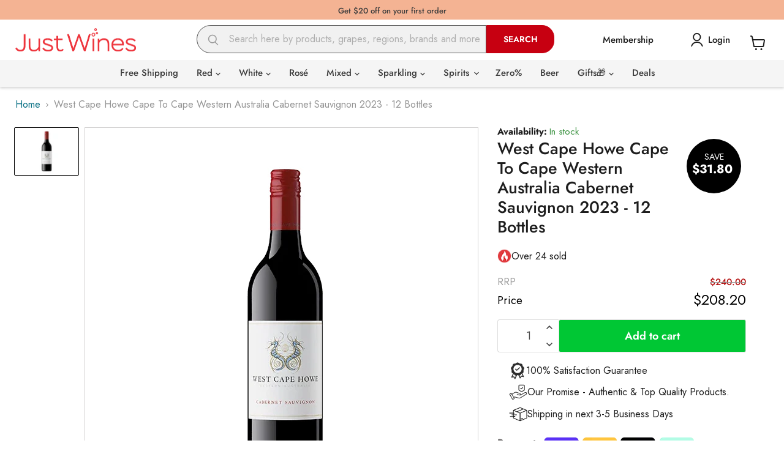

--- FILE ---
content_type: text/html; charset=utf-8
request_url: https://justwines.com.au/products/west-cape-howe-cape-to-cape-cabernet-sauvignon-western-australia-12-bottles
body_size: 74168
content:
<!doctype html>
<html class="no-js no-touch" lang="en">
  <head>
  


  <link rel="shortcut icon" href="//justwines.com.au/cdn/shop/files/favicon2.png?crop=center&height=96&v=1754768121&width=96" type="image/png">

<link rel="preload" fetchpriority="high" as="image" href="https://justwines.com.au/cdn/shop/files/homepage-banner_10.webp?v=1761288406"/>
 <link rel="preload" fetchpriority="high" as="image" href="https://justwines.com.au/cdn/shop/files/Mobile_Banner_12.webp?v=1761288424"/>
   <link rel="preload" fetchpriority="high" as="image" href="https://justwines.com.au/cdn/shop/files/251025-tempus-two-l2-south-australia-grenache-2021.webp?v=1761385819" />
  <link rel="preload" fetchpriority="high" as="image" href="https://justwines.com.au/cdn/shop/files/251025-tempus-two-l2-south-australia-grenache-2021-mob.webp?v=1761385835" />
  <link rel="preload" fetchpriority="high" as="image" href="https://justwines.com.au/cdn/shop/files/251025-enjoyable-red-mixed-14-bottles-including-wine-from-award-winning-winery-with-silver-medal-4-star-rated-wine.webp?v=1761385944" />
  <link rel="preload" fetchpriority="high" as="image" href="https://justwines.com.au/cdn/shop/files/251025-enjoyable-red-mixed-14-bottles-including-wine-from-award-winning-winery-with-silver-medal-4-star-rated-wine-mob.webp?v=1761385959" />

  <link rel="preload" href="https://cdn.shopify.com/extensions/0199bd6e-eb57-7465-b38e-73b281942acf/corner-66/assets/cornerWidget.css" as="style" onload="this.rel='stylesheet'">
  <noscript><link rel="stylesheet" href="https://cdn.shopify.com/extensions/0199bd6e-eb57-7465-b38e-73b281942acf/corner-66/assets/cornerWidget.css"></noscript>

 <script>/* start spd config */window._spt_delay_keywords=["/gtag/js,gtag(,/checkouts,/tiktok-track.js,/hotjar-,/smile-,/adoric.js,/wpm/,fbq("];window._spt_customer_delay_keywords=["/gtag/js","gtag(","/checkouts","/tiktok-track.js","/hotjar-","/smile-","/adoric.js"];window._spt_advdlkws=["/extensions","/wpm/","boomerang","feature","BOOM","BigInt","sendBeacon","preAsssignedValue","tptPageType","/payment-sheet/","asyncLoad","recaptcha","/predictive-search.","brokenFixer","shopify_pay","privacy-banner","preload","perf-kit","klaviyo","yotpo","/ac-tiered","bing","/widget","crypto","/instant","documentElement","addEventListener","querySelector","new_comment","$(","jQuery(","sessionBtn","TimercalcTime","jquery","empire"];/* end spd config */</script> 
 
<!--  <script>
setTimeout(function() {
  var sealScript = document.createElement('script');
  sealScript.src = 'https://cdn-app.sealsubscriptions.com/shopify/public/js/seal-ac-module.js?shop=98cf5b-2.myshopify.com&1726545395c';
  document.body.appendChild(sealScript);
}, 2000); // Delays loading by 3 seconds

 </script>-->
    
    <script>
      window.Store = window.Store || {};
      window.Store.id = 63558058164;
    </script>
    <meta charset="utf-8">
    <meta http-equiv="x-ua-compatible" content="IE=edge">

    <link rel="preconnect" href="https://cdn.shopify.com">
    <link rel="preconnect" href="https://fonts.shopifycdn.com">
    <link rel="preconnect" href="https://v.shopify.com">
    <link rel="preconnect" href="https://cdn.shopifycloud.com">
    
    
    
    

    
    
    

    

    
    <title>
        West Cape Howe Cape To Cape Western Australia Cabernet Sauvignon 2023  | Just Wines Australia
     </title>
    

    
      <meta name="description" content="TASTING NOTES A dark crimson red with good depth. Lovely aromas of dark plums and red berry fruits, complexed by a hint of smokiness. The delicious fresh berry fruit flavours are balanced by the drying tannins, a hallmark of this variety. There&#39;s an attractive smoky plum fruit character and the long dry finish gives a ">
    



  
    <link rel="canonical" href="https://justwines.com.au/products/west-cape-howe-cape-to-cape-cabernet-sauvignon-western-australia-12-bottles">
  





    
    <meta name="viewport" content="width=device-width, initial-scale=1.0">
    
    












<meta property="og:image" content="http://justwines.com.au/cdn/shop/files/buy-West-Cape-Howe-Cape-To-Cape-Western-Australia-Cabernet-Sauvignon-2023-12-Bottles-Just-Wines-32284596994228.png?v=1763532917">
  <meta property="og:image:secure_url" content="https://justwines.com.au/cdn/shop/files/buy-West-Cape-Howe-Cape-To-Cape-Western-Australia-Cabernet-Sauvignon-2023-12-Bottles-Just-Wines-32284596994228.png?v=1763532917">
  <meta property="og:image:width" content="1200">
  <meta property="og:image:height" content="628">





<meta property="og:site_name" content="Just Wines">
<meta property="og:url" content="https://justwines.com.au/products/west-cape-howe-cape-to-cape-cabernet-sauvignon-western-australia-12-bottles">
<meta property="og:title" content="West Cape Howe Cape To Cape Western Australia Cabernet Sauvignon 2023 ">
<meta property="og:type" content="website">
<meta property="og:description" content="TASTING NOTES A dark crimson red with good depth. Lovely aromas of dark plums and red berry fruits, complexed by a hint of smokiness. The delicious fresh berry fruit flavours are balanced by the drying tannins, a hallmark of this variety. There&#39;s an attractive smoky plum fruit character and the long dry finish gives a ">




















<meta name="twitter:title" content="West Cape Howe Cape To Cape Western Australia Cabernet Sauvignon 2023 ">
<meta name="twitter:description" content="TASTING NOTES A dark crimson red with good depth. Lovely aromas of dark plums and red berry fruits, complexed by a hint of smokiness. The delicious fresh berry fruit flavours are balanced by the drying tannins, a hallmark of this variety. There&#39;s an attractive smoky plum fruit character and the long dry finish gives a ">


    
    
    
      
      
      <meta name="twitter:card" content="summary">
    
    
    <meta
      property="twitter:image"
      content="https://justwines.com.au/cdn/shop/files/buy-West-Cape-Howe-Cape-To-Cape-Western-Australia-Cabernet-Sauvignon-2023-12-Bottles-Just-Wines-32284596994228_1200x1200_crop_center.png?v=1763532917"
    />
    <meta property="twitter:image:width" content="1200" />
    <meta property="twitter:image:height" content="1200" />
    
    
    <meta property="twitter:image:alt" content="Order West Cape Howe Cape To Cape Western Australia Cabernet Sauvignon 2023 - 12 Bottles - Just Wines" />
  



    <link rel="preload" href="//justwines.com.au/cdn/fonts/jost/jost_n5.7c8497861ffd15f4e1284cd221f14658b0e95d61.woff2" as="font" crossorigin="anonymous"><link rel="preload" as="style" href="//justwines.com.au/cdn/shop/t/66/assets/theme.css?v=144671424746458162201768198806"><link rel="preload" as="style" href="//justwines.com.au/cdn/shop/t/66/assets/style.css?v=25162447705329406151768473096">

    
      <script>window.performance && window.performance.mark && window.performance.mark('shopify.content_for_header.start');</script><meta name="facebook-domain-verification" content="bi2biz9sb7kuxr6u4dctcg14wjwb00">
<meta id="shopify-digital-wallet" name="shopify-digital-wallet" content="/63558058164/digital_wallets/dialog">
<meta name="shopify-checkout-api-token" content="df5127d8ea75759d0368d85d3d859282">
<meta id="in-context-paypal-metadata" data-shop-id="63558058164" data-venmo-supported="false" data-environment="production" data-locale="en_US" data-paypal-v4="true" data-currency="AUD">
<link rel="alternate" type="application/json+oembed" href="https://justwines.com.au/products/west-cape-howe-cape-to-cape-cabernet-sauvignon-western-australia-12-bottles.oembed">
<script async="async" src="/checkouts/internal/preloads.js?locale=en-AU"></script>
<link rel="preconnect" href="https://shop.app" crossorigin="anonymous">
<script async="async" src="https://shop.app/checkouts/internal/preloads.js?locale=en-AU&shop_id=63558058164" crossorigin="anonymous"></script>
<script id="apple-pay-shop-capabilities" type="application/json">{"shopId":63558058164,"countryCode":"AU","currencyCode":"AUD","merchantCapabilities":["supports3DS"],"merchantId":"gid:\/\/shopify\/Shop\/63558058164","merchantName":"Just Wines","requiredBillingContactFields":["postalAddress","email","phone"],"requiredShippingContactFields":["postalAddress","email","phone"],"shippingType":"shipping","supportedNetworks":["visa","masterCard","amex","jcb"],"total":{"type":"pending","label":"Just Wines","amount":"1.00"},"shopifyPaymentsEnabled":true,"supportsSubscriptions":true}</script>
<script id="shopify-features" type="application/json">{"accessToken":"df5127d8ea75759d0368d85d3d859282","betas":["rich-media-storefront-analytics"],"domain":"justwines.com.au","predictiveSearch":true,"shopId":63558058164,"locale":"en"}</script>
<script>var Shopify = Shopify || {};
Shopify.shop = "98cf5b-2.myshopify.com";
Shopify.locale = "en";
Shopify.currency = {"active":"AUD","rate":"1.0"};
Shopify.country = "AU";
Shopify.theme = {"name":"LIVE THEME (DO NOT TOUCH)","id":139416567988,"schema_name":"Empire","schema_version":"10.0.1","theme_store_id":null,"role":"main"};
Shopify.theme.handle = "null";
Shopify.theme.style = {"id":null,"handle":null};
Shopify.cdnHost = "justwines.com.au/cdn";
Shopify.routes = Shopify.routes || {};
Shopify.routes.root = "/";</script>
<script type="module">!function(o){(o.Shopify=o.Shopify||{}).modules=!0}(window);</script>
<script>!function(o){function n(){var o=[];function n(){o.push(Array.prototype.slice.apply(arguments))}return n.q=o,n}var t=o.Shopify=o.Shopify||{};t.loadFeatures=n(),t.autoloadFeatures=n()}(window);</script>
<script>
  window.ShopifyPay = window.ShopifyPay || {};
  window.ShopifyPay.apiHost = "shop.app\/pay";
  window.ShopifyPay.redirectState = null;
</script>
<script id="shop-js-analytics" type="application/json">{"pageType":"product"}</script>
<script defer="defer" async type="module" src="//justwines.com.au/cdn/shopifycloud/shop-js/modules/v2/client.init-shop-cart-sync_BN7fPSNr.en.esm.js"></script>
<script defer="defer" async type="module" src="//justwines.com.au/cdn/shopifycloud/shop-js/modules/v2/chunk.common_Cbph3Kss.esm.js"></script>
<script defer="defer" async type="module" src="//justwines.com.au/cdn/shopifycloud/shop-js/modules/v2/chunk.modal_DKumMAJ1.esm.js"></script>
<script type="module">
  await import("//justwines.com.au/cdn/shopifycloud/shop-js/modules/v2/client.init-shop-cart-sync_BN7fPSNr.en.esm.js");
await import("//justwines.com.au/cdn/shopifycloud/shop-js/modules/v2/chunk.common_Cbph3Kss.esm.js");
await import("//justwines.com.au/cdn/shopifycloud/shop-js/modules/v2/chunk.modal_DKumMAJ1.esm.js");

  window.Shopify.SignInWithShop?.initShopCartSync?.({"fedCMEnabled":true,"windoidEnabled":true});

</script>
<script>
  window.Shopify = window.Shopify || {};
  if (!window.Shopify.featureAssets) window.Shopify.featureAssets = {};
  window.Shopify.featureAssets['shop-js'] = {"shop-cart-sync":["modules/v2/client.shop-cart-sync_CJVUk8Jm.en.esm.js","modules/v2/chunk.common_Cbph3Kss.esm.js","modules/v2/chunk.modal_DKumMAJ1.esm.js"],"init-fed-cm":["modules/v2/client.init-fed-cm_7Fvt41F4.en.esm.js","modules/v2/chunk.common_Cbph3Kss.esm.js","modules/v2/chunk.modal_DKumMAJ1.esm.js"],"init-shop-email-lookup-coordinator":["modules/v2/client.init-shop-email-lookup-coordinator_Cc088_bR.en.esm.js","modules/v2/chunk.common_Cbph3Kss.esm.js","modules/v2/chunk.modal_DKumMAJ1.esm.js"],"init-windoid":["modules/v2/client.init-windoid_hPopwJRj.en.esm.js","modules/v2/chunk.common_Cbph3Kss.esm.js","modules/v2/chunk.modal_DKumMAJ1.esm.js"],"shop-button":["modules/v2/client.shop-button_B0jaPSNF.en.esm.js","modules/v2/chunk.common_Cbph3Kss.esm.js","modules/v2/chunk.modal_DKumMAJ1.esm.js"],"shop-cash-offers":["modules/v2/client.shop-cash-offers_DPIskqss.en.esm.js","modules/v2/chunk.common_Cbph3Kss.esm.js","modules/v2/chunk.modal_DKumMAJ1.esm.js"],"shop-toast-manager":["modules/v2/client.shop-toast-manager_CK7RT69O.en.esm.js","modules/v2/chunk.common_Cbph3Kss.esm.js","modules/v2/chunk.modal_DKumMAJ1.esm.js"],"init-shop-cart-sync":["modules/v2/client.init-shop-cart-sync_BN7fPSNr.en.esm.js","modules/v2/chunk.common_Cbph3Kss.esm.js","modules/v2/chunk.modal_DKumMAJ1.esm.js"],"init-customer-accounts-sign-up":["modules/v2/client.init-customer-accounts-sign-up_CfPf4CXf.en.esm.js","modules/v2/client.shop-login-button_DeIztwXF.en.esm.js","modules/v2/chunk.common_Cbph3Kss.esm.js","modules/v2/chunk.modal_DKumMAJ1.esm.js"],"pay-button":["modules/v2/client.pay-button_CgIwFSYN.en.esm.js","modules/v2/chunk.common_Cbph3Kss.esm.js","modules/v2/chunk.modal_DKumMAJ1.esm.js"],"init-customer-accounts":["modules/v2/client.init-customer-accounts_DQ3x16JI.en.esm.js","modules/v2/client.shop-login-button_DeIztwXF.en.esm.js","modules/v2/chunk.common_Cbph3Kss.esm.js","modules/v2/chunk.modal_DKumMAJ1.esm.js"],"avatar":["modules/v2/client.avatar_BTnouDA3.en.esm.js"],"init-shop-for-new-customer-accounts":["modules/v2/client.init-shop-for-new-customer-accounts_CsZy_esa.en.esm.js","modules/v2/client.shop-login-button_DeIztwXF.en.esm.js","modules/v2/chunk.common_Cbph3Kss.esm.js","modules/v2/chunk.modal_DKumMAJ1.esm.js"],"shop-follow-button":["modules/v2/client.shop-follow-button_BRMJjgGd.en.esm.js","modules/v2/chunk.common_Cbph3Kss.esm.js","modules/v2/chunk.modal_DKumMAJ1.esm.js"],"checkout-modal":["modules/v2/client.checkout-modal_B9Drz_yf.en.esm.js","modules/v2/chunk.common_Cbph3Kss.esm.js","modules/v2/chunk.modal_DKumMAJ1.esm.js"],"shop-login-button":["modules/v2/client.shop-login-button_DeIztwXF.en.esm.js","modules/v2/chunk.common_Cbph3Kss.esm.js","modules/v2/chunk.modal_DKumMAJ1.esm.js"],"lead-capture":["modules/v2/client.lead-capture_DXYzFM3R.en.esm.js","modules/v2/chunk.common_Cbph3Kss.esm.js","modules/v2/chunk.modal_DKumMAJ1.esm.js"],"shop-login":["modules/v2/client.shop-login_CA5pJqmO.en.esm.js","modules/v2/chunk.common_Cbph3Kss.esm.js","modules/v2/chunk.modal_DKumMAJ1.esm.js"],"payment-terms":["modules/v2/client.payment-terms_BxzfvcZJ.en.esm.js","modules/v2/chunk.common_Cbph3Kss.esm.js","modules/v2/chunk.modal_DKumMAJ1.esm.js"]};
</script>
<script>(function() {
  var isLoaded = false;
  function asyncLoad() {
    if (isLoaded) return;
    isLoaded = true;
    var urls = ["https:\/\/cdn-app.sealsubscriptions.com\/shopify\/public\/js\/sealsubscriptions.js?shop=98cf5b-2.myshopify.com","https:\/\/static.klaviyo.com\/onsite\/js\/klaviyo.js?company_id=LvnLZL\u0026shop=98cf5b-2.myshopify.com","https:\/\/t.cfjump.com\/tag\/63713?shop=98cf5b-2.myshopify.com","https:\/\/store-credit.merchantyard.com\/js\/integrations\/script.js?shop=98cf5b-2.myshopify.com","https:\/\/cdn.shopify.com\/s\/files\/1\/0597\/3783\/3627\/files\/tptinstall.min.js?v=1718591634\u0026t=tapita-seo-script-tags\u0026shop=98cf5b-2.myshopify.com","https:\/\/searchanise-ef84.kxcdn.com\/widgets\/shopify\/init.js?a=3n9S5G4J7y\u0026shop=98cf5b-2.myshopify.com","\/\/backinstock.useamp.com\/widget\/117670_1767160832.js?category=bis\u0026v=6\u0026shop=98cf5b-2.myshopify.com"];
    for (var i = 0; i < urls.length; i++) {
      var s = document.createElement('script');
      s.type = 'text/javascript';
      s.async = true;
      s.src = urls[i];
      var x = document.getElementsByTagName('script')[0];
      x.parentNode.insertBefore(s, x);
    }
  };
  if(window.attachEvent) {
    window.attachEvent('onload', asyncLoad);
  } else {
    window.addEventListener('load', asyncLoad, false);
  }
})();</script>
<script id="__st">var __st={"a":63558058164,"offset":39600,"reqid":"ebf64161-84c4-432e-8fe8-9cd23301013e-1769943688","pageurl":"justwines.com.au\/products\/west-cape-howe-cape-to-cape-cabernet-sauvignon-western-australia-12-bottles","u":"ceb334dc903e","p":"product","rtyp":"product","rid":7554180645044};</script>
<script>window.ShopifyPaypalV4VisibilityTracking = true;</script>
<script id="captcha-bootstrap">!function(){'use strict';const t='contact',e='account',n='new_comment',o=[[t,t],['blogs',n],['comments',n],[t,'customer']],c=[[e,'customer_login'],[e,'guest_login'],[e,'recover_customer_password'],[e,'create_customer']],r=t=>t.map((([t,e])=>`form[action*='/${t}']:not([data-nocaptcha='true']) input[name='form_type'][value='${e}']`)).join(','),a=t=>()=>t?[...document.querySelectorAll(t)].map((t=>t.form)):[];function s(){const t=[...o],e=r(t);return a(e)}const i='password',u='form_key',d=['recaptcha-v3-token','g-recaptcha-response','h-captcha-response',i],f=()=>{try{return window.sessionStorage}catch{return}},m='__shopify_v',_=t=>t.elements[u];function p(t,e,n=!1){try{const o=window.sessionStorage,c=JSON.parse(o.getItem(e)),{data:r}=function(t){const{data:e,action:n}=t;return t[m]||n?{data:e,action:n}:{data:t,action:n}}(c);for(const[e,n]of Object.entries(r))t.elements[e]&&(t.elements[e].value=n);n&&o.removeItem(e)}catch(o){console.error('form repopulation failed',{error:o})}}const l='form_type',E='cptcha';function T(t){t.dataset[E]=!0}const w=window,h=w.document,L='Shopify',v='ce_forms',y='captcha';let A=!1;((t,e)=>{const n=(g='f06e6c50-85a8-45c8-87d0-21a2b65856fe',I='https://cdn.shopify.com/shopifycloud/storefront-forms-hcaptcha/ce_storefront_forms_captcha_hcaptcha.v1.5.2.iife.js',D={infoText:'Protected by hCaptcha',privacyText:'Privacy',termsText:'Terms'},(t,e,n)=>{const o=w[L][v],c=o.bindForm;if(c)return c(t,g,e,D).then(n);var r;o.q.push([[t,g,e,D],n]),r=I,A||(h.body.append(Object.assign(h.createElement('script'),{id:'captcha-provider',async:!0,src:r})),A=!0)});var g,I,D;w[L]=w[L]||{},w[L][v]=w[L][v]||{},w[L][v].q=[],w[L][y]=w[L][y]||{},w[L][y].protect=function(t,e){n(t,void 0,e),T(t)},Object.freeze(w[L][y]),function(t,e,n,w,h,L){const[v,y,A,g]=function(t,e,n){const i=e?o:[],u=t?c:[],d=[...i,...u],f=r(d),m=r(i),_=r(d.filter((([t,e])=>n.includes(e))));return[a(f),a(m),a(_),s()]}(w,h,L),I=t=>{const e=t.target;return e instanceof HTMLFormElement?e:e&&e.form},D=t=>v().includes(t);t.addEventListener('submit',(t=>{const e=I(t);if(!e)return;const n=D(e)&&!e.dataset.hcaptchaBound&&!e.dataset.recaptchaBound,o=_(e),c=g().includes(e)&&(!o||!o.value);(n||c)&&t.preventDefault(),c&&!n&&(function(t){try{if(!f())return;!function(t){const e=f();if(!e)return;const n=_(t);if(!n)return;const o=n.value;o&&e.removeItem(o)}(t);const e=Array.from(Array(32),(()=>Math.random().toString(36)[2])).join('');!function(t,e){_(t)||t.append(Object.assign(document.createElement('input'),{type:'hidden',name:u})),t.elements[u].value=e}(t,e),function(t,e){const n=f();if(!n)return;const o=[...t.querySelectorAll(`input[type='${i}']`)].map((({name:t})=>t)),c=[...d,...o],r={};for(const[a,s]of new FormData(t).entries())c.includes(a)||(r[a]=s);n.setItem(e,JSON.stringify({[m]:1,action:t.action,data:r}))}(t,e)}catch(e){console.error('failed to persist form',e)}}(e),e.submit())}));const S=(t,e)=>{t&&!t.dataset[E]&&(n(t,e.some((e=>e===t))),T(t))};for(const o of['focusin','change'])t.addEventListener(o,(t=>{const e=I(t);D(e)&&S(e,y())}));const B=e.get('form_key'),M=e.get(l),P=B&&M;t.addEventListener('DOMContentLoaded',(()=>{const t=y();if(P)for(const e of t)e.elements[l].value===M&&p(e,B);[...new Set([...A(),...v().filter((t=>'true'===t.dataset.shopifyCaptcha))])].forEach((e=>S(e,t)))}))}(h,new URLSearchParams(w.location.search),n,t,e,['guest_login'])})(!1,!0)}();</script>
<script integrity="sha256-4kQ18oKyAcykRKYeNunJcIwy7WH5gtpwJnB7kiuLZ1E=" data-source-attribution="shopify.loadfeatures" defer="defer" src="//justwines.com.au/cdn/shopifycloud/storefront/assets/storefront/load_feature-a0a9edcb.js" crossorigin="anonymous"></script>
<script crossorigin="anonymous" defer="defer" src="//justwines.com.au/cdn/shopifycloud/storefront/assets/shopify_pay/storefront-65b4c6d7.js?v=20250812"></script>
<script data-source-attribution="shopify.dynamic_checkout.dynamic.init">var Shopify=Shopify||{};Shopify.PaymentButton=Shopify.PaymentButton||{isStorefrontPortableWallets:!0,init:function(){window.Shopify.PaymentButton.init=function(){};var t=document.createElement("script");t.src="https://justwines.com.au/cdn/shopifycloud/portable-wallets/latest/portable-wallets.en.js",t.type="module",document.head.appendChild(t)}};
</script>
<script data-source-attribution="shopify.dynamic_checkout.buyer_consent">
  function portableWalletsHideBuyerConsent(e){var t=document.getElementById("shopify-buyer-consent"),n=document.getElementById("shopify-subscription-policy-button");t&&n&&(t.classList.add("hidden"),t.setAttribute("aria-hidden","true"),n.removeEventListener("click",e))}function portableWalletsShowBuyerConsent(e){var t=document.getElementById("shopify-buyer-consent"),n=document.getElementById("shopify-subscription-policy-button");t&&n&&(t.classList.remove("hidden"),t.removeAttribute("aria-hidden"),n.addEventListener("click",e))}window.Shopify?.PaymentButton&&(window.Shopify.PaymentButton.hideBuyerConsent=portableWalletsHideBuyerConsent,window.Shopify.PaymentButton.showBuyerConsent=portableWalletsShowBuyerConsent);
</script>
<script data-source-attribution="shopify.dynamic_checkout.cart.bootstrap">document.addEventListener("DOMContentLoaded",(function(){function t(){return document.querySelector("shopify-accelerated-checkout-cart, shopify-accelerated-checkout")}if(t())Shopify.PaymentButton.init();else{new MutationObserver((function(e,n){t()&&(Shopify.PaymentButton.init(),n.disconnect())})).observe(document.body,{childList:!0,subtree:!0})}}));
</script>
<script id='scb4127' type='text/javascript' async='' src='https://justwines.com.au/cdn/shopifycloud/privacy-banner/storefront-banner.js'></script><link id="shopify-accelerated-checkout-styles" rel="stylesheet" media="screen" href="https://justwines.com.au/cdn/shopifycloud/portable-wallets/latest/accelerated-checkout-backwards-compat.css" crossorigin="anonymous">
<style id="shopify-accelerated-checkout-cart">
        #shopify-buyer-consent {
  margin-top: 1em;
  display: inline-block;
  width: 100%;
}

#shopify-buyer-consent.hidden {
  display: none;
}

#shopify-subscription-policy-button {
  background: none;
  border: none;
  padding: 0;
  text-decoration: underline;
  font-size: inherit;
  cursor: pointer;
}

#shopify-subscription-policy-button::before {
  box-shadow: none;
}

      </style>

<script>window.performance && window.performance.mark && window.performance.mark('shopify.content_for_header.end');</script>
    
<link href="//justwines.com.au/cdn/shop/t/66/assets/theme.css?v=144671424746458162201768198806" rel="stylesheet" type="text/css" media="all" />

    <script>
      window.Theme = window.Theme || {};
      window.Theme.version = '10.0.1';
      window.Theme.name = 'Empire';
      window.Theme.routes = {
        "root_url": "/",
        "account_url": "/account",
        "account_login_url": "/account/login",
        "account_logout_url": "/account/logout",
        "account_register_url": "/account/register",
        "account_addresses_url": "/account/addresses",
        "collections_url": "/collections",
        "all_products_collection_url": "/collections/all",
        "search_url": "/search",
        "predictive_search_url": "/search/suggest",
        "cart_url": "/cart",
        "cart_add_url": "/cart/add",
        "cart_change_url": "/cart/change",
        "cart_clear_url": "/cart/clear",
        "product_recommendations_url": "/recommendations/products",
      };
    </script>
    

    
    <link href="//justwines.com.au/cdn/shop/t/66/assets/style.css?v=25162447705329406151768473096" rel="stylesheet" type="text/css" media="all" />
 <!-- Google Tag Manager -->
    <script>
      (function(w,d,s,l,i){w[l]=w[l]||[];w[l].push({'gtm.start':
      new Date().getTime(),event:'gtm.js'});var f=d.getElementsByTagName(s)[0],
      j=d.createElement(s),dl=l!='dataLayer'?'&l='+l:'';j.async=true;j.src=
      'https://www.googletagmanager.com/gtm.js?id='+i+dl;f.parentNode.insertBefore(j,f);
      })(window,document,'script','dataLayer','GTM-PVDGTLF');
    </script>
    <!-- End Google Tag Manager -->

    

    <script>
      (function(w,d,t,r,u){var f,n,i;w[u]=w[u]||[],f=function(){var o={ti:"5190435", tm:"shpfy_ui", enableAutoSpaTracking: true};o.q=w[u],w[u]=new UET(o),w[u].push("pageLoad")},n=d.createElement(t),n.src=r,n.async=1,n.onload=n.onreadystatechange=function(){var s=this.readyState;s&&s!=="loaded"&&s!=="complete"||(f(),n.onload=n.onreadystatechange=null)},i=d.getElementsByTagName(t)[0],i.parentNode.insertBefore(n,i)})(window,document,"script","//bat.bing.com/bat.js","uetq");
    </script>
  
  


<script>
	window.StoreCreditInit = {
		shop: '98cf5b-2.myshopify.com',
		cashback_widget_status: 0
	}
</script>







  
    
    

  



<!-- BEGIN app block: shopify://apps/vify-gift-cards/blocks/gift-card-issue/43d9e0cc-139a-4d15-b0b8-63f2863afb32 --><script>
  
  var jsProduct = {"id":7554180645044,"title":"West Cape Howe Cape To Cape Western Australia Cabernet Sauvignon 2023 - 12 Bottles","handle":"west-cape-howe-cape-to-cape-cabernet-sauvignon-western-australia-12-bottles","description":"\u003cp\u003e\u003cstrong\u003eTASTING NOTES\u003c\/strong\u003e\u003c\/p\u003e\n  \u003cp style=\"text-align: justify;\"\u003eA dark crimson red with good depth. Lovely aromas of dark plums and red berry fruits, complexed by a hint of smokiness. The delicious fresh berry fruit flavours are balanced by the drying tannins, a hallmark of this variety. There's an attractive smoky plum fruit character and the long dry finish gives a good length of flavour.\u003c\/p\u003e","published_at":"2025-10-15T22:11:19+11:00","created_at":"2024-03-28T22:38:33+11:00","vendor":"West Cape Howe Wines","type":"Virtual_product","tags":["Best Quality Australian Wine","Cabernet Sauvignon Wines","Medium Alcohol Red Wines","Medium Alcohol Wines From Best Brands of Australia","Red Wine","Red Wines","Red Wines\/Cabernet Sauvignon Wines","Red Wines\/Medium Alcohol Red Wines","simple","West Cape Howe Wines","Wine Regions\/South West Australia","Wine Regions\/South West Australia\/Great Southern","Wine Regions\/South West Australia\/Great Southern\/Mount Barker","Wineries","Wineries\/West Cape Howe Wines","Wineries\/West Cape Howe Wines\/Cape To Cape Range Wines"],"price":20820,"price_min":20820,"price_max":20820,"available":true,"price_varies":false,"compare_at_price":24000,"compare_at_price_min":24000,"compare_at_price_max":24000,"compare_at_price_varies":false,"variants":[{"id":42816126189748,"title":"Default Title","option1":"Default Title","option2":null,"option3":null,"sku":"VP-WCHCTCCSWA-12P","requires_shipping":true,"taxable":true,"featured_image":null,"available":true,"name":"West Cape Howe Cape To Cape Western Australia Cabernet Sauvignon 2023 - 12 Bottles","public_title":null,"options":["Default Title"],"price":20820,"weight":11000,"compare_at_price":24000,"inventory_management":"shopify","barcode":"9338053002049","requires_selling_plan":false,"selling_plan_allocations":[],"quantity_rule":{"min":1,"max":null,"increment":1}}],"images":["\/\/justwines.com.au\/cdn\/shop\/files\/buy-West-Cape-Howe-Cape-To-Cape-Western-Australia-Cabernet-Sauvignon-2023-12-Bottles-Just-Wines-32284596994228.png?v=1763532917"],"featured_image":"\/\/justwines.com.au\/cdn\/shop\/files\/buy-West-Cape-Howe-Cape-To-Cape-Western-Australia-Cabernet-Sauvignon-2023-12-Bottles-Just-Wines-32284596994228.png?v=1763532917","options":["Title"],"media":[{"alt":"Order West Cape Howe Cape To Cape Western Australia Cabernet Sauvignon 2023 - 12 Bottles - Just Wines","id":32284596994228,"position":1,"preview_image":{"aspect_ratio":0.523,"height":574,"width":300,"src":"\/\/justwines.com.au\/cdn\/shop\/files\/buy-West-Cape-Howe-Cape-To-Cape-Western-Australia-Cabernet-Sauvignon-2023-12-Bottles-Just-Wines-32284596994228.png?v=1763532917"},"aspect_ratio":0.523,"height":574,"media_type":"image","src":"\/\/justwines.com.au\/cdn\/shop\/files\/buy-West-Cape-Howe-Cape-To-Cape-Western-Australia-Cabernet-Sauvignon-2023-12-Bottles-Just-Wines-32284596994228.png?v=1763532917","width":300}],"requires_selling_plan":false,"selling_plan_groups":[],"content":"\u003cp\u003e\u003cstrong\u003eTASTING NOTES\u003c\/strong\u003e\u003c\/p\u003e\n  \u003cp style=\"text-align: justify;\"\u003eA dark crimson red with good depth. Lovely aromas of dark plums and red berry fruits, complexed by a hint of smokiness. The delicious fresh berry fruit flavours are balanced by the drying tannins, a hallmark of this variety. There's an attractive smoky plum fruit character and the long dry finish gives a good length of flavour.\u003c\/p\u003e"}  
  
  if (window.jsProduct && window.jsProduct.type == 'Vify Gift Card') {
    let nativeSections = document.querySelectorAll('[id*="shopify-section-template"][id*="__main"]');
    nativeSections.forEach(node => {
      node.style.display = 'none'
    });
  }
  var jsVariants = [];
  
        jsVariants.push({
      ...{"id":42816126189748,"title":"Default Title","option1":"Default Title","option2":null,"option3":null,"sku":"VP-WCHCTCCSWA-12P","requires_shipping":true,"taxable":true,"featured_image":null,"available":true,"name":"West Cape Howe Cape To Cape Western Australia Cabernet Sauvignon 2023 - 12 Bottles","public_title":null,"options":["Default Title"],"price":20820,"weight":11000,"compare_at_price":24000,"inventory_management":"shopify","barcode":"9338053002049","requires_selling_plan":false,"selling_plan_allocations":[],"quantity_rule":{"min":1,"max":null,"increment":1}},
      price_formatted: `$208.20`,
      price_formatted_example: `$0.00`
    })
  
  if (jsProduct) {
    jsProduct.variants = jsVariants
    
    
    
      // jsProduct.currencySymbol = shop_symbol
    

    window.vifyProduct = jsProduct
  }

  // page product native shopify
    if('product' !== 'product' || jsProduct.tags[jsProduct.tags.length - 1] !== 'Vify Gift Card (Do Not Delete)') {
      const time  = setInterval(() => {
        const elements = document.querySelectorAll('[id*="shopify-section-template"][id*="__main"]')
        if (elements.length > 0) {
          elements.forEach(element => {
            if(element.style.visibility === "hidden") {
              element.style.visibility = "visible"
              element.style.minHeight = "auto"
              } else if (element.style.visibility = "visible") {
                clearInterval(time)
              }
          })
        }

        if(`https://${window.location.host}/` === document.URL) {
        clearInterval(time)
        window.onload = () => {
          const elements = document.querySelectorAll('[id*="shopify-section-template"][id*="__main"]')
          if (elements.length > 0) {
            elements.forEach(element => {
              if(element.style.visibility === "hidden") {
                element.style.visibility = "visible"
                element.style.minHeight = "auto"
                } else if (element.style.visibility = "visible") {
                  clearInterval(time)
                }
            })
          }
        }
      }
      }, 100)
    }
</script>

<div id="vify-gift-card"></div>

<!-- END app block --><!-- BEGIN app block: shopify://apps/klaviyo-email-marketing-sms/blocks/klaviyo-onsite-embed/2632fe16-c075-4321-a88b-50b567f42507 -->












  <script async src="https://static.klaviyo.com/onsite/js/LvnLZL/klaviyo.js?company_id=LvnLZL"></script>
  <script>!function(){if(!window.klaviyo){window._klOnsite=window._klOnsite||[];try{window.klaviyo=new Proxy({},{get:function(n,i){return"push"===i?function(){var n;(n=window._klOnsite).push.apply(n,arguments)}:function(){for(var n=arguments.length,o=new Array(n),w=0;w<n;w++)o[w]=arguments[w];var t="function"==typeof o[o.length-1]?o.pop():void 0,e=new Promise((function(n){window._klOnsite.push([i].concat(o,[function(i){t&&t(i),n(i)}]))}));return e}}})}catch(n){window.klaviyo=window.klaviyo||[],window.klaviyo.push=function(){var n;(n=window._klOnsite).push.apply(n,arguments)}}}}();</script>

  
    <script id="viewed_product">
      if (item == null) {
        var _learnq = _learnq || [];

        var MetafieldReviews = null
        var MetafieldYotpoRating = null
        var MetafieldYotpoCount = null
        var MetafieldLooxRating = null
        var MetafieldLooxCount = null
        var okendoProduct = null
        var okendoProductReviewCount = null
        var okendoProductReviewAverageValue = null
        try {
          // The following fields are used for Customer Hub recently viewed in order to add reviews.
          // This information is not part of __kla_viewed. Instead, it is part of __kla_viewed_reviewed_items
          MetafieldReviews = {"rating_count":0};
          MetafieldYotpoRating = "0"
          MetafieldYotpoCount = "0"
          MetafieldLooxRating = null
          MetafieldLooxCount = null

          okendoProduct = null
          // If the okendo metafield is not legacy, it will error, which then requires the new json formatted data
          if (okendoProduct && 'error' in okendoProduct) {
            okendoProduct = null
          }
          okendoProductReviewCount = okendoProduct ? okendoProduct.reviewCount : null
          okendoProductReviewAverageValue = okendoProduct ? okendoProduct.reviewAverageValue : null
        } catch (error) {
          console.error('Error in Klaviyo onsite reviews tracking:', error);
        }

        var item = {
          Name: "West Cape Howe Cape To Cape Western Australia Cabernet Sauvignon 2023 - 12 Bottles",
          ProductID: 7554180645044,
          Categories: ["all","All Products","Best Quality Australian Wines","Cabernet Sauvignon Wine","Medium Alcohol Red Wines","Medium Alcohol Wines","Red Wine","Red Wines Between $201 - $500","West Cape Howe Wines","Wines Between $201 - $500"],
          ImageURL: "https://justwines.com.au/cdn/shop/files/buy-West-Cape-Howe-Cape-To-Cape-Western-Australia-Cabernet-Sauvignon-2023-12-Bottles-Just-Wines-32284596994228_grande.png?v=1763532917",
          URL: "https://justwines.com.au/products/west-cape-howe-cape-to-cape-cabernet-sauvignon-western-australia-12-bottles",
          Brand: "West Cape Howe Wines",
          Price: "$208.20",
          Value: "208.20",
          CompareAtPrice: "$240.00"
        };
        _learnq.push(['track', 'Viewed Product', item]);
        _learnq.push(['trackViewedItem', {
          Title: item.Name,
          ItemId: item.ProductID,
          Categories: item.Categories,
          ImageUrl: item.ImageURL,
          Url: item.URL,
          Metadata: {
            Brand: item.Brand,
            Price: item.Price,
            Value: item.Value,
            CompareAtPrice: item.CompareAtPrice
          },
          metafields:{
            reviews: MetafieldReviews,
            yotpo:{
              rating: MetafieldYotpoRating,
              count: MetafieldYotpoCount,
            },
            loox:{
              rating: MetafieldLooxRating,
              count: MetafieldLooxCount,
            },
            okendo: {
              rating: okendoProductReviewAverageValue,
              count: okendoProductReviewCount,
            }
          }
        }]);
      }
    </script>
  




  <script>
    window.klaviyoReviewsProductDesignMode = false
  </script>







<!-- END app block --><!-- BEGIN app block: shopify://apps/yotpo-product-reviews/blocks/settings/eb7dfd7d-db44-4334-bc49-c893b51b36cf -->


  <script type="text/javascript" src="https://cdn-widgetsrepository.yotpo.com/v1/loader/uEFWU5ZfVQnfcAiBUHDgZdA2yJpBKCLL8xFQLkFp?languageCode=en" async></script>



  
<!-- END app block --><!-- BEGIN app block: shopify://apps/tapita-seo-speed/blocks/app-embed/cd37ca7a-40ad-4fdc-afd3-768701482209 -->



<script class="tpt-seo-schema">
    var tapitaSeoVer = 1179;
    var tptAddedSchemas = [];
</script>


    <!-- BEGIN app snippet: broken-sword.js.bundled --><script type="application/javascript" class="tge139c2a2f4a37534c9e296fc79ae6bd3">function brokenFixer({dataStr:e,pageType:t,designMode:n,version:r=2,limStr:f}){if(!window.alreadyPracticeBrokenArt){window.alreadyPracticeBrokenArt=!0;var w=!!localStorage.getItem("tpt-broken-debug"),g=new URL(location.href),o=["/cart","/checkout","/password","/captcha","/account","/challenge"];if(c=g.pathname,o.includes(c))return;function a(e){e=localStorage.getItem(e);try{if(e)return JSON.parse(e)}catch(e){}return{}}function y(e,t){localStorage.setItem(t,JSON.stringify(e||{}))}var o="check-404-local-place-"+r,b="check-404-reports-"+r,c={path:location.href,time:Date.now()};try{var i=decodeURI(e),u=function(e,t){for(var n="",r=0;r<e.length;r++)n+=String.fromCharCode(e.charCodeAt(r)^t.charCodeAt(r%t.length));return n}(i,"tapitalabanahaputakibana1"),l=null;try{l=JSON.parse(u).dataObj}catch(e){}if(l){w&&console.log(l);try{var d=l.enable,S=l.redirectLink,C=(w&&console.log("obj: ",l),S=S||"/",l.reportUrl),R=l.mask,U=l.hKey,k=a(o),A=(d&&!n&&y(c,o),a(b)),s=2+Math.random(),h=Math.max(...Object.values(A))||0,v=!A[g.href]||A[g.href].time+9e5<Date.now()&&h+6e4*s<Date.now();async function m(){return async function(e){var t,n,r,o,a,c,i,u,l,d,s,h,m,p;if(w&&console.log("Running critical report operation"),function(e){if(!e)return!1;try{var t=JSON.parse(e);return t.time&&new Date(t.time).getTime()>Date.now()}catch(e){return w&&console.error(e),!1}}(f))return w&&console.log("limited"),0;try{return C&&R&&v&&window.crypto&&U?(p=C,t=["https:","http:"].some(function(e){return p.startsWith(e)})?new URL(C):new URL(C,g.origin),n=S||"/",r={from:encodeURIComponent(e),to:n,host:encodeURIComponent(g.host),path:encodeURIComponent(g.pathname),mask:encodeURIComponent(R),x:encodeURIComponent(Math.round(1e9*Math.random()).toString()),seed:encodeURIComponent((new Date).toUTCString()),trackPath:k?.path||""},o=window.crypto.getRandomValues(new Uint8Array(16)),a=await window.crypto.subtle.importKey("raw",Uint8Array.from(window.atob(U),function(e){return e.charCodeAt(0)}),{name:"AES-CTR"},!1,["encrypt","decrypt"]),c=JSON.stringify(r),i=new Uint8Array(await window.crypto.subtle.encrypt({name:"AES-CTR",counter:o,length:128},a,(m=c,(new TextEncoder).encode(m)))),u=encodeURIComponent(o.toString()),l=encodeURIComponent(i.toString()),d=l+u,s=new TextEncoder("utf-8"),A[g.href]={time:Date.now()},y(A,b),h="64a6988ec0ecacbdf40ecf504e70b9a5f6174a8992c856c7ee22e1e0be03a8890412904b9d17a467d03559fe573c324271615dbcf191e4cfc259b5a01a3bb824".trim(),window.crypto.subtle.importKey("raw",s.encode(h),{name:"HMAC",hash:{name:"SHA-512"}},!1,["sign","verify"]).then(function(e){return window.crypto.subtle.sign("HMAC",e,s.encode(d))}).then(function(e){e=new Uint8Array(e);return Array.prototype.map.call(e,function(e){return e.toString(16).padStart(2,"0")}).join("")}).then(function(e){e={mingle:u,h:l,m:encodeURIComponent(e)};return fetch(t.toString(),{headers:{Accept:"text/plain","Content-type":"application/json"},body:JSON.stringify(e),method:"POST"})}).catch(function(e){w&&console.error(e)})):0}catch(e){w&&console.error("Report error",e)}}(g.href)}(d&&!n&&!!S||w)&&(w&&console.log("Running time"),"404"===t)&&(w&&console.log("Pure missing",t,g.href),!!g.searchParams.get("is-preview")||(x=g.searchParams)&&["return_to","return_url"].some(function(e){return!!x.get(e)})||(I=g.pathname,["apps","a","community","tools"].map(function(e){return`/${e}/`}).some(function(e){return I.startsWith(e)}))||("/account"===(p=g.pathname)||p.startsWith("/account/"))||(w&&console.log("Actually run re-route 1"),setTimeout(function(){m()},1e3*Math.random())))}catch(e){w&&console.error(e)}}}catch(e){}}var p,I,x,c;setTimeout(function(){var e=document.querySelectorAll(".tge139c2a2f4a37534c9e296fc79ae6bd3,.majority-id-lapse");e&&0<e.length&&e.forEach(function(e){e.remove()})},300),window.brokenFixer&&(delete window.brokenFixer,window.brokenFixer=null)}window.brokenFixer||(window.brokenFixer=brokenFixer);</script><!-- END app snippet -->
    <script class="majority-id-lapse">
        (function () {
            var dataStr = "%0FC%14%08%00%00#%03%08CT%1AJ%04%1E%14%16%0D%0EKX%15%1C%14TXC%02%0C%10%08%1E%04%01%15%22%08%06%0AROV%09%1F%1D%12%12TN%1E%1E%14%03%1D%03%08%02%04%11O%0D%0E%05O%11%00%5BCGK%0E%00%1D%15d%04%05%11%1D%11%05N%5B@S%5ES%5CL@CYPR=RYTT%02NPCGBP%5D;@ML%13%0D%11%1F%07%004%19%05@%5BLNE%1B%0E%1C%1A%5B%15%0D%11%0B%15%0FL%1B%04%1FX%04%13%04%11%1BN%0F%11X%5B%17AF%15%11%1CN%10%04%1E%0E%1A%152%07%1B%0A%0E%07.%08%00%0A%13XC%1D%08%07%0AN%5B@%07Y%00P%00C%11%12L%09Y%01PCU%04@Y%5DP%10WUL%5B%05%5B%03YXIG%11%07%5E%0C@ML%0AT%11%112%1B%1B%0A%09%0F.%08%00%0AJ%5B%16%14%18%12%0EE@%09%25%04HV%5BR!%20SX$$-%16%1B:81!%20&_9%15,%1D%15I%01(%13_%17%0F%0A%0F%10U8%0B!%04#?%17X8$3%5CL%1CL";
            var limStr = '{"time":"Sat, 31 Jan 2026 10:48:21 GMT"}';
            var tptPageType = "product";
            var tptPath = "/products/west-cape-howe-cape-to-cape-cabernet-sauvignon-western-australia-12-bottles";
            var designMode = !!false;
            var tptHost = "justwines.com.au";
            window.brokenFixer && window.brokenFixer({
                dataStr, pageType: tptPageType, path: tptPath, designMode, tptHost, limStr
            });
        })();
    </script>





    <!-- BEGIN app snippet: product-schema -->

  
    
    
    
    
    
    
    
  <!-- END app snippet -->



  
      
      
  




<script class="tpt-seo-schema">
  const tptPathName = "/products/west-cape-howe-cape-to-cape-cabernet-sauvignon-western-australia-12-bottles";
  const tptShopId = "63558058164";

  let tptPageType;
  let tpPageHandle;

  if(tptPathName == '/'){
    tptPageType = 'homepage';
    tpPageHandle = 'homepage';
  }else{
    tptPageType = tptPathName.split("/")[1];
    if(tptPageType == 'blogs'){
        tpPageHandle = tptPathName.split("/")[3];
    }else{
        tpPageHandle = tptPathName.split("/")[2];
    }
  }


    var scriptEl = document.createElement('script');
    scriptEl.type = 'application/ld+json';
    scriptEl.setAttribute('author', 'tpt'); 
    var tptSchemaConfigUrl =  'https://cdn.shopify.com/s/files/1/0635/5805/8164/t/66/assets/tapita-schema-config.json?v=1747628802';
    // ADD SCHEMA WHEN tptSchemaConfigUrl valid
  if (tptSchemaConfigUrl) {
    fetch(tptSchemaConfigUrl)
        .then(response => response.json())
        .then(data => {
            const checkPlan = data?.howTo?.turnOn || data?.recipe?.turnOn || data?.video?.turnOn;
            if(!checkPlan){
                return;
            }
            let schemaList = [];
            for (const property in data) {
                let schemaData = {};
                if(property == 'article' || property == 'siteLink' || property == 'breadcrumb' || property == 'product'){
                continue;
                }
                const configs = data[property].pageList || [];
                const configMatchList = configs.filter(config => {
                return config.pageData.handle == tpPageHandle;
                });
                const configMatch = configMatchList[0] || {};
                const turnon = configMatch?.turnOn;
                if(!turnon) {
                continue;
                };
                if(property == 'video'){
                const configType = configMatch?.videoConfig || {};
                    schemaData = {
                    "@context": "https://schema.org",
                    "@type": "VideoObject",
                    "name": configType?.title,
                        "description": configType?.description,
                        "thumbnailUrl": configType?.imageUrl,
                        "uploadDate": configType?.uploadDate,
                        "duration": configType?.duration,
                        "contentUrl": configType?.videoUrl,
                    }
                schemaList.push(schemaData || {});
                window.tptAddedSchemas.push("VideoObject");
                }
                if(property == 'howTo'){
                    const configType = configMatch?.howToConfig || {};
                        schemaData = {
                        "@context": "https://schema.org",
                        "@type": "HowTo",
                        "image": {
                            "@type": "ImageObject",
                            "url": configType?.imageUrl[0],
                        },
                        "name": configType?.title,
                        "totalTime": configType?.duration,
                        "estimatedCost": {
                            "@type": "MonetaryAmount",
                            "currency": configType?.currency?.match(/\((.*)\)/)[1],
                            "value": configType?.estimatedCost
                        },
                        "supply": configType?.supply?.map(supply => {
                            return {
                            "@type": "HowToSupply",
                            "name": supply.name
                            }
                        }),
                        "tool": configType?.tool?.map(supply => {
                            return {
                            "@type": "HowToTool",
                            "name": supply.name
                            }
                        }),
                        "step": configType?.sectionStep?.stepValue?.map(step => {
                            return {
                            "@type": "HowToStep",
                            "name": step?.name,
                            "text": step?.description,
                            "image": step?.imageUrl?.length > 0 ? step?.imageUrl[0] : '',
                            "url": step?.stepUrl
                            }
                        })
                    }
                    window.tptAddedSchemas.push("HowTo");
                    if(configType?.sectionVideo?.title && configType?.sectionVideo?.uploadDate && configType?.sectionVideo?.imageUrl[0]){
                        const videoSchema = {
                            "@type": "VideoObject",
                            "name": configType?.sectionVideo?.title,
                            "description": configType?.sectionVideo?.description,
                            "thumbnailUrl": configType?.sectionVideo?.imageUrl[0],
                            "uploadDate": configType?.sectionVideo?.uploadDate,
                            "duration": configType?.sectionVideo?.duration,
                            "contentUrl": configType?.sectionVideo?.videoUrl,
                        }
                        schemaData.video = videoSchema;
                        window.tptAddedSchemas.push("VideoObject");
                    }
                    schemaList.push(schemaData || {});
                }
                if(property == 'recipe'){
                    const configType = configMatch?.recipeConfig || {};
                    schemaData = {
                        "@context": "https://schema.org/",
                        "@type": "Recipe",
                        "name": configType?.name,
                        "image": [
                        configType?.imageUrls?.small?.length > 0 ? configType?.imageUrls?.small[0] : '',
                        configType?.imageUrls?.medium?.length > 0 ? configType?.imageUrls?.medium[0] : '',
                        configType?.imageUrls?.large?.length > 0 ? configType?.imageUrls?.large[0] : '',
                        ],
                        "author": {
                            "@type": "Person",
                            "name": configType?.author
                        },
                        "datePublished": configType?.uploadDate,
                        "description": configType?.description,
                        "recipeCuisine": configType?.cuisine,
                        "prepTime": configType?.prepTime,
                        "cookTime": configType?.cookTime,
                        "totalTime": "",
                        "keywords": configType?.keywords,
                        "recipeYield": configType?.totalServings,
                        "recipeCategory": configType?.category,
                        "nutrition": {
                            "@type": "NutritionInformation",
                            "calories": configType?.caloriesPerServing
                        },
                            "recipeIngredient": configType?.ingredients?.map(ingredient => {
                            return ingredient
                            }),
                        "recipeInstructions": configType?.sectionStep?.stepValue?.map(step => {
                            return {
                            "@type": "HowToStep",
                            "name": step?.name,
                            "text": step?.description,
                            "image": step?.imageUrl?.length > 0 ? step?.imageUrl[0] : '',
                            "url": step?.stepUrl
                            }
                        })
                    }
                    window.tptAddedSchemas.push("Recipe");
                    if(configType?.sectionVideo?.title && configType?.sectionVideo?.uploadDate && configType?.sectionVideo?.imageUrl[0]){
                        const videoSchema = {
                            "@type": "VideoObject",
                            "name": configType?.sectionVideo?.title,
                            "description": configType?.sectionVideo?.description,
                            "thumbnailUrl": configType?.sectionVideo?.imageUrl[0],
                            "uploadDate": configType?.sectionVideo?.uploadDate,
                            "duration": configType?.sectionVideo?.duration,
                            "contentUrl": configType?.sectionVideo?.videoUrl,
                        }
                        schemaData.video = videoSchema;
                        if (!ndow.tptAddedSchemas.includes("VideoObject"))
                            window.tptAddedSchemas.push("VideoObject");
                    }
                    schemaList.push(schemaData || {});
                }
            }
            return schemaList;
        })
        .then(data =>{
            if(!data) return;
            data.map(schema => {
                scriptEl.innerHTML = JSON.stringify(data);
            })
        })
        .then(() => {
            if (scriptEl.innerHTML)
                document.head.appendChild(scriptEl)
        });
    }  
</script>

<!-- BEGIN app snippet: alter-schemas -->




    
    

<script>
    (function disableSchemasByType(schemaTypesToDisable = []) {
        if (!schemaTypesToDisable.length) return;
        const DEBUG = window.location.href?.includes("debug");
        const log = (...a) => DEBUG && console.log(...a);
        const removeAttrsDeep = (root, attrs) => {
            root.querySelectorAll("*").forEach((el) =>
                attrs.forEach((a) => el.removeAttribute(a))
            );
        };
        const extractTypesFromJsonLD = (json) => {
            const types = new Set();
            const walk = (v) => {
                if (!v) return;
                if (Array.isArray(v)) return v.forEach(walk);
                if (typeof v === "object") {
                    if (v["@type"]) {
                        (Array.isArray(v["@type"])
                            ? v["@type"]
                            : [v["@type"]]
                        ).forEach((t) => types.add(t));
                    }
                    if (v["@graph"]) walk(v["@graph"]);
                }
            };
            walk(json);
            return types;
        };
        const matchesSchemaType = (value) =>
            value && schemaTypesToDisable.some((t) => value.includes(t));
        const handleJsonLD = (container = document) => {
            container
                .querySelectorAll(
                    'script[type="application/ld+json"]:not([author="tpt"])'
                )
                .forEach((script) => {
                    try {
                        const json = JSON.parse(script.textContent);
                        const types = extractTypesFromJsonLD(json);
                        if (
                            [...types].some((t) => schemaTypesToDisable.includes(t))
                        ) {
                            script.type = "application/ldjson-disabled";
                            log("Disabled JSON-LD:", script);
                        }
                    } catch {}
                });
        };
        const handleMicrodata = (container = document) => {
            container
                .querySelectorAll(
                    schemaTypesToDisable
                        .map((t) => `[itemtype*="schema.org/${t}"]`)
                        .join(",")
                )
                .forEach((el) => {
                    el.removeAttribute("itemscope");
                    el.removeAttribute("itemtype");
                    el.removeAttribute("itemprop");
                    removeAttrsDeep(el, ["itemprop"]);
                });
        };
        const handleRDFa = (container = document) => {
            container
                .querySelectorAll(
                    schemaTypesToDisable
                        .map(
                            (t) =>
                                `[typeof*="${t}"],[vocab*="schema.org"][typeof*="${t}"]`
                        )
                        .join(",")
                )
                .forEach((el) => {
                    el.removeAttribute("vocab");
                    el.removeAttribute("typeof");
                    el.removeAttribute("property");
                    removeAttrsDeep(el, ["property"]);
                });
        };
        const processSchemas = (container) => {
            handleJsonLD(container);
            handleMicrodata(container);
            handleRDFa(container);
        };
        processSchemas();
        const observer = new MutationObserver((mutations) => {
            mutations.forEach((m) => {
                m.addedNodes.forEach((n) => {
                    if (n.nodeType !== 1) return;

                    if (
                        n.tagName === "SCRIPT" &&
                        n.type === "application/ld+json" &&
                        n.getAttribute("author") !== "tpt"
                    ) {
                        handleJsonLD(n.parentElement);
                        return;
                    }

                    const itemType = n.getAttribute?.("itemtype");
                    const typeOf = n.getAttribute?.("typeof");

                    if (matchesSchemaType(itemType) || matchesSchemaType(typeOf)) {
                        handleMicrodata(n.parentElement);
                        handleRDFa(n.parentElement);
                    } else {
                        processSchemas(n);
                    }
                });

                if (m.type === "attributes") {
                    const t = m.target;

                    if (
                        t.tagName === "SCRIPT" &&
                        t.type === "application/ld+json" &&
                        t.getAttribute("author") !== "tpt"
                    ) {
                        handleJsonLD(t.parentElement);
                    }

                    if (
                        m.attributeName === "itemtype" &&
                        matchesSchemaType(t.getAttribute("itemtype"))
                    ) {
                        handleMicrodata(t.parentElement);
                    }

                    if (
                        m.attributeName === "typeof" &&
                        matchesSchemaType(t.getAttribute("typeof"))
                    ) {
                        handleRDFa(t.parentElement);
                    }
                }
            });
        });

        observer.observe(document.body || document.documentElement, {
            childList: true,
            subtree: true,
            attributes: true,
            attributeFilter: ["itemtype", "typeof", "type"],
        });

        log("Schema disabler initialized with types:", schemaTypesToDisable);
    })(window.tptAddedSchemas);
</script><!-- END app snippet -->


<script class="tpt-seo-schema">
    var instantPageUrl = "https://cdn.shopify.com/extensions/019c0891-d038-758d-badf-23d3f46c1536/tapita-seo-schema-178/assets/instantpage.js";
    var tptMetaDataConfigUrl = 'https://cdn.shopify.com/s/files/1/0635/5805/8164/t/66/assets/tapita-meta-data.json?v=1759463889';
    // ADD META TITLE / DESCRIPTION WHEN tptMetaDataConfigUrl valid
    const createMetaTag = (descriptionValue) => {
        const metaTag = document.createElement('meta');
        metaTag.setAttribute('name', 'description');
        metaTag.setAttribute('content', descriptionValue);
        const headTag = document.querySelector('head');
        headTag.appendChild(metaTag);
    }
    const replaceMetaTagContent = (titleValue, descriptionValue, needReplaceVar) => {
        const disableReplacingTitle = !!window._tpt_no_replacing_plain_title
        const disableReplacingDescription = !!window._tpt_no_replacing_plain_desc
        const config = { attributes: true, childList: true, subtree: true};
        const header = document.getElementsByTagName('head')[0];
        let i = 0;
        const callback = (mutationList, observer) => {
            i++;
            const title = document.getElementsByTagName('title')[0];
            const ogTitle = document.querySelector('meta[property="og:title"]');
            const twitterTitle = document.querySelector('meta[name="twitter:title"]');
            const newTitle = needReplaceVar ? replaceVar(titleValue) : titleValue;
            const newDescription = needReplaceVar ? replaceVar(descriptionValue) : descriptionValue;
            if(titleValue && document && document.title != newTitle && !disableReplacingTitle){
                document.title = newTitle;
            }
            if(ogTitle && (ogTitle?.content != newTitle)){
                ogTitle?.setAttribute('content', newTitle);
            }
            if(twitterTitle && (twitterTitle?.content != newTitle)){
                twitterTitle?.setAttribute('content', newTitle);
            }
            const metaDescriptionTagList = document.querySelectorAll('meta[name="description"]');
            const ogDescriptionTagList = document.querySelector('meta[property="og:description"]');
            const twitterDescriptionTagList = document.querySelector('meta[name="twitter:description"]');
            try {
                if(ogDescriptionTagList && newDescription && (ogDescriptionTagList?.content != newDescription)) {
                    ogDescriptionTagList?.setAttribute('content', newDescription);
                }
                if(twitterDescriptionTagList && newDescription && (twitterDescriptionTagList?.content != newDescription)){
                    twitterDescriptionTagList?.setAttribute('content', newDescription);
                }
            } catch (err) {

            }
            if (descriptionValue) {
                if(metaDescriptionTagList?.length == 0){
                    try {
                    createMetaTag(newDescription);
                    } catch (err) {
                    //
                    }
                }
                metaDescriptionTagList?.forEach(metaDescriptionTag=>{
                    if(metaDescriptionTag.content != newDescription && !disableReplacingDescription){
                    metaDescriptionTag.content = newDescription;
                    }
                })
            }
            if(observer && i > 1000){
                observer.disconnect();
            }
        };
        callback();
        setTimeout(callback, 100);
        const observer = new MutationObserver(callback);
        if(observer){
            observer.observe(header, config);
        }
    }
    if (tptMetaDataConfigUrl) {
        fetch(tptMetaDataConfigUrl)
        .then(response => response.json())
        .then((data) => {
            if(!data) return;
            const instantPage = data?.instantPage || false;
            const excludedPaths = [
                '/cart',
                '/checkout',
                '/account',
                '/search',
                'logout',
                'login',
                'customer'
            ];
            if (!window.FPConfig || !window.FPConfig.ignoreKeywords || !Array.isArray(window.FPConfig.ignoreKeywords)) {
                window.FPConfig = { ignoreKeywords : excludedPaths };
            } else {
                window.FPConfig.ignoreKeywords = window.FPConfig.ignoreKeywords.concat(excludedPaths);
            }
            var toEnableInstantPageByPath = true;
            if (window.location.pathname && window.location.pathname.includes) {
                excludedPaths.forEach(excludedPath => {
                    if (window.location.pathname.includes(excludedPath)) {
                        toEnableInstantPageByPath = false;
                    }
                });
            }
            const spcBar = document ? document.getElementById('shopify-pc__banner') : null;
            if (spcBar)
                toEnableInstantPageByPath = false;
            if (window.document &&
                window.document.location &&
                window.document.location.pathname &&
                window.document.location.pathname.includes) {
                excludedPaths.forEach(excludedPath => {
                    if (window.document.location.pathname.includes(excludedPath)) {
                        toEnableInstantPageByPath = false;
                    }
                });
            }
            if(instantPage && toEnableInstantPageByPath){
                const tptAddInstantPage =  setInterval(function () {
                    try {
                        if(document && document.body && (window.top === window.self)){
                            var instantScript = document.createElement('script');
                            instantScript.src = instantPageUrl;
                            document.body.appendChild(instantScript);
                            clearInterval(tptAddInstantPage);
                        }
                    } catch (err) {
                        //
                    }
                }, 500);
            }
        });
    }
    if (window.tapita_meta_page_title || window.tapita_meta_page_description) {
        replaceMetaTagContent(window.tapita_meta_page_title, window.tapita_meta_page_description, false);
    }
</script>



<!-- END app block --><!-- BEGIN app block: shopify://apps/shipguard-protection/blocks/shipping-protection/ef00eb11-e15d-4475-b4ba-97fb1a47bd59 -->
<link href="https://cdn.shopify.com/extensions/019c1358-1d78-7755-9df6-a93e28ecadd0/shipguard-protection-564/assets/cart-api.iife.js" as="script" rel="preload">
<link href="https://cdn.shopify.com/extensions/019c1358-1d78-7755-9df6-a93e28ecadd0/shipguard-protection-564/assets/query-selector-live.iife.js" as="script" rel="preload">
<link href="https://cdn.shopify.com/extensions/019c1358-1d78-7755-9df6-a93e28ecadd0/shipguard-protection-564/assets/package-protection.iife.js" as="script" rel="preload">








  <script id="shipguard-cart-api" src='https://cdn.shopify.com/extensions/019c1358-1d78-7755-9df6-a93e28ecadd0/shipguard-protection-564/assets/cart-api.iife.js' async></script>
  <script>
    const packageProtectionRemoveFromCart=()=>{
      window.weNexusCartApi.addListener((cart)=>{
        const havePackageProtection = cart.items.find((item)=>item.sku === 'wenexus-shipping-protection')
        if(havePackageProtection){
          const id=havePackageProtection.variant_id
          let updates = {
            [id]: 0,
          };
          fetch(window.Shopify.routes.root + 'cart/update.js', {
            method: 'POST',
            headers: {
              'Content-Type': 'application/json'
            },
            body: JSON.stringify({ updates })
          })
            .then(response => {
              window.location.reload()
            })
            .catch((error) => {
              console.error('Error:', error);
            })
        }
      })
    }

    const packageProtectionRemoveFromCartOnLoad= ()=>{
      weNexusCartApi.get().then(cart=>{
        const havePackageProtection = cart.items.find((item)=>item.sku === 'wenexus-shipping-protection')
        if(havePackageProtection){
          const id=havePackageProtection.variant_id
          let updates = {
            [id]: 0,
          };
          fetch(window.Shopify.routes.root + 'cart/update.js', {
            method: 'POST',
            headers: {
              'Content-Type': 'application/json'
            },
            body: JSON.stringify({ updates })
          })
            .then(response => {
              window.location.reload()
            })
            .catch((error) => {
              console.error('Error:', error);
            })
        }
      })
    }


    const checkAllScriptLoaded = () => {
      return new Promise((resolve, reject) => {
        const initialCheck = window.__wenexus_cartApiLoaded

        if (initialCheck) return resolve(true); // resolve immediately if all scripts are loaded.

        const interval = setInterval(() => {
          const allScriptsReady =
            window.__wenexus_cartApiLoaded

          if (allScriptsReady) {
            clearInterval(interval);
            resolve(true);
          }
        }, 50);


        setTimeout(() => {
          clearInterval(interval);
          reject(new Error('Script loading timed out'));
        }, 5000);
      });
    };

    checkAllScriptLoaded().then(()=>{
      packageProtectionRemoveFromCart()
    }).catch((error) => {
      console.error('Error:', error);
    })

    window.addEventListener('load',()=>{
      packageProtectionRemoveFromCartOnLoad()
    })
  </script>




<script>
  console.log("ShipGuard for Custom css")
  /* is package protection setting available */
  const isCssAvailable =  Boolean(window?.WeNexusShipGuardPackageProtectionSettings?.widgetSettingsData?.css)
  // console.log("is css available", isCssAvailable);

  if(isCssAvailable){
    const style = document.createElement('style');
    style.classList.add('wenexus-custom-css');
    style.innerHTML = `
      ${window?.WeNexusShipGuardPackageProtectionSettings?.widgetSettingsData?.css}
    `
    document.head.appendChild(style);
  }


</script>




  <script id="wenexus-script-test">
    
    const selector = ".grid-item";
    const style = document.createElement('style');
    const seperateSelector = selector.split(",")
    style.textContent = `
      ${seperateSelector.map(selector => {
        return `
          ${selector}:has([href*="shipguard-shipping-protection"]) {
        display: none !important;
          }
        `
    }).join('') }
    `;
    document.head.appendChild(style);
  </script>






<!-- END app block --><script src="https://cdn.shopify.com/extensions/019c0ff0-80f0-77d8-84b7-6ad80da19760/vify-giftcard-206/assets/vify-gift-card.min.js" type="text/javascript" defer="defer"></script>
<link href="https://cdn.shopify.com/extensions/019c0e69-6a74-7242-98cf-3f2e28671ad9/corner-99/assets/cornerWidget.css" rel="stylesheet" type="text/css" media="all">
<link href="https://monorail-edge.shopifysvc.com" rel="dns-prefetch">
<script>(function(){if ("sendBeacon" in navigator && "performance" in window) {try {var session_token_from_headers = performance.getEntriesByType('navigation')[0].serverTiming.find(x => x.name == '_s').description;} catch {var session_token_from_headers = undefined;}var session_cookie_matches = document.cookie.match(/_shopify_s=([^;]*)/);var session_token_from_cookie = session_cookie_matches && session_cookie_matches.length === 2 ? session_cookie_matches[1] : "";var session_token = session_token_from_headers || session_token_from_cookie || "";function handle_abandonment_event(e) {var entries = performance.getEntries().filter(function(entry) {return /monorail-edge.shopifysvc.com/.test(entry.name);});if (!window.abandonment_tracked && entries.length === 0) {window.abandonment_tracked = true;var currentMs = Date.now();var navigation_start = performance.timing.navigationStart;var payload = {shop_id: 63558058164,url: window.location.href,navigation_start,duration: currentMs - navigation_start,session_token,page_type: "product"};window.navigator.sendBeacon("https://monorail-edge.shopifysvc.com/v1/produce", JSON.stringify({schema_id: "online_store_buyer_site_abandonment/1.1",payload: payload,metadata: {event_created_at_ms: currentMs,event_sent_at_ms: currentMs}}));}}window.addEventListener('pagehide', handle_abandonment_event);}}());</script>
<script id="web-pixels-manager-setup">(function e(e,d,r,n,o){if(void 0===o&&(o={}),!Boolean(null===(a=null===(i=window.Shopify)||void 0===i?void 0:i.analytics)||void 0===a?void 0:a.replayQueue)){var i,a;window.Shopify=window.Shopify||{};var t=window.Shopify;t.analytics=t.analytics||{};var s=t.analytics;s.replayQueue=[],s.publish=function(e,d,r){return s.replayQueue.push([e,d,r]),!0};try{self.performance.mark("wpm:start")}catch(e){}var l=function(){var e={modern:/Edge?\/(1{2}[4-9]|1[2-9]\d|[2-9]\d{2}|\d{4,})\.\d+(\.\d+|)|Firefox\/(1{2}[4-9]|1[2-9]\d|[2-9]\d{2}|\d{4,})\.\d+(\.\d+|)|Chrom(ium|e)\/(9{2}|\d{3,})\.\d+(\.\d+|)|(Maci|X1{2}).+ Version\/(15\.\d+|(1[6-9]|[2-9]\d|\d{3,})\.\d+)([,.]\d+|)( \(\w+\)|)( Mobile\/\w+|) Safari\/|Chrome.+OPR\/(9{2}|\d{3,})\.\d+\.\d+|(CPU[ +]OS|iPhone[ +]OS|CPU[ +]iPhone|CPU IPhone OS|CPU iPad OS)[ +]+(15[._]\d+|(1[6-9]|[2-9]\d|\d{3,})[._]\d+)([._]\d+|)|Android:?[ /-](13[3-9]|1[4-9]\d|[2-9]\d{2}|\d{4,})(\.\d+|)(\.\d+|)|Android.+Firefox\/(13[5-9]|1[4-9]\d|[2-9]\d{2}|\d{4,})\.\d+(\.\d+|)|Android.+Chrom(ium|e)\/(13[3-9]|1[4-9]\d|[2-9]\d{2}|\d{4,})\.\d+(\.\d+|)|SamsungBrowser\/([2-9]\d|\d{3,})\.\d+/,legacy:/Edge?\/(1[6-9]|[2-9]\d|\d{3,})\.\d+(\.\d+|)|Firefox\/(5[4-9]|[6-9]\d|\d{3,})\.\d+(\.\d+|)|Chrom(ium|e)\/(5[1-9]|[6-9]\d|\d{3,})\.\d+(\.\d+|)([\d.]+$|.*Safari\/(?![\d.]+ Edge\/[\d.]+$))|(Maci|X1{2}).+ Version\/(10\.\d+|(1[1-9]|[2-9]\d|\d{3,})\.\d+)([,.]\d+|)( \(\w+\)|)( Mobile\/\w+|) Safari\/|Chrome.+OPR\/(3[89]|[4-9]\d|\d{3,})\.\d+\.\d+|(CPU[ +]OS|iPhone[ +]OS|CPU[ +]iPhone|CPU IPhone OS|CPU iPad OS)[ +]+(10[._]\d+|(1[1-9]|[2-9]\d|\d{3,})[._]\d+)([._]\d+|)|Android:?[ /-](13[3-9]|1[4-9]\d|[2-9]\d{2}|\d{4,})(\.\d+|)(\.\d+|)|Mobile Safari.+OPR\/([89]\d|\d{3,})\.\d+\.\d+|Android.+Firefox\/(13[5-9]|1[4-9]\d|[2-9]\d{2}|\d{4,})\.\d+(\.\d+|)|Android.+Chrom(ium|e)\/(13[3-9]|1[4-9]\d|[2-9]\d{2}|\d{4,})\.\d+(\.\d+|)|Android.+(UC? ?Browser|UCWEB|U3)[ /]?(15\.([5-9]|\d{2,})|(1[6-9]|[2-9]\d|\d{3,})\.\d+)\.\d+|SamsungBrowser\/(5\.\d+|([6-9]|\d{2,})\.\d+)|Android.+MQ{2}Browser\/(14(\.(9|\d{2,})|)|(1[5-9]|[2-9]\d|\d{3,})(\.\d+|))(\.\d+|)|K[Aa][Ii]OS\/(3\.\d+|([4-9]|\d{2,})\.\d+)(\.\d+|)/},d=e.modern,r=e.legacy,n=navigator.userAgent;return n.match(d)?"modern":n.match(r)?"legacy":"unknown"}(),u="modern"===l?"modern":"legacy",c=(null!=n?n:{modern:"",legacy:""})[u],f=function(e){return[e.baseUrl,"/wpm","/b",e.hashVersion,"modern"===e.buildTarget?"m":"l",".js"].join("")}({baseUrl:d,hashVersion:r,buildTarget:u}),m=function(e){var d=e.version,r=e.bundleTarget,n=e.surface,o=e.pageUrl,i=e.monorailEndpoint;return{emit:function(e){var a=e.status,t=e.errorMsg,s=(new Date).getTime(),l=JSON.stringify({metadata:{event_sent_at_ms:s},events:[{schema_id:"web_pixels_manager_load/3.1",payload:{version:d,bundle_target:r,page_url:o,status:a,surface:n,error_msg:t},metadata:{event_created_at_ms:s}}]});if(!i)return console&&console.warn&&console.warn("[Web Pixels Manager] No Monorail endpoint provided, skipping logging."),!1;try{return self.navigator.sendBeacon.bind(self.navigator)(i,l)}catch(e){}var u=new XMLHttpRequest;try{return u.open("POST",i,!0),u.setRequestHeader("Content-Type","text/plain"),u.send(l),!0}catch(e){return console&&console.warn&&console.warn("[Web Pixels Manager] Got an unhandled error while logging to Monorail."),!1}}}}({version:r,bundleTarget:l,surface:e.surface,pageUrl:self.location.href,monorailEndpoint:e.monorailEndpoint});try{o.browserTarget=l,function(e){var d=e.src,r=e.async,n=void 0===r||r,o=e.onload,i=e.onerror,a=e.sri,t=e.scriptDataAttributes,s=void 0===t?{}:t,l=document.createElement("script"),u=document.querySelector("head"),c=document.querySelector("body");if(l.async=n,l.src=d,a&&(l.integrity=a,l.crossOrigin="anonymous"),s)for(var f in s)if(Object.prototype.hasOwnProperty.call(s,f))try{l.dataset[f]=s[f]}catch(e){}if(o&&l.addEventListener("load",o),i&&l.addEventListener("error",i),u)u.appendChild(l);else{if(!c)throw new Error("Did not find a head or body element to append the script");c.appendChild(l)}}({src:f,async:!0,onload:function(){if(!function(){var e,d;return Boolean(null===(d=null===(e=window.Shopify)||void 0===e?void 0:e.analytics)||void 0===d?void 0:d.initialized)}()){var d=window.webPixelsManager.init(e)||void 0;if(d){var r=window.Shopify.analytics;r.replayQueue.forEach((function(e){var r=e[0],n=e[1],o=e[2];d.publishCustomEvent(r,n,o)})),r.replayQueue=[],r.publish=d.publishCustomEvent,r.visitor=d.visitor,r.initialized=!0}}},onerror:function(){return m.emit({status:"failed",errorMsg:"".concat(f," has failed to load")})},sri:function(e){var d=/^sha384-[A-Za-z0-9+/=]+$/;return"string"==typeof e&&d.test(e)}(c)?c:"",scriptDataAttributes:o}),m.emit({status:"loading"})}catch(e){m.emit({status:"failed",errorMsg:(null==e?void 0:e.message)||"Unknown error"})}}})({shopId: 63558058164,storefrontBaseUrl: "https://justwines.com.au",extensionsBaseUrl: "https://extensions.shopifycdn.com/cdn/shopifycloud/web-pixels-manager",monorailEndpoint: "https://monorail-edge.shopifysvc.com/unstable/produce_batch",surface: "storefront-renderer",enabledBetaFlags: ["2dca8a86"],webPixelsConfigList: [{"id":"779092148","configuration":"{\"accountID\":\"LvnLZL\",\"webPixelConfig\":\"eyJlbmFibGVBZGRlZFRvQ2FydEV2ZW50cyI6IHRydWV9\"}","eventPayloadVersion":"v1","runtimeContext":"STRICT","scriptVersion":"524f6c1ee37bacdca7657a665bdca589","type":"APP","apiClientId":123074,"privacyPurposes":["ANALYTICS","MARKETING"],"dataSharingAdjustments":{"protectedCustomerApprovalScopes":["read_customer_address","read_customer_email","read_customer_name","read_customer_personal_data","read_customer_phone"]}},{"id":"691601588","configuration":"{\"accountID\":\"dd6d0f1d-7395-410b-9674-42f4412499f8\"}","eventPayloadVersion":"v1","runtimeContext":"STRICT","scriptVersion":"9f468f867a64642e46238f80055953d7","type":"APP","apiClientId":2441839,"privacyPurposes":["ANALYTICS","MARKETING","SALE_OF_DATA"],"dataSharingAdjustments":{"protectedCustomerApprovalScopes":["read_customer_address","read_customer_email","read_customer_name","read_customer_personal_data","read_customer_phone"]}},{"id":"666370228","configuration":"{\"siteId\":\"2gmn0f\"}","eventPayloadVersion":"v1","runtimeContext":"STRICT","scriptVersion":"f88b08d400ce7352a836183c6cef69ee","type":"APP","apiClientId":12202,"privacyPurposes":["ANALYTICS","MARKETING","SALE_OF_DATA"],"dataSharingAdjustments":{"protectedCustomerApprovalScopes":["read_customer_email","read_customer_personal_data","read_customer_phone"]}},{"id":"540246196","configuration":"{\"merchantId\":\"63713\"}","eventPayloadVersion":"v1","runtimeContext":"STRICT","scriptVersion":"4d2851bd8f5e5eb4b0ba1e0057fa743b","type":"APP","apiClientId":4581575,"privacyPurposes":["ANALYTICS","MARKETING"],"dataSharingAdjustments":{"protectedCustomerApprovalScopes":["read_customer_personal_data"]}},{"id":"440271028","configuration":"{\"partnerId\": \"74417\", \"environment\": \"prod\", \"countryCode\": \"AU\", \"logLevel\": \"none\"}","eventPayloadVersion":"v1","runtimeContext":"STRICT","scriptVersion":"3add57fd2056b63da5cf857b4ed8b1f3","type":"APP","apiClientId":5829751,"privacyPurposes":["ANALYTICS","MARKETING","SALE_OF_DATA"],"dataSharingAdjustments":{"protectedCustomerApprovalScopes":[]}},{"id":"377094324","configuration":"{\"config\":\"{\\\"pixel_id\\\":\\\"G-EHKTCK7ELP\\\",\\\"target_country\\\":\\\"AU\\\",\\\"gtag_events\\\":[{\\\"type\\\":\\\"begin_checkout\\\",\\\"action_label\\\":[\\\"G-EHKTCK7ELP\\\",\\\"AW-1002543609\\\/DR8yCPKqjbEZEPmzht4D\\\"]},{\\\"type\\\":\\\"search\\\",\\\"action_label\\\":[\\\"G-EHKTCK7ELP\\\",\\\"AW-1002543609\\\/In88COyqjbEZEPmzht4D\\\"]},{\\\"type\\\":\\\"view_item\\\",\\\"action_label\\\":[\\\"G-EHKTCK7ELP\\\",\\\"AW-1002543609\\\/RBG8COmqjbEZEPmzht4D\\\"]},{\\\"type\\\":\\\"purchase\\\",\\\"action_label\\\":[\\\"G-EHKTCK7ELP\\\",\\\"AW-1002543609\\\/CmrkCOupjbEZEPmzht4D\\\"]},{\\\"type\\\":\\\"page_view\\\",\\\"action_label\\\":[\\\"G-EHKTCK7ELP\\\",\\\"AW-1002543609\\\/jn6QCO6pjbEZEPmzht4D\\\"]},{\\\"type\\\":\\\"add_payment_info\\\",\\\"action_label\\\":[\\\"G-EHKTCK7ELP\\\",\\\"AW-1002543609\\\/TSUFCPWqjbEZEPmzht4D\\\"]},{\\\"type\\\":\\\"add_to_cart\\\",\\\"action_label\\\":[\\\"G-EHKTCK7ELP\\\",\\\"AW-1002543609\\\/ATGqCO-qjbEZEPmzht4D\\\"]}],\\\"enable_monitoring_mode\\\":false}\"}","eventPayloadVersion":"v1","runtimeContext":"OPEN","scriptVersion":"b2a88bafab3e21179ed38636efcd8a93","type":"APP","apiClientId":1780363,"privacyPurposes":[],"dataSharingAdjustments":{"protectedCustomerApprovalScopes":["read_customer_address","read_customer_email","read_customer_name","read_customer_personal_data","read_customer_phone"]}},{"id":"104464564","configuration":"{\"pixel_id\":\"511493832519389\",\"pixel_type\":\"facebook_pixel\",\"metaapp_system_user_token\":\"-\"}","eventPayloadVersion":"v1","runtimeContext":"OPEN","scriptVersion":"ca16bc87fe92b6042fbaa3acc2fbdaa6","type":"APP","apiClientId":2329312,"privacyPurposes":["ANALYTICS","MARKETING","SALE_OF_DATA"],"dataSharingAdjustments":{"protectedCustomerApprovalScopes":["read_customer_address","read_customer_email","read_customer_name","read_customer_personal_data","read_customer_phone"]}},{"id":"94306484","configuration":"{\"apiKey\":\"3n9S5G4J7y\", \"host\":\"searchserverapi.com\"}","eventPayloadVersion":"v1","runtimeContext":"STRICT","scriptVersion":"5559ea45e47b67d15b30b79e7c6719da","type":"APP","apiClientId":578825,"privacyPurposes":["ANALYTICS"],"dataSharingAdjustments":{"protectedCustomerApprovalScopes":["read_customer_personal_data"]}},{"id":"24641716","eventPayloadVersion":"1","runtimeContext":"LAX","scriptVersion":"3","type":"CUSTOM","privacyPurposes":["ANALYTICS","MARKETING","PREFERENCES","SALE_OF_DATA"],"name":"Analytics Tracking"},{"id":"106102964","eventPayloadVersion":"1","runtimeContext":"LAX","scriptVersion":"3","type":"CUSTOM","privacyPurposes":["SALE_OF_DATA"],"name":"GCR"},{"id":"shopify-app-pixel","configuration":"{}","eventPayloadVersion":"v1","runtimeContext":"STRICT","scriptVersion":"0450","apiClientId":"shopify-pixel","type":"APP","privacyPurposes":["ANALYTICS","MARKETING"]},{"id":"shopify-custom-pixel","eventPayloadVersion":"v1","runtimeContext":"LAX","scriptVersion":"0450","apiClientId":"shopify-pixel","type":"CUSTOM","privacyPurposes":["ANALYTICS","MARKETING"]}],isMerchantRequest: false,initData: {"shop":{"name":"Just Wines","paymentSettings":{"currencyCode":"AUD"},"myshopifyDomain":"98cf5b-2.myshopify.com","countryCode":"AU","storefrontUrl":"https:\/\/justwines.com.au"},"customer":null,"cart":null,"checkout":null,"productVariants":[{"price":{"amount":208.2,"currencyCode":"AUD"},"product":{"title":"West Cape Howe Cape To Cape Western Australia Cabernet Sauvignon 2023 - 12 Bottles","vendor":"West Cape Howe Wines","id":"7554180645044","untranslatedTitle":"West Cape Howe Cape To Cape Western Australia Cabernet Sauvignon 2023 - 12 Bottles","url":"\/products\/west-cape-howe-cape-to-cape-cabernet-sauvignon-western-australia-12-bottles","type":"Virtual_product"},"id":"42816126189748","image":{"src":"\/\/justwines.com.au\/cdn\/shop\/files\/buy-West-Cape-Howe-Cape-To-Cape-Western-Australia-Cabernet-Sauvignon-2023-12-Bottles-Just-Wines-32284596994228.png?v=1763532917"},"sku":"VP-WCHCTCCSWA-12P","title":"Default Title","untranslatedTitle":"Default Title"}],"purchasingCompany":null},},"https://justwines.com.au/cdn","1d2a099fw23dfb22ep557258f5m7a2edbae",{"modern":"","legacy":""},{"shopId":"63558058164","storefrontBaseUrl":"https:\/\/justwines.com.au","extensionBaseUrl":"https:\/\/extensions.shopifycdn.com\/cdn\/shopifycloud\/web-pixels-manager","surface":"storefront-renderer","enabledBetaFlags":"[\"2dca8a86\"]","isMerchantRequest":"false","hashVersion":"1d2a099fw23dfb22ep557258f5m7a2edbae","publish":"custom","events":"[[\"page_viewed\",{}],[\"product_viewed\",{\"productVariant\":{\"price\":{\"amount\":208.2,\"currencyCode\":\"AUD\"},\"product\":{\"title\":\"West Cape Howe Cape To Cape Western Australia Cabernet Sauvignon 2023 - 12 Bottles\",\"vendor\":\"West Cape Howe Wines\",\"id\":\"7554180645044\",\"untranslatedTitle\":\"West Cape Howe Cape To Cape Western Australia Cabernet Sauvignon 2023 - 12 Bottles\",\"url\":\"\/products\/west-cape-howe-cape-to-cape-cabernet-sauvignon-western-australia-12-bottles\",\"type\":\"Virtual_product\"},\"id\":\"42816126189748\",\"image\":{\"src\":\"\/\/justwines.com.au\/cdn\/shop\/files\/buy-West-Cape-Howe-Cape-To-Cape-Western-Australia-Cabernet-Sauvignon-2023-12-Bottles-Just-Wines-32284596994228.png?v=1763532917\"},\"sku\":\"VP-WCHCTCCSWA-12P\",\"title\":\"Default Title\",\"untranslatedTitle\":\"Default Title\"}}]]"});</script><script>
  window.ShopifyAnalytics = window.ShopifyAnalytics || {};
  window.ShopifyAnalytics.meta = window.ShopifyAnalytics.meta || {};
  window.ShopifyAnalytics.meta.currency = 'AUD';
  var meta = {"product":{"id":7554180645044,"gid":"gid:\/\/shopify\/Product\/7554180645044","vendor":"West Cape Howe Wines","type":"Virtual_product","handle":"west-cape-howe-cape-to-cape-cabernet-sauvignon-western-australia-12-bottles","variants":[{"id":42816126189748,"price":20820,"name":"West Cape Howe Cape To Cape Western Australia Cabernet Sauvignon 2023 - 12 Bottles","public_title":null,"sku":"VP-WCHCTCCSWA-12P"}],"remote":false},"page":{"pageType":"product","resourceType":"product","resourceId":7554180645044,"requestId":"ebf64161-84c4-432e-8fe8-9cd23301013e-1769943688"}};
  for (var attr in meta) {
    window.ShopifyAnalytics.meta[attr] = meta[attr];
  }
</script>
<script class="analytics">
  (function () {
    var customDocumentWrite = function(content) {
      var jquery = null;

      if (window.jQuery) {
        jquery = window.jQuery;
      } else if (window.Checkout && window.Checkout.$) {
        jquery = window.Checkout.$;
      }

      if (jquery) {
        jquery('body').append(content);
      }
    };

    var hasLoggedConversion = function(token) {
      if (token) {
        return document.cookie.indexOf('loggedConversion=' + token) !== -1;
      }
      return false;
    }

    var setCookieIfConversion = function(token) {
      if (token) {
        var twoMonthsFromNow = new Date(Date.now());
        twoMonthsFromNow.setMonth(twoMonthsFromNow.getMonth() + 2);

        document.cookie = 'loggedConversion=' + token + '; expires=' + twoMonthsFromNow;
      }
    }

    var trekkie = window.ShopifyAnalytics.lib = window.trekkie = window.trekkie || [];
    if (trekkie.integrations) {
      return;
    }
    trekkie.methods = [
      'identify',
      'page',
      'ready',
      'track',
      'trackForm',
      'trackLink'
    ];
    trekkie.factory = function(method) {
      return function() {
        var args = Array.prototype.slice.call(arguments);
        args.unshift(method);
        trekkie.push(args);
        return trekkie;
      };
    };
    for (var i = 0; i < trekkie.methods.length; i++) {
      var key = trekkie.methods[i];
      trekkie[key] = trekkie.factory(key);
    }
    trekkie.load = function(config) {
      trekkie.config = config || {};
      trekkie.config.initialDocumentCookie = document.cookie;
      var first = document.getElementsByTagName('script')[0];
      var script = document.createElement('script');
      script.type = 'text/javascript';
      script.onerror = function(e) {
        var scriptFallback = document.createElement('script');
        scriptFallback.type = 'text/javascript';
        scriptFallback.onerror = function(error) {
                var Monorail = {
      produce: function produce(monorailDomain, schemaId, payload) {
        var currentMs = new Date().getTime();
        var event = {
          schema_id: schemaId,
          payload: payload,
          metadata: {
            event_created_at_ms: currentMs,
            event_sent_at_ms: currentMs
          }
        };
        return Monorail.sendRequest("https://" + monorailDomain + "/v1/produce", JSON.stringify(event));
      },
      sendRequest: function sendRequest(endpointUrl, payload) {
        // Try the sendBeacon API
        if (window && window.navigator && typeof window.navigator.sendBeacon === 'function' && typeof window.Blob === 'function' && !Monorail.isIos12()) {
          var blobData = new window.Blob([payload], {
            type: 'text/plain'
          });

          if (window.navigator.sendBeacon(endpointUrl, blobData)) {
            return true;
          } // sendBeacon was not successful

        } // XHR beacon

        var xhr = new XMLHttpRequest();

        try {
          xhr.open('POST', endpointUrl);
          xhr.setRequestHeader('Content-Type', 'text/plain');
          xhr.send(payload);
        } catch (e) {
          console.log(e);
        }

        return false;
      },
      isIos12: function isIos12() {
        return window.navigator.userAgent.lastIndexOf('iPhone; CPU iPhone OS 12_') !== -1 || window.navigator.userAgent.lastIndexOf('iPad; CPU OS 12_') !== -1;
      }
    };
    Monorail.produce('monorail-edge.shopifysvc.com',
      'trekkie_storefront_load_errors/1.1',
      {shop_id: 63558058164,
      theme_id: 139416567988,
      app_name: "storefront",
      context_url: window.location.href,
      source_url: "//justwines.com.au/cdn/s/trekkie.storefront.c59ea00e0474b293ae6629561379568a2d7c4bba.min.js"});

        };
        scriptFallback.async = true;
        scriptFallback.src = '//justwines.com.au/cdn/s/trekkie.storefront.c59ea00e0474b293ae6629561379568a2d7c4bba.min.js';
        first.parentNode.insertBefore(scriptFallback, first);
      };
      script.async = true;
      script.src = '//justwines.com.au/cdn/s/trekkie.storefront.c59ea00e0474b293ae6629561379568a2d7c4bba.min.js';
      first.parentNode.insertBefore(script, first);
    };
    trekkie.load(
      {"Trekkie":{"appName":"storefront","development":false,"defaultAttributes":{"shopId":63558058164,"isMerchantRequest":null,"themeId":139416567988,"themeCityHash":"8306888370321633938","contentLanguage":"en","currency":"AUD"},"isServerSideCookieWritingEnabled":true,"monorailRegion":"shop_domain","enabledBetaFlags":["65f19447","b5387b81"]},"Session Attribution":{},"S2S":{"facebookCapiEnabled":true,"source":"trekkie-storefront-renderer","apiClientId":580111}}
    );

    var loaded = false;
    trekkie.ready(function() {
      if (loaded) return;
      loaded = true;

      window.ShopifyAnalytics.lib = window.trekkie;

      var originalDocumentWrite = document.write;
      document.write = customDocumentWrite;
      try { window.ShopifyAnalytics.merchantGoogleAnalytics.call(this); } catch(error) {};
      document.write = originalDocumentWrite;

      window.ShopifyAnalytics.lib.page(null,{"pageType":"product","resourceType":"product","resourceId":7554180645044,"requestId":"ebf64161-84c4-432e-8fe8-9cd23301013e-1769943688","shopifyEmitted":true});

      var match = window.location.pathname.match(/checkouts\/(.+)\/(thank_you|post_purchase)/)
      var token = match? match[1]: undefined;
      if (!hasLoggedConversion(token)) {
        setCookieIfConversion(token);
        window.ShopifyAnalytics.lib.track("Viewed Product",{"currency":"AUD","variantId":42816126189748,"productId":7554180645044,"productGid":"gid:\/\/shopify\/Product\/7554180645044","name":"West Cape Howe Cape To Cape Western Australia Cabernet Sauvignon 2023 - 12 Bottles","price":"208.20","sku":"VP-WCHCTCCSWA-12P","brand":"West Cape Howe Wines","variant":null,"category":"Virtual_product","nonInteraction":true,"remote":false},undefined,undefined,{"shopifyEmitted":true});
      window.ShopifyAnalytics.lib.track("monorail:\/\/trekkie_storefront_viewed_product\/1.1",{"currency":"AUD","variantId":42816126189748,"productId":7554180645044,"productGid":"gid:\/\/shopify\/Product\/7554180645044","name":"West Cape Howe Cape To Cape Western Australia Cabernet Sauvignon 2023 - 12 Bottles","price":"208.20","sku":"VP-WCHCTCCSWA-12P","brand":"West Cape Howe Wines","variant":null,"category":"Virtual_product","nonInteraction":true,"remote":false,"referer":"https:\/\/justwines.com.au\/products\/west-cape-howe-cape-to-cape-cabernet-sauvignon-western-australia-12-bottles"});
      }
    });


        var eventsListenerScript = document.createElement('script');
        eventsListenerScript.async = true;
        eventsListenerScript.src = "//justwines.com.au/cdn/shopifycloud/storefront/assets/shop_events_listener-3da45d37.js";
        document.getElementsByTagName('head')[0].appendChild(eventsListenerScript);

})();</script>
<script
  defer
  src="https://justwines.com.au/cdn/shopifycloud/perf-kit/shopify-perf-kit-3.1.0.min.js"
  data-application="storefront-renderer"
  data-shop-id="63558058164"
  data-render-region="gcp-us-central1"
  data-page-type="product"
  data-theme-instance-id="139416567988"
  data-theme-name="Empire"
  data-theme-version="10.0.1"
  data-monorail-region="shop_domain"
  data-resource-timing-sampling-rate="10"
  data-shs="true"
  data-shs-beacon="true"
  data-shs-export-with-fetch="true"
  data-shs-logs-sample-rate="1"
  data-shs-beacon-endpoint="https://justwines.com.au/api/collect"
></script>
</head>

  

<div class="jwuk-model hidden" id="jwuk-model" >
    <div class="modal-overlay"></div>
      <div class="customer-login" id="customer_login">
        <label class="close-jwuk-model" id="close-jwuk-model">
          <svg xmlns="http://www.w3.org/2000/svg" width="16" height="16" viewBox="0 0 16 16" fill="none">
          <path d="M12 4L2 14" stroke="#9E9E9E" stroke-width="1.5" stroke-linecap="round" stroke-linejoin="round"/>
          <path d="M2 4L12 14" stroke="#9E9E9E" stroke-width="1.5" stroke-linecap="round" stroke-linejoin="round"/>
          </svg>
        </label>
		
		
        <div class="customer-login-inner">
            
          <h2>Login</h2>
     
          <form method="post" action="/account/login" id="customer_login" accept-charset="UTF-8" data-login-with-shop-sign-in="true" class="form-validation"><input type="hidden" name="form_type" value="customer_login" /><input type="hidden" name="utf8" value="✓" />
     
            <!--Liquid error (snippets/custom-popup-form line 20): Could not find asset snippets/form.errors.liquid-->
     
          <div class="login_email clearfix">
            <span class="form">
              <input type="email" value="" name="customer[email]" id="customer_email" placeholder="Email"  autocorrect="off" autocapitalize="off" required/>
            </span>
            <span class="form">
              <input type="password" value="" name="customer[password]" autocomplete="off" id="customer_password" placeholder="**********" required />
            </span>
            <span>
              <a href="#" id="recover_password_btn" class="form customer-forgot-password-link">Forgot Password</a>
              <button class="btn" type="submit">Sign in</button>
            </span>
           
          </div>
          </form>
   
          <div class="text-center-1">
            New here, JustWines? <span class="jwp-link customer-register-link">Signup</span> to join
          </div>
           <p class="login-text-c" style="display:none;"> You may have trouble logging in due to recent system upgrade at our end. If yes, Please reset your password.</p>
        </div>

		
        <div class="recover-password" id="recover_password">
          <h2>Reset Password</h2>
          <p>Please enter your email address below to receive a password reset link.</p>
     
          <form method="post" action="/account/recover" id="customer_recovery" accept-charset="UTF-8" class="form-validation"><input type="hidden" name="form_type" value="recover_customer_password" /><input type="hidden" name="utf8" value="✓" />
     
     <div class="clearfix">
            <span class="form">
              <input  type="email" 
             value="" 
             name="email" 
             id="recover-email"  
             placeholder="Email" 
             autocorrect="off" 
             autocapitalize="off" 
             required />
            </span>
            <span>
              <button class="btn" type="submit" aria-label="Translation missing: en.customer.recover_password.submit">Reset Password</button>
            </span>
          </div>
          </form>
         
          <div class="text-center-1">
            <span class="jwp-link customer-f2l allpopup">Login</span> with your email & password
          </div>          
        </div>
				
		
        <div class="customer-register">  
          <form method="post" action="/account" id="create_customer" accept-charset="UTF-8" data-login-with-shop-sign-up="true" class="form-validation"><input type="hidden" name="form_type" value="create_customer" /><input type="hidden" name="utf8" value="✓" />
          <h2>Create an Account</h2>
          
     
          <span class="form">
            <input type="text" name="customer[first_name]" id="first_name" placeholder="First name"  autocapitalize="words" required />
          </span>
     
          <span class="form">
            <input type="text" name="customer[last_name]" id="last_name" placeholder="Last name"  autocapitalize="words" required />
          </span>
     
          <span class="form">
            <input required type="email" name="customer[email]" id="email" placeholder="Email"  autocorrect="off" autocapitalize="off" />
          </span>
     
          <span class="form">
            <input required type="password" name="customer[password]" id="password" placeholder="Password" />
          </span>
     
          <span class="form">
            <input type="hidden" name="customer[accepts_marketing]" value="" aria-hidden="true" tabindex="-1"/>
            <label for="subscribe" class="visually-hidden">Translation missing: en.customer.register.subscribe</label>
          <div class="checkbox-1">  <input id="subscribe" type="checkbox" name="customer[accepts_marketing]" title="Subscribe" checked="checked" />
           Don't Miss Out our communications on Special Deals and Discounts !</div>
          </span>  
          <span>
            <button class="btn" type="submit" aria-label="Translation missing: en.customer.register.submit">Create an Account</button>
          </span>
          <div class="text-center-1 already-account">
            Already have an account? <span class="jwp-link aa-customer-login allpopup">Login</span>
          </div>  
          </form>
   
        </div>
    </div>      
</div>

<style>
/* Default CSS for login/signup/forgot password popup */

/* Hidden class */
.hidden {
    display: none;
}
.text-center-1{
  textalign:center;
}
/* Popup overlay */
  div#customer_login {
    position: fixed;
    top: 50%;
    left: 50%;
    transform: translate(-50%, -50%);
    background-color: #fff;
    border-radius: 5px;
    padding: 20px;
    z-index: 99999999;
        width: 442px;
}
.modal-overlay {
    position: fixed;
    top: 0;
    left: 0;
    width: 100%;
    height: 100%;
    background-color: rgb(137 137 137 / 50%);
    z-index: 9999;
}

/* Popup container */
.jwuk-model {
    position: absolute;
    top: 0px;/* Form fields */
.form {
    margin-bottom: 10px;
}

div#recover_password p {
    font-size: 14px;
    padding: 0pz;
    margin-top: 0px;
    text-align: center;
}

div#recover_password h2 {
    padding-bottom: 8px;
}

/* Close button */
.close-jwuk-model {
    position: absolute;
    top: 10px;
    right: 10px;
    cursor: pointer;
}

/* Forms */
.customer-login-inner,
.recover-password,
.customer-register {
    display: none;
}

.customer-login-inner,
.recover-password,
.customer-register {
    display: block;
    margin-bottom: 20px;
}



/* Links */
.jwp-link {
    color: #007bff;
    cursor: pointer;
}

/* Centering text */

div#customer_login input {
    width: 100%;
    height: 45px;
    flex-shrink: 0;
    border-radius: 4px;
    border: 1px solid #D1D2D1;
    background: #FFF;
    padding: 0px 13px;
}

span.form {
    width: 100%;
    display: block;
}

a#recover_password_btn {
    width: 100%;
    display: block;
    color: #00B32E;
    /* text-align: center; */
    font-size: 11px;
    font-style: normal;
    font-weight: 700;
    line-height: normal;
    text-decoration-line: underline;
}

span button {
    display: block;
    width: 100%;
    margin-bottom: 15px;
    background: background: #00B32E !important;
    background: #00B32E !important;
    border: 0px;
    padding: 12px 0px;
    color: white;
    border-radius: 4px;
  cursor: pointer;
}

.customer-login h2 {
    color: #EF393C;
    text-align: center;
    font-family: 'Nunito Sans';
    font-size: 26px;
    font-style: normal;
    font-weight: 800;
    text-align: center;
    margin: 0px;
    padding-bottom: 25px;
}
.checkbox-1 {
    width: 100%;
    float: left;
    display: flex;
    align-items: center;
    gap: 10px;
}

.checkbox-1 input {
    width: 15px !important;
}

.checkbox-1 {
    font-size: 12px !important;
}
  .text-center-1 {
    text-align: center;
}

.text-center-1 a, .text-center-1 span {
    color: black !important;
    display: inline-block;
    font-weight: 600;
}

.text-center-1 {
    font-size: 14px;
}
span.jwp-link.customer-register-link, span.jwp-link.aa-customer-login.allpopup {
    color: #0794ff !important;
    text-decoration: underline;
}
body#collections ul.collection-list__content.collection--image-crop-original li figure {
    height: 300px;
    position: static;
    display: flex;
    align-items: center;
    height: 240px;
    max-height: 93%;
    justify-content: space-around;
    aspect-ratio: unset;
}

body#collections figure.collection__item-image img {
    display: block;
    width: auto;
    height: auto;
    max-width: 100%;
    max-height: 100%;
    margin: 0 auto;
}
p.login-text-c {
    max-width: 323px;
    margin: 0px auto;
    font-size: 13px;
    color: #d00000;
    padding-top: 20px;
}
  
@media screen and (max-width: 767px){
.site-mobile-nav.moblogindiv[data-open=true]{
    visibility: hidden !important;
}
  .moblogindiv{
    display:none !important;
  }
 div#customer_login {
    width: 100%;
    max-width: 95%;
    top: 45%;
}

.jwuk-model div#customer_login input {
    width: 98%;
} 
}

</style>

<script>
document.addEventListener("DOMContentLoaded", function() {
    var allpopups = document.querySelectorAll(".allpopup");
    var loginPopup = document.querySelector(".jwuk-model");
    var closeLogin = document.getElementById("close-jwuk-model");
    var modalOverlay = document.querySelector(".modal-overlay");
    var loginInner = document.querySelector(".customer-login-inner");
    var recoverPassword = document.querySelector(".recover-password");
    var customerRegister = document.querySelector(".customer-register");
    var siteMobileNav = document.querySelector(".site-mobile-nav");

    // Function to show login popup
    function showLoginPopup() {
        loginPopup.classList.remove("hidden");
        loginInner.style.display = "block";
        recoverPassword.style.display = "none";
        customerRegister.style.display = "none";
        if (window.innerWidth <= 991) {
            siteMobileNav.style.visibility = "hidden";
        }
    }

    // Function to hide login popup
    function hideLoginPopup() {
        loginPopup.classList.add("hidden");
        if (window.innerWidth <= 991) {
            siteMobileNav.style.visibility = "visible";
        }
    }

    // Event listener for allpopup click
    allpopups.forEach(function(allpopup) {
        allpopup.addEventListener("click", function(event) {
            event.preventDefault();
            showLoginPopup();
        });
    });

    // Event listener for close button click
    closeLogin.addEventListener("click", function() {
        hideLoginPopup();
    });

    // Event listener for modal overlay click
    modalOverlay.addEventListener("click", function() {
        hideLoginPopup();
    });

    // Event listener for signup link click
    document.querySelector(".customer-register-link").addEventListener("click", function() {
        loginInner.style.display = "none";
        recoverPassword.style.display = "none";
        customerRegister.style.display = "block";
    });

    // Event listener for login link click
    document.querySelector(".customer-f2l").addEventListener("click", function() {
        loginInner.style.display = "block";
        recoverPassword.style.display = "none";
        customerRegister.style.display = "none";
    });

    // Event listener for forgot password link click
    document.querySelector(".customer-forgot-password-link").addEventListener("click", function() {
        loginInner.style.display = "none";
        recoverPassword.style.display = "block";
        customerRegister.style.display = "none";
    });
});
</script>
   <script>
  document.addEventListener('DOMContentLoaded', function() {
    var form = document.querySelector('#customer_recovery');
    var emailInput = document.getElementById('recover-email');

    if (form) {
      form.addEventListener('submit', function(event) {
        var email = emailInput.value;
        var apiUrl = 'https://shopify.justwines.com.au/customerstatuscheck/' + encodeURIComponent(email);
        console.log('API URL:', apiUrl);

        // Make the API call
        fetch(apiUrl)
          .then(response => response.json())
          .then(data => {
            console.log('API response data:', data);
          })
          .catch(error => {
            console.log('Error occurred while checking account status.', error);
          });
      });

      console.log('Form found and event listener attached.');
    } else {
      console.log('Form not found');
    }
  });
</script>

  
  
  
  
 <body
  id=""
  class="template-product all-all-products-best-quality-australian-wines-cabernet-sauvignon-wine-medium-alcohol-red-wines-medium-alcohol-wines-red-wine-red-wines-between-$201---$500-west-cape-howe-wines-wines-between-$201---$500"
  data-instant-allow-query-string
  
    data-reduce-animations
  
>
    <script>
      document.documentElement.className=document.documentElement.className.replace(/\bno-js\b/,'js');
      if(window.Shopify&&window.Shopify.designMode)document.documentElement.className+=' in-theme-editor';
      if(('ontouchstart' in window)||window.DocumentTouch&&document instanceof DocumentTouch)document.documentElement.className=document.documentElement.className.replace(/\bno-touch\b/,'has-touch');
    </script>

    
    <svg
      class="icon-star-reference"
      aria-hidden="true"
      focusable="false"
      role="presentation"
      xmlns="http://www.w3.org/2000/svg"
      width="20"
      height="20"
      viewBox="3 3 17 17"
      fill="none"
    >
      <symbol id="icon-star">
        <rect class="icon-star-background" width="20" height="20" fill="currentColor"/>
        <path d="M10 3L12.163 7.60778L17 8.35121L13.5 11.9359L14.326 17L10 14.6078L5.674 17L6.5 11.9359L3 8.35121L7.837 7.60778L10 3Z" stroke="currentColor" stroke-width="2" stroke-linecap="round" stroke-linejoin="round" fill="none"/>
      </symbol>
      <clipPath id="icon-star-clip">
        <path d="M10 3L12.163 7.60778L17 8.35121L13.5 11.9359L14.326 17L10 14.6078L5.674 17L6.5 11.9359L3 8.35121L7.837 7.60778L10 3Z" stroke="currentColor" stroke-width="2" stroke-linecap="round" stroke-linejoin="round"/>
      </clipPath>
    </svg>
    

    <a class="skip-to-main" href="#site-main">Skip to content</a>

    <!-- BEGIN sections: header-group -->
<div id="shopify-section-sections--17569810415796__announcement-bar" class="shopify-section shopify-section-group-header-group site-announcement"><script
  type="application/json"
  data-section-id="sections--17569810415796__announcement-bar"
  data-section-type="static-announcement">
</script>









  
    <div
      class="
        announcement-bar
        
      "
      style="
        color: #000000;
        background: #f4b393;
      "
      data-announcement-bar
    >
      

      
        <div class="announcement-bar-text">
          <div class="top-header"><a href="/pages/discount-coupons" class="teet">Get $20 off on your first order</a></div>
        </div>
      

      <div class="announcement-bar-text-mobile">
        
          <div class="top-header"><a href="/pages/discount-coupons" class="teet">Get $20 off on your first order</a></div>
        
      </div>
    </div>
  


<style> #shopify-section-sections--17569810415796__announcement-bar .top-header {display: flex; align-items: center; justify-content: center; font-weight: 700;} #shopify-section-sections--17569810415796__announcement-bar .top-header .teet {display: flex; align-items: center;} #shopify-section-sections--17569810415796__announcement-bar .top-header .teet img {margin-right: 4px; width: 32px;} #shopify-section-sections--17569810415796__announcement-bar .announcement-bar {padding: 10px 0px 6px; font-size: 12px;} #shopify-section-sections--17569810415796__announcement-bar .announcement-bar a {text-decoration: none;} #shopify-section-sections--17569810415796__announcement-bar a.teet {font-weight: 500 !important; font-family: jost; color: #3c3c3c;} </style></div><div id="shopify-section-sections--17569810415796__header" class="shopify-section shopify-section-group-header-group site-header-wrapper">


<script
  type="application/json"
  data-section-id="sections--17569810415796__header"
  data-section-type="static-header"
  data-section-data
>
  {
    "settings": {
      "sticky_header": true,
      "has_box_shadow": true,
      "live_search": {
        "enable": true,
        "money_format": "${{amount}}",
        "show_mobile_search_bar": false
      }
    }
  }
</script>





<style data-shopify>
  .site-logo {
    max-width: 197px;
  }

  .site-logo-image {
    max-height: 79px;
  }
</style>

<header
  class="site-header site-header-nav--open"
  role="banner"
  data-site-header
>
  <div
    class="
      site-header-main
      
    "
    data-site-header-main
    
      data-site-header-sticky
    
    
      data-site-header-mobile-search-button
    
  >
    <button class="site-header-menu-toggle" data-menu-toggle>
      <div class="site-header-menu-toggle--button" tabindex="-1">
        <span class="toggle-icon--bar toggle-icon--bar-top"></span>
        <span class="toggle-icon--bar toggle-icon--bar-middle"></span>
        <span class="toggle-icon--bar toggle-icon--bar-bottom"></span>
        <span class="visually-hidden">Menu</span>
      </div>
    </button>

    
      

      
        <button
          class="site-header-mobile-search-button"
          data-mobile-search-button
        >
          
        <div class="site-header-mobile-search-button--button" tabindex="-1">
          <svg
  aria-hidden="true"
  focusable="false"
  role="presentation"
  xmlns="http://www.w3.org/2000/svg"
  width="23"
  height="24"
  fill="none"
  viewBox="0 0 23 24"
>
  <path d="M21 21L15.5 15.5" stroke="currentColor" stroke-width="2" stroke-linecap="round"/>
  <circle cx="10" cy="9" r="8" stroke="currentColor" stroke-width="2"/>
</svg>

          <span class="visually-hidden">Search</span>
        </div>
      
        </button>
      
    

    <div
      class="
        site-header-main-content
        
      "
    >
      
         <div class="site-header-logo">
      
        <a
          class="site-logo"
          href="/" onclick="gtag('event', 'click', {
        'event_category': 'Just Wines Logo',
        'event_label': 'HPJust Wines Logo'
    });"
        >
          
            
            

            

  

  <img
    
      src="//justwines.com.au/cdn/shop/files/New-Justwines-logo_5fd94dbd-3f00-4fa5-8efc-82cd413a8b4a_787x154.png?v=1755083164"
    
    alt="Just Wines" 
    loading=""

    
      data-rimg
      srcset="//justwines.com.au/cdn/shop/files/New-Justwines-logo_5fd94dbd-3f00-4fa5-8efc-82cd413a8b4a_787x154.png?v=1755083164 1x"
    

    class="site-logo-image"
    style="
        object-fit:cover;object-position:50.0% 50.0%;
      
"
    
  >




          
        </a>
      
         </div>
      

      





<div class="live-search" data-live-search><form
    class="
      live-search-form
      form-fields-inline
      
    "
    action="/search"
    method="get"
    role="search"
    aria-label="Product"
    data-live-search-form
  >
    
    <div class="form-field no-label">
       <svg
  aria-hidden="true"
  focusable="false"
  role="presentation"
  xmlns="http://www.w3.org/2000/svg"
  width="23"
  height="24"
  fill="none"
  viewBox="0 0 23 24"
>
  <path d="M21 21L15.5 15.5" stroke="currentColor" stroke-width="2" stroke-linecap="round"/>
  <circle cx="10" cy="9" r="8" stroke="currentColor" stroke-width="2"/>
</svg>

<span class="form-field-select-wrapper live-search-filter-wrapper">
          <select
            class="live-search-filter"
            data-live-search-filter
            data-filter-all="All categories"
          >
            
            <option
              value=""
              
                selected
              
            >
              All categories
            </option>
            <option value="" disabled>------</option>
            
              

<option value="product_type:Brewquets">Brewquets</option>
<option value="product_type:Bundle">Bundle</option>
<option value="product_type:Bundle_Phone sales">Bundle_Phone sales</option>
<option value="product_type:CIN7Bundle">CIN7Bundle</option>
<option value="product_type:Liquor Loot">Liquor Loot</option>
<option value="product_type:Mix">Mix</option>
<option value="product_type:Mix_bundle">Mix_bundle</option>
<option value="product_type:Mystery_bundle">Mystery_bundle</option>
<option value="product_type:Mystery_variant">Mystery_variant</option>
<option value="product_type:NS">NS</option>
<option value="product_type:Sans Drinks Bundle">Sans Drinks Bundle</option>
<option value="product_type:Sansdrinks">Sansdrinks</option>
<option value="product_type:ShipWill">ShipWill</option>
<option value="product_type:Shopfront">Shopfront</option>
<option value="product_type:Simple">Simple</option>
<option value="product_type:Simple_1P">Simple_1P</option>
<option value="product_type:Simple_old">Simple_old</option>
<option value="product_type:Variant">Variant</option>
<option value="product_type:Virtual_product">Virtual_product</option>
<option value="product_type:Wenexus-Warranty">Wenexus-Warranty</option>
            
          </select>
          <label class="live-search-filter-label form-field-select" data-live-search-filter-label>All categories
</label>
          <svg
  aria-hidden="true"
  focusable="false"
  role="presentation"
  width="8"
  height="6"
  viewBox="0 0 8 6"
  fill="none"
  xmlns="http://www.w3.org/2000/svg"
  class="icon-chevron-down"
>
<path class="icon-chevron-down-left" d="M4 4.5L7 1.5" stroke="currentColor" stroke-width="1.25" stroke-linecap="square"/>
<path class="icon-chevron-down-right" d="M4 4.5L1 1.5" stroke="currentColor" stroke-width="1.25" stroke-linecap="square"/>
</svg>

        </span><input
        class="form-field-input live-search-form-field"
        type="text"
        name="q"
        aria-label="Search"
        placeholder="Search here by products, grapes, regions, brands and more."
        
        autocomplete="off"
        data-live-search-input
      oninput="gtag('event', 'view_search_results', {
           'search_term': this.value
       });">
      <button
        class="live-search-takeover-cancel"
        type="button"
        data-live-search-takeover-cancel
      >
        Cancel
      </button>

      <button
        class="live-search-button"
        type="submit"
        aria-label="Search"
        data-live-search-submit onclick="gtag('event', 'view_search_results', {
        'search_term': document.querySelector('.form-field-input').value
    });"
      >
        <span class="search-icon search-icon--inactive">
         SEARCH
        </span>
        <span class="search-icon search-icon--active">
          <svg
  aria-hidden="true"
  focusable="false"
  role="presentation"
  width="26"
  height="26"
  viewBox="0 0 26 26"
  xmlns="http://www.w3.org/2000/svg"
>
  <g fill-rule="nonzero" fill="currentColor">
    <path d="M13 26C5.82 26 0 20.18 0 13S5.82 0 13 0s13 5.82 13 13-5.82 13-13 13zm0-3.852a9.148 9.148 0 1 0 0-18.296 9.148 9.148 0 0 0 0 18.296z" opacity=".29"/><path d="M13 26c7.18 0 13-5.82 13-13a1.926 1.926 0 0 0-3.852 0A9.148 9.148 0 0 1 13 22.148 1.926 1.926 0 0 0 13 26z"/>
  </g>
</svg>
        </span>
      </button>
    </div>

    <div class="search-flydown" data-live-search-flydown>
      <div class="search-flydown--placeholder" data-live-search-placeholder>
        <div class="search-flydown--product-items">
          
            <a class="search-flydown--product search-flydown--product" href="#">
              
                <div class="search-flydown--product-image">
                  <svg class="placeholder--image placeholder--content-image" xmlns="http://www.w3.org/2000/svg" viewBox="0 0 525.5 525.5"><path d="M324.5 212.7H203c-1.6 0-2.8 1.3-2.8 2.8V308c0 1.6 1.3 2.8 2.8 2.8h121.6c1.6 0 2.8-1.3 2.8-2.8v-92.5c0-1.6-1.3-2.8-2.9-2.8zm1.1 95.3c0 .6-.5 1.1-1.1 1.1H203c-.6 0-1.1-.5-1.1-1.1v-92.5c0-.6.5-1.1 1.1-1.1h121.6c.6 0 1.1.5 1.1 1.1V308z"/><path d="M210.4 299.5H240v.1s.1 0 .2-.1h75.2v-76.2h-105v76.2zm1.8-7.2l20-20c1.6-1.6 3.8-2.5 6.1-2.5s4.5.9 6.1 2.5l1.5 1.5 16.8 16.8c-12.9 3.3-20.7 6.3-22.8 7.2h-27.7v-5.5zm101.5-10.1c-20.1 1.7-36.7 4.8-49.1 7.9l-16.9-16.9 26.3-26.3c1.6-1.6 3.8-2.5 6.1-2.5s4.5.9 6.1 2.5l27.5 27.5v7.8zm-68.9 15.5c9.7-3.5 33.9-10.9 68.9-13.8v13.8h-68.9zm68.9-72.7v46.8l-26.2-26.2c-1.9-1.9-4.5-3-7.3-3s-5.4 1.1-7.3 3l-26.3 26.3-.9-.9c-1.9-1.9-4.5-3-7.3-3s-5.4 1.1-7.3 3l-18.8 18.8V225h101.4z"/><path d="M232.8 254c4.6 0 8.3-3.7 8.3-8.3s-3.7-8.3-8.3-8.3-8.3 3.7-8.3 8.3 3.7 8.3 8.3 8.3zm0-14.9c3.6 0 6.6 2.9 6.6 6.6s-2.9 6.6-6.6 6.6-6.6-2.9-6.6-6.6 3-6.6 6.6-6.6z"/></svg>
                </div>
              

              <div class="search-flydown--product-text">
                <span class="search-flydown--product-title placeholder--content-text"></span>
                <span class="search-flydown--product-price placeholder--content-text"></span>
              </div>
            </a>
          
            <a class="search-flydown--product search-flydown--product" href="#">
              
                <div class="search-flydown--product-image">
                  <svg class="placeholder--image placeholder--content-image" xmlns="http://www.w3.org/2000/svg" viewBox="0 0 525.5 525.5"><path d="M324.5 212.7H203c-1.6 0-2.8 1.3-2.8 2.8V308c0 1.6 1.3 2.8 2.8 2.8h121.6c1.6 0 2.8-1.3 2.8-2.8v-92.5c0-1.6-1.3-2.8-2.9-2.8zm1.1 95.3c0 .6-.5 1.1-1.1 1.1H203c-.6 0-1.1-.5-1.1-1.1v-92.5c0-.6.5-1.1 1.1-1.1h121.6c.6 0 1.1.5 1.1 1.1V308z"/><path d="M210.4 299.5H240v.1s.1 0 .2-.1h75.2v-76.2h-105v76.2zm1.8-7.2l20-20c1.6-1.6 3.8-2.5 6.1-2.5s4.5.9 6.1 2.5l1.5 1.5 16.8 16.8c-12.9 3.3-20.7 6.3-22.8 7.2h-27.7v-5.5zm101.5-10.1c-20.1 1.7-36.7 4.8-49.1 7.9l-16.9-16.9 26.3-26.3c1.6-1.6 3.8-2.5 6.1-2.5s4.5.9 6.1 2.5l27.5 27.5v7.8zm-68.9 15.5c9.7-3.5 33.9-10.9 68.9-13.8v13.8h-68.9zm68.9-72.7v46.8l-26.2-26.2c-1.9-1.9-4.5-3-7.3-3s-5.4 1.1-7.3 3l-26.3 26.3-.9-.9c-1.9-1.9-4.5-3-7.3-3s-5.4 1.1-7.3 3l-18.8 18.8V225h101.4z"/><path d="M232.8 254c4.6 0 8.3-3.7 8.3-8.3s-3.7-8.3-8.3-8.3-8.3 3.7-8.3 8.3 3.7 8.3 8.3 8.3zm0-14.9c3.6 0 6.6 2.9 6.6 6.6s-2.9 6.6-6.6 6.6-6.6-2.9-6.6-6.6 3-6.6 6.6-6.6z"/></svg>
                </div>
              

              <div class="search-flydown--product-text">
                <span class="search-flydown--product-title placeholder--content-text"></span>
                <span class="search-flydown--product-price placeholder--content-text"></span>
              </div>
            </a>
          
            <a class="search-flydown--product search-flydown--product" href="#">
              
                <div class="search-flydown--product-image">
                  <svg class="placeholder--image placeholder--content-image" xmlns="http://www.w3.org/2000/svg" viewBox="0 0 525.5 525.5"><path d="M324.5 212.7H203c-1.6 0-2.8 1.3-2.8 2.8V308c0 1.6 1.3 2.8 2.8 2.8h121.6c1.6 0 2.8-1.3 2.8-2.8v-92.5c0-1.6-1.3-2.8-2.9-2.8zm1.1 95.3c0 .6-.5 1.1-1.1 1.1H203c-.6 0-1.1-.5-1.1-1.1v-92.5c0-.6.5-1.1 1.1-1.1h121.6c.6 0 1.1.5 1.1 1.1V308z"/><path d="M210.4 299.5H240v.1s.1 0 .2-.1h75.2v-76.2h-105v76.2zm1.8-7.2l20-20c1.6-1.6 3.8-2.5 6.1-2.5s4.5.9 6.1 2.5l1.5 1.5 16.8 16.8c-12.9 3.3-20.7 6.3-22.8 7.2h-27.7v-5.5zm101.5-10.1c-20.1 1.7-36.7 4.8-49.1 7.9l-16.9-16.9 26.3-26.3c1.6-1.6 3.8-2.5 6.1-2.5s4.5.9 6.1 2.5l27.5 27.5v7.8zm-68.9 15.5c9.7-3.5 33.9-10.9 68.9-13.8v13.8h-68.9zm68.9-72.7v46.8l-26.2-26.2c-1.9-1.9-4.5-3-7.3-3s-5.4 1.1-7.3 3l-26.3 26.3-.9-.9c-1.9-1.9-4.5-3-7.3-3s-5.4 1.1-7.3 3l-18.8 18.8V225h101.4z"/><path d="M232.8 254c4.6 0 8.3-3.7 8.3-8.3s-3.7-8.3-8.3-8.3-8.3 3.7-8.3 8.3 3.7 8.3 8.3 8.3zm0-14.9c3.6 0 6.6 2.9 6.6 6.6s-2.9 6.6-6.6 6.6-6.6-2.9-6.6-6.6 3-6.6 6.6-6.6z"/></svg>
                </div>
              

              <div class="search-flydown--product-text">
                <span class="search-flydown--product-title placeholder--content-text"></span>
                <span class="search-flydown--product-price placeholder--content-text"></span>
              </div>
            </a>
          
        </div>
      </div>

      <div
        class="
          search-flydown--results
          
        "
        data-live-search-results
      >
        
      </div>

      
    </div>
  </form>
</div>


      
    </div>

    <div class="site-header-right">
      <ul class="site-header-actions" data-header-actions>
  
    
      <li class="site-header-actions__account-link">
        <a onclick="gtag('event', 'click', {'event_category': 'Membership', 'event_label': 'HPMembership'});"
          class="headermembership"
          href="/pages/jw-membership"
        >
        <p>Membership</p>
        </a>
      </li>
      <li class="site-header-actions__account-link">
        <a
          class="site-header_account-link-anchor allpopup"
          href="#" onclick="gtag('event', 'click', {
        'event_category': 'Header Login Button',
        'event_label': 'HPLogin'
    });"
        >
          <span class="site-header__account-icon">
            


    <svg class="icon-account "    aria-hidden="true"    focusable="false"    role="presentation"    xmlns="http://www.w3.org/2000/svg" viewBox="0 0 22 26" fill="none" xmlns="http://www.w3.org/2000/svg">      <path d="M11.3336 14.4447C14.7538 14.4447 17.5264 11.6417 17.5264 8.18392C17.5264 4.72616 14.7538 1.9231 11.3336 1.9231C7.91347 1.9231 5.14087 4.72616 5.14087 8.18392C5.14087 11.6417 7.91347 14.4447 11.3336 14.4447Z" stroke="currentColor" stroke-width="2" stroke-linecap="round" stroke-linejoin="round"/>      <path d="M20.9678 24.0769C19.5098 20.0278 15.7026 17.3329 11.4404 17.3329C7.17822 17.3329 3.37107 20.0278 1.91309 24.0769" stroke="currentColor" stroke-width="2" stroke-linecap="round" stroke-linejoin="round"/>    </svg>                                                                                                                  

          </span>
          
          <p class="site-header_account-link-text">
            Login
          </p>
        </a>
      </li>
    
  
</ul>


      <div class="site-header-cart">
        <a class="site-header-cart--button" href="/cart">
          <span
            class="site-header-cart--count "
            data-header-cart-count=""
          >
          </span>
          <span class="site-header-cart-icon site-header-cart-icon--svg">
            
              


            <svg width="25" height="24" viewBox="0 0 25 24" fill="currentColor" xmlns="http://www.w3.org/2000/svg">      <path fill-rule="evenodd" clip-rule="evenodd" d="M1 0C0.447715 0 0 0.447715 0 1C0 1.55228 0.447715 2 1 2H1.33877H1.33883C1.61048 2.00005 2.00378 2.23945 2.10939 2.81599L2.10937 2.816L2.11046 2.82171L5.01743 18.1859C5.12011 18.7286 5.64325 19.0852 6.18591 18.9826C6.21078 18.9779 6.23526 18.9723 6.25933 18.9658C6.28646 18.968 6.31389 18.9692 6.34159 18.9692H18.8179H18.8181C19.0302 18.9691 19.2141 18.9765 19.4075 18.9842L19.4077 18.9842C19.5113 18.9884 19.6175 18.9926 19.7323 18.9959C20.0255 19.0043 20.3767 19.0061 20.7177 18.9406C21.08 18.871 21.4685 18.7189 21.8028 18.3961C22.1291 18.081 22.3266 17.6772 22.4479 17.2384C22.4569 17.2058 22.4642 17.1729 22.4699 17.1396L23.944 8.46865C24.2528 7.20993 23.2684 5.99987 21.9896 6H21.9894H4.74727L4.07666 2.45562L4.07608 2.4525C3.83133 1.12381 2.76159 8.49962e-05 1.33889 0H1.33883H1ZM5.12568 8L6.8227 16.9692H18.8178H18.8179C19.0686 16.9691 19.3257 16.9793 19.5406 16.9877L19.5413 16.9877C19.633 16.9913 19.7171 16.9947 19.7896 16.9967C20.0684 17.0047 20.2307 16.9976 20.3403 16.9766C20.3841 16.9681 20.4059 16.96 20.4151 16.9556C20.4247 16.9443 20.4639 16.8918 20.5077 16.7487L21.9794 8.09186C21.9842 8.06359 21.9902 8.03555 21.9974 8.0078C21.9941 8.00358 21.9908 8.00108 21.989 8H5.12568ZM20.416 16.9552C20.4195 16.9534 20.4208 16.9524 20.4205 16.9523C20.4204 16.9523 20.4199 16.9525 20.4191 16.953L20.416 16.9552ZM10.8666 22.4326C10.8666 23.2982 10.195 24 9.36658 24C8.53815 24 7.86658 23.2982 7.86658 22.4326C7.86658 21.567 8.53815 20.8653 9.36658 20.8653C10.195 20.8653 10.8666 21.567 10.8666 22.4326ZM18.0048 24C18.8332 24 19.5048 23.2982 19.5048 22.4326C19.5048 21.567 18.8332 20.8653 18.0048 20.8653C17.1763 20.8653 16.5048 21.567 16.5048 22.4326C16.5048 23.2982 17.1763 24 18.0048 24Z" fill="currentColor"/>    </svg>                                                                                                          

            
          </span>
          <span class="visually-hidden">View cart</span>
        </a>
      </div>
    </div>
  </div>

  <div
    class="
      site-navigation-wrapper
      
        site-navigation--has-actions
      
      
    "
    data-site-navigation
    id="site-header-nav"
  >
    <nav
      class="site-navigation"
      aria-label="Main"
    >
      

<style>
  @media(min-width:1000px){
    .navmenu-id-whisky .navmenu-id-by-style{margin-top: 1em;}
    .navmenu-id-zero .navmenu-id-by-style {margin-top: 1em;}
    .navmenu-id-zero .navmenu-id-by-style ul.navmenu-depth-3{padding-left: 0px !important;}
    nav.site-navigation .navmenu-id-zero [data-navmenu-details] .navmenu-submenu .navmenu-item {width: 100%;}
    nav.site-navigation .navmenu-id-zero [data-navmenu-details] .navmenu-id-wine .navmenu-id-wine-style{margin-top: 1em;}
  }
</style>




<ul
  class="navmenu navmenu-depth-1"
  data-navmenu
  aria-label="Main menu"
>
  
    
    

    
    
    
    
<li
      class="navmenu-item              navmenu-basic__item                  navmenu-id-free-shipping"
      
      
      
    >
      
        <a onclick="gtag('event', 'click', {'event_category': 'Home Navbar Free Shipping', 'event_label': '/collections/premium-wines-free-shipping'});"
      
        class="
          navmenu-link
          navmenu-link-depth-1
          
          
        "
        
          href="/collections/premium-wines-free-shipping"
        
      >
        Free Shipping
        
      
        </a>
      

      
      </details>
    </li>
  
    
    

    
    
    
    
<li
      class="navmenu-item                    navmenu-item-parent                  navmenu-meganav__item-parent                    navmenu-id-red"
      
        data-navmenu-meganav-trigger
        data-navmenu-meganav-type="meganav-images"
      
      data-navmenu-parent
      
    >
      
        <details data-navmenu-details>
        <summary
      
        class="
          navmenu-link
          navmenu-link-depth-1
          navmenu-link-parent
          
        "
        
          aria-haspopup="true"
          aria-expanded="false"
          data-href="https://justwines.com.au/collections/red-wine" onclick="gtag('event', 'Navbar', {'event_category': 'Red', 'event_label': 'https://justwines.com.au/collections/red-wine'});"
        
      >
        Red
        
          <span
            class="navmenu-icon navmenu-icon-depth-1"
            data-navmenu-trigger
          >
            <svg
  aria-hidden="true"
  focusable="false"
  role="presentation"
  width="8"
  height="6"
  viewBox="0 0 8 6"
  fill="none"
  xmlns="http://www.w3.org/2000/svg"
  class="icon-chevron-down"
>
<path class="icon-chevron-down-left" d="M4 4.5L7 1.5" stroke="currentColor" stroke-width="1.25" stroke-linecap="square"/>
<path class="icon-chevron-down-right" d="M4 4.5L1 1.5" stroke="currentColor" stroke-width="1.25" stroke-linecap="square"/>
</svg>

          </span>
        
      
        </summary>
      

      
        
            




<div
  class="navmenu-submenu  navmenu-meganav  navmenu-meganav--desktop"
  data-navmenu-submenu
  data-meganav-menu
  data-meganav-id="meganav_images_QDVjWU"
>
  <div class="navmenu-meganav-wrapper navmenu-meganav-standard__wrapper">
    


  
    












  <div
    class="
      navmenu-meganav-standard__image-container
      navmenu-meganav-standard__image-first
    "
  >
    
      <a class="navmenu-meganav-standard__image-link" href="https://justwines.com.au/collections/red-wine" onclick="gtag('event', 'click', {'event_category': 'Home Navbar Menu image', 'event_label': 'https://justwines.com.au/collections/red-wine'});">
    
      
      
      <div class="navmenu-meganav-standard__image-wrapper">
        

  

  <img
    
      src="//justwines.com.au/cdn/shop/files/red-wines-menu_300x364.webp?v=1759464684"
    
    alt="Just Wines" 
    loading=""

    
      data-rimg
      srcset="//justwines.com.au/cdn/shop/files/red-wines-menu_300x364.webp?v=1759464684 1x"
    

    class="
        navmenu-meganav-standard__image
        navmenu-meganav-standard__image-size-medium
      "
    style="
        object-fit:cover;object-position:50.0% 50.0%;
      
"
    
  >




      </div>
    
      </a>
    

    
  </div>


  
  


    <ul
      class="navmenu  navmenu-depth-2  navmenu-meganav-standard__items"
      
    >
      
<li
          class="navmenu-item          navmenu-item-parent          navmenu-id-grape-variety          navmenu-meganav-standard__item"
          data-navmenu-trigger
          data-navmenu-parent
          >
          <a href="#" class="navmenu-item-text navmenu-link-parent" onclick="gtag('event', 'click', {'event_category': 'Home Navbar Grape Variety', 'event_label': '#'});">
            Grape Variety
          </a>

          
            



<button
  class="navmenu-button"
  data-navmenu-trigger
  aria-expanded="false"
>
  <div class="navmenu-button-wrapper" tabindex="-1">
    <span class="navmenu-icon ">
      <svg
  aria-hidden="true"
  focusable="false"
  role="presentation"
  width="8"
  height="6"
  viewBox="0 0 8 6"
  fill="none"
  xmlns="http://www.w3.org/2000/svg"
  class="icon-chevron-down"
>
<path class="icon-chevron-down-left" d="M4 4.5L7 1.5" stroke="currentColor" stroke-width="1.25" stroke-linecap="square"/>
<path class="icon-chevron-down-right" d="M4 4.5L1 1.5" stroke="currentColor" stroke-width="1.25" stroke-linecap="square"/>
</svg>

    </span>
    <span class="visually-hidden">Grape Variety</span>
  </div>
</button>

          

          












<ul
  class="
    navmenu
    navmenu-depth-3
    navmenu-submenu
    
  "
  data-navmenu
  
  data-navmenu-submenu
  
>
  
    

    
    

    
    

    

    
      <li
        class="navmenu-item navmenu-id-pinot-noir"
      >
        <a
        class="
          navmenu-link
          navmenu-link-depth-3
          
        "
        href="/collections/pinot-noir" onclick="gtag('event', 'click', {'event_category': 'Home Navbar Pinot Noir', 'event_label': '/collections/pinot-noir'});"
        >
          
          Pinot Noir
</a>
      </li>
    
  
    

    
    

    
    

    

    
      <li
        class="navmenu-item navmenu-id-shiraz"
      >
        <a
        class="
          navmenu-link
          navmenu-link-depth-3
          
        "
        href="https://justwines.com.au/collections/shiraz-wines" onclick="gtag('event', 'click', {'event_category': 'Home Navbar Shiraz', 'event_label': 'https://justwines.com.au/collections/shiraz-wines'});"
        >
          
          Shiraz
</a>
      </li>
    
  
    

    
    

    
    

    

    
      <li
        class="navmenu-item navmenu-id-cabernet-sauvignon"
      >
        <a
        class="
          navmenu-link
          navmenu-link-depth-3
          
        "
        href="https://justwines.com.au/collections/cabernet-sauvignon-wines" onclick="gtag('event', 'click', {'event_category': 'Home Navbar Cabernet Sauvignon', 'event_label': 'https://justwines.com.au/collections/cabernet-sauvignon-wines'});"
        >
          
          Cabernet Sauvignon
</a>
      </li>
    
  
    

    
    

    
    

    

    
      <li
        class="navmenu-item navmenu-id-merlot"
      >
        <a
        class="
          navmenu-link
          navmenu-link-depth-3
          
        "
        href="https://justwines.com.au/collections/merlot-wines" onclick="gtag('event', 'click', {'event_category': 'Home Navbar Merlot', 'event_label': 'https://justwines.com.au/collections/merlot-wines'});"
        >
          
          Merlot
</a>
      </li>
    
  
    

    
    

    
    

    

    
      <li
        class="navmenu-item navmenu-id-grenache"
      >
        <a
        class="
          navmenu-link
          navmenu-link-depth-3
          
        "
        href="https://justwines.com.au/collections/grenache-wines" onclick="gtag('event', 'click', {'event_category': 'Home Navbar Grenache', 'event_label': 'https://justwines.com.au/collections/grenache-wines'});"
        >
          
          Grenache
</a>
      </li>
    
  
    

    
    

    
    

    

    
      <li
        class="navmenu-item navmenu-id-red-blends"
      >
        <a
        class="
          navmenu-link
          navmenu-link-depth-3
          
        "
        href="https://justwines.com.au/collections/red-blends" onclick="gtag('event', 'click', {'event_category': 'Home Navbar Red Blends', 'event_label': 'https://justwines.com.au/collections/red-blends'});"
        >
          
          Red Blends
</a>
      </li>
    
  
    

    
    

    
    

    

    
      <li
        class="navmenu-item navmenu-id-cabernet-merlot"
      >
        <a
        class="
          navmenu-link
          navmenu-link-depth-3
          
        "
        href="https://justwines.com.au/collections/cabernet-merlot-wines" onclick="gtag('event', 'click', {'event_category': 'Home Navbar Cabernet Merlot', 'event_label': 'https://justwines.com.au/collections/cabernet-merlot-wines'});"
        >
          
          Cabernet Merlot
</a>
      </li>
    
  
    

    
    

    
    

    

    
      <li
        class="navmenu-item navmenu-id-shiraz-cabernet"
      >
        <a
        class="
          navmenu-link
          navmenu-link-depth-3
          
        "
        href="https://justwines.com.au/collections/shiraz-cabernet" onclick="gtag('event', 'click', {'event_category': 'Home Navbar Shiraz Cabernet', 'event_label': 'https://justwines.com.au/collections/shiraz-cabernet'});"
        >
          
          Shiraz Cabernet
</a>
      </li>
    
  
    

    
    

    
    

    

    
      <li
        class="navmenu-item navmenu-id-all-red-wines"
      >
        <a
        class="
          navmenu-link
          navmenu-link-depth-3
          
        "
        href="/collections/red-wine" onclick="gtag('event', 'click', {'event_category': 'Home Navbar All Red Wines', 'event_label': '/collections/red-wine'});"
        >
          
          All Red Wines
</a>
      </li>
    
  
</ul>

        </li>
      
<li
          class="navmenu-item          navmenu-item-parent          navmenu-id-regions          navmenu-meganav-standard__item"
          data-navmenu-trigger
          data-navmenu-parent
          >
          <a href="#" class="navmenu-item-text navmenu-link-parent" onclick="gtag('event', 'click', {'event_category': 'Home Navbar Regions', 'event_label': '#'});">
            Regions
          </a>

          
            



<button
  class="navmenu-button"
  data-navmenu-trigger
  aria-expanded="false"
>
  <div class="navmenu-button-wrapper" tabindex="-1">
    <span class="navmenu-icon ">
      <svg
  aria-hidden="true"
  focusable="false"
  role="presentation"
  width="8"
  height="6"
  viewBox="0 0 8 6"
  fill="none"
  xmlns="http://www.w3.org/2000/svg"
  class="icon-chevron-down"
>
<path class="icon-chevron-down-left" d="M4 4.5L7 1.5" stroke="currentColor" stroke-width="1.25" stroke-linecap="square"/>
<path class="icon-chevron-down-right" d="M4 4.5L1 1.5" stroke="currentColor" stroke-width="1.25" stroke-linecap="square"/>
</svg>

    </span>
    <span class="visually-hidden">Regions</span>
  </div>
</button>

          

          












<ul
  class="
    navmenu
    navmenu-depth-3
    navmenu-submenu
    
  "
  data-navmenu
  
  data-navmenu-submenu
  
>
  
    

    
    

    
    

    

    
      <li
        class="navmenu-item navmenu-id-barossa-valley"
      >
        <a
        class="
          navmenu-link
          navmenu-link-depth-3
          
        "
        href="/collections/barossa-valley-wines" onclick="gtag('event', 'click', {'event_category': 'Home Navbar Barossa Valley', 'event_label': '/collections/barossa-valley-wines'});"
        >
          
          Barossa Valley
</a>
      </li>
    
  
    

    
    

    
    

    

    
      <li
        class="navmenu-item navmenu-id-margaret-river"
      >
        <a
        class="
          navmenu-link
          navmenu-link-depth-3
          
        "
        href="/collections/margaret-river-wines" onclick="gtag('event', 'click', {'event_category': 'Home Navbar Margaret River', 'event_label': '/collections/margaret-river-wines'});"
        >
          
          Margaret River
</a>
      </li>
    
  
    

    
    

    
    

    

    
      <li
        class="navmenu-item navmenu-id-mclaren-vale"
      >
        <a
        class="
          navmenu-link
          navmenu-link-depth-3
          
        "
        href="/collections/mclaren-vale-wines" onclick="gtag('event', 'click', {'event_category': 'Home Navbar Mclaren Vale', 'event_label': '/collections/mclaren-vale-wines'});"
        >
          
          Mclaren Vale
</a>
      </li>
    
  
    

    
    

    
    

    

    
      <li
        class="navmenu-item navmenu-id-south-australia"
      >
        <a
        class="
          navmenu-link
          navmenu-link-depth-3
          
        "
        href="/collections/south-australia-wines" onclick="gtag('event', 'click', {'event_category': 'Home Navbar South Australia', 'event_label': '/collections/south-australia-wines'});"
        >
          
          South Australia
</a>
      </li>
    
  
    

    
    

    
    

    

    
      <li
        class="navmenu-item navmenu-id-victoria"
      >
        <a
        class="
          navmenu-link
          navmenu-link-depth-3
          
        "
        href="/collections/central-victoria-wines" onclick="gtag('event', 'click', {'event_category': 'Home Navbar Victoria', 'event_label': '/collections/central-victoria-wines'});"
        >
          
          Victoria
</a>
      </li>
    
  
    

    
    

    
    

    

    
      <li
        class="navmenu-item navmenu-id-western-australia"
      >
        <a
        class="
          navmenu-link
          navmenu-link-depth-3
          
        "
        href="/collections/western-australia-wines" onclick="gtag('event', 'click', {'event_category': 'Home Navbar Western Australia', 'event_label': '/collections/western-australia-wines'});"
        >
          
          Western Australia
</a>
      </li>
    
  
    

    
    

    
    

    

    
      <li
        class="navmenu-item navmenu-id-yarra-valley"
      >
        <a
        class="
          navmenu-link
          navmenu-link-depth-3
          
        "
        href="/collections/yarra-valley-wines" onclick="gtag('event', 'click', {'event_category': 'Home Navbar Yarra Valley', 'event_label': '/collections/yarra-valley-wines'});"
        >
          
          Yarra Valley
</a>
      </li>
    
  
    

    
    

    
    

    

    
      <li
        class="navmenu-item navmenu-id-see-all"
      >
        <a
        class="
          navmenu-link
          navmenu-link-depth-3
          
        "
        href="/collections/red-wine" onclick="gtag('event', 'click', {'event_category': 'Home Navbar See all', 'event_label': '/collections/red-wine'});"
        >
          
          See all
</a>
      </li>
    
  
</ul>

        </li>
      
<li
          class="navmenu-item          navmenu-item-parent          navmenu-id-popular-brands          navmenu-meganav-standard__item"
          data-navmenu-trigger
          data-navmenu-parent
          >
          <a href="#" class="navmenu-item-text navmenu-link-parent" onclick="gtag('event', 'click', {'event_category': 'Home Navbar Popular Brands', 'event_label': '#'});">
            Popular Brands
          </a>

          
            



<button
  class="navmenu-button"
  data-navmenu-trigger
  aria-expanded="false"
>
  <div class="navmenu-button-wrapper" tabindex="-1">
    <span class="navmenu-icon ">
      <svg
  aria-hidden="true"
  focusable="false"
  role="presentation"
  width="8"
  height="6"
  viewBox="0 0 8 6"
  fill="none"
  xmlns="http://www.w3.org/2000/svg"
  class="icon-chevron-down"
>
<path class="icon-chevron-down-left" d="M4 4.5L7 1.5" stroke="currentColor" stroke-width="1.25" stroke-linecap="square"/>
<path class="icon-chevron-down-right" d="M4 4.5L1 1.5" stroke="currentColor" stroke-width="1.25" stroke-linecap="square"/>
</svg>

    </span>
    <span class="visually-hidden">Popular Brands</span>
  </div>
</button>

          

          












<ul
  class="
    navmenu
    navmenu-depth-3
    navmenu-submenu
    
  "
  data-navmenu
  
  data-navmenu-submenu
  
>
  
    

    
    

    
    

    

    
      <li
        class="navmenu-item navmenu-id-de-bortoli-wines"
      >
        <a
        class="
          navmenu-link
          navmenu-link-depth-3
          
        "
        href="https://justwines.com.au/collections/de-bortoli-wines" onclick="gtag('event', 'click', {'event_category': 'Home Navbar De Bortoli Wines', 'event_label': 'https://justwines.com.au/collections/de-bortoli-wines'});"
        >
          
          De Bortoli Wines
</a>
      </li>
    
  
    

    
    

    
    

    

    
      <li
        class="navmenu-item navmenu-id-nannup-ridge-wines"
      >
        <a
        class="
          navmenu-link
          navmenu-link-depth-3
          
        "
        href="/collections/nannup-ridge-wines" onclick="gtag('event', 'click', {'event_category': 'Home Navbar Nannup Ridge Wines', 'event_label': '/collections/nannup-ridge-wines'});"
        >
          
          Nannup Ridge Wines
</a>
      </li>
    
  
    

    
    

    
    

    

    
      <li
        class="navmenu-item navmenu-id-penfolds-wines"
      >
        <a
        class="
          navmenu-link
          navmenu-link-depth-3
          
        "
        href="https://justwines.com.au/collections/penfolds-wines" onclick="gtag('event', 'click', {'event_category': 'Home Navbar Penfolds Wines', 'event_label': 'https://justwines.com.au/collections/penfolds-wines'});"
        >
          
          Penfolds Wines
</a>
      </li>
    
  
    

    
    

    
    

    

    
      <li
        class="navmenu-item navmenu-id-angove-wines"
      >
        <a
        class="
          navmenu-link
          navmenu-link-depth-3
          
        "
        href="/collections/angove-wines" onclick="gtag('event', 'click', {'event_category': 'Home Navbar Angove Wines', 'event_label': '/collections/angove-wines'});"
        >
          
          Angove Wines
</a>
      </li>
    
  
    

    
    

    
    

    

    
      <li
        class="navmenu-item navmenu-id-jacobs-creek-wines"
      >
        <a
        class="
          navmenu-link
          navmenu-link-depth-3
          
        "
        href="https://justwines.com.au/collections/jacobs-creek-wines" onclick="gtag('event', 'click', {'event_category': 'Home Navbar Jacobs Creek Wines', 'event_label': 'https://justwines.com.au/collections/jacobs-creek-wines'});"
        >
          
          Jacobs Creek Wines
</a>
      </li>
    
  
    

    
    

    
    

    

    
      <li
        class="navmenu-item navmenu-id-salena-estate-wines"
      >
        <a
        class="
          navmenu-link
          navmenu-link-depth-3
          
        "
        href="https://justwines.com.au/collections/salena-estate-wines" onclick="gtag('event', 'click', {'event_category': 'Home Navbar Salena Estate Wines', 'event_label': 'https://justwines.com.au/collections/salena-estate-wines'});"
        >
          
          Salena Estate Wines
</a>
      </li>
    
  
    

    
    

    
    

    

    
      <li
        class="navmenu-item navmenu-id-pettavel-wines"
      >
        <a
        class="
          navmenu-link
          navmenu-link-depth-3
          
        "
        href="https://justwines.com.au/collections/pettavel-wines" onclick="gtag('event', 'click', {'event_category': 'Home Navbar Pettavel Wines', 'event_label': 'https://justwines.com.au/collections/pettavel-wines'});"
        >
          
          Pettavel Wines
</a>
      </li>
    
  
    

    
    

    
    

    

    
      <li
        class="navmenu-item navmenu-id-julia-hill"
      >
        <a
        class="
          navmenu-link
          navmenu-link-depth-3
          
        "
        href="/collections/julia-hill-wines" onclick="gtag('event', 'click', {'event_category': 'Home Navbar Julia Hill', 'event_label': '/collections/julia-hill-wines'});"
        >
          
          Julia Hill
</a>
      </li>
    
  
    

    
    

    
    

    

    
      <li
        class="navmenu-item navmenu-id-long-story-short-wines"
      >
        <a
        class="
          navmenu-link
          navmenu-link-depth-3
          
        "
        href="/collections/long-story-short-wines" onclick="gtag('event', 'click', {'event_category': 'Home Navbar Long Story Short Wines', 'event_label': '/collections/long-story-short-wines'});"
        >
          
          Long Story Short Wines
</a>
      </li>
    
  
    

    
    

    
    

    

    
      <li
        class="navmenu-item navmenu-id-warburn-estate-wines"
      >
        <a
        class="
          navmenu-link
          navmenu-link-depth-3
          
        "
        href="/collections/warburn-estate-wines" onclick="gtag('event', 'click', {'event_category': 'Home Navbar Warburn Estate Wines', 'event_label': '/collections/warburn-estate-wines'});"
        >
          
          Warburn Estate Wines
</a>
      </li>
    
  
    

    
    

    
    

    

    
      <li
        class="navmenu-item navmenu-id-see-all"
      >
        <a
        class="
          navmenu-link
          navmenu-link-depth-3
          
        "
        href="/pages/wine-brands" onclick="gtag('event', 'click', {'event_category': 'Home Navbar See all', 'event_label': '/pages/wine-brands'});"
        >
          
          See all
</a>
      </li>
    
  
</ul>

        </li>
      
<li
          class="navmenu-item          navmenu-item-parent          navmenu-id-bottle-price-range          navmenu-meganav-standard__item"
          data-navmenu-trigger
          data-navmenu-parent
          >
          <a href="#" class="navmenu-item-text navmenu-link-parent" onclick="gtag('event', 'click', {'event_category': 'Home Navbar Bottle Price Range', 'event_label': '#'});">
            Bottle Price Range
          </a>

          
            



<button
  class="navmenu-button"
  data-navmenu-trigger
  aria-expanded="false"
>
  <div class="navmenu-button-wrapper" tabindex="-1">
    <span class="navmenu-icon ">
      <svg
  aria-hidden="true"
  focusable="false"
  role="presentation"
  width="8"
  height="6"
  viewBox="0 0 8 6"
  fill="none"
  xmlns="http://www.w3.org/2000/svg"
  class="icon-chevron-down"
>
<path class="icon-chevron-down-left" d="M4 4.5L7 1.5" stroke="currentColor" stroke-width="1.25" stroke-linecap="square"/>
<path class="icon-chevron-down-right" d="M4 4.5L1 1.5" stroke="currentColor" stroke-width="1.25" stroke-linecap="square"/>
</svg>

    </span>
    <span class="visually-hidden">Bottle Price Range</span>
  </div>
</button>

          

          












<ul
  class="
    navmenu
    navmenu-depth-3
    navmenu-submenu
    
  "
  data-navmenu
  
  data-navmenu-submenu
  
>
  
    

    
    

    
    

    

    
      <li
        class="navmenu-item navmenu-id-under-10"
      >
        <a
        class="
          navmenu-link
          navmenu-link-depth-3
          
        "
        href="https://justwines.com.au/collections/red-wines-under-10" onclick="gtag('event', 'click', {'event_category': 'Home Navbar Under $10', 'event_label': 'https://justwines.com.au/collections/red-wines-under-10'});"
        >
          
          Under $10
</a>
      </li>
    
  
    

    
    

    
    

    

    
      <li
        class="navmenu-item navmenu-id-10-20"
      >
        <a
        class="
          navmenu-link
          navmenu-link-depth-3
          
        "
        href="https://justwines.com.au/collections/red-10-20" onclick="gtag('event', 'click', {'event_category': 'Home Navbar $10- $20', 'event_label': 'https://justwines.com.au/collections/red-10-20'});"
        >
          
          $10- $20
</a>
      </li>
    
  
    

    
    

    
    

    

    
      <li
        class="navmenu-item navmenu-id-20-30"
      >
        <a
        class="
          navmenu-link
          navmenu-link-depth-3
          
        "
        href="https://justwines.com.au/collections/red-20-30" onclick="gtag('event', 'click', {'event_category': 'Home Navbar $20 - $30', 'event_label': 'https://justwines.com.au/collections/red-20-30'});"
        >
          
          $20 - $30
</a>
      </li>
    
  
    

    
    

    
    

    

    
      <li
        class="navmenu-item navmenu-id-30-50"
      >
        <a
        class="
          navmenu-link
          navmenu-link-depth-3
          
        "
        href="https://justwines.com.au/collections/red-30-50" onclick="gtag('event', 'click', {'event_category': 'Home Navbar $30 - $50', 'event_label': 'https://justwines.com.au/collections/red-30-50'});"
        >
          
          $30 - $50
</a>
      </li>
    
  
    

    
    

    
    

    

    
      <li
        class="navmenu-item navmenu-id-above-50"
      >
        <a
        class="
          navmenu-link
          navmenu-link-depth-3
          
        "
        href="https://justwines.com.au/collections/red-above-50" onclick="gtag('event', 'click', {'event_category': 'Home Navbar Above $50', 'event_label': 'https://justwines.com.au/collections/red-above-50'});"
        >
          
          Above $50
</a>
      </li>
    
  
</ul>

        </li>
      
    </ul>
    


  
  
    













  


  </div>
</div>

          
      
      </details>
    </li>
  
    
    

    
    
    
    
<li
      class="navmenu-item                    navmenu-item-parent                  navmenu-meganav__item-parent                    navmenu-id-white"
      
        data-navmenu-meganav-trigger
        data-navmenu-meganav-type="meganav-images"
      
      data-navmenu-parent
      
    >
      
        <details data-navmenu-details>
        <summary
      
        class="
          navmenu-link
          navmenu-link-depth-1
          navmenu-link-parent
          
        "
        
          aria-haspopup="true"
          aria-expanded="false"
          data-href="https://justwines.com.au/collections/white-wines" onclick="gtag('event', 'Navbar', {'event_category': 'White', 'event_label': 'https://justwines.com.au/collections/white-wines'});"
        
      >
        White
        
          <span
            class="navmenu-icon navmenu-icon-depth-1"
            data-navmenu-trigger
          >
            <svg
  aria-hidden="true"
  focusable="false"
  role="presentation"
  width="8"
  height="6"
  viewBox="0 0 8 6"
  fill="none"
  xmlns="http://www.w3.org/2000/svg"
  class="icon-chevron-down"
>
<path class="icon-chevron-down-left" d="M4 4.5L7 1.5" stroke="currentColor" stroke-width="1.25" stroke-linecap="square"/>
<path class="icon-chevron-down-right" d="M4 4.5L1 1.5" stroke="currentColor" stroke-width="1.25" stroke-linecap="square"/>
</svg>

          </span>
        
      
        </summary>
      

      
        
            




<div
  class="navmenu-submenu  navmenu-meganav  navmenu-meganav--desktop"
  data-navmenu-submenu
  data-meganav-menu
  data-meganav-id="meganav_images_XfEcAn"
>
  <div class="navmenu-meganav-wrapper navmenu-meganav-standard__wrapper">
    


  
    












  <div
    class="
      navmenu-meganav-standard__image-container
      navmenu-meganav-standard__image-first
    "
  >
    
      <a class="navmenu-meganav-standard__image-link" href="/collections/white-wines" onclick="gtag('event', 'click', {'event_category': 'Home Navbar Menu image', 'event_label': '/collections/white-wines'});">
    
      
      
      <div class="navmenu-meganav-standard__image-wrapper">
        

  

  <img
    
      src="//justwines.com.au/cdn/shop/files/white-wines-menu_300x364.webp?v=1759464684"
    
    alt="Just Wines" 
    loading=""

    
      data-rimg
      srcset="//justwines.com.au/cdn/shop/files/white-wines-menu_300x364.webp?v=1759464684 1x"
    

    class="
        navmenu-meganav-standard__image
        navmenu-meganav-standard__image-size-medium
      "
    style="
        object-fit:cover;object-position:50.0% 50.0%;
      
"
    
  >




      </div>
    
      </a>
    

    
  </div>


  
  


    <ul
      class="navmenu  navmenu-depth-2  navmenu-meganav-standard__items"
      
    >
      
<li
          class="navmenu-item          navmenu-item-parent          navmenu-id-grape-variety          navmenu-meganav-standard__item"
          data-navmenu-trigger
          data-navmenu-parent
          >
          <a href="#" class="navmenu-item-text navmenu-link-parent" onclick="gtag('event', 'click', {'event_category': 'Home Navbar Grape Variety', 'event_label': '#'});">
            Grape Variety
          </a>

          
            



<button
  class="navmenu-button"
  data-navmenu-trigger
  aria-expanded="false"
>
  <div class="navmenu-button-wrapper" tabindex="-1">
    <span class="navmenu-icon ">
      <svg
  aria-hidden="true"
  focusable="false"
  role="presentation"
  width="8"
  height="6"
  viewBox="0 0 8 6"
  fill="none"
  xmlns="http://www.w3.org/2000/svg"
  class="icon-chevron-down"
>
<path class="icon-chevron-down-left" d="M4 4.5L7 1.5" stroke="currentColor" stroke-width="1.25" stroke-linecap="square"/>
<path class="icon-chevron-down-right" d="M4 4.5L1 1.5" stroke="currentColor" stroke-width="1.25" stroke-linecap="square"/>
</svg>

    </span>
    <span class="visually-hidden">Grape Variety</span>
  </div>
</button>

          

          












<ul
  class="
    navmenu
    navmenu-depth-3
    navmenu-submenu
    
  "
  data-navmenu
  
  data-navmenu-submenu
  
>
  
    

    
    

    
    

    

    
      <li
        class="navmenu-item navmenu-id-chardonnay"
      >
        <a
        class="
          navmenu-link
          navmenu-link-depth-3
          
        "
        href="https://justwines.com.au/collections/chardonnay" onclick="gtag('event', 'click', {'event_category': 'Home Navbar Chardonnay', 'event_label': 'https://justwines.com.au/collections/chardonnay'});"
        >
          
          Chardonnay
</a>
      </li>
    
  
    

    
    

    
    

    

    
      <li
        class="navmenu-item navmenu-id-sauvignon-blanc"
      >
        <a
        class="
          navmenu-link
          navmenu-link-depth-3
          
        "
        href="https://justwines.com.au/collections/sauvignon-blanc-wines" onclick="gtag('event', 'click', {'event_category': 'Home Navbar Sauvignon Blanc ', 'event_label': 'https://justwines.com.au/collections/sauvignon-blanc-wines'});"
        >
          
          Sauvignon Blanc 
</a>
      </li>
    
  
    

    
    

    
    

    

    
      <li
        class="navmenu-item navmenu-id-pinot-gris-grigio"
      >
        <a
        class="
          navmenu-link
          navmenu-link-depth-3
          
        "
        href="https://justwines.com.au/collections/pinot-gris-grigio" onclick="gtag('event', 'click', {'event_category': 'Home Navbar Pinot Gris/ Grigio', 'event_label': 'https://justwines.com.au/collections/pinot-gris-grigio'});"
        >
          
          Pinot Gris/ Grigio
</a>
      </li>
    
  
    

    
    

    
    

    

    
      <li
        class="navmenu-item navmenu-id-white-blends"
      >
        <a
        class="
          navmenu-link
          navmenu-link-depth-3
          
        "
        href="https://justwines.com.au/collections/white-blends" onclick="gtag('event', 'click', {'event_category': 'Home Navbar White Blends', 'event_label': 'https://justwines.com.au/collections/white-blends'});"
        >
          
          White Blends
</a>
      </li>
    
  
    

    
    

    
    

    

    
      <li
        class="navmenu-item navmenu-id-riesling"
      >
        <a
        class="
          navmenu-link
          navmenu-link-depth-3
          
        "
        href="https://justwines.com.au/collections/riesling-wines" onclick="gtag('event', 'click', {'event_category': 'Home Navbar Riesling', 'event_label': 'https://justwines.com.au/collections/riesling-wines'});"
        >
          
          Riesling
</a>
      </li>
    
  
    

    
    

    
    

    

    
      <li
        class="navmenu-item navmenu-id-moscato"
      >
        <a
        class="
          navmenu-link
          navmenu-link-depth-3
          
        "
        href="https://justwines.com.au/collections/moscato" onclick="gtag('event', 'click', {'event_category': 'Home Navbar Moscato', 'event_label': 'https://justwines.com.au/collections/moscato'});"
        >
          
          Moscato
</a>
      </li>
    
  
    

    
    

    
    

    

    
      <li
        class="navmenu-item navmenu-id-ssb-sbs"
      >
        <a
        class="
          navmenu-link
          navmenu-link-depth-3
          
        "
        href="https://justwines.com.au/collections/semillon-sauvignon-blanc-wines" onclick="gtag('event', 'click', {'event_category': 'Home Navbar SSB / SBS', 'event_label': 'https://justwines.com.au/collections/semillon-sauvignon-blanc-wines'});"
        >
          
          SSB / SBS
</a>
      </li>
    
  
    

    
    

    
    

    

    
      <li
        class="navmenu-item navmenu-id-all-white-wines"
      >
        <a
        class="
          navmenu-link
          navmenu-link-depth-3
          
        "
        href="/collections/white-wines" onclick="gtag('event', 'click', {'event_category': 'Home Navbar All White Wines', 'event_label': '/collections/white-wines'});"
        >
          
          All White Wines
</a>
      </li>
    
  
</ul>

        </li>
      
<li
          class="navmenu-item          navmenu-item-parent          navmenu-id-regions          navmenu-meganav-standard__item"
          data-navmenu-trigger
          data-navmenu-parent
          >
          <a href="#" class="navmenu-item-text navmenu-link-parent" onclick="gtag('event', 'click', {'event_category': 'Home Navbar Regions', 'event_label': '#'});">
            Regions
          </a>

          
            



<button
  class="navmenu-button"
  data-navmenu-trigger
  aria-expanded="false"
>
  <div class="navmenu-button-wrapper" tabindex="-1">
    <span class="navmenu-icon ">
      <svg
  aria-hidden="true"
  focusable="false"
  role="presentation"
  width="8"
  height="6"
  viewBox="0 0 8 6"
  fill="none"
  xmlns="http://www.w3.org/2000/svg"
  class="icon-chevron-down"
>
<path class="icon-chevron-down-left" d="M4 4.5L7 1.5" stroke="currentColor" stroke-width="1.25" stroke-linecap="square"/>
<path class="icon-chevron-down-right" d="M4 4.5L1 1.5" stroke="currentColor" stroke-width="1.25" stroke-linecap="square"/>
</svg>

    </span>
    <span class="visually-hidden">Regions</span>
  </div>
</button>

          

          












<ul
  class="
    navmenu
    navmenu-depth-3
    navmenu-submenu
    
  "
  data-navmenu
  
  data-navmenu-submenu
  
>
  
    

    
    

    
    

    

    
      <li
        class="navmenu-item navmenu-id-adelaide-hills"
      >
        <a
        class="
          navmenu-link
          navmenu-link-depth-3
          
        "
        href="/collections/adelaide-hills-wines" onclick="gtag('event', 'click', {'event_category': 'Home Navbar Adelaide Hills', 'event_label': '/collections/adelaide-hills-wines'});"
        >
          
          Adelaide Hills
</a>
      </li>
    
  
    

    
    

    
    

    

    
      <li
        class="navmenu-item navmenu-id-margaret-river"
      >
        <a
        class="
          navmenu-link
          navmenu-link-depth-3
          
        "
        href="/collections/margaret-river-wines" onclick="gtag('event', 'click', {'event_category': 'Home Navbar Margaret River', 'event_label': '/collections/margaret-river-wines'});"
        >
          
          Margaret River
</a>
      </li>
    
  
    

    
    

    
    

    

    
      <li
        class="navmenu-item navmenu-id-south-australia"
      >
        <a
        class="
          navmenu-link
          navmenu-link-depth-3
          
        "
        href="/collections/south-australia-wines" onclick="gtag('event', 'click', {'event_category': 'Home Navbar South Australia', 'event_label': '/collections/south-australia-wines'});"
        >
          
          South Australia
</a>
      </li>
    
  
    

    
    

    
    

    

    
      <li
        class="navmenu-item navmenu-id-western-australia"
      >
        <a
        class="
          navmenu-link
          navmenu-link-depth-3
          
        "
        href="/collections/western-australia-wines" onclick="gtag('event', 'click', {'event_category': 'Home Navbar Western Australia', 'event_label': '/collections/western-australia-wines'});"
        >
          
          Western Australia
</a>
      </li>
    
  
    

    
    

    
    

    

    
      <li
        class="navmenu-item navmenu-id-see-all"
      >
        <a
        class="
          navmenu-link
          navmenu-link-depth-3
          
        "
        href="/collections/white-wines" onclick="gtag('event', 'click', {'event_category': 'Home Navbar See all', 'event_label': '/collections/white-wines'});"
        >
          
          See all
</a>
      </li>
    
  
</ul>

        </li>
      
<li
          class="navmenu-item          navmenu-item-parent          navmenu-id-popular-brands          navmenu-meganav-standard__item"
          data-navmenu-trigger
          data-navmenu-parent
          >
          <a href="#" class="navmenu-item-text navmenu-link-parent" onclick="gtag('event', 'click', {'event_category': 'Home Navbar Popular Brands', 'event_label': '#'});">
            Popular Brands
          </a>

          
            



<button
  class="navmenu-button"
  data-navmenu-trigger
  aria-expanded="false"
>
  <div class="navmenu-button-wrapper" tabindex="-1">
    <span class="navmenu-icon ">
      <svg
  aria-hidden="true"
  focusable="false"
  role="presentation"
  width="8"
  height="6"
  viewBox="0 0 8 6"
  fill="none"
  xmlns="http://www.w3.org/2000/svg"
  class="icon-chevron-down"
>
<path class="icon-chevron-down-left" d="M4 4.5L7 1.5" stroke="currentColor" stroke-width="1.25" stroke-linecap="square"/>
<path class="icon-chevron-down-right" d="M4 4.5L1 1.5" stroke="currentColor" stroke-width="1.25" stroke-linecap="square"/>
</svg>

    </span>
    <span class="visually-hidden">Popular Brands</span>
  </div>
</button>

          

          












<ul
  class="
    navmenu
    navmenu-depth-3
    navmenu-submenu
    
  "
  data-navmenu
  
  data-navmenu-submenu
  
>
  
    

    
    

    
    

    

    
      <li
        class="navmenu-item navmenu-id-jacobs-creek-wines"
      >
        <a
        class="
          navmenu-link
          navmenu-link-depth-3
          
        "
        href="https://justwines.com.au/collections/jacobs-creek-wines" onclick="gtag('event', 'click', {'event_category': 'Home Navbar Jacobs Creek Wines', 'event_label': 'https://justwines.com.au/collections/jacobs-creek-wines'});"
        >
          
          Jacobs Creek Wines
</a>
      </li>
    
  
    

    
    

    
    

    

    
      <li
        class="navmenu-item navmenu-id-angove-wines"
      >
        <a
        class="
          navmenu-link
          navmenu-link-depth-3
          
        "
        href="https://justwines.com.au/collections/angove-wines" onclick="gtag('event', 'click', {'event_category': 'Home Navbar Angove Wines', 'event_label': 'https://justwines.com.au/collections/angove-wines'});"
        >
          
          Angove Wines
</a>
      </li>
    
  
    

    
    

    
    

    

    
      <li
        class="navmenu-item navmenu-id-de-bortoli-wines"
      >
        <a
        class="
          navmenu-link
          navmenu-link-depth-3
          
        "
        href="https://justwines.com.au/collections/de-bortoli-wines" onclick="gtag('event', 'click', {'event_category': 'Home Navbar De Bortoli Wines', 'event_label': 'https://justwines.com.au/collections/de-bortoli-wines'});"
        >
          
          De Bortoli Wines
</a>
      </li>
    
  
    

    
    

    
    

    

    
      <li
        class="navmenu-item navmenu-id-open-book-wines"
      >
        <a
        class="
          navmenu-link
          navmenu-link-depth-3
          
        "
        href="/collections/open-book-wines" onclick="gtag('event', 'click', {'event_category': 'Home Navbar Open Book Wines', 'event_label': '/collections/open-book-wines'});"
        >
          
          Open Book Wines
</a>
      </li>
    
  
    

    
    

    
    

    

    
      <li
        class="navmenu-item navmenu-id-julia-hill-wines"
      >
        <a
        class="
          navmenu-link
          navmenu-link-depth-3
          
        "
        href="/collections/julia-hill-wines" onclick="gtag('event', 'click', {'event_category': 'Home Navbar Julia Hill Wines', 'event_label': '/collections/julia-hill-wines'});"
        >
          
          Julia Hill Wines
</a>
      </li>
    
  
    

    
    

    
    

    

    
      <li
        class="navmenu-item navmenu-id-macaw-creek-wines"
      >
        <a
        class="
          navmenu-link
          navmenu-link-depth-3
          
        "
        href="https://justwines.com.au/collections/macaw-creek-wines" onclick="gtag('event', 'click', {'event_category': 'Home Navbar Macaw Creek Wines', 'event_label': 'https://justwines.com.au/collections/macaw-creek-wines'});"
        >
          
          Macaw Creek Wines
</a>
      </li>
    
  
    

    
    

    
    

    

    
      <li
        class="navmenu-item navmenu-id-see-all"
      >
        <a
        class="
          navmenu-link
          navmenu-link-depth-3
          
        "
        href="/pages/wine-brands" onclick="gtag('event', 'click', {'event_category': 'Home Navbar See all', 'event_label': '/pages/wine-brands'});"
        >
          
          See all
</a>
      </li>
    
  
</ul>

        </li>
      
<li
          class="navmenu-item          navmenu-item-parent          navmenu-id-bottle-price-range          navmenu-meganav-standard__item"
          data-navmenu-trigger
          data-navmenu-parent
          >
          <a href="#" class="navmenu-item-text navmenu-link-parent" onclick="gtag('event', 'click', {'event_category': 'Home Navbar Bottle Price Range', 'event_label': '#'});">
            Bottle Price Range
          </a>

          
            



<button
  class="navmenu-button"
  data-navmenu-trigger
  aria-expanded="false"
>
  <div class="navmenu-button-wrapper" tabindex="-1">
    <span class="navmenu-icon ">
      <svg
  aria-hidden="true"
  focusable="false"
  role="presentation"
  width="8"
  height="6"
  viewBox="0 0 8 6"
  fill="none"
  xmlns="http://www.w3.org/2000/svg"
  class="icon-chevron-down"
>
<path class="icon-chevron-down-left" d="M4 4.5L7 1.5" stroke="currentColor" stroke-width="1.25" stroke-linecap="square"/>
<path class="icon-chevron-down-right" d="M4 4.5L1 1.5" stroke="currentColor" stroke-width="1.25" stroke-linecap="square"/>
</svg>

    </span>
    <span class="visually-hidden">Bottle Price Range</span>
  </div>
</button>

          

          












<ul
  class="
    navmenu
    navmenu-depth-3
    navmenu-submenu
    
  "
  data-navmenu
  
  data-navmenu-submenu
  
>
  
    

    
    

    
    

    

    
      <li
        class="navmenu-item navmenu-id-under-10"
      >
        <a
        class="
          navmenu-link
          navmenu-link-depth-3
          
        "
        href="https://justwines.com.au/collections/white-wines-under-10" onclick="gtag('event', 'click', {'event_category': 'Home Navbar Under $10', 'event_label': 'https://justwines.com.au/collections/white-wines-under-10'});"
        >
          
          Under $10
</a>
      </li>
    
  
    

    
    

    
    

    

    
      <li
        class="navmenu-item navmenu-id-10-20"
      >
        <a
        class="
          navmenu-link
          navmenu-link-depth-3
          
        "
        href="https://justwines.com.au/collections/white-10-20" onclick="gtag('event', 'click', {'event_category': 'Home Navbar $10 - $20', 'event_label': 'https://justwines.com.au/collections/white-10-20'});"
        >
          
          $10 - $20
</a>
      </li>
    
  
    

    
    

    
    

    

    
      <li
        class="navmenu-item navmenu-id-20-30"
      >
        <a
        class="
          navmenu-link
          navmenu-link-depth-3
          
        "
        href="https://justwines.com.au/collections/white-20-30" onclick="gtag('event', 'click', {'event_category': 'Home Navbar $20 - $30', 'event_label': 'https://justwines.com.au/collections/white-20-30'});"
        >
          
          $20 - $30
</a>
      </li>
    
  
    

    
    

    
    

    

    
      <li
        class="navmenu-item navmenu-id-30-50"
      >
        <a
        class="
          navmenu-link
          navmenu-link-depth-3
          
        "
        href="https://justwines.com.au/collections/white-30-50" onclick="gtag('event', 'click', {'event_category': 'Home Navbar $30 - $50', 'event_label': 'https://justwines.com.au/collections/white-30-50'});"
        >
          
          $30 - $50
</a>
      </li>
    
  
    

    
    

    
    

    

    
      <li
        class="navmenu-item navmenu-id-above-50"
      >
        <a
        class="
          navmenu-link
          navmenu-link-depth-3
          
        "
        href="https://justwines.com.au/collections/white-above-50" onclick="gtag('event', 'click', {'event_category': 'Home Navbar Above $50', 'event_label': 'https://justwines.com.au/collections/white-above-50'});"
        >
          
          Above $50
</a>
      </li>
    
  
</ul>

        </li>
      
    </ul>
    


  
  
    













  


  </div>
</div>

          
      
      </details>
    </li>
  
    
    

    
    
    
    
<li
      class="navmenu-item              navmenu-basic__item                  navmenu-id-rose"
      
      
      
    >
      
        <a onclick="gtag('event', 'click', {'event_category': 'Home Navbar Rosé', 'event_label': 'https://justwines.com.au/collections/rose-wines'});"
      
        class="
          navmenu-link
          navmenu-link-depth-1
          
          
        "
        
          href="https://justwines.com.au/collections/rose-wines"
        
      >
        Rosé
        
      
        </a>
      

      
      </details>
    </li>
  
    
    

    
    
    
    
<li
      class="navmenu-item                    navmenu-item-parent                  navmenu-meganav__item-parent                    navmenu-id-mixed"
      
        data-navmenu-meganav-trigger
        data-navmenu-meganav-type="meganav-images"
      
      data-navmenu-parent
      
    >
      
        <details data-navmenu-details>
        <summary
      
        class="
          navmenu-link
          navmenu-link-depth-1
          navmenu-link-parent
          
        "
        
          aria-haspopup="true"
          aria-expanded="false"
          data-href="https://justwines.com.au/collections/mixed-wines" onclick="gtag('event', 'Navbar', {'event_category': 'Mixed', 'event_label': 'https://justwines.com.au/collections/mixed-wines'});"
        
      >
        Mixed
        
          <span
            class="navmenu-icon navmenu-icon-depth-1"
            data-navmenu-trigger
          >
            <svg
  aria-hidden="true"
  focusable="false"
  role="presentation"
  width="8"
  height="6"
  viewBox="0 0 8 6"
  fill="none"
  xmlns="http://www.w3.org/2000/svg"
  class="icon-chevron-down"
>
<path class="icon-chevron-down-left" d="M4 4.5L7 1.5" stroke="currentColor" stroke-width="1.25" stroke-linecap="square"/>
<path class="icon-chevron-down-right" d="M4 4.5L1 1.5" stroke="currentColor" stroke-width="1.25" stroke-linecap="square"/>
</svg>

          </span>
        
      
        </summary>
      

      
        
            




<div
  class="navmenu-submenu  navmenu-meganav  navmenu-meganav--desktop"
  data-navmenu-submenu
  data-meganav-menu
  data-meganav-id="meganav_images_DKghPk"
>
  <div class="navmenu-meganav-wrapper navmenu-meganav-standard__wrapper">
    


  
    












  <div
    class="
      navmenu-meganav-standard__image-container
      navmenu-meganav-standard__image-first
    "
  >
    
      <a class="navmenu-meganav-standard__image-link" href="/collections/mixed-wines" onclick="gtag('event', 'click', {'event_category': 'Home Navbar Menu image', 'event_label': '/collections/mixed-wines'});">
    
      
      
      <div class="navmenu-meganav-standard__image-wrapper">
        

  

  <img
    
      src="//justwines.com.au/cdn/shop/files/mixed-wines-menu_300x364.webp?v=1759464683"
    
    alt="Just Wines" 
    loading=""

    
      data-rimg
      srcset="//justwines.com.au/cdn/shop/files/mixed-wines-menu_300x364.webp?v=1759464683 1x"
    

    class="
        navmenu-meganav-standard__image
        navmenu-meganav-standard__image-size-medium
      "
    style="
        object-fit:cover;object-position:50.0% 50.0%;
      
"
    
  >




      </div>
    
      </a>
    

    
  </div>


  
  
    













  


    <ul
      class="navmenu  navmenu-depth-2  navmenu-meganav-standard__items"
      style="max-width: 675px"
    >
      
<li
          class="navmenu-item          navmenu-item-parent          navmenu-id-grape-variety          navmenu-meganav-standard__item"
          data-navmenu-trigger
          data-navmenu-parent
          >
          <a href="#" class="navmenu-item-text navmenu-link-parent" onclick="gtag('event', 'click', {'event_category': 'Home Navbar Grape Variety', 'event_label': '#'});">
            Grape Variety
          </a>

          
            



<button
  class="navmenu-button"
  data-navmenu-trigger
  aria-expanded="false"
>
  <div class="navmenu-button-wrapper" tabindex="-1">
    <span class="navmenu-icon ">
      <svg
  aria-hidden="true"
  focusable="false"
  role="presentation"
  width="8"
  height="6"
  viewBox="0 0 8 6"
  fill="none"
  xmlns="http://www.w3.org/2000/svg"
  class="icon-chevron-down"
>
<path class="icon-chevron-down-left" d="M4 4.5L7 1.5" stroke="currentColor" stroke-width="1.25" stroke-linecap="square"/>
<path class="icon-chevron-down-right" d="M4 4.5L1 1.5" stroke="currentColor" stroke-width="1.25" stroke-linecap="square"/>
</svg>

    </span>
    <span class="visually-hidden">Grape Variety</span>
  </div>
</button>

          

          












<ul
  class="
    navmenu
    navmenu-depth-3
    navmenu-submenu
    
  "
  data-navmenu
  
  data-navmenu-submenu
  
>
  
    

    
    

    
    

    

    
      <li
        class="navmenu-item navmenu-id-mixed-white-wines"
      >
        <a
        class="
          navmenu-link
          navmenu-link-depth-3
          
        "
        href="https://justwines.com.au/collections/mixed-white-wines" onclick="gtag('event', 'click', {'event_category': 'Home Navbar Mixed White Wines', 'event_label': 'https://justwines.com.au/collections/mixed-white-wines'});"
        >
          
          Mixed White Wines
</a>
      </li>
    
  
    

    
    

    
    

    

    
      <li
        class="navmenu-item navmenu-id-mixed-red-wines"
      >
        <a
        class="
          navmenu-link
          navmenu-link-depth-3
          
        "
        href="https://justwines.com.au/collections/mixed-red-wines" onclick="gtag('event', 'click', {'event_category': 'Home Navbar Mixed Red Wines', 'event_label': 'https://justwines.com.au/collections/mixed-red-wines'});"
        >
          
          Mixed Red Wines
</a>
      </li>
    
  
    

    
    

    
    

    

    
      <li
        class="navmenu-item navmenu-id-mixed-red-white-wines"
      >
        <a
        class="
          navmenu-link
          navmenu-link-depth-3
          
        "
        href="https://justwines.com.au/collections/mixed-red-white-wines" onclick="gtag('event', 'click', {'event_category': 'Home Navbar Mixed Red + White Wines', 'event_label': 'https://justwines.com.au/collections/mixed-red-white-wines'});"
        >
          
          Mixed Red + White Wines
</a>
      </li>
    
  
    

    
    

    
    

    

    
      <li
        class="navmenu-item navmenu-id-all-mixed-wines"
      >
        <a
        class="
          navmenu-link
          navmenu-link-depth-3
          
        "
        href="/collections/mixed-wines" onclick="gtag('event', 'click', {'event_category': 'Home Navbar All Mixed Wines', 'event_label': '/collections/mixed-wines'});"
        >
          
          All Mixed Wines
</a>
      </li>
    
  
</ul>

        </li>
      
<li
          class="navmenu-item          navmenu-item-parent          navmenu-id-popular-brands          navmenu-meganav-standard__item"
          data-navmenu-trigger
          data-navmenu-parent
          >
          <a href="#" class="navmenu-item-text navmenu-link-parent" onclick="gtag('event', 'click', {'event_category': 'Home Navbar Popular Brands', 'event_label': '#'});">
            Popular Brands
          </a>

          
            



<button
  class="navmenu-button"
  data-navmenu-trigger
  aria-expanded="false"
>
  <div class="navmenu-button-wrapper" tabindex="-1">
    <span class="navmenu-icon ">
      <svg
  aria-hidden="true"
  focusable="false"
  role="presentation"
  width="8"
  height="6"
  viewBox="0 0 8 6"
  fill="none"
  xmlns="http://www.w3.org/2000/svg"
  class="icon-chevron-down"
>
<path class="icon-chevron-down-left" d="M4 4.5L7 1.5" stroke="currentColor" stroke-width="1.25" stroke-linecap="square"/>
<path class="icon-chevron-down-right" d="M4 4.5L1 1.5" stroke="currentColor" stroke-width="1.25" stroke-linecap="square"/>
</svg>

    </span>
    <span class="visually-hidden">Popular Brands</span>
  </div>
</button>

          

          












<ul
  class="
    navmenu
    navmenu-depth-3
    navmenu-submenu
    
  "
  data-navmenu
  
  data-navmenu-submenu
  
>
  
    

    
    

    
    

    

    
      <li
        class="navmenu-item navmenu-id-virtue-wines"
      >
        <a
        class="
          navmenu-link
          navmenu-link-depth-3
          
        "
        href="/collections/virtue-wines" onclick="gtag('event', 'click', {'event_category': 'Home Navbar Virtue Wines', 'event_label': '/collections/virtue-wines'});"
        >
          
          Virtue Wines
</a>
      </li>
    
  
    

    
    

    
    

    

    
      <li
        class="navmenu-item navmenu-id-six-gates-wines"
      >
        <a
        class="
          navmenu-link
          navmenu-link-depth-3
          
        "
        href="/collections/six-gates-wines" onclick="gtag('event', 'click', {'event_category': 'Home Navbar Six Gates Wines', 'event_label': '/collections/six-gates-wines'});"
        >
          
          Six Gates Wines
</a>
      </li>
    
  
    

    
    

    
    

    

    
      <li
        class="navmenu-item navmenu-id-jacobs-creek-wines"
      >
        <a
        class="
          navmenu-link
          navmenu-link-depth-3
          
        "
        href="https://justwines.com.au/collections/jacobs-creek-wines" onclick="gtag('event', 'click', {'event_category': 'Home Navbar Jacobs Creek Wines', 'event_label': 'https://justwines.com.au/collections/jacobs-creek-wines'});"
        >
          
          Jacobs Creek Wines
</a>
      </li>
    
  
    

    
    

    
    

    

    
      <li
        class="navmenu-item navmenu-id-long-story-short-wines"
      >
        <a
        class="
          navmenu-link
          navmenu-link-depth-3
          
        "
        href="/collections/long-story-short-wines" onclick="gtag('event', 'click', {'event_category': 'Home Navbar Long Story Short Wines', 'event_label': '/collections/long-story-short-wines'});"
        >
          
          Long Story Short Wines
</a>
      </li>
    
  
    

    
    

    
    

    

    
      <li
        class="navmenu-item navmenu-id-moppity-vineyards-wines"
      >
        <a
        class="
          navmenu-link
          navmenu-link-depth-3
          
        "
        href="/collections/moppity-vineyards-wines" onclick="gtag('event', 'click', {'event_category': 'Home Navbar Moppity Vineyards Wines', 'event_label': '/collections/moppity-vineyards-wines'});"
        >
          
          Moppity Vineyards Wines
</a>
      </li>
    
  
    

    
    

    
    

    

    
      <li
        class="navmenu-item navmenu-id-de-bortoli-wines"
      >
        <a
        class="
          navmenu-link
          navmenu-link-depth-3
          
        "
        href="https://justwines.com.au/collections/de-bortoli-wines" onclick="gtag('event', 'click', {'event_category': 'Home Navbar De Bortoli Wines', 'event_label': 'https://justwines.com.au/collections/de-bortoli-wines'});"
        >
          
          De Bortoli Wines
</a>
      </li>
    
  
    

    
    

    
    

    

    
      <li
        class="navmenu-item navmenu-id-d-arenberg-wines"
      >
        <a
        class="
          navmenu-link
          navmenu-link-depth-3
          
        "
        href="/collections/d-arenberg-white-wines" onclick="gtag('event', 'click', {'event_category': 'Home Navbar D' Arenberg Wines', 'event_label': '/collections/d-arenberg-white-wines'});"
        >
          
          D' Arenberg Wines
</a>
      </li>
    
  
    

    
    

    
    

    

    
      <li
        class="navmenu-item navmenu-id-see-all"
      >
        <a
        class="
          navmenu-link
          navmenu-link-depth-3
          
        "
        href="/pages/wine-brands" onclick="gtag('event', 'click', {'event_category': 'Home Navbar See all', 'event_label': '/pages/wine-brands'});"
        >
          
          See all
</a>
      </li>
    
  
</ul>

        </li>
      
<li
          class="navmenu-item          navmenu-item-parent          navmenu-id-bottle-price-range          navmenu-meganav-standard__item"
          data-navmenu-trigger
          data-navmenu-parent
          >
          <a href="#" class="navmenu-item-text navmenu-link-parent" onclick="gtag('event', 'click', {'event_category': 'Home Navbar Bottle Price Range', 'event_label': '#'});">
            Bottle Price Range
          </a>

          
            



<button
  class="navmenu-button"
  data-navmenu-trigger
  aria-expanded="false"
>
  <div class="navmenu-button-wrapper" tabindex="-1">
    <span class="navmenu-icon ">
      <svg
  aria-hidden="true"
  focusable="false"
  role="presentation"
  width="8"
  height="6"
  viewBox="0 0 8 6"
  fill="none"
  xmlns="http://www.w3.org/2000/svg"
  class="icon-chevron-down"
>
<path class="icon-chevron-down-left" d="M4 4.5L7 1.5" stroke="currentColor" stroke-width="1.25" stroke-linecap="square"/>
<path class="icon-chevron-down-right" d="M4 4.5L1 1.5" stroke="currentColor" stroke-width="1.25" stroke-linecap="square"/>
</svg>

    </span>
    <span class="visually-hidden">Bottle Price Range</span>
  </div>
</button>

          

          












<ul
  class="
    navmenu
    navmenu-depth-3
    navmenu-submenu
    
  "
  data-navmenu
  
  data-navmenu-submenu
  
>
  
    

    
    

    
    

    

    
      <li
        class="navmenu-item navmenu-id-under-10"
      >
        <a
        class="
          navmenu-link
          navmenu-link-depth-3
          
        "
        href="https://justwines.com.au/collections/mixed-under-10" onclick="gtag('event', 'click', {'event_category': 'Home Navbar Under $10', 'event_label': 'https://justwines.com.au/collections/mixed-under-10'});"
        >
          
          Under $10
</a>
      </li>
    
  
    

    
    

    
    

    

    
      <li
        class="navmenu-item navmenu-id-10-20"
      >
        <a
        class="
          navmenu-link
          navmenu-link-depth-3
          
        "
        href="https://justwines.com.au/collections/mixed-10-20" onclick="gtag('event', 'click', {'event_category': 'Home Navbar $10- $20', 'event_label': 'https://justwines.com.au/collections/mixed-10-20'});"
        >
          
          $10- $20
</a>
      </li>
    
  
</ul>

        </li>
      
    </ul>
    


  
  


  </div>
</div>

          
      
      </details>
    </li>
  
    
    

    
    
    
    
<li
      class="navmenu-item                    navmenu-item-parent                  navmenu-meganav__item-parent                    navmenu-id-sparkling"
      
        data-navmenu-meganav-trigger
        data-navmenu-meganav-type="meganav-images"
      
      data-navmenu-parent
      
    >
      
        <details data-navmenu-details>
        <summary
      
        class="
          navmenu-link
          navmenu-link-depth-1
          navmenu-link-parent
          
        "
        
          aria-haspopup="true"
          aria-expanded="false"
          data-href="https://justwines.com.au/collections/sparkling-wine" onclick="gtag('event', 'Navbar', {'event_category': 'Sparkling', 'event_label': 'https://justwines.com.au/collections/sparkling-wine'});"
        
      >
        Sparkling
        
          <span
            class="navmenu-icon navmenu-icon-depth-1"
            data-navmenu-trigger
          >
            <svg
  aria-hidden="true"
  focusable="false"
  role="presentation"
  width="8"
  height="6"
  viewBox="0 0 8 6"
  fill="none"
  xmlns="http://www.w3.org/2000/svg"
  class="icon-chevron-down"
>
<path class="icon-chevron-down-left" d="M4 4.5L7 1.5" stroke="currentColor" stroke-width="1.25" stroke-linecap="square"/>
<path class="icon-chevron-down-right" d="M4 4.5L1 1.5" stroke="currentColor" stroke-width="1.25" stroke-linecap="square"/>
</svg>

          </span>
        
      
        </summary>
      

      
        
            




<div
  class="navmenu-submenu  navmenu-meganav  navmenu-meganav--desktop"
  data-navmenu-submenu
  data-meganav-menu
  data-meganav-id="meganav_images_azVhfk"
>
  <div class="navmenu-meganav-wrapper navmenu-meganav-standard__wrapper">
    


  
    












  <div
    class="
      navmenu-meganav-standard__image-container
      navmenu-meganav-standard__image-first
    "
  >
    
      <a class="navmenu-meganav-standard__image-link" href="/collections/sparkling-wines" onclick="gtag('event', 'click', {'event_category': 'Home Navbar Menu image', 'event_label': '/collections/sparkling-wines'});">
    
      
      
      <div class="navmenu-meganav-standard__image-wrapper">
        

  

  <img
    
      src="//justwines.com.au/cdn/shop/files/sparkling-wines-menu_300x364.webp?v=1759464684"
    
    alt="Just Wines" 
    loading=""

    
      data-rimg
      srcset="//justwines.com.au/cdn/shop/files/sparkling-wines-menu_300x364.webp?v=1759464684 1x"
    

    class="
        navmenu-meganav-standard__image
        navmenu-meganav-standard__image-size-medium
      "
    style="
        object-fit:cover;object-position:50.0% 50.0%;
      
"
    
  >




      </div>
    
      </a>
    

    
  </div>


  
  


    <ul
      class="navmenu  navmenu-depth-2  navmenu-meganav-standard__items"
      
    >
      
<li
          class="navmenu-item          navmenu-item-parent          navmenu-id-grape-variety          navmenu-meganav-standard__item"
          data-navmenu-trigger
          data-navmenu-parent
          >
          <a href="#" class="navmenu-item-text navmenu-link-parent" onclick="gtag('event', 'click', {'event_category': 'Home Navbar Grape Variety', 'event_label': '#'});">
            Grape Variety
          </a>

          
            



<button
  class="navmenu-button"
  data-navmenu-trigger
  aria-expanded="false"
>
  <div class="navmenu-button-wrapper" tabindex="-1">
    <span class="navmenu-icon ">
      <svg
  aria-hidden="true"
  focusable="false"
  role="presentation"
  width="8"
  height="6"
  viewBox="0 0 8 6"
  fill="none"
  xmlns="http://www.w3.org/2000/svg"
  class="icon-chevron-down"
>
<path class="icon-chevron-down-left" d="M4 4.5L7 1.5" stroke="currentColor" stroke-width="1.25" stroke-linecap="square"/>
<path class="icon-chevron-down-right" d="M4 4.5L1 1.5" stroke="currentColor" stroke-width="1.25" stroke-linecap="square"/>
</svg>

    </span>
    <span class="visually-hidden">Grape Variety</span>
  </div>
</button>

          

          












<ul
  class="
    navmenu
    navmenu-depth-3
    navmenu-submenu
    
  "
  data-navmenu
  
  data-navmenu-submenu
  
>
  
    

    
    

    
    

    

    
      <li
        class="navmenu-item navmenu-id-sparkling-white"
      >
        <a
        class="
          navmenu-link
          navmenu-link-depth-3
          
        "
        href="https://justwines.com.au/collections/sparkling-white" onclick="gtag('event', 'click', {'event_category': 'Home Navbar Sparkling White', 'event_label': 'https://justwines.com.au/collections/sparkling-white'});"
        >
          
          Sparkling White
</a>
      </li>
    
  
    

    
    

    
    

    

    
      <li
        class="navmenu-item navmenu-id-champagne"
      >
        <a
        class="
          navmenu-link
          navmenu-link-depth-3
          
        "
        href="/collections/champagne" onclick="gtag('event', 'click', {'event_category': 'Home Navbar Champagne', 'event_label': '/collections/champagne'});"
        >
          
          Champagne
</a>
      </li>
    
  
    

    
    

    
    

    

    
      <li
        class="navmenu-item navmenu-id-prosecco"
      >
        <a
        class="
          navmenu-link
          navmenu-link-depth-3
          
        "
        href="https://justwines.com.au/collections/prosecco-sparkling-wines" onclick="gtag('event', 'click', {'event_category': 'Home Navbar Prosecco', 'event_label': 'https://justwines.com.au/collections/prosecco-sparkling-wines'});"
        >
          
          Prosecco
</a>
      </li>
    
  
    

    
    

    
    

    

    
      <li
        class="navmenu-item navmenu-id-moscato"
      >
        <a
        class="
          navmenu-link
          navmenu-link-depth-3
          
        "
        href="https://justwines.com.au/collections/sparkling-moscato-wines" onclick="gtag('event', 'click', {'event_category': 'Home Navbar Moscato', 'event_label': 'https://justwines.com.au/collections/sparkling-moscato-wines'});"
        >
          
          Moscato
</a>
      </li>
    
  
    

    
    

    
    

    

    
      <li
        class="navmenu-item navmenu-id-sparkling-red"
      >
        <a
        class="
          navmenu-link
          navmenu-link-depth-3
          
        "
        href="https://justwines.com.au/collections/sparkling-red-wines" onclick="gtag('event', 'click', {'event_category': 'Home Navbar Sparkling Red', 'event_label': 'https://justwines.com.au/collections/sparkling-red-wines'});"
        >
          
          Sparkling Red
</a>
      </li>
    
  
    

    
    

    
    

    

    
      <li
        class="navmenu-item navmenu-id-sparkling-rose"
      >
        <a
        class="
          navmenu-link
          navmenu-link-depth-3
          
        "
        href="https://justwines.com.au/collections/sparkling-rose-wines" onclick="gtag('event', 'click', {'event_category': 'Home Navbar Sparkling Rose', 'event_label': 'https://justwines.com.au/collections/sparkling-rose-wines'});"
        >
          
          Sparkling Rose
</a>
      </li>
    
  
    

    
    

    
    

    

    
      <li
        class="navmenu-item navmenu-id-all-sparkling-wines"
      >
        <a
        class="
          navmenu-link
          navmenu-link-depth-3
          
        "
        href="https://justwines.com.au/collections/sparkling-wine" onclick="gtag('event', 'click', {'event_category': 'Home Navbar All Sparkling Wines', 'event_label': 'https://justwines.com.au/collections/sparkling-wine'});"
        >
          
          All Sparkling Wines
</a>
      </li>
    
  
</ul>

        </li>
      
<li
          class="navmenu-item          navmenu-item-parent          navmenu-id-regions          navmenu-meganav-standard__item"
          data-navmenu-trigger
          data-navmenu-parent
          >
          <a href="#" class="navmenu-item-text navmenu-link-parent" onclick="gtag('event', 'click', {'event_category': 'Home Navbar Regions', 'event_label': '#'});">
            Regions
          </a>

          
            



<button
  class="navmenu-button"
  data-navmenu-trigger
  aria-expanded="false"
>
  <div class="navmenu-button-wrapper" tabindex="-1">
    <span class="navmenu-icon ">
      <svg
  aria-hidden="true"
  focusable="false"
  role="presentation"
  width="8"
  height="6"
  viewBox="0 0 8 6"
  fill="none"
  xmlns="http://www.w3.org/2000/svg"
  class="icon-chevron-down"
>
<path class="icon-chevron-down-left" d="M4 4.5L7 1.5" stroke="currentColor" stroke-width="1.25" stroke-linecap="square"/>
<path class="icon-chevron-down-right" d="M4 4.5L1 1.5" stroke="currentColor" stroke-width="1.25" stroke-linecap="square"/>
</svg>

    </span>
    <span class="visually-hidden">Regions</span>
  </div>
</button>

          

          












<ul
  class="
    navmenu
    navmenu-depth-3
    navmenu-submenu
    
  "
  data-navmenu
  
  data-navmenu-submenu
  
>
  
    

    
    

    
    

    

    
      <li
        class="navmenu-item navmenu-id-barossa-valley"
      >
        <a
        class="
          navmenu-link
          navmenu-link-depth-3
          
        "
        href="/collections/barossa-valley-wines" onclick="gtag('event', 'click', {'event_category': 'Home Navbar Barossa Valley', 'event_label': '/collections/barossa-valley-wines'});"
        >
          
          Barossa Valley
</a>
      </li>
    
  
    

    
    

    
    

    

    
      <li
        class="navmenu-item navmenu-id-australia"
      >
        <a
        class="
          navmenu-link
          navmenu-link-depth-3
          
        "
        href="/collections/australia-sparkling-wines" onclick="gtag('event', 'click', {'event_category': 'Home Navbar Australia', 'event_label': '/collections/australia-sparkling-wines'});"
        >
          
          Australia
</a>
      </li>
    
  
    

    
    

    
    

    

    
      <li
        class="navmenu-item navmenu-id-champagne"
      >
        <a
        class="
          navmenu-link
          navmenu-link-depth-3
          
        "
        href="/collections/champagne-region-wines" onclick="gtag('event', 'click', {'event_category': 'Home Navbar Champagne', 'event_label': '/collections/champagne-region-wines'});"
        >
          
          Champagne
</a>
      </li>
    
  
    

    
    

    
    

    

    
      <li
        class="navmenu-item navmenu-id-king-valley"
      >
        <a
        class="
          navmenu-link
          navmenu-link-depth-3
          
        "
        href="/collections/king-valley" onclick="gtag('event', 'click', {'event_category': 'Home Navbar King Valley', 'event_label': '/collections/king-valley'});"
        >
          
          King Valley
</a>
      </li>
    
  
</ul>

        </li>
      
<li
          class="navmenu-item          navmenu-item-parent          navmenu-id-popular-brands          navmenu-meganav-standard__item"
          data-navmenu-trigger
          data-navmenu-parent
          >
          <a href="#" class="navmenu-item-text navmenu-link-parent" onclick="gtag('event', 'click', {'event_category': 'Home Navbar Popular Brands', 'event_label': '#'});">
            Popular Brands
          </a>

          
            



<button
  class="navmenu-button"
  data-navmenu-trigger
  aria-expanded="false"
>
  <div class="navmenu-button-wrapper" tabindex="-1">
    <span class="navmenu-icon ">
      <svg
  aria-hidden="true"
  focusable="false"
  role="presentation"
  width="8"
  height="6"
  viewBox="0 0 8 6"
  fill="none"
  xmlns="http://www.w3.org/2000/svg"
  class="icon-chevron-down"
>
<path class="icon-chevron-down-left" d="M4 4.5L7 1.5" stroke="currentColor" stroke-width="1.25" stroke-linecap="square"/>
<path class="icon-chevron-down-right" d="M4 4.5L1 1.5" stroke="currentColor" stroke-width="1.25" stroke-linecap="square"/>
</svg>

    </span>
    <span class="visually-hidden">Popular Brands</span>
  </div>
</button>

          

          












<ul
  class="
    navmenu
    navmenu-depth-3
    navmenu-submenu
    
  "
  data-navmenu
  
  data-navmenu-submenu
  
>
  
    

    
    

    
    

    

    
      <li
        class="navmenu-item navmenu-id-henriot-champagne"
      >
        <a
        class="
          navmenu-link
          navmenu-link-depth-3
          
        "
        href="https://justwines.com.au/collections/henriot-champagne" onclick="gtag('event', 'click', {'event_category': 'Home Navbar Henriot Champagne', 'event_label': 'https://justwines.com.au/collections/henriot-champagne'});"
        >
          
          Henriot Champagne
</a>
      </li>
    
  
    

    
    

    
    

    

    
      <li
        class="navmenu-item navmenu-id-tgallant-wines"
      >
        <a
        class="
          navmenu-link
          navmenu-link-depth-3
          
        "
        href="https://justwines.com.au/collections/tgallant-wines" onclick="gtag('event', 'click', {'event_category': 'Home Navbar T'Gallant Wines', 'event_label': 'https://justwines.com.au/collections/tgallant-wines'});"
        >
          
          T'Gallant Wines
</a>
      </li>
    
  
    

    
    

    
    

    

    
      <li
        class="navmenu-item navmenu-id-angove-wines"
      >
        <a
        class="
          navmenu-link
          navmenu-link-depth-3
          
        "
        href="https://justwines.com.au/collections/angove-wines" onclick="gtag('event', 'click', {'event_category': 'Home Navbar Angove Wines', 'event_label': 'https://justwines.com.au/collections/angove-wines'});"
        >
          
          Angove Wines
</a>
      </li>
    
  
    

    
    

    
    

    

    
      <li
        class="navmenu-item navmenu-id-de-bortoli-wines"
      >
        <a
        class="
          navmenu-link
          navmenu-link-depth-3
          
        "
        href="https://justwines.com.au/collections/de-bortoli-wines" onclick="gtag('event', 'click', {'event_category': 'Home Navbar De Bortoli Wines', 'event_label': 'https://justwines.com.au/collections/de-bortoli-wines'});"
        >
          
          De Bortoli Wines
</a>
      </li>
    
  
    

    
    

    
    

    

    
      <li
        class="navmenu-item navmenu-id-see-all"
      >
        <a
        class="
          navmenu-link
          navmenu-link-depth-3
          
        "
        href="/pages/wine-brands" onclick="gtag('event', 'click', {'event_category': 'Home Navbar See all', 'event_label': '/pages/wine-brands'});"
        >
          
          See all
</a>
      </li>
    
  
</ul>

        </li>
      
<li
          class="navmenu-item          navmenu-item-parent          navmenu-id-bottle-price-range          navmenu-meganav-standard__item"
          data-navmenu-trigger
          data-navmenu-parent
          >
          <a href="#" class="navmenu-item-text navmenu-link-parent" onclick="gtag('event', 'click', {'event_category': 'Home Navbar Bottle Price Range', 'event_label': '#'});">
            Bottle Price Range
          </a>

          
            



<button
  class="navmenu-button"
  data-navmenu-trigger
  aria-expanded="false"
>
  <div class="navmenu-button-wrapper" tabindex="-1">
    <span class="navmenu-icon ">
      <svg
  aria-hidden="true"
  focusable="false"
  role="presentation"
  width="8"
  height="6"
  viewBox="0 0 8 6"
  fill="none"
  xmlns="http://www.w3.org/2000/svg"
  class="icon-chevron-down"
>
<path class="icon-chevron-down-left" d="M4 4.5L7 1.5" stroke="currentColor" stroke-width="1.25" stroke-linecap="square"/>
<path class="icon-chevron-down-right" d="M4 4.5L1 1.5" stroke="currentColor" stroke-width="1.25" stroke-linecap="square"/>
</svg>

    </span>
    <span class="visually-hidden">Bottle Price Range</span>
  </div>
</button>

          

          












<ul
  class="
    navmenu
    navmenu-depth-3
    navmenu-submenu
    
  "
  data-navmenu
  
  data-navmenu-submenu
  
>
  
    

    
    

    
    

    

    
      <li
        class="navmenu-item navmenu-id-under-10"
      >
        <a
        class="
          navmenu-link
          navmenu-link-depth-3
          
        "
        href="https://justwines.com.au/collections/sparkling-under-10" onclick="gtag('event', 'click', {'event_category': 'Home Navbar Under $10', 'event_label': 'https://justwines.com.au/collections/sparkling-under-10'});"
        >
          
          Under $10
</a>
      </li>
    
  
    

    
    

    
    

    

    
      <li
        class="navmenu-item navmenu-id-10-20"
      >
        <a
        class="
          navmenu-link
          navmenu-link-depth-3
          
        "
        href="https://justwines.com.au/collections/sparkling-10-20" onclick="gtag('event', 'click', {'event_category': 'Home Navbar $10- $20', 'event_label': 'https://justwines.com.au/collections/sparkling-10-20'});"
        >
          
          $10- $20
</a>
      </li>
    
  
    

    
    

    
    

    

    
      <li
        class="navmenu-item navmenu-id-20-30"
      >
        <a
        class="
          navmenu-link
          navmenu-link-depth-3
          
        "
        href="https://justwines.com.au/collections/sparkling-20-30" onclick="gtag('event', 'click', {'event_category': 'Home Navbar $20 - $30', 'event_label': 'https://justwines.com.au/collections/sparkling-20-30'});"
        >
          
          $20 - $30
</a>
      </li>
    
  
    

    
    

    
    

    

    
      <li
        class="navmenu-item navmenu-id-30-50"
      >
        <a
        class="
          navmenu-link
          navmenu-link-depth-3
          
        "
        href="https://justwines.com.au/collections/sparkling-30-50" onclick="gtag('event', 'click', {'event_category': 'Home Navbar $30 - $50', 'event_label': 'https://justwines.com.au/collections/sparkling-30-50'});"
        >
          
          $30 - $50
</a>
      </li>
    
  
    

    
    

    
    

    

    
      <li
        class="navmenu-item navmenu-id-above-50"
      >
        <a
        class="
          navmenu-link
          navmenu-link-depth-3
          
        "
        href="https://justwines.com.au/collections/sparkling-above-50" onclick="gtag('event', 'click', {'event_category': 'Home Navbar Above $50', 'event_label': 'https://justwines.com.au/collections/sparkling-above-50'});"
        >
          
          Above $50
</a>
      </li>
    
  
</ul>

        </li>
      
    </ul>
    


  
  
    













  


  </div>
</div>

          
      
      </details>
    </li>
  
    
    

    
    
    
    
<li
      class="navmenu-item              navmenu-basic__item                    navmenu-item-parent                  navmenu-basic__item-parent                    navmenu-id-spirits"
      
      data-navmenu-parent
      
    >
      
        <details data-navmenu-details>
        <summary
      
        class="
          navmenu-link
          navmenu-link-depth-1
          navmenu-link-parent
          
        "
        
          aria-haspopup="true"
          aria-expanded="false"
          data-href="https://justwines.com.au/collections/spirits" onclick="gtag('event', 'Navbar', {'event_category': 'Spirits', 'event_label': 'https://justwines.com.au/collections/spirits'});"
        
      >
        Spirits
        
          <span
            class="navmenu-icon navmenu-icon-depth-1"
            data-navmenu-trigger
          >
            <svg
  aria-hidden="true"
  focusable="false"
  role="presentation"
  width="8"
  height="6"
  viewBox="0 0 8 6"
  fill="none"
  xmlns="http://www.w3.org/2000/svg"
  class="icon-chevron-down"
>
<path class="icon-chevron-down-left" d="M4 4.5L7 1.5" stroke="currentColor" stroke-width="1.25" stroke-linecap="square"/>
<path class="icon-chevron-down-right" d="M4 4.5L1 1.5" stroke="currentColor" stroke-width="1.25" stroke-linecap="square"/>
</svg>

          </span>
        
      
        </summary>
      

      
        












<ul
  class="
    navmenu
    navmenu-depth-2
    navmenu-submenu
    
  "
  data-navmenu
  
  data-navmenu-submenu
  aria-label="Main menu"
>
  
    

    
    

    
    

    

    
      <li
        class="navmenu-item navmenu-id-popular-spirits"
      >
        <a
        class="
          navmenu-link
          navmenu-link-depth-2
          
        "
        href="#" onclick="gtag('event', 'click', {'event_category': 'Home Navbar Popular Spirits', 'event_label': '#'});"
        >
          
          Popular Spirits
</a>
      </li>
    
  
    

    
    

    
    

    

    
      <li
        class="navmenu-item navmenu-id-gin"
      >
        <a
        class="
          navmenu-link
          navmenu-link-depth-2
          
        "
        href="/collections/gin" onclick="gtag('event', 'click', {'event_category': 'Home Navbar Gin', 'event_label': '/collections/gin'});"
        >
          
          Gin
</a>
      </li>
    
  
    

    
    

    
    

    

    
      <li
        class="navmenu-item navmenu-id-rum"
      >
        <a
        class="
          navmenu-link
          navmenu-link-depth-2
          
        "
        href="/collections/rum" onclick="gtag('event', 'click', {'event_category': 'Home Navbar Rum', 'event_label': '/collections/rum'});"
        >
          
          Rum
</a>
      </li>
    
  
    

    
    

    
    

    

    
      <li
        class="navmenu-item navmenu-id-tequila"
      >
        <a
        class="
          navmenu-link
          navmenu-link-depth-2
          
        "
        href="/collections/tequila" onclick="gtag('event', 'click', {'event_category': 'Home Navbar Tequila', 'event_label': '/collections/tequila'});"
        >
          
          Tequila
</a>
      </li>
    
  
    

    
    

    
    

    

    
      <li
        class="navmenu-item navmenu-id-vodka"
      >
        <a
        class="
          navmenu-link
          navmenu-link-depth-2
          
        "
        href="/collections/vodka" onclick="gtag('event', 'click', {'event_category': 'Home Navbar Vodka', 'event_label': '/collections/vodka'});"
        >
          
          Vodka
</a>
      </li>
    
  
    

    
    

    
    

    

    
      <li
        class="navmenu-item navmenu-id-whisky"
      >
        <a
        class="
          navmenu-link
          navmenu-link-depth-2
          
        "
        href="/collections/whisky" onclick="gtag('event', 'click', {'event_category': 'Home Navbar Whisky', 'event_label': '/collections/whisky'});"
        >
          
          Whisky
</a>
      </li>
    
  
    

    
    

    
    

    

    
      <li
        class="navmenu-item navmenu-id-all-spirits"
      >
        <a
        class="
          navmenu-link
          navmenu-link-depth-2
          
        "
        href="/collections/spirits" onclick="gtag('event', 'click', {'event_category': 'Home Navbar All Spirits', 'event_label': '/collections/spirits'});"
        >
          
          All Spirits
</a>
      </li>
    
  
</ul>

      
      </details>
    </li>
  
    
    

    
    
    
    
<li
      class="navmenu-item              navmenu-basic__item                  navmenu-id-zero"
      
      
      
    >
      
        <a onclick="gtag('event', 'click', {'event_category': 'Home Navbar Zero%', 'event_label': '/collections/non-alcoholic-drinks'});"
      
        class="
          navmenu-link
          navmenu-link-depth-1
          
          
        "
        
          href="/collections/non-alcoholic-drinks"
        
      >
        Zero%
        
      
        </a>
      

      
      </details>
    </li>
  
    
    

    
    
    
    
<li
      class="navmenu-item              navmenu-basic__item                  navmenu-id-beer"
      
      
      
    >
      
        <a onclick="gtag('event', 'click', {'event_category': 'Home Navbar Beer', 'event_label': '/collections/beer'});"
      
        class="
          navmenu-link
          navmenu-link-depth-1
          
          
        "
        
          href="/collections/beer"
        
      >
        Beer
        
      
        </a>
      

      
      </details>
    </li>
  
    
    

    
    
    
    
<li
      class="navmenu-item                    navmenu-item-parent                  navmenu-meganav__item-parent                    navmenu-id-gifts🎁"
      
        data-navmenu-meganav-trigger
        data-navmenu-meganav-type="meganav-images"
      
      data-navmenu-parent
      
    >
      
        <details data-navmenu-details>
        <summary
      
        class="
          navmenu-link
          navmenu-link-depth-1
          navmenu-link-parent
          
        "
        
          aria-haspopup="true"
          aria-expanded="false"
          data-href="/collections/alcohol-gift-packs" onclick="gtag('event', 'Navbar', {'event_category': 'Gifts🎁', 'event_label': '/collections/alcohol-gift-packs'});"
        
      >
        Gifts🎁
        
          <span
            class="navmenu-icon navmenu-icon-depth-1"
            data-navmenu-trigger
          >
            <svg
  aria-hidden="true"
  focusable="false"
  role="presentation"
  width="8"
  height="6"
  viewBox="0 0 8 6"
  fill="none"
  xmlns="http://www.w3.org/2000/svg"
  class="icon-chevron-down"
>
<path class="icon-chevron-down-left" d="M4 4.5L7 1.5" stroke="currentColor" stroke-width="1.25" stroke-linecap="square"/>
<path class="icon-chevron-down-right" d="M4 4.5L1 1.5" stroke="currentColor" stroke-width="1.25" stroke-linecap="square"/>
</svg>

          </span>
        
      
        </summary>
      

      
        
            




<div
  class="navmenu-submenu  navmenu-meganav  navmenu-meganav--desktop"
  data-navmenu-submenu
  data-meganav-menu
  data-meganav-id="meganav_images_qqFdwm"
>
  <div class="navmenu-meganav-wrapper navmenu-meganav-standard__wrapper">
    


  
    












  <div
    class="
      navmenu-meganav-standard__image-container
      navmenu-meganav-standard__image-first
    "
  >
    
      <a class="navmenu-meganav-standard__image-link" href="https://justwines.com.au/collections/valentines-day-gift" onclick="gtag('event', 'click', {'event_category': 'Home Navbar Menu image', 'event_label': 'https://justwines.com.au/collections/valentines-day-gift'});">
    
      
      
      <div class="navmenu-meganav-standard__image-wrapper">
        

  

  <img
    
      src="//justwines.com.au/cdn/shop/files/Red_Wine_Gift_Pack_-_3_Bottles_1_300x300.webp?v=1768986753"
    
    alt="Just Wines" 
    loading=""

    
      data-rimg
      srcset="//justwines.com.au/cdn/shop/files/Red_Wine_Gift_Pack_-_3_Bottles_1_300x300.webp?v=1768986753 1x"
    

    class="
        navmenu-meganav-standard__image
        navmenu-meganav-standard__image-size-medium
      "
    style="
        object-fit:cover;object-position:50.0% 50.0%;
      
"
    
  >




      </div>
    
      </a>
    

    
  </div>


  
  


    <ul
      class="navmenu  navmenu-depth-2  navmenu-meganav-standard__items"
      style="max-width: 450px"
    >
      
<li
          class="navmenu-item          navmenu-item-parent          navmenu-id-gifts          navmenu-meganav-standard__item"
          data-navmenu-trigger
          data-navmenu-parent
          >
          <a href="#" class="navmenu-item-text navmenu-link-parent" onclick="gtag('event', 'click', {'event_category': 'Home Navbar Gifts', 'event_label': '#'});">
            Gifts
          </a>

          
            



<button
  class="navmenu-button"
  data-navmenu-trigger
  aria-expanded="false"
>
  <div class="navmenu-button-wrapper" tabindex="-1">
    <span class="navmenu-icon ">
      <svg
  aria-hidden="true"
  focusable="false"
  role="presentation"
  width="8"
  height="6"
  viewBox="0 0 8 6"
  fill="none"
  xmlns="http://www.w3.org/2000/svg"
  class="icon-chevron-down"
>
<path class="icon-chevron-down-left" d="M4 4.5L7 1.5" stroke="currentColor" stroke-width="1.25" stroke-linecap="square"/>
<path class="icon-chevron-down-right" d="M4 4.5L1 1.5" stroke="currentColor" stroke-width="1.25" stroke-linecap="square"/>
</svg>

    </span>
    <span class="visually-hidden">Gifts</span>
  </div>
</button>

          

          












<ul
  class="
    navmenu
    navmenu-depth-3
    navmenu-submenu
    
  "
  data-navmenu
  
  data-navmenu-submenu
  
>
  
    

    
    

    
    

    

    
      <li
        class="navmenu-item navmenu-id-advent"
      >
        <a
        class="
          navmenu-link
          navmenu-link-depth-3
          
        "
        href="/collections/advent-calendars" onclick="gtag('event', 'click', {'event_category': 'Home Navbar Advent', 'event_label': '/collections/advent-calendars'});"
        >
          
          Advent
</a>
      </li>
    
  
    

    
    

    
    

    

    
      <li
        class="navmenu-item navmenu-id-christmas"
      >
        <a
        class="
          navmenu-link
          navmenu-link-depth-3
          
        "
        href="/collections/christmas-gift" onclick="gtag('event', 'click', {'event_category': 'Home Navbar Christmas', 'event_label': '/collections/christmas-gift'});"
        >
          
          Christmas
</a>
      </li>
    
  
    

    
    

    
    

    

    
      <li
        class="navmenu-item navmenu-id-fathers-day"
      >
        <a
        class="
          navmenu-link
          navmenu-link-depth-3
          
        "
        href="/collections/fathers-day" onclick="gtag('event', 'click', {'event_category': 'Home Navbar Father's Day', 'event_label': '/collections/fathers-day'});"
        >
          
          Father's Day
</a>
      </li>
    
  
    

    
    

    
    

    

    
      <li
        class="navmenu-item navmenu-id-valentines-day"
      >
        <a
        class="
          navmenu-link
          navmenu-link-depth-3
          
        "
        href="/collections/valentines-day-gift" onclick="gtag('event', 'click', {'event_category': 'Home Navbar Valentine's Day', 'event_label': '/collections/valentines-day-gift'});"
        >
          
          Valentine's Day
</a>
      </li>
    
  
    

    
    

    
    

    

    
      <li
        class="navmenu-item navmenu-id-all-gifts"
      >
        <a
        class="
          navmenu-link
          navmenu-link-depth-3
          
        "
        href="/collections/alcohol-gift-packs" onclick="gtag('event', 'click', {'event_category': 'Home Navbar All Gifts', 'event_label': '/collections/alcohol-gift-packs'});"
        >
          
          All Gifts
</a>
      </li>
    
  
</ul>

        </li>
      
<li
          class="navmenu-item          navmenu-item-parent          navmenu-id-advent          navmenu-meganav-standard__item"
          data-navmenu-trigger
          data-navmenu-parent
          >
          <a href="#" class="navmenu-item-text navmenu-link-parent" onclick="gtag('event', 'click', {'event_category': 'Home Navbar Advent', 'event_label': '#'});">
            Advent
          </a>

          
            



<button
  class="navmenu-button"
  data-navmenu-trigger
  aria-expanded="false"
>
  <div class="navmenu-button-wrapper" tabindex="-1">
    <span class="navmenu-icon ">
      <svg
  aria-hidden="true"
  focusable="false"
  role="presentation"
  width="8"
  height="6"
  viewBox="0 0 8 6"
  fill="none"
  xmlns="http://www.w3.org/2000/svg"
  class="icon-chevron-down"
>
<path class="icon-chevron-down-left" d="M4 4.5L7 1.5" stroke="currentColor" stroke-width="1.25" stroke-linecap="square"/>
<path class="icon-chevron-down-right" d="M4 4.5L1 1.5" stroke="currentColor" stroke-width="1.25" stroke-linecap="square"/>
</svg>

    </span>
    <span class="visually-hidden">Advent</span>
  </div>
</button>

          

          












<ul
  class="
    navmenu
    navmenu-depth-3
    navmenu-submenu
    
  "
  data-navmenu
  
  data-navmenu-submenu
  
>
  
    

    
    

    
    

    

    
      <li
        class="navmenu-item navmenu-id-whisky-spirits"
      >
        <a
        class="
          navmenu-link
          navmenu-link-depth-3
          
        "
        href="/collections/advent-calendars" onclick="gtag('event', 'click', {'event_category': 'Home Navbar Whisky & Spirits', 'event_label': '/collections/advent-calendars'});"
        >
          
          Whisky & Spirits
</a>
      </li>
    
  
    

    
    

    
    

    

    
      <li
        class="navmenu-item navmenu-id-wine"
      >
        <a
        class="
          navmenu-link
          navmenu-link-depth-3
          
        "
        href="https://justwines.com.au/collections/wine-advent-calendar" onclick="gtag('event', 'click', {'event_category': 'Home Navbar Wine', 'event_label': 'https://justwines.com.au/collections/wine-advent-calendar'});"
        >
          
          Wine
</a>
      </li>
    
  
    

    
    

    
    

    

    
      <li
        class="navmenu-item navmenu-id-beer"
      >
        <a
        class="
          navmenu-link
          navmenu-link-depth-3
          
        "
        href="/collections/beer-advent-calendar" onclick="gtag('event', 'click', {'event_category': 'Home Navbar Beer', 'event_label': '/collections/beer-advent-calendar'});"
        >
          
          Beer
</a>
      </li>
    
  
    

    
    

    
    

    

    
      <li
        class="navmenu-item navmenu-id-non-alcoholic"
      >
        <a
        class="
          navmenu-link
          navmenu-link-depth-3
          
        "
        href="/collections/non-alcoholic-xmas-advent-calendars" onclick="gtag('event', 'click', {'event_category': 'Home Navbar Non-Alcoholic', 'event_label': '/collections/non-alcoholic-xmas-advent-calendars'});"
        >
          
          Non-Alcoholic
</a>
      </li>
    
  
</ul>

        </li>
      
    </ul>
    


  
  
    













  


  </div>
</div>

          
      
      </details>
    </li>
  
    
    

    
    
    
    
<li
      class="navmenu-item              navmenu-basic__item                  navmenu-id-deals"
      
      
      
    >
      
        <a onclick="gtag('event', 'click', {'event_category': 'Home Navbar Deals', 'event_label': '/collections/wine-deals'});"
      
        class="
          navmenu-link
          navmenu-link-depth-1
          
          
        "
        
          href="/collections/wine-deals"
        
      >
        Deals
        
      
        </a>
      

      
      </details>
    </li>
  
</ul>

<script>
  document.addEventListener('DOMContentLoaded', function () {

    /* Moving Under Zero% */
    /* let underZeroPerByStyleElements = document.querySelectorAll('.navmenu-id-zero ul.navmenu-depth-2 li.navmenu-id-wine-style');

    underZeroPerByStyleElements.forEach((underZeroPerByStyleElement) => {
      let underZeroPerPrevSibling = underZeroPerByStyleElement.previousElementSibling;
    
      while (underZeroPerPrevSibling && !underZeroPerPrevSibling.classList.contains('navmenu-item')) {
        underZeroPerPrevSibling = underZeroPerPrevSibling.previousElementSibling;
      }
    
      let underZeroPerSubmenu = underZeroPerPrevSibling?.querySelector('ul.navmenu-depth-3');
      let underZeroPerLastLi = underZeroPerSubmenu?.querySelector('li:last-child');
    
      if (underZeroPerLastLi) {
        underZeroPerSubmenu.appendChild(underZeroPerByStyleElement);
      }
    }); */


    /* (function () {
    const _0x3fa1 = [
        'querySelectorAll',
        'querySelector',
        'navmenu-id-zero ul.navmenu-depth-2 li.navmenu-id-by-style',
        'previousElementSibling',
        'classList',
        'contains',
        'ul.navmenu-depth-3',
        'querySelector',
        'li:last-child',
        'appendChild',
        'parentNode',
        'insertBefore',
        'nextSibling',
        'cloneNode',
        'remove'
    ];
    const _0x4f2b = _0x1e47;
    function _0x1e47(_0x2ff1c7, _0x1dbdb3) {
        _0x2ff1c7 = _0x2ff1c7 - 0x0;
        let _0x3fa1fd = _0x3fa1[_0x2ff1c7];
        return _0x3fa1fd;
    }

    let _0x1e11e1 = document[_0x4f2b('1')]('.navmenu-id-spirits ul.navmenu-depth-2 li.navmenu-id-by-style');
    let _0x101c62 = document[_0x4f2b('1')]('.navmenu-id-spirits li.navmenu-id-whisky ul.navmenu-depth-3 li.navmenu-id-browse-all');

    if (_0x1e11e1 && _0x101c62) {
        let _0x5c3519 = _0x1e11e1[_0x4f2b('13')](true);
        _0x101c62[_0x4f2b('10')][_0x4f2b('11')](_0x5c3519, _0x101c62[_0x4f2b('12')]);
        _0x1e11e1[_0x4f2b('14')]();
    }

    let _0x3e1a93 = document[_0x4f2b('0')](_0x4f2b('2'));
    _0x3e1a93.forEach((_0x21faec) => {
        let _0x1b3b94 = _0x21faec[_0x4f2b('3')];
        while (_0x1b3b94 && !_0x1b3b94[_0x4f2b('4')][_0x4f2b('5')]('navmenu-item')) {
            _0x1b3b94 = _0x1b3b94[_0x4f2b('3')];
        }
        let _0x48a4a9 = _0x1b3b94?.[_0x4f2b('6')](_0x4f2b('6'));
        let _0x423fe7 = _0x48a4a9?.[_0x4f2b('7')](_0x4f2b('8'));
        if (_0x423fe7) {
            _0x48a4a9[_0x4f2b('9')](_0x21faec);
        }
    });
})(); */

    
  });
</script>


      
    </nav>
  </div>

  <div class="site-mobile-nav" id="site-mobile-nav" data-mobile-nav tabindex="0">
  <div class="mobile-nav-panel" data-mobile-nav-panel>

    <ul class="site-header-actions" data-header-actions>
  
    
      <li class="site-header-actions__account-link">
        <a onclick="gtag('event', 'click', {'event_category': 'Membership', 'event_label': 'HPMembership'});"
          class="headermembership"
          href="/pages/jw-membership"
        >
        <p>Membership</p>
        </a>
      </li>
      <li class="site-header-actions__account-link">
        <a
          class="site-header_account-link-anchor allpopup"
          href="#" onclick="gtag('event', 'click', {
        'event_category': 'Header Login Button',
        'event_label': 'HPLogin'
    });"
        >
          <span class="site-header__account-icon">
            


    <svg class="icon-account "    aria-hidden="true"    focusable="false"    role="presentation"    xmlns="http://www.w3.org/2000/svg" viewBox="0 0 22 26" fill="none" xmlns="http://www.w3.org/2000/svg">      <path d="M11.3336 14.4447C14.7538 14.4447 17.5264 11.6417 17.5264 8.18392C17.5264 4.72616 14.7538 1.9231 11.3336 1.9231C7.91347 1.9231 5.14087 4.72616 5.14087 8.18392C5.14087 11.6417 7.91347 14.4447 11.3336 14.4447Z" stroke="currentColor" stroke-width="2" stroke-linecap="round" stroke-linejoin="round"/>      <path d="M20.9678 24.0769C19.5098 20.0278 15.7026 17.3329 11.4404 17.3329C7.17822 17.3329 3.37107 20.0278 1.91309 24.0769" stroke="currentColor" stroke-width="2" stroke-linecap="round" stroke-linejoin="round"/>    </svg>                                                                                                                  

          </span>
          
          <p class="site-header_account-link-text">
            Login
          </p>
        </a>
      </li>
    
  
</ul>


    <a
      class="mobile-nav-close"
      href="#site-header-nav"
      data-mobile-nav-close>
      <svg
  aria-hidden="true"
  focusable="false"
  role="presentation"
  xmlns="http://www.w3.org/2000/svg"
  width="13"
  height="13"
  viewBox="0 0 13 13"
>
  <path fill="currentColor" fill-rule="evenodd" d="M5.306 6.5L0 1.194 1.194 0 6.5 5.306 11.806 0 13 1.194 7.694 6.5 13 11.806 11.806 13 6.5 7.694 1.194 13 0 11.806 5.306 6.5z"/>
</svg>
      <span class="visually-hidden">Close</span>
    </a>

    <div class="mobile-nav-content" data-mobile-nav-content>
      




<ul
  class="navmenu navmenu-depth-1"
  data-navmenu
  aria-label="Main menu"
>
  
    
    

    
    
    
<li
      class="navmenu-item            navmenu-id-free-shipping"
      
    >
      <a onclick="gtag('event', 'click', {'event_category': 'Home Navbar Free Shipping', 'event_label': '/collections/premium-wines-free-shipping'});"
        class="navmenu-link  " 
        href="/collections/premium-wines-free-shipping"
        
      >
        Free Shipping
      </a>

      

      
      

      

      
    </li>
  
    
    

    
    
    
<li
      class="navmenu-item      navmenu-item-parent      navmenu-id-red"
      data-navmenu-parent
    >
      <a onclick="gtag('event', 'click', {'event_category': 'Home Navbar Red', 'event_label': 'https://justwines.com.au/collections/red-wine'});"
        class="navmenu-link navmenu-link-parent " 
        href="https://justwines.com.au/collections/red-wine"
        
          aria-haspopup="true"
          aria-expanded="false"
        
      >
        Red
      </a>

      
        



<button
  class="navmenu-button"
  data-navmenu-trigger
  aria-expanded="false"
>
  <div class="navmenu-button-wrapper" tabindex="-1">
    <span class="navmenu-icon ">
      <svg
  aria-hidden="true"
  focusable="false"
  role="presentation"
  width="8"
  height="6"
  viewBox="0 0 8 6"
  fill="none"
  xmlns="http://www.w3.org/2000/svg"
  class="icon-chevron-down"
>
<path class="icon-chevron-down-left" d="M4 4.5L7 1.5" stroke="currentColor" stroke-width="1.25" stroke-linecap="square"/>
<path class="icon-chevron-down-right" d="M4 4.5L1 1.5" stroke="currentColor" stroke-width="1.25" stroke-linecap="square"/>
</svg>

    </span>
    <span class="visually-hidden">Red</span>
  </div>
</button>

      

      
      
        
        <div class="navmenu-submenu navmenu-meganav" data-navmenu-submenu data-accordion-content>
        


  
    












  <div
    class="
      navmenu-meganav-standard__image-container
      navmenu-meganav-standard__image-first
    "
  >
    
      <a class="navmenu-meganav-standard__image-link" href="https://justwines.com.au/collections/red-wine" onclick="gtag('event', 'click', {'event_category': 'Home Navbar Menu image', 'event_label': 'https://justwines.com.au/collections/red-wine'});">
    
      
      
      <div class="navmenu-meganav-standard__image-wrapper">
        

  

  <img
    
      src="//justwines.com.au/cdn/shop/files/red-wines-menu_300x364.webp?v=1759464684"
    
    alt="Just Wines" 
    loading=""

    
      data-rimg
      srcset="//justwines.com.au/cdn/shop/files/red-wines-menu_300x364.webp?v=1759464684 1x"
    

    class="
        navmenu-meganav-standard__image
        navmenu-meganav-standard__image-size-medium
      "
    style="
        object-fit:cover;object-position:50.0% 50.0%;
      
"
    
  >




      </div>
    
      </a>
    

    
  </div>


  
  


      

      
        












<ul
  class="
    navmenu
    navmenu-depth-2
    navmenu-submenu
    
  "
  data-navmenu
  
  data-navmenu-submenu
  aria-label="Main menu"
>
  
    

    
    

    
    

    

    
<li
        class="navmenu-item        navmenu-item-parent        navmenu-id-grape-variety"
        data-navmenu-parent
      >
        
          <a
            href="#" onclick="gtag('event', 'Navbar', {'event_category': 'Grape Variety', 'event_label': '#'});"
        
          class="navmenu-link navmenu-link-parent "
          
            aria-haspopup="true"
            aria-expanded="false"
          
        >
          
          Grape Variety

        
          </a>
        

        
          



<button
  class="navmenu-button"
  data-navmenu-trigger
  aria-expanded="false"
>
  <div class="navmenu-button-wrapper" tabindex="-1">
    <span class="navmenu-icon navmenu-icon-depth-2">
      <svg
  aria-hidden="true"
  focusable="false"
  role="presentation"
  width="8"
  height="6"
  viewBox="0 0 8 6"
  fill="none"
  xmlns="http://www.w3.org/2000/svg"
  class="icon-chevron-down"
>
<path class="icon-chevron-down-left" d="M4 4.5L7 1.5" stroke="currentColor" stroke-width="1.25" stroke-linecap="square"/>
<path class="icon-chevron-down-right" d="M4 4.5L1 1.5" stroke="currentColor" stroke-width="1.25" stroke-linecap="square"/>
</svg>

    </span>
    <span class="visually-hidden">Grape Variety</span>
  </div>
</button>

        

        
          












<ul
  class="
    navmenu
    navmenu-depth-3
    navmenu-submenu
    
  "
  data-navmenu
  data-accordion-content
  data-navmenu-submenu
  aria-label="Main menu"
>
  
    

    
    

    
    

    

    
      <li
        class="navmenu-item navmenu-id-pinot-noir"
      >
        <a
        class="
          navmenu-link
          navmenu-link-depth-3
          
        "
        href="/collections/pinot-noir" onclick="gtag('event', 'click', {'event_category': 'Home Navbar Pinot Noir', 'event_label': '/collections/pinot-noir'});"
        >
          
          Pinot Noir
</a>
      </li>
    
  
    

    
    

    
    

    

    
      <li
        class="navmenu-item navmenu-id-shiraz"
      >
        <a
        class="
          navmenu-link
          navmenu-link-depth-3
          
        "
        href="https://justwines.com.au/collections/shiraz-wines" onclick="gtag('event', 'click', {'event_category': 'Home Navbar Shiraz', 'event_label': 'https://justwines.com.au/collections/shiraz-wines'});"
        >
          
          Shiraz
</a>
      </li>
    
  
    

    
    

    
    

    

    
      <li
        class="navmenu-item navmenu-id-cabernet-sauvignon"
      >
        <a
        class="
          navmenu-link
          navmenu-link-depth-3
          
        "
        href="https://justwines.com.au/collections/cabernet-sauvignon-wines" onclick="gtag('event', 'click', {'event_category': 'Home Navbar Cabernet Sauvignon', 'event_label': 'https://justwines.com.au/collections/cabernet-sauvignon-wines'});"
        >
          
          Cabernet Sauvignon
</a>
      </li>
    
  
    

    
    

    
    

    

    
      <li
        class="navmenu-item navmenu-id-merlot"
      >
        <a
        class="
          navmenu-link
          navmenu-link-depth-3
          
        "
        href="https://justwines.com.au/collections/merlot-wines" onclick="gtag('event', 'click', {'event_category': 'Home Navbar Merlot', 'event_label': 'https://justwines.com.au/collections/merlot-wines'});"
        >
          
          Merlot
</a>
      </li>
    
  
    

    
    

    
    

    

    
      <li
        class="navmenu-item navmenu-id-grenache"
      >
        <a
        class="
          navmenu-link
          navmenu-link-depth-3
          
        "
        href="https://justwines.com.au/collections/grenache-wines" onclick="gtag('event', 'click', {'event_category': 'Home Navbar Grenache', 'event_label': 'https://justwines.com.au/collections/grenache-wines'});"
        >
          
          Grenache
</a>
      </li>
    
  
    

    
    

    
    

    

    
      <li
        class="navmenu-item navmenu-id-red-blends"
      >
        <a
        class="
          navmenu-link
          navmenu-link-depth-3
          
        "
        href="https://justwines.com.au/collections/red-blends" onclick="gtag('event', 'click', {'event_category': 'Home Navbar Red Blends', 'event_label': 'https://justwines.com.au/collections/red-blends'});"
        >
          
          Red Blends
</a>
      </li>
    
  
    

    
    

    
    

    

    
      <li
        class="navmenu-item navmenu-id-cabernet-merlot"
      >
        <a
        class="
          navmenu-link
          navmenu-link-depth-3
          
        "
        href="https://justwines.com.au/collections/cabernet-merlot-wines" onclick="gtag('event', 'click', {'event_category': 'Home Navbar Cabernet Merlot', 'event_label': 'https://justwines.com.au/collections/cabernet-merlot-wines'});"
        >
          
          Cabernet Merlot
</a>
      </li>
    
  
    

    
    

    
    

    

    
      <li
        class="navmenu-item navmenu-id-shiraz-cabernet"
      >
        <a
        class="
          navmenu-link
          navmenu-link-depth-3
          
        "
        href="https://justwines.com.au/collections/shiraz-cabernet" onclick="gtag('event', 'click', {'event_category': 'Home Navbar Shiraz Cabernet', 'event_label': 'https://justwines.com.au/collections/shiraz-cabernet'});"
        >
          
          Shiraz Cabernet
</a>
      </li>
    
  
    

    
    

    
    

    

    
      <li
        class="navmenu-item navmenu-id-all-red-wines"
      >
        <a
        class="
          navmenu-link
          navmenu-link-depth-3
          
        "
        href="/collections/red-wine" onclick="gtag('event', 'click', {'event_category': 'Home Navbar All Red Wines', 'event_label': '/collections/red-wine'});"
        >
          
          All Red Wines
</a>
      </li>
    
  
</ul>

        
        
      </li>
    
  
    

    
    

    
    

    

    
<li
        class="navmenu-item        navmenu-item-parent        navmenu-id-regions"
        data-navmenu-parent
      >
        
          <a
            href="#" onclick="gtag('event', 'Navbar', {'event_category': 'Regions', 'event_label': '#'});"
        
          class="navmenu-link navmenu-link-parent "
          
            aria-haspopup="true"
            aria-expanded="false"
          
        >
          
          Regions

        
          </a>
        

        
          



<button
  class="navmenu-button"
  data-navmenu-trigger
  aria-expanded="false"
>
  <div class="navmenu-button-wrapper" tabindex="-1">
    <span class="navmenu-icon navmenu-icon-depth-2">
      <svg
  aria-hidden="true"
  focusable="false"
  role="presentation"
  width="8"
  height="6"
  viewBox="0 0 8 6"
  fill="none"
  xmlns="http://www.w3.org/2000/svg"
  class="icon-chevron-down"
>
<path class="icon-chevron-down-left" d="M4 4.5L7 1.5" stroke="currentColor" stroke-width="1.25" stroke-linecap="square"/>
<path class="icon-chevron-down-right" d="M4 4.5L1 1.5" stroke="currentColor" stroke-width="1.25" stroke-linecap="square"/>
</svg>

    </span>
    <span class="visually-hidden">Regions</span>
  </div>
</button>

        

        
          












<ul
  class="
    navmenu
    navmenu-depth-3
    navmenu-submenu
    
  "
  data-navmenu
  data-accordion-content
  data-navmenu-submenu
  aria-label="Main menu"
>
  
    

    
    

    
    

    

    
      <li
        class="navmenu-item navmenu-id-barossa-valley"
      >
        <a
        class="
          navmenu-link
          navmenu-link-depth-3
          
        "
        href="/collections/barossa-valley-wines" onclick="gtag('event', 'click', {'event_category': 'Home Navbar Barossa Valley', 'event_label': '/collections/barossa-valley-wines'});"
        >
          
          Barossa Valley
</a>
      </li>
    
  
    

    
    

    
    

    

    
      <li
        class="navmenu-item navmenu-id-margaret-river"
      >
        <a
        class="
          navmenu-link
          navmenu-link-depth-3
          
        "
        href="/collections/margaret-river-wines" onclick="gtag('event', 'click', {'event_category': 'Home Navbar Margaret River', 'event_label': '/collections/margaret-river-wines'});"
        >
          
          Margaret River
</a>
      </li>
    
  
    

    
    

    
    

    

    
      <li
        class="navmenu-item navmenu-id-mclaren-vale"
      >
        <a
        class="
          navmenu-link
          navmenu-link-depth-3
          
        "
        href="/collections/mclaren-vale-wines" onclick="gtag('event', 'click', {'event_category': 'Home Navbar Mclaren Vale', 'event_label': '/collections/mclaren-vale-wines'});"
        >
          
          Mclaren Vale
</a>
      </li>
    
  
    

    
    

    
    

    

    
      <li
        class="navmenu-item navmenu-id-south-australia"
      >
        <a
        class="
          navmenu-link
          navmenu-link-depth-3
          
        "
        href="/collections/south-australia-wines" onclick="gtag('event', 'click', {'event_category': 'Home Navbar South Australia', 'event_label': '/collections/south-australia-wines'});"
        >
          
          South Australia
</a>
      </li>
    
  
    

    
    

    
    

    

    
      <li
        class="navmenu-item navmenu-id-victoria"
      >
        <a
        class="
          navmenu-link
          navmenu-link-depth-3
          
        "
        href="/collections/central-victoria-wines" onclick="gtag('event', 'click', {'event_category': 'Home Navbar Victoria', 'event_label': '/collections/central-victoria-wines'});"
        >
          
          Victoria
</a>
      </li>
    
  
    

    
    

    
    

    

    
      <li
        class="navmenu-item navmenu-id-western-australia"
      >
        <a
        class="
          navmenu-link
          navmenu-link-depth-3
          
        "
        href="/collections/western-australia-wines" onclick="gtag('event', 'click', {'event_category': 'Home Navbar Western Australia', 'event_label': '/collections/western-australia-wines'});"
        >
          
          Western Australia
</a>
      </li>
    
  
    

    
    

    
    

    

    
      <li
        class="navmenu-item navmenu-id-yarra-valley"
      >
        <a
        class="
          navmenu-link
          navmenu-link-depth-3
          
        "
        href="/collections/yarra-valley-wines" onclick="gtag('event', 'click', {'event_category': 'Home Navbar Yarra Valley', 'event_label': '/collections/yarra-valley-wines'});"
        >
          
          Yarra Valley
</a>
      </li>
    
  
    

    
    

    
    

    

    
      <li
        class="navmenu-item navmenu-id-see-all"
      >
        <a
        class="
          navmenu-link
          navmenu-link-depth-3
          
        "
        href="/collections/red-wine" onclick="gtag('event', 'click', {'event_category': 'Home Navbar See all', 'event_label': '/collections/red-wine'});"
        >
          
          See all
</a>
      </li>
    
  
</ul>

        
        
      </li>
    
  
    

    
    

    
    

    

    
<li
        class="navmenu-item        navmenu-item-parent        navmenu-id-popular-brands"
        data-navmenu-parent
      >
        
          <a
            href="#" onclick="gtag('event', 'Navbar', {'event_category': 'Popular Brands', 'event_label': '#'});"
        
          class="navmenu-link navmenu-link-parent "
          
            aria-haspopup="true"
            aria-expanded="false"
          
        >
          
          Popular Brands

        
          </a>
        

        
          



<button
  class="navmenu-button"
  data-navmenu-trigger
  aria-expanded="false"
>
  <div class="navmenu-button-wrapper" tabindex="-1">
    <span class="navmenu-icon navmenu-icon-depth-2">
      <svg
  aria-hidden="true"
  focusable="false"
  role="presentation"
  width="8"
  height="6"
  viewBox="0 0 8 6"
  fill="none"
  xmlns="http://www.w3.org/2000/svg"
  class="icon-chevron-down"
>
<path class="icon-chevron-down-left" d="M4 4.5L7 1.5" stroke="currentColor" stroke-width="1.25" stroke-linecap="square"/>
<path class="icon-chevron-down-right" d="M4 4.5L1 1.5" stroke="currentColor" stroke-width="1.25" stroke-linecap="square"/>
</svg>

    </span>
    <span class="visually-hidden">Popular Brands</span>
  </div>
</button>

        

        
          












<ul
  class="
    navmenu
    navmenu-depth-3
    navmenu-submenu
    
  "
  data-navmenu
  data-accordion-content
  data-navmenu-submenu
  aria-label="Main menu"
>
  
    

    
    

    
    

    

    
      <li
        class="navmenu-item navmenu-id-de-bortoli-wines"
      >
        <a
        class="
          navmenu-link
          navmenu-link-depth-3
          
        "
        href="https://justwines.com.au/collections/de-bortoli-wines" onclick="gtag('event', 'click', {'event_category': 'Home Navbar De Bortoli Wines', 'event_label': 'https://justwines.com.au/collections/de-bortoli-wines'});"
        >
          
          De Bortoli Wines
</a>
      </li>
    
  
    

    
    

    
    

    

    
      <li
        class="navmenu-item navmenu-id-nannup-ridge-wines"
      >
        <a
        class="
          navmenu-link
          navmenu-link-depth-3
          
        "
        href="/collections/nannup-ridge-wines" onclick="gtag('event', 'click', {'event_category': 'Home Navbar Nannup Ridge Wines', 'event_label': '/collections/nannup-ridge-wines'});"
        >
          
          Nannup Ridge Wines
</a>
      </li>
    
  
    

    
    

    
    

    

    
      <li
        class="navmenu-item navmenu-id-penfolds-wines"
      >
        <a
        class="
          navmenu-link
          navmenu-link-depth-3
          
        "
        href="https://justwines.com.au/collections/penfolds-wines" onclick="gtag('event', 'click', {'event_category': 'Home Navbar Penfolds Wines', 'event_label': 'https://justwines.com.au/collections/penfolds-wines'});"
        >
          
          Penfolds Wines
</a>
      </li>
    
  
    

    
    

    
    

    

    
      <li
        class="navmenu-item navmenu-id-angove-wines"
      >
        <a
        class="
          navmenu-link
          navmenu-link-depth-3
          
        "
        href="/collections/angove-wines" onclick="gtag('event', 'click', {'event_category': 'Home Navbar Angove Wines', 'event_label': '/collections/angove-wines'});"
        >
          
          Angove Wines
</a>
      </li>
    
  
    

    
    

    
    

    

    
      <li
        class="navmenu-item navmenu-id-jacobs-creek-wines"
      >
        <a
        class="
          navmenu-link
          navmenu-link-depth-3
          
        "
        href="https://justwines.com.au/collections/jacobs-creek-wines" onclick="gtag('event', 'click', {'event_category': 'Home Navbar Jacobs Creek Wines', 'event_label': 'https://justwines.com.au/collections/jacobs-creek-wines'});"
        >
          
          Jacobs Creek Wines
</a>
      </li>
    
  
    

    
    

    
    

    

    
      <li
        class="navmenu-item navmenu-id-salena-estate-wines"
      >
        <a
        class="
          navmenu-link
          navmenu-link-depth-3
          
        "
        href="https://justwines.com.au/collections/salena-estate-wines" onclick="gtag('event', 'click', {'event_category': 'Home Navbar Salena Estate Wines', 'event_label': 'https://justwines.com.au/collections/salena-estate-wines'});"
        >
          
          Salena Estate Wines
</a>
      </li>
    
  
    

    
    

    
    

    

    
      <li
        class="navmenu-item navmenu-id-pettavel-wines"
      >
        <a
        class="
          navmenu-link
          navmenu-link-depth-3
          
        "
        href="https://justwines.com.au/collections/pettavel-wines" onclick="gtag('event', 'click', {'event_category': 'Home Navbar Pettavel Wines', 'event_label': 'https://justwines.com.au/collections/pettavel-wines'});"
        >
          
          Pettavel Wines
</a>
      </li>
    
  
    

    
    

    
    

    

    
      <li
        class="navmenu-item navmenu-id-julia-hill"
      >
        <a
        class="
          navmenu-link
          navmenu-link-depth-3
          
        "
        href="/collections/julia-hill-wines" onclick="gtag('event', 'click', {'event_category': 'Home Navbar Julia Hill', 'event_label': '/collections/julia-hill-wines'});"
        >
          
          Julia Hill
</a>
      </li>
    
  
    

    
    

    
    

    

    
      <li
        class="navmenu-item navmenu-id-long-story-short-wines"
      >
        <a
        class="
          navmenu-link
          navmenu-link-depth-3
          
        "
        href="/collections/long-story-short-wines" onclick="gtag('event', 'click', {'event_category': 'Home Navbar Long Story Short Wines', 'event_label': '/collections/long-story-short-wines'});"
        >
          
          Long Story Short Wines
</a>
      </li>
    
  
    

    
    

    
    

    

    
      <li
        class="navmenu-item navmenu-id-warburn-estate-wines"
      >
        <a
        class="
          navmenu-link
          navmenu-link-depth-3
          
        "
        href="/collections/warburn-estate-wines" onclick="gtag('event', 'click', {'event_category': 'Home Navbar Warburn Estate Wines', 'event_label': '/collections/warburn-estate-wines'});"
        >
          
          Warburn Estate Wines
</a>
      </li>
    
  
    

    
    

    
    

    

    
      <li
        class="navmenu-item navmenu-id-see-all"
      >
        <a
        class="
          navmenu-link
          navmenu-link-depth-3
          
        "
        href="/pages/wine-brands" onclick="gtag('event', 'click', {'event_category': 'Home Navbar See all', 'event_label': '/pages/wine-brands'});"
        >
          
          See all
</a>
      </li>
    
  
</ul>

        
        
      </li>
    
  
    

    
    

    
    

    

    
<li
        class="navmenu-item        navmenu-item-parent        navmenu-id-bottle-price-range"
        data-navmenu-parent
      >
        
          <a
            href="#" onclick="gtag('event', 'Navbar', {'event_category': 'Bottle Price Range', 'event_label': '#'});"
        
          class="navmenu-link navmenu-link-parent "
          
            aria-haspopup="true"
            aria-expanded="false"
          
        >
          
          Bottle Price Range

        
          </a>
        

        
          



<button
  class="navmenu-button"
  data-navmenu-trigger
  aria-expanded="false"
>
  <div class="navmenu-button-wrapper" tabindex="-1">
    <span class="navmenu-icon navmenu-icon-depth-2">
      <svg
  aria-hidden="true"
  focusable="false"
  role="presentation"
  width="8"
  height="6"
  viewBox="0 0 8 6"
  fill="none"
  xmlns="http://www.w3.org/2000/svg"
  class="icon-chevron-down"
>
<path class="icon-chevron-down-left" d="M4 4.5L7 1.5" stroke="currentColor" stroke-width="1.25" stroke-linecap="square"/>
<path class="icon-chevron-down-right" d="M4 4.5L1 1.5" stroke="currentColor" stroke-width="1.25" stroke-linecap="square"/>
</svg>

    </span>
    <span class="visually-hidden">Bottle Price Range</span>
  </div>
</button>

        

        
          












<ul
  class="
    navmenu
    navmenu-depth-3
    navmenu-submenu
    
  "
  data-navmenu
  data-accordion-content
  data-navmenu-submenu
  aria-label="Main menu"
>
  
    

    
    

    
    

    

    
      <li
        class="navmenu-item navmenu-id-under-10"
      >
        <a
        class="
          navmenu-link
          navmenu-link-depth-3
          
        "
        href="https://justwines.com.au/collections/red-wines-under-10" onclick="gtag('event', 'click', {'event_category': 'Home Navbar Under $10', 'event_label': 'https://justwines.com.au/collections/red-wines-under-10'});"
        >
          
          Under $10
</a>
      </li>
    
  
    

    
    

    
    

    

    
      <li
        class="navmenu-item navmenu-id-10-20"
      >
        <a
        class="
          navmenu-link
          navmenu-link-depth-3
          
        "
        href="https://justwines.com.au/collections/red-10-20" onclick="gtag('event', 'click', {'event_category': 'Home Navbar $10- $20', 'event_label': 'https://justwines.com.au/collections/red-10-20'});"
        >
          
          $10- $20
</a>
      </li>
    
  
    

    
    

    
    

    

    
      <li
        class="navmenu-item navmenu-id-20-30"
      >
        <a
        class="
          navmenu-link
          navmenu-link-depth-3
          
        "
        href="https://justwines.com.au/collections/red-20-30" onclick="gtag('event', 'click', {'event_category': 'Home Navbar $20 - $30', 'event_label': 'https://justwines.com.au/collections/red-20-30'});"
        >
          
          $20 - $30
</a>
      </li>
    
  
    

    
    

    
    

    

    
      <li
        class="navmenu-item navmenu-id-30-50"
      >
        <a
        class="
          navmenu-link
          navmenu-link-depth-3
          
        "
        href="https://justwines.com.au/collections/red-30-50" onclick="gtag('event', 'click', {'event_category': 'Home Navbar $30 - $50', 'event_label': 'https://justwines.com.au/collections/red-30-50'});"
        >
          
          $30 - $50
</a>
      </li>
    
  
    

    
    

    
    

    

    
      <li
        class="navmenu-item navmenu-id-above-50"
      >
        <a
        class="
          navmenu-link
          navmenu-link-depth-3
          
        "
        href="https://justwines.com.au/collections/red-above-50" onclick="gtag('event', 'click', {'event_category': 'Home Navbar Above $50', 'event_label': 'https://justwines.com.au/collections/red-above-50'});"
        >
          
          Above $50
</a>
      </li>
    
  
</ul>

        
        
      </li>
    
  
</ul>

      

      
        


  
  
    













  


        </div>
      
    </li>
  
    
    

    
    
    
<li
      class="navmenu-item      navmenu-item-parent      navmenu-id-white"
      data-navmenu-parent
    >
      <a onclick="gtag('event', 'click', {'event_category': 'Home Navbar White', 'event_label': 'https://justwines.com.au/collections/white-wines'});"
        class="navmenu-link navmenu-link-parent " 
        href="https://justwines.com.au/collections/white-wines"
        
          aria-haspopup="true"
          aria-expanded="false"
        
      >
        White
      </a>

      
        



<button
  class="navmenu-button"
  data-navmenu-trigger
  aria-expanded="false"
>
  <div class="navmenu-button-wrapper" tabindex="-1">
    <span class="navmenu-icon ">
      <svg
  aria-hidden="true"
  focusable="false"
  role="presentation"
  width="8"
  height="6"
  viewBox="0 0 8 6"
  fill="none"
  xmlns="http://www.w3.org/2000/svg"
  class="icon-chevron-down"
>
<path class="icon-chevron-down-left" d="M4 4.5L7 1.5" stroke="currentColor" stroke-width="1.25" stroke-linecap="square"/>
<path class="icon-chevron-down-right" d="M4 4.5L1 1.5" stroke="currentColor" stroke-width="1.25" stroke-linecap="square"/>
</svg>

    </span>
    <span class="visually-hidden">White</span>
  </div>
</button>

      

      
      
        
        <div class="navmenu-submenu navmenu-meganav" data-navmenu-submenu data-accordion-content>
        


  
    












  <div
    class="
      navmenu-meganav-standard__image-container
      navmenu-meganav-standard__image-first
    "
  >
    
      <a class="navmenu-meganav-standard__image-link" href="/collections/white-wines" onclick="gtag('event', 'click', {'event_category': 'Home Navbar Menu image', 'event_label': '/collections/white-wines'});">
    
      
      
      <div class="navmenu-meganav-standard__image-wrapper">
        

  

  <img
    
      src="//justwines.com.au/cdn/shop/files/white-wines-menu_300x364.webp?v=1759464684"
    
    alt="Just Wines" 
    loading=""

    
      data-rimg
      srcset="//justwines.com.au/cdn/shop/files/white-wines-menu_300x364.webp?v=1759464684 1x"
    

    class="
        navmenu-meganav-standard__image
        navmenu-meganav-standard__image-size-medium
      "
    style="
        object-fit:cover;object-position:50.0% 50.0%;
      
"
    
  >




      </div>
    
      </a>
    

    
  </div>


  
  


      

      
        












<ul
  class="
    navmenu
    navmenu-depth-2
    navmenu-submenu
    
  "
  data-navmenu
  
  data-navmenu-submenu
  aria-label="Main menu"
>
  
    

    
    

    
    

    

    
<li
        class="navmenu-item        navmenu-item-parent        navmenu-id-grape-variety"
        data-navmenu-parent
      >
        
          <a
            href="#" onclick="gtag('event', 'Navbar', {'event_category': 'Grape Variety', 'event_label': '#'});"
        
          class="navmenu-link navmenu-link-parent "
          
            aria-haspopup="true"
            aria-expanded="false"
          
        >
          
          Grape Variety

        
          </a>
        

        
          



<button
  class="navmenu-button"
  data-navmenu-trigger
  aria-expanded="false"
>
  <div class="navmenu-button-wrapper" tabindex="-1">
    <span class="navmenu-icon navmenu-icon-depth-2">
      <svg
  aria-hidden="true"
  focusable="false"
  role="presentation"
  width="8"
  height="6"
  viewBox="0 0 8 6"
  fill="none"
  xmlns="http://www.w3.org/2000/svg"
  class="icon-chevron-down"
>
<path class="icon-chevron-down-left" d="M4 4.5L7 1.5" stroke="currentColor" stroke-width="1.25" stroke-linecap="square"/>
<path class="icon-chevron-down-right" d="M4 4.5L1 1.5" stroke="currentColor" stroke-width="1.25" stroke-linecap="square"/>
</svg>

    </span>
    <span class="visually-hidden">Grape Variety</span>
  </div>
</button>

        

        
          












<ul
  class="
    navmenu
    navmenu-depth-3
    navmenu-submenu
    
  "
  data-navmenu
  data-accordion-content
  data-navmenu-submenu
  aria-label="Main menu"
>
  
    

    
    

    
    

    

    
      <li
        class="navmenu-item navmenu-id-chardonnay"
      >
        <a
        class="
          navmenu-link
          navmenu-link-depth-3
          
        "
        href="https://justwines.com.au/collections/chardonnay" onclick="gtag('event', 'click', {'event_category': 'Home Navbar Chardonnay', 'event_label': 'https://justwines.com.au/collections/chardonnay'});"
        >
          
          Chardonnay
</a>
      </li>
    
  
    

    
    

    
    

    

    
      <li
        class="navmenu-item navmenu-id-sauvignon-blanc"
      >
        <a
        class="
          navmenu-link
          navmenu-link-depth-3
          
        "
        href="https://justwines.com.au/collections/sauvignon-blanc-wines" onclick="gtag('event', 'click', {'event_category': 'Home Navbar Sauvignon Blanc ', 'event_label': 'https://justwines.com.au/collections/sauvignon-blanc-wines'});"
        >
          
          Sauvignon Blanc 
</a>
      </li>
    
  
    

    
    

    
    

    

    
      <li
        class="navmenu-item navmenu-id-pinot-gris-grigio"
      >
        <a
        class="
          navmenu-link
          navmenu-link-depth-3
          
        "
        href="https://justwines.com.au/collections/pinot-gris-grigio" onclick="gtag('event', 'click', {'event_category': 'Home Navbar Pinot Gris/ Grigio', 'event_label': 'https://justwines.com.au/collections/pinot-gris-grigio'});"
        >
          
          Pinot Gris/ Grigio
</a>
      </li>
    
  
    

    
    

    
    

    

    
      <li
        class="navmenu-item navmenu-id-white-blends"
      >
        <a
        class="
          navmenu-link
          navmenu-link-depth-3
          
        "
        href="https://justwines.com.au/collections/white-blends" onclick="gtag('event', 'click', {'event_category': 'Home Navbar White Blends', 'event_label': 'https://justwines.com.au/collections/white-blends'});"
        >
          
          White Blends
</a>
      </li>
    
  
    

    
    

    
    

    

    
      <li
        class="navmenu-item navmenu-id-riesling"
      >
        <a
        class="
          navmenu-link
          navmenu-link-depth-3
          
        "
        href="https://justwines.com.au/collections/riesling-wines" onclick="gtag('event', 'click', {'event_category': 'Home Navbar Riesling', 'event_label': 'https://justwines.com.au/collections/riesling-wines'});"
        >
          
          Riesling
</a>
      </li>
    
  
    

    
    

    
    

    

    
      <li
        class="navmenu-item navmenu-id-moscato"
      >
        <a
        class="
          navmenu-link
          navmenu-link-depth-3
          
        "
        href="https://justwines.com.au/collections/moscato" onclick="gtag('event', 'click', {'event_category': 'Home Navbar Moscato', 'event_label': 'https://justwines.com.au/collections/moscato'});"
        >
          
          Moscato
</a>
      </li>
    
  
    

    
    

    
    

    

    
      <li
        class="navmenu-item navmenu-id-ssb-sbs"
      >
        <a
        class="
          navmenu-link
          navmenu-link-depth-3
          
        "
        href="https://justwines.com.au/collections/semillon-sauvignon-blanc-wines" onclick="gtag('event', 'click', {'event_category': 'Home Navbar SSB / SBS', 'event_label': 'https://justwines.com.au/collections/semillon-sauvignon-blanc-wines'});"
        >
          
          SSB / SBS
</a>
      </li>
    
  
    

    
    

    
    

    

    
      <li
        class="navmenu-item navmenu-id-all-white-wines"
      >
        <a
        class="
          navmenu-link
          navmenu-link-depth-3
          
        "
        href="/collections/white-wines" onclick="gtag('event', 'click', {'event_category': 'Home Navbar All White Wines', 'event_label': '/collections/white-wines'});"
        >
          
          All White Wines
</a>
      </li>
    
  
</ul>

        
        
      </li>
    
  
    

    
    

    
    

    

    
<li
        class="navmenu-item        navmenu-item-parent        navmenu-id-regions"
        data-navmenu-parent
      >
        
          <a
            href="#" onclick="gtag('event', 'Navbar', {'event_category': 'Regions', 'event_label': '#'});"
        
          class="navmenu-link navmenu-link-parent "
          
            aria-haspopup="true"
            aria-expanded="false"
          
        >
          
          Regions

        
          </a>
        

        
          



<button
  class="navmenu-button"
  data-navmenu-trigger
  aria-expanded="false"
>
  <div class="navmenu-button-wrapper" tabindex="-1">
    <span class="navmenu-icon navmenu-icon-depth-2">
      <svg
  aria-hidden="true"
  focusable="false"
  role="presentation"
  width="8"
  height="6"
  viewBox="0 0 8 6"
  fill="none"
  xmlns="http://www.w3.org/2000/svg"
  class="icon-chevron-down"
>
<path class="icon-chevron-down-left" d="M4 4.5L7 1.5" stroke="currentColor" stroke-width="1.25" stroke-linecap="square"/>
<path class="icon-chevron-down-right" d="M4 4.5L1 1.5" stroke="currentColor" stroke-width="1.25" stroke-linecap="square"/>
</svg>

    </span>
    <span class="visually-hidden">Regions</span>
  </div>
</button>

        

        
          












<ul
  class="
    navmenu
    navmenu-depth-3
    navmenu-submenu
    
  "
  data-navmenu
  data-accordion-content
  data-navmenu-submenu
  aria-label="Main menu"
>
  
    

    
    

    
    

    

    
      <li
        class="navmenu-item navmenu-id-adelaide-hills"
      >
        <a
        class="
          navmenu-link
          navmenu-link-depth-3
          
        "
        href="/collections/adelaide-hills-wines" onclick="gtag('event', 'click', {'event_category': 'Home Navbar Adelaide Hills', 'event_label': '/collections/adelaide-hills-wines'});"
        >
          
          Adelaide Hills
</a>
      </li>
    
  
    

    
    

    
    

    

    
      <li
        class="navmenu-item navmenu-id-margaret-river"
      >
        <a
        class="
          navmenu-link
          navmenu-link-depth-3
          
        "
        href="/collections/margaret-river-wines" onclick="gtag('event', 'click', {'event_category': 'Home Navbar Margaret River', 'event_label': '/collections/margaret-river-wines'});"
        >
          
          Margaret River
</a>
      </li>
    
  
    

    
    

    
    

    

    
      <li
        class="navmenu-item navmenu-id-south-australia"
      >
        <a
        class="
          navmenu-link
          navmenu-link-depth-3
          
        "
        href="/collections/south-australia-wines" onclick="gtag('event', 'click', {'event_category': 'Home Navbar South Australia', 'event_label': '/collections/south-australia-wines'});"
        >
          
          South Australia
</a>
      </li>
    
  
    

    
    

    
    

    

    
      <li
        class="navmenu-item navmenu-id-western-australia"
      >
        <a
        class="
          navmenu-link
          navmenu-link-depth-3
          
        "
        href="/collections/western-australia-wines" onclick="gtag('event', 'click', {'event_category': 'Home Navbar Western Australia', 'event_label': '/collections/western-australia-wines'});"
        >
          
          Western Australia
</a>
      </li>
    
  
    

    
    

    
    

    

    
      <li
        class="navmenu-item navmenu-id-see-all"
      >
        <a
        class="
          navmenu-link
          navmenu-link-depth-3
          
        "
        href="/collections/white-wines" onclick="gtag('event', 'click', {'event_category': 'Home Navbar See all', 'event_label': '/collections/white-wines'});"
        >
          
          See all
</a>
      </li>
    
  
</ul>

        
        
      </li>
    
  
    

    
    

    
    

    

    
<li
        class="navmenu-item        navmenu-item-parent        navmenu-id-popular-brands"
        data-navmenu-parent
      >
        
          <a
            href="#" onclick="gtag('event', 'Navbar', {'event_category': 'Popular Brands', 'event_label': '#'});"
        
          class="navmenu-link navmenu-link-parent "
          
            aria-haspopup="true"
            aria-expanded="false"
          
        >
          
          Popular Brands

        
          </a>
        

        
          



<button
  class="navmenu-button"
  data-navmenu-trigger
  aria-expanded="false"
>
  <div class="navmenu-button-wrapper" tabindex="-1">
    <span class="navmenu-icon navmenu-icon-depth-2">
      <svg
  aria-hidden="true"
  focusable="false"
  role="presentation"
  width="8"
  height="6"
  viewBox="0 0 8 6"
  fill="none"
  xmlns="http://www.w3.org/2000/svg"
  class="icon-chevron-down"
>
<path class="icon-chevron-down-left" d="M4 4.5L7 1.5" stroke="currentColor" stroke-width="1.25" stroke-linecap="square"/>
<path class="icon-chevron-down-right" d="M4 4.5L1 1.5" stroke="currentColor" stroke-width="1.25" stroke-linecap="square"/>
</svg>

    </span>
    <span class="visually-hidden">Popular Brands</span>
  </div>
</button>

        

        
          












<ul
  class="
    navmenu
    navmenu-depth-3
    navmenu-submenu
    
  "
  data-navmenu
  data-accordion-content
  data-navmenu-submenu
  aria-label="Main menu"
>
  
    

    
    

    
    

    

    
      <li
        class="navmenu-item navmenu-id-jacobs-creek-wines"
      >
        <a
        class="
          navmenu-link
          navmenu-link-depth-3
          
        "
        href="https://justwines.com.au/collections/jacobs-creek-wines" onclick="gtag('event', 'click', {'event_category': 'Home Navbar Jacobs Creek Wines', 'event_label': 'https://justwines.com.au/collections/jacobs-creek-wines'});"
        >
          
          Jacobs Creek Wines
</a>
      </li>
    
  
    

    
    

    
    

    

    
      <li
        class="navmenu-item navmenu-id-angove-wines"
      >
        <a
        class="
          navmenu-link
          navmenu-link-depth-3
          
        "
        href="https://justwines.com.au/collections/angove-wines" onclick="gtag('event', 'click', {'event_category': 'Home Navbar Angove Wines', 'event_label': 'https://justwines.com.au/collections/angove-wines'});"
        >
          
          Angove Wines
</a>
      </li>
    
  
    

    
    

    
    

    

    
      <li
        class="navmenu-item navmenu-id-de-bortoli-wines"
      >
        <a
        class="
          navmenu-link
          navmenu-link-depth-3
          
        "
        href="https://justwines.com.au/collections/de-bortoli-wines" onclick="gtag('event', 'click', {'event_category': 'Home Navbar De Bortoli Wines', 'event_label': 'https://justwines.com.au/collections/de-bortoli-wines'});"
        >
          
          De Bortoli Wines
</a>
      </li>
    
  
    

    
    

    
    

    

    
      <li
        class="navmenu-item navmenu-id-open-book-wines"
      >
        <a
        class="
          navmenu-link
          navmenu-link-depth-3
          
        "
        href="/collections/open-book-wines" onclick="gtag('event', 'click', {'event_category': 'Home Navbar Open Book Wines', 'event_label': '/collections/open-book-wines'});"
        >
          
          Open Book Wines
</a>
      </li>
    
  
    

    
    

    
    

    

    
      <li
        class="navmenu-item navmenu-id-julia-hill-wines"
      >
        <a
        class="
          navmenu-link
          navmenu-link-depth-3
          
        "
        href="/collections/julia-hill-wines" onclick="gtag('event', 'click', {'event_category': 'Home Navbar Julia Hill Wines', 'event_label': '/collections/julia-hill-wines'});"
        >
          
          Julia Hill Wines
</a>
      </li>
    
  
    

    
    

    
    

    

    
      <li
        class="navmenu-item navmenu-id-macaw-creek-wines"
      >
        <a
        class="
          navmenu-link
          navmenu-link-depth-3
          
        "
        href="https://justwines.com.au/collections/macaw-creek-wines" onclick="gtag('event', 'click', {'event_category': 'Home Navbar Macaw Creek Wines', 'event_label': 'https://justwines.com.au/collections/macaw-creek-wines'});"
        >
          
          Macaw Creek Wines
</a>
      </li>
    
  
    

    
    

    
    

    

    
      <li
        class="navmenu-item navmenu-id-see-all"
      >
        <a
        class="
          navmenu-link
          navmenu-link-depth-3
          
        "
        href="/pages/wine-brands" onclick="gtag('event', 'click', {'event_category': 'Home Navbar See all', 'event_label': '/pages/wine-brands'});"
        >
          
          See all
</a>
      </li>
    
  
</ul>

        
        
      </li>
    
  
    

    
    

    
    

    

    
<li
        class="navmenu-item        navmenu-item-parent        navmenu-id-bottle-price-range"
        data-navmenu-parent
      >
        
          <a
            href="#" onclick="gtag('event', 'Navbar', {'event_category': 'Bottle Price Range', 'event_label': '#'});"
        
          class="navmenu-link navmenu-link-parent "
          
            aria-haspopup="true"
            aria-expanded="false"
          
        >
          
          Bottle Price Range

        
          </a>
        

        
          



<button
  class="navmenu-button"
  data-navmenu-trigger
  aria-expanded="false"
>
  <div class="navmenu-button-wrapper" tabindex="-1">
    <span class="navmenu-icon navmenu-icon-depth-2">
      <svg
  aria-hidden="true"
  focusable="false"
  role="presentation"
  width="8"
  height="6"
  viewBox="0 0 8 6"
  fill="none"
  xmlns="http://www.w3.org/2000/svg"
  class="icon-chevron-down"
>
<path class="icon-chevron-down-left" d="M4 4.5L7 1.5" stroke="currentColor" stroke-width="1.25" stroke-linecap="square"/>
<path class="icon-chevron-down-right" d="M4 4.5L1 1.5" stroke="currentColor" stroke-width="1.25" stroke-linecap="square"/>
</svg>

    </span>
    <span class="visually-hidden">Bottle Price Range</span>
  </div>
</button>

        

        
          












<ul
  class="
    navmenu
    navmenu-depth-3
    navmenu-submenu
    
  "
  data-navmenu
  data-accordion-content
  data-navmenu-submenu
  aria-label="Main menu"
>
  
    

    
    

    
    

    

    
      <li
        class="navmenu-item navmenu-id-under-10"
      >
        <a
        class="
          navmenu-link
          navmenu-link-depth-3
          
        "
        href="https://justwines.com.au/collections/white-wines-under-10" onclick="gtag('event', 'click', {'event_category': 'Home Navbar Under $10', 'event_label': 'https://justwines.com.au/collections/white-wines-under-10'});"
        >
          
          Under $10
</a>
      </li>
    
  
    

    
    

    
    

    

    
      <li
        class="navmenu-item navmenu-id-10-20"
      >
        <a
        class="
          navmenu-link
          navmenu-link-depth-3
          
        "
        href="https://justwines.com.au/collections/white-10-20" onclick="gtag('event', 'click', {'event_category': 'Home Navbar $10 - $20', 'event_label': 'https://justwines.com.au/collections/white-10-20'});"
        >
          
          $10 - $20
</a>
      </li>
    
  
    

    
    

    
    

    

    
      <li
        class="navmenu-item navmenu-id-20-30"
      >
        <a
        class="
          navmenu-link
          navmenu-link-depth-3
          
        "
        href="https://justwines.com.au/collections/white-20-30" onclick="gtag('event', 'click', {'event_category': 'Home Navbar $20 - $30', 'event_label': 'https://justwines.com.au/collections/white-20-30'});"
        >
          
          $20 - $30
</a>
      </li>
    
  
    

    
    

    
    

    

    
      <li
        class="navmenu-item navmenu-id-30-50"
      >
        <a
        class="
          navmenu-link
          navmenu-link-depth-3
          
        "
        href="https://justwines.com.au/collections/white-30-50" onclick="gtag('event', 'click', {'event_category': 'Home Navbar $30 - $50', 'event_label': 'https://justwines.com.au/collections/white-30-50'});"
        >
          
          $30 - $50
</a>
      </li>
    
  
    

    
    

    
    

    

    
      <li
        class="navmenu-item navmenu-id-above-50"
      >
        <a
        class="
          navmenu-link
          navmenu-link-depth-3
          
        "
        href="https://justwines.com.au/collections/white-above-50" onclick="gtag('event', 'click', {'event_category': 'Home Navbar Above $50', 'event_label': 'https://justwines.com.au/collections/white-above-50'});"
        >
          
          Above $50
</a>
      </li>
    
  
</ul>

        
        
      </li>
    
  
</ul>

      

      
        


  
  
    













  


        </div>
      
    </li>
  
    
    

    
    
    
<li
      class="navmenu-item            navmenu-id-rose"
      
    >
      <a onclick="gtag('event', 'click', {'event_category': 'Home Navbar Rosé', 'event_label': 'https://justwines.com.au/collections/rose-wines'});"
        class="navmenu-link  " 
        href="https://justwines.com.au/collections/rose-wines"
        
      >
        Rosé
      </a>

      

      
      

      

      
    </li>
  
    
    

    
    
    
<li
      class="navmenu-item      navmenu-item-parent      navmenu-id-mixed"
      data-navmenu-parent
    >
      <a onclick="gtag('event', 'click', {'event_category': 'Home Navbar Mixed', 'event_label': 'https://justwines.com.au/collections/mixed-wines'});"
        class="navmenu-link navmenu-link-parent " 
        href="https://justwines.com.au/collections/mixed-wines"
        
          aria-haspopup="true"
          aria-expanded="false"
        
      >
        Mixed
      </a>

      
        



<button
  class="navmenu-button"
  data-navmenu-trigger
  aria-expanded="false"
>
  <div class="navmenu-button-wrapper" tabindex="-1">
    <span class="navmenu-icon ">
      <svg
  aria-hidden="true"
  focusable="false"
  role="presentation"
  width="8"
  height="6"
  viewBox="0 0 8 6"
  fill="none"
  xmlns="http://www.w3.org/2000/svg"
  class="icon-chevron-down"
>
<path class="icon-chevron-down-left" d="M4 4.5L7 1.5" stroke="currentColor" stroke-width="1.25" stroke-linecap="square"/>
<path class="icon-chevron-down-right" d="M4 4.5L1 1.5" stroke="currentColor" stroke-width="1.25" stroke-linecap="square"/>
</svg>

    </span>
    <span class="visually-hidden">Mixed</span>
  </div>
</button>

      

      
      
        
        <div class="navmenu-submenu navmenu-meganav" data-navmenu-submenu data-accordion-content>
        


  
    












  <div
    class="
      navmenu-meganav-standard__image-container
      navmenu-meganav-standard__image-first
    "
  >
    
      <a class="navmenu-meganav-standard__image-link" href="/collections/mixed-wines" onclick="gtag('event', 'click', {'event_category': 'Home Navbar Menu image', 'event_label': '/collections/mixed-wines'});">
    
      
      
      <div class="navmenu-meganav-standard__image-wrapper">
        

  

  <img
    
      src="//justwines.com.au/cdn/shop/files/mixed-wines-menu_300x364.webp?v=1759464683"
    
    alt="Just Wines" 
    loading=""

    
      data-rimg
      srcset="//justwines.com.au/cdn/shop/files/mixed-wines-menu_300x364.webp?v=1759464683 1x"
    

    class="
        navmenu-meganav-standard__image
        navmenu-meganav-standard__image-size-medium
      "
    style="
        object-fit:cover;object-position:50.0% 50.0%;
      
"
    
  >




      </div>
    
      </a>
    

    
  </div>


  
  
    













  


      

      
        












<ul
  class="
    navmenu
    navmenu-depth-2
    navmenu-submenu
    
  "
  data-navmenu
  
  data-navmenu-submenu
  aria-label="Main menu"
>
  
    

    
    

    
    

    

    
<li
        class="navmenu-item        navmenu-item-parent        navmenu-id-grape-variety"
        data-navmenu-parent
      >
        
          <a
            href="#" onclick="gtag('event', 'Navbar', {'event_category': 'Grape Variety', 'event_label': '#'});"
        
          class="navmenu-link navmenu-link-parent "
          
            aria-haspopup="true"
            aria-expanded="false"
          
        >
          
          Grape Variety

        
          </a>
        

        
          



<button
  class="navmenu-button"
  data-navmenu-trigger
  aria-expanded="false"
>
  <div class="navmenu-button-wrapper" tabindex="-1">
    <span class="navmenu-icon navmenu-icon-depth-2">
      <svg
  aria-hidden="true"
  focusable="false"
  role="presentation"
  width="8"
  height="6"
  viewBox="0 0 8 6"
  fill="none"
  xmlns="http://www.w3.org/2000/svg"
  class="icon-chevron-down"
>
<path class="icon-chevron-down-left" d="M4 4.5L7 1.5" stroke="currentColor" stroke-width="1.25" stroke-linecap="square"/>
<path class="icon-chevron-down-right" d="M4 4.5L1 1.5" stroke="currentColor" stroke-width="1.25" stroke-linecap="square"/>
</svg>

    </span>
    <span class="visually-hidden">Grape Variety</span>
  </div>
</button>

        

        
          












<ul
  class="
    navmenu
    navmenu-depth-3
    navmenu-submenu
    
  "
  data-navmenu
  data-accordion-content
  data-navmenu-submenu
  aria-label="Main menu"
>
  
    

    
    

    
    

    

    
      <li
        class="navmenu-item navmenu-id-mixed-white-wines"
      >
        <a
        class="
          navmenu-link
          navmenu-link-depth-3
          
        "
        href="https://justwines.com.au/collections/mixed-white-wines" onclick="gtag('event', 'click', {'event_category': 'Home Navbar Mixed White Wines', 'event_label': 'https://justwines.com.au/collections/mixed-white-wines'});"
        >
          
          Mixed White Wines
</a>
      </li>
    
  
    

    
    

    
    

    

    
      <li
        class="navmenu-item navmenu-id-mixed-red-wines"
      >
        <a
        class="
          navmenu-link
          navmenu-link-depth-3
          
        "
        href="https://justwines.com.au/collections/mixed-red-wines" onclick="gtag('event', 'click', {'event_category': 'Home Navbar Mixed Red Wines', 'event_label': 'https://justwines.com.au/collections/mixed-red-wines'});"
        >
          
          Mixed Red Wines
</a>
      </li>
    
  
    

    
    

    
    

    

    
      <li
        class="navmenu-item navmenu-id-mixed-red-white-wines"
      >
        <a
        class="
          navmenu-link
          navmenu-link-depth-3
          
        "
        href="https://justwines.com.au/collections/mixed-red-white-wines" onclick="gtag('event', 'click', {'event_category': 'Home Navbar Mixed Red + White Wines', 'event_label': 'https://justwines.com.au/collections/mixed-red-white-wines'});"
        >
          
          Mixed Red + White Wines
</a>
      </li>
    
  
    

    
    

    
    

    

    
      <li
        class="navmenu-item navmenu-id-all-mixed-wines"
      >
        <a
        class="
          navmenu-link
          navmenu-link-depth-3
          
        "
        href="/collections/mixed-wines" onclick="gtag('event', 'click', {'event_category': 'Home Navbar All Mixed Wines', 'event_label': '/collections/mixed-wines'});"
        >
          
          All Mixed Wines
</a>
      </li>
    
  
</ul>

        
        
      </li>
    
  
    

    
    

    
    

    

    
<li
        class="navmenu-item        navmenu-item-parent        navmenu-id-popular-brands"
        data-navmenu-parent
      >
        
          <a
            href="#" onclick="gtag('event', 'Navbar', {'event_category': 'Popular Brands', 'event_label': '#'});"
        
          class="navmenu-link navmenu-link-parent "
          
            aria-haspopup="true"
            aria-expanded="false"
          
        >
          
          Popular Brands

        
          </a>
        

        
          



<button
  class="navmenu-button"
  data-navmenu-trigger
  aria-expanded="false"
>
  <div class="navmenu-button-wrapper" tabindex="-1">
    <span class="navmenu-icon navmenu-icon-depth-2">
      <svg
  aria-hidden="true"
  focusable="false"
  role="presentation"
  width="8"
  height="6"
  viewBox="0 0 8 6"
  fill="none"
  xmlns="http://www.w3.org/2000/svg"
  class="icon-chevron-down"
>
<path class="icon-chevron-down-left" d="M4 4.5L7 1.5" stroke="currentColor" stroke-width="1.25" stroke-linecap="square"/>
<path class="icon-chevron-down-right" d="M4 4.5L1 1.5" stroke="currentColor" stroke-width="1.25" stroke-linecap="square"/>
</svg>

    </span>
    <span class="visually-hidden">Popular Brands</span>
  </div>
</button>

        

        
          












<ul
  class="
    navmenu
    navmenu-depth-3
    navmenu-submenu
    
  "
  data-navmenu
  data-accordion-content
  data-navmenu-submenu
  aria-label="Main menu"
>
  
    

    
    

    
    

    

    
      <li
        class="navmenu-item navmenu-id-virtue-wines"
      >
        <a
        class="
          navmenu-link
          navmenu-link-depth-3
          
        "
        href="/collections/virtue-wines" onclick="gtag('event', 'click', {'event_category': 'Home Navbar Virtue Wines', 'event_label': '/collections/virtue-wines'});"
        >
          
          Virtue Wines
</a>
      </li>
    
  
    

    
    

    
    

    

    
      <li
        class="navmenu-item navmenu-id-six-gates-wines"
      >
        <a
        class="
          navmenu-link
          navmenu-link-depth-3
          
        "
        href="/collections/six-gates-wines" onclick="gtag('event', 'click', {'event_category': 'Home Navbar Six Gates Wines', 'event_label': '/collections/six-gates-wines'});"
        >
          
          Six Gates Wines
</a>
      </li>
    
  
    

    
    

    
    

    

    
      <li
        class="navmenu-item navmenu-id-jacobs-creek-wines"
      >
        <a
        class="
          navmenu-link
          navmenu-link-depth-3
          
        "
        href="https://justwines.com.au/collections/jacobs-creek-wines" onclick="gtag('event', 'click', {'event_category': 'Home Navbar Jacobs Creek Wines', 'event_label': 'https://justwines.com.au/collections/jacobs-creek-wines'});"
        >
          
          Jacobs Creek Wines
</a>
      </li>
    
  
    

    
    

    
    

    

    
      <li
        class="navmenu-item navmenu-id-long-story-short-wines"
      >
        <a
        class="
          navmenu-link
          navmenu-link-depth-3
          
        "
        href="/collections/long-story-short-wines" onclick="gtag('event', 'click', {'event_category': 'Home Navbar Long Story Short Wines', 'event_label': '/collections/long-story-short-wines'});"
        >
          
          Long Story Short Wines
</a>
      </li>
    
  
    

    
    

    
    

    

    
      <li
        class="navmenu-item navmenu-id-moppity-vineyards-wines"
      >
        <a
        class="
          navmenu-link
          navmenu-link-depth-3
          
        "
        href="/collections/moppity-vineyards-wines" onclick="gtag('event', 'click', {'event_category': 'Home Navbar Moppity Vineyards Wines', 'event_label': '/collections/moppity-vineyards-wines'});"
        >
          
          Moppity Vineyards Wines
</a>
      </li>
    
  
    

    
    

    
    

    

    
      <li
        class="navmenu-item navmenu-id-de-bortoli-wines"
      >
        <a
        class="
          navmenu-link
          navmenu-link-depth-3
          
        "
        href="https://justwines.com.au/collections/de-bortoli-wines" onclick="gtag('event', 'click', {'event_category': 'Home Navbar De Bortoli Wines', 'event_label': 'https://justwines.com.au/collections/de-bortoli-wines'});"
        >
          
          De Bortoli Wines
</a>
      </li>
    
  
    

    
    

    
    

    

    
      <li
        class="navmenu-item navmenu-id-d-arenberg-wines"
      >
        <a
        class="
          navmenu-link
          navmenu-link-depth-3
          
        "
        href="/collections/d-arenberg-white-wines" onclick="gtag('event', 'click', {'event_category': 'Home Navbar D' Arenberg Wines', 'event_label': '/collections/d-arenberg-white-wines'});"
        >
          
          D' Arenberg Wines
</a>
      </li>
    
  
    

    
    

    
    

    

    
      <li
        class="navmenu-item navmenu-id-see-all"
      >
        <a
        class="
          navmenu-link
          navmenu-link-depth-3
          
        "
        href="/pages/wine-brands" onclick="gtag('event', 'click', {'event_category': 'Home Navbar See all', 'event_label': '/pages/wine-brands'});"
        >
          
          See all
</a>
      </li>
    
  
</ul>

        
        
      </li>
    
  
    

    
    

    
    

    

    
<li
        class="navmenu-item        navmenu-item-parent        navmenu-id-bottle-price-range"
        data-navmenu-parent
      >
        
          <a
            href="#" onclick="gtag('event', 'Navbar', {'event_category': 'Bottle Price Range', 'event_label': '#'});"
        
          class="navmenu-link navmenu-link-parent "
          
            aria-haspopup="true"
            aria-expanded="false"
          
        >
          
          Bottle Price Range

        
          </a>
        

        
          



<button
  class="navmenu-button"
  data-navmenu-trigger
  aria-expanded="false"
>
  <div class="navmenu-button-wrapper" tabindex="-1">
    <span class="navmenu-icon navmenu-icon-depth-2">
      <svg
  aria-hidden="true"
  focusable="false"
  role="presentation"
  width="8"
  height="6"
  viewBox="0 0 8 6"
  fill="none"
  xmlns="http://www.w3.org/2000/svg"
  class="icon-chevron-down"
>
<path class="icon-chevron-down-left" d="M4 4.5L7 1.5" stroke="currentColor" stroke-width="1.25" stroke-linecap="square"/>
<path class="icon-chevron-down-right" d="M4 4.5L1 1.5" stroke="currentColor" stroke-width="1.25" stroke-linecap="square"/>
</svg>

    </span>
    <span class="visually-hidden">Bottle Price Range</span>
  </div>
</button>

        

        
          












<ul
  class="
    navmenu
    navmenu-depth-3
    navmenu-submenu
    
  "
  data-navmenu
  data-accordion-content
  data-navmenu-submenu
  aria-label="Main menu"
>
  
    

    
    

    
    

    

    
      <li
        class="navmenu-item navmenu-id-under-10"
      >
        <a
        class="
          navmenu-link
          navmenu-link-depth-3
          
        "
        href="https://justwines.com.au/collections/mixed-under-10" onclick="gtag('event', 'click', {'event_category': 'Home Navbar Under $10', 'event_label': 'https://justwines.com.au/collections/mixed-under-10'});"
        >
          
          Under $10
</a>
      </li>
    
  
    

    
    

    
    

    

    
      <li
        class="navmenu-item navmenu-id-10-20"
      >
        <a
        class="
          navmenu-link
          navmenu-link-depth-3
          
        "
        href="https://justwines.com.au/collections/mixed-10-20" onclick="gtag('event', 'click', {'event_category': 'Home Navbar $10- $20', 'event_label': 'https://justwines.com.au/collections/mixed-10-20'});"
        >
          
          $10- $20
</a>
      </li>
    
  
</ul>

        
        
      </li>
    
  
</ul>

      

      
        


  
  


        </div>
      
    </li>
  
    
    

    
    
    
<li
      class="navmenu-item      navmenu-item-parent      navmenu-id-sparkling"
      data-navmenu-parent
    >
      <a onclick="gtag('event', 'click', {'event_category': 'Home Navbar Sparkling', 'event_label': 'https://justwines.com.au/collections/sparkling-wine'});"
        class="navmenu-link navmenu-link-parent " 
        href="https://justwines.com.au/collections/sparkling-wine"
        
          aria-haspopup="true"
          aria-expanded="false"
        
      >
        Sparkling
      </a>

      
        



<button
  class="navmenu-button"
  data-navmenu-trigger
  aria-expanded="false"
>
  <div class="navmenu-button-wrapper" tabindex="-1">
    <span class="navmenu-icon ">
      <svg
  aria-hidden="true"
  focusable="false"
  role="presentation"
  width="8"
  height="6"
  viewBox="0 0 8 6"
  fill="none"
  xmlns="http://www.w3.org/2000/svg"
  class="icon-chevron-down"
>
<path class="icon-chevron-down-left" d="M4 4.5L7 1.5" stroke="currentColor" stroke-width="1.25" stroke-linecap="square"/>
<path class="icon-chevron-down-right" d="M4 4.5L1 1.5" stroke="currentColor" stroke-width="1.25" stroke-linecap="square"/>
</svg>

    </span>
    <span class="visually-hidden">Sparkling</span>
  </div>
</button>

      

      
      
        
        <div class="navmenu-submenu navmenu-meganav" data-navmenu-submenu data-accordion-content>
        


  
    












  <div
    class="
      navmenu-meganav-standard__image-container
      navmenu-meganav-standard__image-first
    "
  >
    
      <a class="navmenu-meganav-standard__image-link" href="/collections/sparkling-wines" onclick="gtag('event', 'click', {'event_category': 'Home Navbar Menu image', 'event_label': '/collections/sparkling-wines'});">
    
      
      
      <div class="navmenu-meganav-standard__image-wrapper">
        

  

  <img
    
      src="//justwines.com.au/cdn/shop/files/sparkling-wines-menu_300x364.webp?v=1759464684"
    
    alt="Just Wines" 
    loading=""

    
      data-rimg
      srcset="//justwines.com.au/cdn/shop/files/sparkling-wines-menu_300x364.webp?v=1759464684 1x"
    

    class="
        navmenu-meganav-standard__image
        navmenu-meganav-standard__image-size-medium
      "
    style="
        object-fit:cover;object-position:50.0% 50.0%;
      
"
    
  >




      </div>
    
      </a>
    

    
  </div>


  
  


      

      
        












<ul
  class="
    navmenu
    navmenu-depth-2
    navmenu-submenu
    
  "
  data-navmenu
  
  data-navmenu-submenu
  aria-label="Main menu"
>
  
    

    
    

    
    

    

    
<li
        class="navmenu-item        navmenu-item-parent        navmenu-id-grape-variety"
        data-navmenu-parent
      >
        
          <a
            href="#" onclick="gtag('event', 'Navbar', {'event_category': 'Grape Variety', 'event_label': '#'});"
        
          class="navmenu-link navmenu-link-parent "
          
            aria-haspopup="true"
            aria-expanded="false"
          
        >
          
          Grape Variety

        
          </a>
        

        
          



<button
  class="navmenu-button"
  data-navmenu-trigger
  aria-expanded="false"
>
  <div class="navmenu-button-wrapper" tabindex="-1">
    <span class="navmenu-icon navmenu-icon-depth-2">
      <svg
  aria-hidden="true"
  focusable="false"
  role="presentation"
  width="8"
  height="6"
  viewBox="0 0 8 6"
  fill="none"
  xmlns="http://www.w3.org/2000/svg"
  class="icon-chevron-down"
>
<path class="icon-chevron-down-left" d="M4 4.5L7 1.5" stroke="currentColor" stroke-width="1.25" stroke-linecap="square"/>
<path class="icon-chevron-down-right" d="M4 4.5L1 1.5" stroke="currentColor" stroke-width="1.25" stroke-linecap="square"/>
</svg>

    </span>
    <span class="visually-hidden">Grape Variety</span>
  </div>
</button>

        

        
          












<ul
  class="
    navmenu
    navmenu-depth-3
    navmenu-submenu
    
  "
  data-navmenu
  data-accordion-content
  data-navmenu-submenu
  aria-label="Main menu"
>
  
    

    
    

    
    

    

    
      <li
        class="navmenu-item navmenu-id-sparkling-white"
      >
        <a
        class="
          navmenu-link
          navmenu-link-depth-3
          
        "
        href="https://justwines.com.au/collections/sparkling-white" onclick="gtag('event', 'click', {'event_category': 'Home Navbar Sparkling White', 'event_label': 'https://justwines.com.au/collections/sparkling-white'});"
        >
          
          Sparkling White
</a>
      </li>
    
  
    

    
    

    
    

    

    
      <li
        class="navmenu-item navmenu-id-champagne"
      >
        <a
        class="
          navmenu-link
          navmenu-link-depth-3
          
        "
        href="/collections/champagne" onclick="gtag('event', 'click', {'event_category': 'Home Navbar Champagne', 'event_label': '/collections/champagne'});"
        >
          
          Champagne
</a>
      </li>
    
  
    

    
    

    
    

    

    
      <li
        class="navmenu-item navmenu-id-prosecco"
      >
        <a
        class="
          navmenu-link
          navmenu-link-depth-3
          
        "
        href="https://justwines.com.au/collections/prosecco-sparkling-wines" onclick="gtag('event', 'click', {'event_category': 'Home Navbar Prosecco', 'event_label': 'https://justwines.com.au/collections/prosecco-sparkling-wines'});"
        >
          
          Prosecco
</a>
      </li>
    
  
    

    
    

    
    

    

    
      <li
        class="navmenu-item navmenu-id-moscato"
      >
        <a
        class="
          navmenu-link
          navmenu-link-depth-3
          
        "
        href="https://justwines.com.au/collections/sparkling-moscato-wines" onclick="gtag('event', 'click', {'event_category': 'Home Navbar Moscato', 'event_label': 'https://justwines.com.au/collections/sparkling-moscato-wines'});"
        >
          
          Moscato
</a>
      </li>
    
  
    

    
    

    
    

    

    
      <li
        class="navmenu-item navmenu-id-sparkling-red"
      >
        <a
        class="
          navmenu-link
          navmenu-link-depth-3
          
        "
        href="https://justwines.com.au/collections/sparkling-red-wines" onclick="gtag('event', 'click', {'event_category': 'Home Navbar Sparkling Red', 'event_label': 'https://justwines.com.au/collections/sparkling-red-wines'});"
        >
          
          Sparkling Red
</a>
      </li>
    
  
    

    
    

    
    

    

    
      <li
        class="navmenu-item navmenu-id-sparkling-rose"
      >
        <a
        class="
          navmenu-link
          navmenu-link-depth-3
          
        "
        href="https://justwines.com.au/collections/sparkling-rose-wines" onclick="gtag('event', 'click', {'event_category': 'Home Navbar Sparkling Rose', 'event_label': 'https://justwines.com.au/collections/sparkling-rose-wines'});"
        >
          
          Sparkling Rose
</a>
      </li>
    
  
    

    
    

    
    

    

    
      <li
        class="navmenu-item navmenu-id-all-sparkling-wines"
      >
        <a
        class="
          navmenu-link
          navmenu-link-depth-3
          
        "
        href="https://justwines.com.au/collections/sparkling-wine" onclick="gtag('event', 'click', {'event_category': 'Home Navbar All Sparkling Wines', 'event_label': 'https://justwines.com.au/collections/sparkling-wine'});"
        >
          
          All Sparkling Wines
</a>
      </li>
    
  
</ul>

        
        
      </li>
    
  
    

    
    

    
    

    

    
<li
        class="navmenu-item        navmenu-item-parent        navmenu-id-regions"
        data-navmenu-parent
      >
        
          <a
            href="#" onclick="gtag('event', 'Navbar', {'event_category': 'Regions', 'event_label': '#'});"
        
          class="navmenu-link navmenu-link-parent "
          
            aria-haspopup="true"
            aria-expanded="false"
          
        >
          
          Regions

        
          </a>
        

        
          



<button
  class="navmenu-button"
  data-navmenu-trigger
  aria-expanded="false"
>
  <div class="navmenu-button-wrapper" tabindex="-1">
    <span class="navmenu-icon navmenu-icon-depth-2">
      <svg
  aria-hidden="true"
  focusable="false"
  role="presentation"
  width="8"
  height="6"
  viewBox="0 0 8 6"
  fill="none"
  xmlns="http://www.w3.org/2000/svg"
  class="icon-chevron-down"
>
<path class="icon-chevron-down-left" d="M4 4.5L7 1.5" stroke="currentColor" stroke-width="1.25" stroke-linecap="square"/>
<path class="icon-chevron-down-right" d="M4 4.5L1 1.5" stroke="currentColor" stroke-width="1.25" stroke-linecap="square"/>
</svg>

    </span>
    <span class="visually-hidden">Regions</span>
  </div>
</button>

        

        
          












<ul
  class="
    navmenu
    navmenu-depth-3
    navmenu-submenu
    
  "
  data-navmenu
  data-accordion-content
  data-navmenu-submenu
  aria-label="Main menu"
>
  
    

    
    

    
    

    

    
      <li
        class="navmenu-item navmenu-id-barossa-valley"
      >
        <a
        class="
          navmenu-link
          navmenu-link-depth-3
          
        "
        href="/collections/barossa-valley-wines" onclick="gtag('event', 'click', {'event_category': 'Home Navbar Barossa Valley', 'event_label': '/collections/barossa-valley-wines'});"
        >
          
          Barossa Valley
</a>
      </li>
    
  
    

    
    

    
    

    

    
      <li
        class="navmenu-item navmenu-id-australia"
      >
        <a
        class="
          navmenu-link
          navmenu-link-depth-3
          
        "
        href="/collections/australia-sparkling-wines" onclick="gtag('event', 'click', {'event_category': 'Home Navbar Australia', 'event_label': '/collections/australia-sparkling-wines'});"
        >
          
          Australia
</a>
      </li>
    
  
    

    
    

    
    

    

    
      <li
        class="navmenu-item navmenu-id-champagne"
      >
        <a
        class="
          navmenu-link
          navmenu-link-depth-3
          
        "
        href="/collections/champagne-region-wines" onclick="gtag('event', 'click', {'event_category': 'Home Navbar Champagne', 'event_label': '/collections/champagne-region-wines'});"
        >
          
          Champagne
</a>
      </li>
    
  
    

    
    

    
    

    

    
      <li
        class="navmenu-item navmenu-id-king-valley"
      >
        <a
        class="
          navmenu-link
          navmenu-link-depth-3
          
        "
        href="/collections/king-valley" onclick="gtag('event', 'click', {'event_category': 'Home Navbar King Valley', 'event_label': '/collections/king-valley'});"
        >
          
          King Valley
</a>
      </li>
    
  
</ul>

        
        
      </li>
    
  
    

    
    

    
    

    

    
<li
        class="navmenu-item        navmenu-item-parent        navmenu-id-popular-brands"
        data-navmenu-parent
      >
        
          <a
            href="#" onclick="gtag('event', 'Navbar', {'event_category': 'Popular Brands', 'event_label': '#'});"
        
          class="navmenu-link navmenu-link-parent "
          
            aria-haspopup="true"
            aria-expanded="false"
          
        >
          
          Popular Brands

        
          </a>
        

        
          



<button
  class="navmenu-button"
  data-navmenu-trigger
  aria-expanded="false"
>
  <div class="navmenu-button-wrapper" tabindex="-1">
    <span class="navmenu-icon navmenu-icon-depth-2">
      <svg
  aria-hidden="true"
  focusable="false"
  role="presentation"
  width="8"
  height="6"
  viewBox="0 0 8 6"
  fill="none"
  xmlns="http://www.w3.org/2000/svg"
  class="icon-chevron-down"
>
<path class="icon-chevron-down-left" d="M4 4.5L7 1.5" stroke="currentColor" stroke-width="1.25" stroke-linecap="square"/>
<path class="icon-chevron-down-right" d="M4 4.5L1 1.5" stroke="currentColor" stroke-width="1.25" stroke-linecap="square"/>
</svg>

    </span>
    <span class="visually-hidden">Popular Brands</span>
  </div>
</button>

        

        
          












<ul
  class="
    navmenu
    navmenu-depth-3
    navmenu-submenu
    
  "
  data-navmenu
  data-accordion-content
  data-navmenu-submenu
  aria-label="Main menu"
>
  
    

    
    

    
    

    

    
      <li
        class="navmenu-item navmenu-id-henriot-champagne"
      >
        <a
        class="
          navmenu-link
          navmenu-link-depth-3
          
        "
        href="https://justwines.com.au/collections/henriot-champagne" onclick="gtag('event', 'click', {'event_category': 'Home Navbar Henriot Champagne', 'event_label': 'https://justwines.com.au/collections/henriot-champagne'});"
        >
          
          Henriot Champagne
</a>
      </li>
    
  
    

    
    

    
    

    

    
      <li
        class="navmenu-item navmenu-id-tgallant-wines"
      >
        <a
        class="
          navmenu-link
          navmenu-link-depth-3
          
        "
        href="https://justwines.com.au/collections/tgallant-wines" onclick="gtag('event', 'click', {'event_category': 'Home Navbar T'Gallant Wines', 'event_label': 'https://justwines.com.au/collections/tgallant-wines'});"
        >
          
          T'Gallant Wines
</a>
      </li>
    
  
    

    
    

    
    

    

    
      <li
        class="navmenu-item navmenu-id-angove-wines"
      >
        <a
        class="
          navmenu-link
          navmenu-link-depth-3
          
        "
        href="https://justwines.com.au/collections/angove-wines" onclick="gtag('event', 'click', {'event_category': 'Home Navbar Angove Wines', 'event_label': 'https://justwines.com.au/collections/angove-wines'});"
        >
          
          Angove Wines
</a>
      </li>
    
  
    

    
    

    
    

    

    
      <li
        class="navmenu-item navmenu-id-de-bortoli-wines"
      >
        <a
        class="
          navmenu-link
          navmenu-link-depth-3
          
        "
        href="https://justwines.com.au/collections/de-bortoli-wines" onclick="gtag('event', 'click', {'event_category': 'Home Navbar De Bortoli Wines', 'event_label': 'https://justwines.com.au/collections/de-bortoli-wines'});"
        >
          
          De Bortoli Wines
</a>
      </li>
    
  
    

    
    

    
    

    

    
      <li
        class="navmenu-item navmenu-id-see-all"
      >
        <a
        class="
          navmenu-link
          navmenu-link-depth-3
          
        "
        href="/pages/wine-brands" onclick="gtag('event', 'click', {'event_category': 'Home Navbar See all', 'event_label': '/pages/wine-brands'});"
        >
          
          See all
</a>
      </li>
    
  
</ul>

        
        
      </li>
    
  
    

    
    

    
    

    

    
<li
        class="navmenu-item        navmenu-item-parent        navmenu-id-bottle-price-range"
        data-navmenu-parent
      >
        
          <a
            href="#" onclick="gtag('event', 'Navbar', {'event_category': 'Bottle Price Range', 'event_label': '#'});"
        
          class="navmenu-link navmenu-link-parent "
          
            aria-haspopup="true"
            aria-expanded="false"
          
        >
          
          Bottle Price Range

        
          </a>
        

        
          



<button
  class="navmenu-button"
  data-navmenu-trigger
  aria-expanded="false"
>
  <div class="navmenu-button-wrapper" tabindex="-1">
    <span class="navmenu-icon navmenu-icon-depth-2">
      <svg
  aria-hidden="true"
  focusable="false"
  role="presentation"
  width="8"
  height="6"
  viewBox="0 0 8 6"
  fill="none"
  xmlns="http://www.w3.org/2000/svg"
  class="icon-chevron-down"
>
<path class="icon-chevron-down-left" d="M4 4.5L7 1.5" stroke="currentColor" stroke-width="1.25" stroke-linecap="square"/>
<path class="icon-chevron-down-right" d="M4 4.5L1 1.5" stroke="currentColor" stroke-width="1.25" stroke-linecap="square"/>
</svg>

    </span>
    <span class="visually-hidden">Bottle Price Range</span>
  </div>
</button>

        

        
          












<ul
  class="
    navmenu
    navmenu-depth-3
    navmenu-submenu
    
  "
  data-navmenu
  data-accordion-content
  data-navmenu-submenu
  aria-label="Main menu"
>
  
    

    
    

    
    

    

    
      <li
        class="navmenu-item navmenu-id-under-10"
      >
        <a
        class="
          navmenu-link
          navmenu-link-depth-3
          
        "
        href="https://justwines.com.au/collections/sparkling-under-10" onclick="gtag('event', 'click', {'event_category': 'Home Navbar Under $10', 'event_label': 'https://justwines.com.au/collections/sparkling-under-10'});"
        >
          
          Under $10
</a>
      </li>
    
  
    

    
    

    
    

    

    
      <li
        class="navmenu-item navmenu-id-10-20"
      >
        <a
        class="
          navmenu-link
          navmenu-link-depth-3
          
        "
        href="https://justwines.com.au/collections/sparkling-10-20" onclick="gtag('event', 'click', {'event_category': 'Home Navbar $10- $20', 'event_label': 'https://justwines.com.au/collections/sparkling-10-20'});"
        >
          
          $10- $20
</a>
      </li>
    
  
    

    
    

    
    

    

    
      <li
        class="navmenu-item navmenu-id-20-30"
      >
        <a
        class="
          navmenu-link
          navmenu-link-depth-3
          
        "
        href="https://justwines.com.au/collections/sparkling-20-30" onclick="gtag('event', 'click', {'event_category': 'Home Navbar $20 - $30', 'event_label': 'https://justwines.com.au/collections/sparkling-20-30'});"
        >
          
          $20 - $30
</a>
      </li>
    
  
    

    
    

    
    

    

    
      <li
        class="navmenu-item navmenu-id-30-50"
      >
        <a
        class="
          navmenu-link
          navmenu-link-depth-3
          
        "
        href="https://justwines.com.au/collections/sparkling-30-50" onclick="gtag('event', 'click', {'event_category': 'Home Navbar $30 - $50', 'event_label': 'https://justwines.com.au/collections/sparkling-30-50'});"
        >
          
          $30 - $50
</a>
      </li>
    
  
    

    
    

    
    

    

    
      <li
        class="navmenu-item navmenu-id-above-50"
      >
        <a
        class="
          navmenu-link
          navmenu-link-depth-3
          
        "
        href="https://justwines.com.au/collections/sparkling-above-50" onclick="gtag('event', 'click', {'event_category': 'Home Navbar Above $50', 'event_label': 'https://justwines.com.au/collections/sparkling-above-50'});"
        >
          
          Above $50
</a>
      </li>
    
  
</ul>

        
        
      </li>
    
  
</ul>

      

      
        


  
  
    













  


        </div>
      
    </li>
  
    
    

    
    
    
<li
      class="navmenu-item      navmenu-item-parent      navmenu-id-spirits"
      data-navmenu-parent
    >
      <a onclick="gtag('event', 'click', {'event_category': 'Home Navbar Spirits', 'event_label': 'https://justwines.com.au/collections/spirits'});"
        class="navmenu-link navmenu-link-parent " 
        href="https://justwines.com.au/collections/spirits"
        
          aria-haspopup="true"
          aria-expanded="false"
        
      >
        Spirits
      </a>

      
        



<button
  class="navmenu-button"
  data-navmenu-trigger
  aria-expanded="false"
>
  <div class="navmenu-button-wrapper" tabindex="-1">
    <span class="navmenu-icon ">
      <svg
  aria-hidden="true"
  focusable="false"
  role="presentation"
  width="8"
  height="6"
  viewBox="0 0 8 6"
  fill="none"
  xmlns="http://www.w3.org/2000/svg"
  class="icon-chevron-down"
>
<path class="icon-chevron-down-left" d="M4 4.5L7 1.5" stroke="currentColor" stroke-width="1.25" stroke-linecap="square"/>
<path class="icon-chevron-down-right" d="M4 4.5L1 1.5" stroke="currentColor" stroke-width="1.25" stroke-linecap="square"/>
</svg>

    </span>
    <span class="visually-hidden">Spirits</span>
  </div>
</button>

      

      
      

      
        












<ul
  class="
    navmenu
    navmenu-depth-2
    navmenu-submenu
    
  "
  data-navmenu
  data-accordion-content
  data-navmenu-submenu
  aria-label="Main menu"
>
  
    

    
    

    
    

    

    
      <li
        class="navmenu-item navmenu-id-popular-spirits"
      >
        <a
        class="
          navmenu-link
          navmenu-link-depth-2
          
        "
        href="#" onclick="gtag('event', 'click', {'event_category': 'Home Navbar Popular Spirits', 'event_label': '#'});"
        >
          
          Popular Spirits
</a>
      </li>
    
  
    

    
    

    
    

    

    
      <li
        class="navmenu-item navmenu-id-gin"
      >
        <a
        class="
          navmenu-link
          navmenu-link-depth-2
          
        "
        href="/collections/gin" onclick="gtag('event', 'click', {'event_category': 'Home Navbar Gin', 'event_label': '/collections/gin'});"
        >
          
          Gin
</a>
      </li>
    
  
    

    
    

    
    

    

    
      <li
        class="navmenu-item navmenu-id-rum"
      >
        <a
        class="
          navmenu-link
          navmenu-link-depth-2
          
        "
        href="/collections/rum" onclick="gtag('event', 'click', {'event_category': 'Home Navbar Rum', 'event_label': '/collections/rum'});"
        >
          
          Rum
</a>
      </li>
    
  
    

    
    

    
    

    

    
      <li
        class="navmenu-item navmenu-id-tequila"
      >
        <a
        class="
          navmenu-link
          navmenu-link-depth-2
          
        "
        href="/collections/tequila" onclick="gtag('event', 'click', {'event_category': 'Home Navbar Tequila', 'event_label': '/collections/tequila'});"
        >
          
          Tequila
</a>
      </li>
    
  
    

    
    

    
    

    

    
      <li
        class="navmenu-item navmenu-id-vodka"
      >
        <a
        class="
          navmenu-link
          navmenu-link-depth-2
          
        "
        href="/collections/vodka" onclick="gtag('event', 'click', {'event_category': 'Home Navbar Vodka', 'event_label': '/collections/vodka'});"
        >
          
          Vodka
</a>
      </li>
    
  
    

    
    

    
    

    

    
      <li
        class="navmenu-item navmenu-id-whisky"
      >
        <a
        class="
          navmenu-link
          navmenu-link-depth-2
          
        "
        href="/collections/whisky" onclick="gtag('event', 'click', {'event_category': 'Home Navbar Whisky', 'event_label': '/collections/whisky'});"
        >
          
          Whisky
</a>
      </li>
    
  
    

    
    

    
    

    

    
      <li
        class="navmenu-item navmenu-id-all-spirits"
      >
        <a
        class="
          navmenu-link
          navmenu-link-depth-2
          
        "
        href="/collections/spirits" onclick="gtag('event', 'click', {'event_category': 'Home Navbar All Spirits', 'event_label': '/collections/spirits'});"
        >
          
          All Spirits
</a>
      </li>
    
  
</ul>

      

      
    </li>
  
    
    

    
    
    
<li
      class="navmenu-item            navmenu-id-zero"
      
    >
      <a onclick="gtag('event', 'click', {'event_category': 'Home Navbar Zero%', 'event_label': '/collections/non-alcoholic-drinks'});"
        class="navmenu-link  " 
        href="/collections/non-alcoholic-drinks"
        
      >
        Zero%
      </a>

      

      
      

      

      
    </li>
  
    
    

    
    
    
<li
      class="navmenu-item            navmenu-id-beer"
      
    >
      <a onclick="gtag('event', 'click', {'event_category': 'Home Navbar Beer', 'event_label': '/collections/beer'});"
        class="navmenu-link  " 
        href="/collections/beer"
        
      >
        Beer
      </a>

      

      
      

      

      
    </li>
  
    
    

    
    
    
<li
      class="navmenu-item      navmenu-item-parent      navmenu-id-gifts🎁"
      data-navmenu-parent
    >
      <a onclick="gtag('event', 'click', {'event_category': 'Home Navbar Gifts🎁', 'event_label': '/collections/alcohol-gift-packs'});"
        class="navmenu-link navmenu-link-parent " 
        href="/collections/alcohol-gift-packs"
        
          aria-haspopup="true"
          aria-expanded="false"
        
      >
        Gifts🎁
      </a>

      
        



<button
  class="navmenu-button"
  data-navmenu-trigger
  aria-expanded="false"
>
  <div class="navmenu-button-wrapper" tabindex="-1">
    <span class="navmenu-icon ">
      <svg
  aria-hidden="true"
  focusable="false"
  role="presentation"
  width="8"
  height="6"
  viewBox="0 0 8 6"
  fill="none"
  xmlns="http://www.w3.org/2000/svg"
  class="icon-chevron-down"
>
<path class="icon-chevron-down-left" d="M4 4.5L7 1.5" stroke="currentColor" stroke-width="1.25" stroke-linecap="square"/>
<path class="icon-chevron-down-right" d="M4 4.5L1 1.5" stroke="currentColor" stroke-width="1.25" stroke-linecap="square"/>
</svg>

    </span>
    <span class="visually-hidden">Gifts🎁</span>
  </div>
</button>

      

      
      
        
        <div class="navmenu-submenu navmenu-meganav" data-navmenu-submenu data-accordion-content>
        


  
    












  <div
    class="
      navmenu-meganav-standard__image-container
      navmenu-meganav-standard__image-first
    "
  >
    
      <a class="navmenu-meganav-standard__image-link" href="https://justwines.com.au/collections/valentines-day-gift" onclick="gtag('event', 'click', {'event_category': 'Home Navbar Menu image', 'event_label': 'https://justwines.com.au/collections/valentines-day-gift'});">
    
      
      
      <div class="navmenu-meganav-standard__image-wrapper">
        

  

  <img
    
      src="//justwines.com.au/cdn/shop/files/Red_Wine_Gift_Pack_-_3_Bottles_1_300x300.webp?v=1768986753"
    
    alt="Just Wines" 
    loading=""

    
      data-rimg
      srcset="//justwines.com.au/cdn/shop/files/Red_Wine_Gift_Pack_-_3_Bottles_1_300x300.webp?v=1768986753 1x"
    

    class="
        navmenu-meganav-standard__image
        navmenu-meganav-standard__image-size-medium
      "
    style="
        object-fit:cover;object-position:50.0% 50.0%;
      
"
    
  >




      </div>
    
      </a>
    

    
  </div>


  
  


      

      
        












<ul
  class="
    navmenu
    navmenu-depth-2
    navmenu-submenu
    
  "
  data-navmenu
  
  data-navmenu-submenu
  aria-label="Main menu"
>
  
    

    
    

    
    

    

    
<li
        class="navmenu-item        navmenu-item-parent        navmenu-id-gifts"
        data-navmenu-parent
      >
        
          <a
            href="#" onclick="gtag('event', 'Navbar', {'event_category': 'Gifts', 'event_label': '#'});"
        
          class="navmenu-link navmenu-link-parent "
          
            aria-haspopup="true"
            aria-expanded="false"
          
        >
          
          Gifts

        
          </a>
        

        
          



<button
  class="navmenu-button"
  data-navmenu-trigger
  aria-expanded="false"
>
  <div class="navmenu-button-wrapper" tabindex="-1">
    <span class="navmenu-icon navmenu-icon-depth-2">
      <svg
  aria-hidden="true"
  focusable="false"
  role="presentation"
  width="8"
  height="6"
  viewBox="0 0 8 6"
  fill="none"
  xmlns="http://www.w3.org/2000/svg"
  class="icon-chevron-down"
>
<path class="icon-chevron-down-left" d="M4 4.5L7 1.5" stroke="currentColor" stroke-width="1.25" stroke-linecap="square"/>
<path class="icon-chevron-down-right" d="M4 4.5L1 1.5" stroke="currentColor" stroke-width="1.25" stroke-linecap="square"/>
</svg>

    </span>
    <span class="visually-hidden">Gifts</span>
  </div>
</button>

        

        
          












<ul
  class="
    navmenu
    navmenu-depth-3
    navmenu-submenu
    
  "
  data-navmenu
  data-accordion-content
  data-navmenu-submenu
  aria-label="Main menu"
>
  
    

    
    

    
    

    

    
      <li
        class="navmenu-item navmenu-id-advent"
      >
        <a
        class="
          navmenu-link
          navmenu-link-depth-3
          
        "
        href="/collections/advent-calendars" onclick="gtag('event', 'click', {'event_category': 'Home Navbar Advent', 'event_label': '/collections/advent-calendars'});"
        >
          
          Advent
</a>
      </li>
    
  
    

    
    

    
    

    

    
      <li
        class="navmenu-item navmenu-id-christmas"
      >
        <a
        class="
          navmenu-link
          navmenu-link-depth-3
          
        "
        href="/collections/christmas-gift" onclick="gtag('event', 'click', {'event_category': 'Home Navbar Christmas', 'event_label': '/collections/christmas-gift'});"
        >
          
          Christmas
</a>
      </li>
    
  
    

    
    

    
    

    

    
      <li
        class="navmenu-item navmenu-id-fathers-day"
      >
        <a
        class="
          navmenu-link
          navmenu-link-depth-3
          
        "
        href="/collections/fathers-day" onclick="gtag('event', 'click', {'event_category': 'Home Navbar Father's Day', 'event_label': '/collections/fathers-day'});"
        >
          
          Father's Day
</a>
      </li>
    
  
    

    
    

    
    

    

    
      <li
        class="navmenu-item navmenu-id-valentines-day"
      >
        <a
        class="
          navmenu-link
          navmenu-link-depth-3
          
        "
        href="/collections/valentines-day-gift" onclick="gtag('event', 'click', {'event_category': 'Home Navbar Valentine's Day', 'event_label': '/collections/valentines-day-gift'});"
        >
          
          Valentine's Day
</a>
      </li>
    
  
    

    
    

    
    

    

    
      <li
        class="navmenu-item navmenu-id-all-gifts"
      >
        <a
        class="
          navmenu-link
          navmenu-link-depth-3
          
        "
        href="/collections/alcohol-gift-packs" onclick="gtag('event', 'click', {'event_category': 'Home Navbar All Gifts', 'event_label': '/collections/alcohol-gift-packs'});"
        >
          
          All Gifts
</a>
      </li>
    
  
</ul>

        
        
      </li>
    
  
    

    
    

    
    

    

    
<li
        class="navmenu-item        navmenu-item-parent        navmenu-id-advent"
        data-navmenu-parent
      >
        
          <a
            href="#" onclick="gtag('event', 'Navbar', {'event_category': 'Advent', 'event_label': '#'});"
        
          class="navmenu-link navmenu-link-parent "
          
            aria-haspopup="true"
            aria-expanded="false"
          
        >
          
          Advent

        
          </a>
        

        
          



<button
  class="navmenu-button"
  data-navmenu-trigger
  aria-expanded="false"
>
  <div class="navmenu-button-wrapper" tabindex="-1">
    <span class="navmenu-icon navmenu-icon-depth-2">
      <svg
  aria-hidden="true"
  focusable="false"
  role="presentation"
  width="8"
  height="6"
  viewBox="0 0 8 6"
  fill="none"
  xmlns="http://www.w3.org/2000/svg"
  class="icon-chevron-down"
>
<path class="icon-chevron-down-left" d="M4 4.5L7 1.5" stroke="currentColor" stroke-width="1.25" stroke-linecap="square"/>
<path class="icon-chevron-down-right" d="M4 4.5L1 1.5" stroke="currentColor" stroke-width="1.25" stroke-linecap="square"/>
</svg>

    </span>
    <span class="visually-hidden">Advent</span>
  </div>
</button>

        

        
          












<ul
  class="
    navmenu
    navmenu-depth-3
    navmenu-submenu
    
  "
  data-navmenu
  data-accordion-content
  data-navmenu-submenu
  aria-label="Main menu"
>
  
    

    
    

    
    

    

    
      <li
        class="navmenu-item navmenu-id-whisky-spirits"
      >
        <a
        class="
          navmenu-link
          navmenu-link-depth-3
          
        "
        href="/collections/advent-calendars" onclick="gtag('event', 'click', {'event_category': 'Home Navbar Whisky & Spirits', 'event_label': '/collections/advent-calendars'});"
        >
          
          Whisky & Spirits
</a>
      </li>
    
  
    

    
    

    
    

    

    
      <li
        class="navmenu-item navmenu-id-wine"
      >
        <a
        class="
          navmenu-link
          navmenu-link-depth-3
          
        "
        href="https://justwines.com.au/collections/wine-advent-calendar" onclick="gtag('event', 'click', {'event_category': 'Home Navbar Wine', 'event_label': 'https://justwines.com.au/collections/wine-advent-calendar'});"
        >
          
          Wine
</a>
      </li>
    
  
    

    
    

    
    

    

    
      <li
        class="navmenu-item navmenu-id-beer"
      >
        <a
        class="
          navmenu-link
          navmenu-link-depth-3
          
        "
        href="/collections/beer-advent-calendar" onclick="gtag('event', 'click', {'event_category': 'Home Navbar Beer', 'event_label': '/collections/beer-advent-calendar'});"
        >
          
          Beer
</a>
      </li>
    
  
    

    
    

    
    

    

    
      <li
        class="navmenu-item navmenu-id-non-alcoholic"
      >
        <a
        class="
          navmenu-link
          navmenu-link-depth-3
          
        "
        href="/collections/non-alcoholic-xmas-advent-calendars" onclick="gtag('event', 'click', {'event_category': 'Home Navbar Non-Alcoholic', 'event_label': '/collections/non-alcoholic-xmas-advent-calendars'});"
        >
          
          Non-Alcoholic
</a>
      </li>
    
  
</ul>

        
        
      </li>
    
  
</ul>

      

      
        


  
  
    













  


        </div>
      
    </li>
  
    
    

    
    
    
<li
      class="navmenu-item            navmenu-id-deals"
      
    >
      <a onclick="gtag('event', 'click', {'event_category': 'Home Navbar Deals', 'event_label': '/collections/wine-deals'});"
        class="navmenu-link  " 
        href="/collections/wine-deals"
        
      >
        Deals
      </a>

      

      
      

      

      
    </li>
  
</ul>


      
    </div>
    <div class="utility-bar__mobile-disclosure" data-utility-mobile></div>
  </div>

  <div class="mobile-nav-overlay" data-mobile-nav-overlay></div>
</div>

</header>


<style> #shopify-section-sections--17569810415796__header .live-search-button {background: #c70011; border: 1px solid #c70011;} #shopify-section-sections--17569810415796__header .site-navigation {justify-content: center;} #shopify-section-sections--17569810415796__header .site-navigation {background: #f5f5f5;} #shopify-section-sections--17569810415796__header .site-navigation .navmenu-depth-1 > li {} </style></div>
<!-- END sections: header-group -->

    <div style="--background-color: #ffffff">
      


    </div>

    <div class="intersection-target" data-header-intersection-target></div>
    <div class="site-main-dimmer" data-site-main-dimmer></div>
    <main id="site-main" class="site-main" aria-label="Main content" tabindex="-1">
      <div id="shopify-section-template--17569819525300__main" class="shopify-section product--section section--canonical">



<script
  type="application/json"
  data-section-type="static-product"
  data-section-id="template--17569819525300__main"
  data-section-data
>
  {
    "settings": {
      "cart_redirection": false,
      "gallery_thumbnail_position": "below",
      "gallery_video_autoplay": true,
      "gallery_video_looping": true,
      "gallery_hover_zoom": "disabled",
      "gallery_click_to_zoom": "always",
      "money_format": "${{amount}}",
      "swatches_enable": false,
      "sold_out_options": "selectable",
      "select_first_available_variant": true
    },
    "context": {
      "select_variant": "Please select a variant",
      "product_available": "Add to cart",
      "product_sold_out": "Sold out",
      "product_unavailable": "Unavailable",
      "product_preorder": "Pre-order",
      "request_message_empty": "Quote request"
    },
    "product": {"id":7554180645044,"title":"West Cape Howe Cape To Cape Western Australia Cabernet Sauvignon 2023 - 12 Bottles","handle":"west-cape-howe-cape-to-cape-cabernet-sauvignon-western-australia-12-bottles","description":"\u003cp\u003e\u003cstrong\u003eTASTING NOTES\u003c\/strong\u003e\u003c\/p\u003e\n  \u003cp style=\"text-align: justify;\"\u003eA dark crimson red with good depth. Lovely aromas of dark plums and red berry fruits, complexed by a hint of smokiness. The delicious fresh berry fruit flavours are balanced by the drying tannins, a hallmark of this variety. There's an attractive smoky plum fruit character and the long dry finish gives a good length of flavour.\u003c\/p\u003e","published_at":"2025-10-15T22:11:19+11:00","created_at":"2024-03-28T22:38:33+11:00","vendor":"West Cape Howe Wines","type":"Virtual_product","tags":["Best Quality Australian Wine","Cabernet Sauvignon Wines","Medium Alcohol Red Wines","Medium Alcohol Wines From Best Brands of Australia","Red Wine","Red Wines","Red Wines\/Cabernet Sauvignon Wines","Red Wines\/Medium Alcohol Red Wines","simple","West Cape Howe Wines","Wine Regions\/South West Australia","Wine Regions\/South West Australia\/Great Southern","Wine Regions\/South West Australia\/Great Southern\/Mount Barker","Wineries","Wineries\/West Cape Howe Wines","Wineries\/West Cape Howe Wines\/Cape To Cape Range Wines"],"price":20820,"price_min":20820,"price_max":20820,"available":true,"price_varies":false,"compare_at_price":24000,"compare_at_price_min":24000,"compare_at_price_max":24000,"compare_at_price_varies":false,"variants":[{"id":42816126189748,"title":"Default Title","option1":"Default Title","option2":null,"option3":null,"sku":"VP-WCHCTCCSWA-12P","requires_shipping":true,"taxable":true,"featured_image":null,"available":true,"name":"West Cape Howe Cape To Cape Western Australia Cabernet Sauvignon 2023 - 12 Bottles","public_title":null,"options":["Default Title"],"price":20820,"weight":11000,"compare_at_price":24000,"inventory_management":"shopify","barcode":"9338053002049","requires_selling_plan":false,"selling_plan_allocations":[],"quantity_rule":{"min":1,"max":null,"increment":1}}],"images":["\/\/justwines.com.au\/cdn\/shop\/files\/buy-West-Cape-Howe-Cape-To-Cape-Western-Australia-Cabernet-Sauvignon-2023-12-Bottles-Just-Wines-32284596994228.png?v=1763532917"],"featured_image":"\/\/justwines.com.au\/cdn\/shop\/files\/buy-West-Cape-Howe-Cape-To-Cape-Western-Australia-Cabernet-Sauvignon-2023-12-Bottles-Just-Wines-32284596994228.png?v=1763532917","options":["Title"],"media":[{"alt":"Order West Cape Howe Cape To Cape Western Australia Cabernet Sauvignon 2023 - 12 Bottles - Just Wines","id":32284596994228,"position":1,"preview_image":{"aspect_ratio":0.523,"height":574,"width":300,"src":"\/\/justwines.com.au\/cdn\/shop\/files\/buy-West-Cape-Howe-Cape-To-Cape-Western-Australia-Cabernet-Sauvignon-2023-12-Bottles-Just-Wines-32284596994228.png?v=1763532917"},"aspect_ratio":0.523,"height":574,"media_type":"image","src":"\/\/justwines.com.au\/cdn\/shop\/files\/buy-West-Cape-Howe-Cape-To-Cape-Western-Australia-Cabernet-Sauvignon-2023-12-Bottles-Just-Wines-32284596994228.png?v=1763532917","width":300}],"requires_selling_plan":false,"selling_plan_groups":[],"content":"\u003cp\u003e\u003cstrong\u003eTASTING NOTES\u003c\/strong\u003e\u003c\/p\u003e\n  \u003cp style=\"text-align: justify;\"\u003eA dark crimson red with good depth. Lovely aromas of dark plums and red berry fruits, complexed by a hint of smokiness. The delicious fresh berry fruit flavours are balanced by the drying tannins, a hallmark of this variety. There's an attractive smoky plum fruit character and the long dry finish gives a good length of flavour.\u003c\/p\u003e"},
    "product_recommendation_limit": null
  }
</script>





  
  
<nav
    class="breadcrumbs-container"
    aria-label="Breadcrumbs"
  >
    <a href="/">Home</a>
    

      
      <span class="breadcrumbs-delimiter" aria-hidden="true">
      <svg
  aria-hidden="true"
  focusable="false"
  role="presentation"
  xmlns="http://www.w3.org/2000/svg"
  width="8"
  height="5"
  viewBox="0 0 8 5"
>
  <path fill="currentColor" fill-rule="evenodd" d="M1.002.27L.29.982l3.712 3.712L7.714.982 7.002.27l-3 3z"/>
</svg>

    </span>
      <span>West Cape Howe Cape To Cape Western Australia Cabernet Sauvignon 2023 - 12 Bottles</span>

    
  </nav>



<section
  class="
    product__container
    product__container--two-columns
  "
  data-product-wrapper
>

  
  













<article class="product--outer">
  12 bottles<h3 class="product-title mobile-only">West Cape Howe Cape To Cape Western Australia Cabernet Sauvignon 2023 - 12 Bottles</h3>








<div
  class="
    product-gallery
    
    click-to-zoom-enabled
  "
  data-product-gallery
  
  data-product-gallery-aspect-ratio="square"
  data-product-gallery-thumbnails="below"
>
 





  

<div
  class=" 
    product-gallery--viewer
    
      product-gallery--has-media
    
  "
  data-gallery-viewer
>
  

  

    
  
    




<div class="award-section">

  

  

</div>

<style>.award-section img {
    width: 75px;
}
.award-section {
    position: absolute;
    right: 10px;
    z-index: 9;
    top: 60px;
}

.winery-awards {
    width: 100px;
    text-align: center;
}

.wine-awards {
    width: 100px;
    text-align: center;
}
  @media(max-width:480px){
    .award-section img {
    width: 31px;
}
    .award-section {
    position: absolute;
    right: 0px;
}
    
.winery-awards {
    width: 50px;
   
}
    .wine-awards {
    width: 50px;
    text-align: center;
}
  }
</style>

    
  
    
    <figure
      class="
        product-gallery--media
        product-gallery--image
      "
      tabindex="-1"
      
        aria-hidden="false"
      
      data-gallery-figure
      data-gallery-index="0"
      data-gallery-selected="true"
      data-media="32284596994228"
      data-media-type="image"
      
        
        
        
        

        
        

        

        
          data-zoom="//justwines.com.au/cdn/shop/files/buy-West-Cape-Howe-Cape-To-Cape-Western-Australia-Cabernet-Sauvignon-2023-12-Bottles-Just-Wines-32284596994228_300x574.png?v=1763532917"
        
        data-image-height="574"
        data-image-width="300"
      
    >
      
        <div
          class="product-gallery--image-background"
          
        >
          

  
    <noscript data-rimg-noscript>
      <img
        
          src="//justwines.com.au/cdn/shop/files/buy-West-Cape-Howe-Cape-To-Cape-Western-Australia-Cabernet-Sauvignon-2023-12-Bottles-Just-Wines-32284596994228_300x574.png?v=1763532917"
        

        alt="Order West Cape Howe Cape To Cape Western Australia Cabernet Sauvignon 2023 - 12 Bottles - Just Wines"
        data-rimg="noscript"
        srcset="//justwines.com.au/cdn/shop/files/buy-West-Cape-Howe-Cape-To-Cape-Western-Australia-Cabernet-Sauvignon-2023-12-Bottles-Just-Wines-32284596994228_300x574.png?v=1763532917 1x"
        class="product-gallery--loaded-image"
        
        
        loading=""
      >
    </noscript>
  

  <img
    
      src="//justwines.com.au/cdn/shop/files/buy-West-Cape-Howe-Cape-To-Cape-Western-Australia-Cabernet-Sauvignon-2023-12-Bottles-Just-Wines-32284596994228_300x574.png?v=1763532917"
    
    alt="Order West Cape Howe Cape To Cape Western Australia Cabernet Sauvignon 2023 - 12 Bottles - Just Wines" 
    loading=""

    
      data-rimg="lazy"
      data-rimg-scale="1"
      data-rimg-template="//justwines.com.au/cdn/shop/files/buy-West-Cape-Howe-Cape-To-Cape-Western-Australia-Cabernet-Sauvignon-2023-12-Bottles-Just-Wines-32284596994228_{size}.png?v=1763532917"
      data-rimg-max="300x574"
      data-rimg-crop="false"
      
      srcset="data:image/svg+xml;utf8,<svg%20xmlns='http://www.w3.org/2000/svg'%20width='300'%20height='574'></svg>"
    

    class="product-gallery--loaded-image"
    
    
  >



  <div data-rimg-canvas></div>


        </div>
      
    </figure>
  

  
  
    <button
      class="
        product-gallery--expand
        
        
      "
      data-gallery-expand aria-haspopup="true"
    >
      <span class="click-text" tabindex="-1">
        


                                                                                                          <svg class="icon-zoom "    aria-hidden="true"    focusable="false"    role="presentation"    xmlns="http://www.w3.org/2000/svg" width="13" height="14" viewBox="0 0 13 14" fill="none">      <path fill-rule="evenodd" clip-rule="evenodd" d="M10.6499 5.36407C10.6499 6.71985 10.1504 7.95819 9.32715 8.90259L12.5762 12.6036L11.4233 13.6685L8.13379 9.92206C7.31836 10.433 6.35596 10.7281 5.3252 10.7281C2.38428 10.7281 0 8.3266 0 5.36407C0 2.40155 2.38428 0 5.3252 0C8.26611 0 10.6499 2.40155 10.6499 5.36407ZM9.29102 5.36407C9.29102 7.57068 7.51514 9.35956 5.32471 9.35956C3.13428 9.35956 1.3584 7.57068 1.3584 5.36407C1.3584 3.15741 3.13428 1.36859 5.32471 1.36859C7.51514 1.36859 9.29102 3.15741 9.29102 5.36407ZM4.9502 3.23438H5.80029V4.93439H7.5V5.78436H5.80029V7.48438H4.9502V5.78436H3.25V4.93439H4.9502V3.23438Z" transform="translate(0 0.015625)" fill="currentColor"/>    </svg>            

        Click to expand
      </span>
      <span class="tap-text" tabindex="-1">
        


                                                                                                        <svg class="icon-tap "    aria-hidden="true"    focusable="false"    role="presentation"    xmlns="http://www.w3.org/2000/svg" width="17" height="18" fill="none" >      <g clip-path="url(#clip0)">        <path d="M10.5041 5.68411c.3161-.69947.3733-1.48877.1212-2.24947C10.1368 1.96048 8.60378.947266 6.86197.947266c-1.7418 0-3.27478 1.013214-3.76334 2.487374-.25211.7607-.19492 1.55.12117 2.24947" stroke="currentColor" stroke-width="1.18421" stroke-linecap="round" stroke-linejoin="round"/>        <path d="M1.29826 12.9496l.4482-.3869-.00078-.0009-.44742.3878zm2.1109-1.6885l.44817-.387-.00075-.0009-.44742.3879zm2.14476 2.484l-.44817.387c.16167.1872.42273.2542.6546.168.23187-.0863.38567-.3076.38567-.555h-.5921zm2.745-2.9235h-.59211c0 .327.26509.5921.59211.5921v-.5921zm-1.6868 7.3776l-4.86566-5.6365-.896406.7738L5.71571 18.973l.89641-.7738zm-4.86644-5.6374c-.26238-.3027-.22472-.749.09904-1.008l-.73973-.9248c-.84206.6736-.962533 1.8912-.254153 2.7084l.894843-.7756zm.09904-1.008c.33763-.2701.84237-.2218 1.11702.0951l.89484-.7757c-.69611-.8031-1.92341-.90664-2.75159-.2442l.73973.9248zm1.11627.0942l2.14476 2.4841.89634-.7739-2.14476-2.4841-.89634.7739zm3.18503 2.0971V5.10805H4.96181v8.63705h1.18421zm0-8.63705c0-.379.32677-.72639.7804-.72639V3.19745c-1.0624 0-1.96461.83323-1.96461 1.9106h1.18421zm.7804-.72639c.45362 0 .78039.34739.78039.72639h1.18421c0-1.07737-.90221-1.9106-1.9646-1.9106v1.18421zm.78039.72639v5.71355h1.18421V5.10805H7.70681zm.59211 6.30565H11.273v-1.1842H8.29892v1.1842zm2.97408 0c1.717 0 3.0679 1.3312 3.0679 2.9239h1.1842c0-2.2911-1.9264-4.1081-4.2521-4.1081v1.1842zm3.0679 2.9239v4.6098h1.1842v-4.6098h-1.1842z" fill="currentColor"/>      </g>      <defs>        <clipPath id="clip0">          <path fill="#fff" d="M0 0h16.6645v18H0z"/>        </clipPath>      </defs>    </svg>              

        Tap to zoom
      </span>
    </button>
  
</div>




  


  
  

  <div
    class="product-gallery--navigation loading"
    data-gallery-navigation
  >
    <button
      class="gallery-navigation--scroll-button scroll-left"
      aria-label="Scroll thumbnails left"
      data-gallery-scroll-button
    >
      <svg
  aria-hidden="true"
  focusable="false"
  role="presentation"
  width="14"
  height="8"
  viewBox="0 0 14 8"
  fill="none"
  xmlns="http://www.w3.org/2000/svg"
>
  <path class="icon-chevron-down-left" d="M7 6.75L12.5 1.25" stroke="currentColor" stroke-width="1.75" stroke-linecap="square"/>
  <path class="icon-chevron-down-right" d="M7 6.75L1.5 1.25" stroke="currentColor" stroke-width="1.75" stroke-linecap="square"/>
</svg>

    </button>
    <button
      class="gallery-navigation--scroll-button scroll-right"
      aria-label="Scroll thumbnails right"
      data-gallery-scroll-button
    >
      <svg
  aria-hidden="true"
  focusable="false"
  role="presentation"
  width="14"
  height="8"
  viewBox="0 0 14 8"
  fill="none"
  xmlns="http://www.w3.org/2000/svg"
>
  <path class="icon-chevron-down-left" d="M7 6.75L12.5 1.25" stroke="currentColor" stroke-width="1.75" stroke-linecap="square"/>
  <path class="icon-chevron-down-right" d="M7 6.75L1.5 1.25" stroke="currentColor" stroke-width="1.75" stroke-linecap="square"/>
</svg>

    </button>
    <div
      class="gallery-navigation--scroller"
      data-gallery-scroller
    >
    
      <button
        class="
          product-gallery--media-thumbnail
          product-gallery--image-thumbnail
        "
        type="button"
        tab-index="0"
        aria-label="Order West Cape Howe Cape To Cape Western Australia Cabernet Sauvignon 2023 - 12 Bottles - Just Wines thumbnail"
        data-gallery-thumbnail
        data-gallery-index="0"
        data-gallery-selected="true"
        data-media="32284596994228"
        data-media-type="image"
      >
        <span class="product-gallery--media-thumbnail-img-wrapper" tabindex="-1">
          
          

  

  <img
    
      src="//justwines.com.au/cdn/shop/files/buy-West-Cape-Howe-Cape-To-Cape-Western-Australia-Cabernet-Sauvignon-2023-12-Bottles-Just-Wines-32284596994228_40x75_crop_center.png?v=1763532917"
    
    alt="Order West Cape Howe Cape To Cape Western Australia Cabernet Sauvignon 2023 - 12 Bottles - Just Wines" 
    loading=""

    
      data-rimg
      srcset="//justwines.com.au/cdn/shop/files/buy-West-Cape-Howe-Cape-To-Cape-Western-Australia-Cabernet-Sauvignon-2023-12-Bottles-Just-Wines-32284596994228_40x75_crop_center.png?v=1763532917 1x, //justwines.com.au/cdn/shop/files/buy-West-Cape-Howe-Cape-To-Cape-Western-Australia-Cabernet-Sauvignon-2023-12-Bottles-Just-Wines-32284596994228_80x150_crop_center.png?v=1763532917 2x, //justwines.com.au/cdn/shop/files/buy-West-Cape-Howe-Cape-To-Cape-Western-Australia-Cabernet-Sauvignon-2023-12-Bottles-Just-Wines-32284596994228_120x225_crop_center.png?v=1763532917 3x, //justwines.com.au/cdn/shop/files/buy-West-Cape-Howe-Cape-To-Cape-Western-Australia-Cabernet-Sauvignon-2023-12-Bottles-Just-Wines-32284596994228_160x300_crop_center.png?v=1763532917 4x"
    

    class="product-gallery--media-thumbnail-img"
    
    
  >




        </span>
      </button>
    
    </div>
  </div>



  
  
  
</div>


  <div class="product-main">
    
    <div class="product-details" data-product-details>
      
        <div
          class="
            product-block
            product-block--inventory_status
            product-block--first
            
          "
          12
          bottles
          12
          bottles
          
        >
          
              
                

                







<div class="product-stock-level-wrapper" 
                  data-stock-level
                  data-stock-variant-id="42816126189748"
                  data-stock-variant-selected="true"
                >
  
    <span class="
  product-stock-level
  product-stock-level--continue-selling
  
">
      
        <span class="product-stock-level__availability">
          Availability:
        </span>
      

      <span class="product-stock-level__text">
        
        <div class="product-stock-level__badge-text">
          
  
    In stock
  

        </div>
      </span>
    </span>
  
</div>

              

            
        </div>
      
        <div
          class="
            product-block
            product-block--title
            
          "
          12
          bottles
          12
          bottles
          
        >
          
<div class="pdp-title-width-save">
                    <h1 class="product-title">West Cape Howe Cape To Cape Western Australia Cabernet Sauvignon 2023 - 12 Bottles</h1>
                    
                      <div class="pdp_product_badge">
                        
                          


 
 
  
 

  <!--  product_type -->
  
  
  
  
  
  <!-- product_type-->
  
   
   


   <!--  Straight / Mixed -->
      
      
      
        
        
        
          
      
      
      
    <!--  Straight / Mixed -->
    
    
    <!--  varaible of price-->
     
    
    
    
    
    
   <!-- varaible of price -->
   <!-- Item / Pack -->
     
    <!--  Pack of set -->
    
      
    
    
    
    
    <!-- varaible of price -->
<!--  -->
      <!-- Discountly Pos tier -->
      
       <!--  -->
    
    

      <!--  Message labels -->
    
    
    
    
       <!--  -->

     <!-- precision -->
     
     <!-- round -->
            <!--  (round / wholeNum) -->
            <!--  (1,2 / "ceil" / "floor") -->
           <!--  (round ) -->
            
          
             
           
          
          
          
          
           
          <!--  Discount calcluating set member saving price code-->
        
          <!--  Discount calcluating-->
            
          
         <!--  -->
            
      
     
    <!--  precision -->
   

     
<div class="pdp_product_badge">
  <span class="product__badge product__badge--sale" data-badge-sales="">
    <span data-badge-sales-range="" style="display: none;">
    </span>
    <span style="" data-badge-sales-single="">
        Save <span class="money anncodeSavingIcon" data-price-money-saved="">$31.80</span>
    </span>
  </span>
                          </div>

     

                       
                          </div>
                    
                  
                  </div>
              
                <div class="pd_auction_detail">
                  <div id="wk-auction" prod-id="7554180645044" cust-id=""></div>
                </div>
                   
              

            
        </div>
      
        <div
          class="
            product-block
            product-block--custom-liquid
            
          "
          12
          bottles
          12
          bottles
          
        >
          
              
                <div class="custom-liquid">
                  <div class="rvw-1">

<div class="yotpo bottomLine"
    data-appkey="uEFWU5ZfVQnfcAiBUHDgZdA2yJpBKCLL8xFQLkFp"
    data-domain="98cf5b-2.myshopify.com"
    data-product-id="7554180645044"
    data-product-models="7554180645044"
    data-name="West Cape Howe Cape To Cape Western Australia Cabernet Sauvignon 2023 - 12 Bottles"
    data-url="https://justwines.com.au/products/west-cape-howe-cape-to-cape-cabernet-sauvignon-western-australia-12-bottles"
    data-image-url="//justwines.com.au/cdn/shop/files/buy-West-Cape-Howe-Cape-To-Cape-Western-Australia-Cabernet-Sauvignon-2023-12-Bottles-Just-Wines-32284596994228_large.png%3Fv=1763532917"
    data-description="&lt;p&gt;&lt;strong&gt;TASTING NOTES&lt;/strong&gt;&lt;/p&gt;
  &lt;p style=&quot;text-align: justify;&quot;&gt;A dark crimson red with good depth. Lovely aromas of dark plums and red berry fruits, complexed by a hint of smokiness. The delicious fresh berry fruit flavours are balanced by the drying tannins, a hallmark of this variety. There&#39;s an attractive smoky plum fruit character and the long dry finish gives a good length of flavour.&lt;/p&gt;"
    data-bread-crumbs="Best Quality Australian Wine;Cabernet Sauvignon Wines;Medium Alcohol Red Wines;Medium Alcohol Wines From Best Brands of Australia;Red Wine;Red Wines;Red Wines/Cabernet Sauvignon Wines;Red Wines/Medium Alcohol Red Wines;simple;West Cape Howe Wines;Wine Regions/South West Australia;Wine Regions/South West Australia/Great Southern;Wine Regions/South West Australia/Great Southern/Mount Barker;Wineries;Wineries/West Cape Howe Wines;Wineries/West Cape Howe Wines/Cape To Cape Range Wines;">
</div>
<div class="soldcount">
			
					<span class="soldcounttxt">   
               	<img src="https://cdn.shopify.com/s/files/1/0635/5805/8164/files/fire-icon-circle-solid.png" alt="hot"/> Over 24 sold
              </span>
				</div>

</div>
<style>
.rvw-1 {
    display: flex;
    align-items: center;
    gap: 20px;
}

span.soldcounttxt {
    display: flex;
    align-items: center;
    gap: 4px;
}

span.soldcounttxt img {
    width: 23px;
}

.soldcount {
    position: relative;
}

.soldcount::before {
    content: '';
    position: absolute;
    width: 1px;
    height: 18px;
    left: -15px;
    top: 2px;
}
.soldcount {
    display: none;
}

.yotpo-widget-instance ~ .soldcount {
    display: block;
}
@media only screen and (max-width: 414px) {
span.soldcounttxt {
    font-size: 13px;
}
.soldcount::before {
    top: 7px;
}
}

#yotpo-star-rating-highly-rated-topics{
display: none !important;
}

.yotpo-star-rating-reviews-summary-link {
    display: none !important;
}

</style>
                </div>
              

            
        </div>
      
        <div
          class="
            product-block
            product-block--custom-liquid
            
          "
          12
          bottles
          12
          bottles
          
        >
          
              

            
        </div>
      
        <div
          class="
            product-block
            product-block--rating
            
          "
          12
          bottles
          12
          bottles
          
        >
          
              

            
        </div>
      
        <div
          class="
            product-block
            product-block--price
            
          "
          12
          bottles
          12
          bottles
          
        >
          
        </div>
      
        <div
          class="
            product-block
            product-block--@app
            
          "
          12
          bottles
          12
          bottles
          
        >
          
              <div class="product-app">
                <div id="shopify-block-ATTVwbUQ5TG16THhhc__seal_subscriptions_subscription_widget_P64yyN" class="shopify-block shopify-app-block">


<div class="sealsubs-target-element" data-seal-extension data-product-id="7554180645044"  data-handle="west-cape-howe-cape-to-cape-cabernet-sauvignon-western-australia-12-bottles" data-product="{&quot;id&quot;:7554180645044,&quot;title&quot;:&quot;West Cape Howe Cape To Cape Western Australia Cabernet Sauvignon 2023 - 12 Bottles&quot;,&quot;handle&quot;:&quot;west-cape-howe-cape-to-cape-cabernet-sauvignon-western-australia-12-bottles&quot;,&quot;description&quot;:&quot;\u003cp\u003e\u003cstrong\u003eTASTING NOTES\u003c\/strong\u003e\u003c\/p\u003e\n  \u003cp style=\&quot;text-align: justify;\&quot;\u003eA dark crimson red with good depth. Lovely aromas of dark plums and red berry fruits, complexed by a hint of smokiness. The delicious fresh berry fruit flavours are balanced by the drying tannins, a hallmark of this variety. There&#39;s an attractive smoky plum fruit character and the long dry finish gives a good length of flavour.\u003c\/p\u003e&quot;,&quot;published_at&quot;:&quot;2025-10-15T22:11:19+11:00&quot;,&quot;created_at&quot;:&quot;2024-03-28T22:38:33+11:00&quot;,&quot;vendor&quot;:&quot;West Cape Howe Wines&quot;,&quot;type&quot;:&quot;Virtual_product&quot;,&quot;tags&quot;:[&quot;Best Quality Australian Wine&quot;,&quot;Cabernet Sauvignon Wines&quot;,&quot;Medium Alcohol Red Wines&quot;,&quot;Medium Alcohol Wines From Best Brands of Australia&quot;,&quot;Red Wine&quot;,&quot;Red Wines&quot;,&quot;Red Wines\/Cabernet Sauvignon Wines&quot;,&quot;Red Wines\/Medium Alcohol Red Wines&quot;,&quot;simple&quot;,&quot;West Cape Howe Wines&quot;,&quot;Wine Regions\/South West Australia&quot;,&quot;Wine Regions\/South West Australia\/Great Southern&quot;,&quot;Wine Regions\/South West Australia\/Great Southern\/Mount Barker&quot;,&quot;Wineries&quot;,&quot;Wineries\/West Cape Howe Wines&quot;,&quot;Wineries\/West Cape Howe Wines\/Cape To Cape Range Wines&quot;],&quot;price&quot;:20820,&quot;price_min&quot;:20820,&quot;price_max&quot;:20820,&quot;available&quot;:true,&quot;price_varies&quot;:false,&quot;compare_at_price&quot;:24000,&quot;compare_at_price_min&quot;:24000,&quot;compare_at_price_max&quot;:24000,&quot;compare_at_price_varies&quot;:false,&quot;variants&quot;:[{&quot;id&quot;:42816126189748,&quot;title&quot;:&quot;Default Title&quot;,&quot;option1&quot;:&quot;Default Title&quot;,&quot;option2&quot;:null,&quot;option3&quot;:null,&quot;sku&quot;:&quot;VP-WCHCTCCSWA-12P&quot;,&quot;requires_shipping&quot;:true,&quot;taxable&quot;:true,&quot;featured_image&quot;:null,&quot;available&quot;:true,&quot;name&quot;:&quot;West Cape Howe Cape To Cape Western Australia Cabernet Sauvignon 2023 - 12 Bottles&quot;,&quot;public_title&quot;:null,&quot;options&quot;:[&quot;Default Title&quot;],&quot;price&quot;:20820,&quot;weight&quot;:11000,&quot;compare_at_price&quot;:24000,&quot;inventory_management&quot;:&quot;shopify&quot;,&quot;barcode&quot;:&quot;9338053002049&quot;,&quot;requires_selling_plan&quot;:false,&quot;selling_plan_allocations&quot;:[],&quot;quantity_rule&quot;:{&quot;min&quot;:1,&quot;max&quot;:null,&quot;increment&quot;:1}}],&quot;images&quot;:[&quot;\/\/justwines.com.au\/cdn\/shop\/files\/buy-West-Cape-Howe-Cape-To-Cape-Western-Australia-Cabernet-Sauvignon-2023-12-Bottles-Just-Wines-32284596994228.png?v=1763532917&quot;],&quot;featured_image&quot;:&quot;\/\/justwines.com.au\/cdn\/shop\/files\/buy-West-Cape-Howe-Cape-To-Cape-Western-Australia-Cabernet-Sauvignon-2023-12-Bottles-Just-Wines-32284596994228.png?v=1763532917&quot;,&quot;options&quot;:[&quot;Title&quot;],&quot;media&quot;:[{&quot;alt&quot;:&quot;Order West Cape Howe Cape To Cape Western Australia Cabernet Sauvignon 2023 - 12 Bottles - Just Wines&quot;,&quot;id&quot;:32284596994228,&quot;position&quot;:1,&quot;preview_image&quot;:{&quot;aspect_ratio&quot;:0.523,&quot;height&quot;:574,&quot;width&quot;:300,&quot;src&quot;:&quot;\/\/justwines.com.au\/cdn\/shop\/files\/buy-West-Cape-Howe-Cape-To-Cape-Western-Australia-Cabernet-Sauvignon-2023-12-Bottles-Just-Wines-32284596994228.png?v=1763532917&quot;},&quot;aspect_ratio&quot;:0.523,&quot;height&quot;:574,&quot;media_type&quot;:&quot;image&quot;,&quot;src&quot;:&quot;\/\/justwines.com.au\/cdn\/shop\/files\/buy-West-Cape-Howe-Cape-To-Cape-Western-Australia-Cabernet-Sauvignon-2023-12-Bottles-Just-Wines-32284596994228.png?v=1763532917&quot;,&quot;width&quot;:300}],&quot;requires_selling_plan&quot;:false,&quot;selling_plan_groups&quot;:[],&quot;content&quot;:&quot;\u003cp\u003e\u003cstrong\u003eTASTING NOTES\u003c\/strong\u003e\u003c\/p\u003e\n  \u003cp style=\&quot;text-align: justify;\&quot;\u003eA dark crimson red with good depth. Lovely aromas of dark plums and red berry fruits, complexed by a hint of smokiness. The delicious fresh berry fruit flavours are balanced by the drying tannins, a hallmark of this variety. There&#39;s an attractive smoky plum fruit character and the long dry finish gives a good length of flavour.\u003c\/p\u003e&quot;}"></div>

</div>
              </div>

            
        </div>
      
        <div
          class="
            product-block
            product-block--form
            
          "
          12
          bottles
          12
          bottles
          
        >
          
              
                
                  <div
                    class="product-form--regular"
                    data-product-form-regular
                  >
                    <div data-product-form-area>
                      
  
                      
  
                      
                        











<form method="post" action="/cart/add" id="product_form_7554180645044" accept-charset="UTF-8" class="option-style-radio" enctype="multipart/form-data" data-productid="7554180645044" data-product-form=""><input type="hidden" name="form_type" value="product" /><input type="hidden" name="utf8" value="✓" />
  
  

  
  

    <variant-selection
      
      class="variant-selection"
      product-url="/products/west-cape-howe-cape-to-cape-cabernet-sauvignon-western-australia-12-bottles.js"
      variant="42816126189748"
      data-variant-selection
    >
      
        
          <div class="product-pricing first" aria-live="polite" data-product-pricing>
            
            


 
 
  
 

  <!--  product_type -->
  
  
  
  
  
  <!-- product_type-->
  
   
   

   <!--  Straight / Mixed -->
      
      
      
        
        
        
          
        
      
      
      
    <!--  Straight / Mixed -->


        
        
    
    <!--  varaible of price-->
     
    
    
    
    
    
     <!-- varaible of price -->
     
    <!-- Item / Pack -->
     
    <!--  Pack of set -->
    
      
    
    
    
    
    <!-- varaible of price -->
   
   

      <!-- Discountly Pos tier -->
      
       <!--  -->
    
    

      <!--  Message labels -->
    
    
    
    
       <!--  -->

     <!-- precision -->
     
     <!-- round -->
            <!--  (round / wholeNum) -->
            <!--  (1,2 / "ceil" / "floor") -->
           <!--  (round ) -->
            
          
           
          
            
          
          
          
           
          <!--  Discount calcluating set member saving price code-->
        
          <!--  Discount calcluating-->
            
          
         <!--  -->
            
      
     
    <!--  precision -->
<div class="product-card-price-wrapper   price productitem__price ">
 <div class="rrp_wrapper">
   
          <span class="cruprice">RRP</span>
    <div class="price__compare-at visible" data-price-compare-container="">
        <span class="visually-hidden">Original price</span>
        <span class="money price__compare-at--single anncodeRRPPrice" data-price-compare=""> $240.00</span>
      </div>
    
      </div>
  
  <div class="non_cru_price_wrapper">
      <span class="noncruprice">Price </span>
  <div class="price__current  " data-price-container="">
      <span class="visually-hidden">Current price</span>
      <span class="money anncodeNonMemberPrice" data-price="">$208.20</span>
    </div>
    </div><div class="
        product__unit-price
        hidden
      " data-unit-price="">
      <span class="product__total-quantity" data-total-quantity=""></span> | <span class="product__unit-price--amount money" data-unit-price-amount=""></span> / <span class="product__unit-price--measure" data-unit-price-measure=""></span>
    </div>
</div>
              
        

        <input
          class="variant-selection__variants variant-selection__variants--default"
          name="id"
          data-productid="7554180645044"
          type="hidden"
          value="42816126189748"
          data-variants
        >
      
    </variant-selection>
  
  

  
  

  


  <div class="product-form--atc unavailable_item_box">
    <div class="product-form__action-wrapper">
      
        



<quantity-selector
  class="quantity-selector"
  data-quantity-selector
>
  <label
    class="quantity-selector__label"
    for="quantity-selector__input-template--17569819525300__main
"
  >Quantity</label>

  <div class="quantity-selector__wrapper">
    <div
      class="
        quantity-selector__button-wrapper
        quantity-selector__button-wrapper--minus
        quantity-selector__button-wrapper--disabled
      "
      data-button-wrapper
      data-button-wrapper-minus
    >
      <button
        class="
          quantity-selector__button
          quantity-selector__button--minus
        "
        type="button"
        name="minus"
        aria-label="Decrease quantity by 1"
        data-quantity-minus
      >
       
           <img src=" https://cdn.shopify.com/s/files/1/0635/5805/8164/files/less_430x.svg" alt="inc"/>
   
      </button>
    </div>

    <input
      class="quantity-selector__input"
      id="quantity-selector__input-template--17569819525300__main
"
      aria-label="Quantity"
      name="quantity"
      type="number"
      min="1"
      step="1"
      value="1"
      data-quantity-input
      data-increment-value="1"
    >

    <div
      class="
        quantity-selector__button-wrapper--plus
        quantity-selector__button-wrapper
      "
      data-button-wrapper
      data-button-wrapper-plus
    >
      <button
        class="
          quantity-selector__button
          quantity-selector__button--plus
        "
        type="button"
        name="plus"
        aria-label="Increase quantity by 1"
        data-quantity-plus
      >
          <img src="https://cdn.shopify.com/s/files/1/0635/5805/8164/files/incr_22c6c074-27a5-470e-a525-3285e2d1385a_430x.svg" alt="inc"/>
      </button>
    </div>
  </div>
</quantity-selector>

      

      
      

      
      

      <button
        class="
           product-form--atc-button
          
        "
        type="submit"
        
        data-product-atc
        
      >
        <span class="atc-button--text">
          
            
              

              Add to cart
            
          
        </span>
        <span class="atc-button--icon"><svg
  aria-hidden="true"
  focusable="false"
  role="presentation"
  width="26"
  height="26"
  viewBox="0 0 26 26"
  xmlns="http://www.w3.org/2000/svg"
>
  <g fill-rule="nonzero" fill="currentColor">
    <path d="M13 26C5.82 26 0 20.18 0 13S5.82 0 13 0s13 5.82 13 13-5.82 13-13 13zm0-3.852a9.148 9.148 0 1 0 0-18.296 9.148 9.148 0 0 0 0 18.296z" opacity=".29"/><path d="M13 26c7.18 0 13-5.82 13-13a1.926 1.926 0 0 0-3.852 0A9.148 9.148 0 0 1 13 22.148 1.926 1.926 0 0 0 13 26z"/>
  </g>
</svg></span>
      </button>

      
    </div>
  </div>

  
  
  
  <div data-payment-terms-reference style="display: none;">
    
  </div>

  
    <div class="surface-pick-up" data-surface-pick-up></div>
  

  
<input type="hidden" name="product-id" value="7554180645044" /><input type="hidden" name="section-id" value="template--17569819525300__main" /></form>
          

                      
                    </div>
                  </div>
                
              
            
        </div>
      
        <div
          class="
            product-block
            product-block--custom-liquid
            
          "
          12
          bottles
          12
          bottles
          
        >
          
              
                <div class="custom-liquid">
                  

  
  
<div class="pdpbenifit">
    <ul>
    <li><img src="https://cdn.shopify.com/s/files/1/0635/5805/8164/files/100_-2_2.svg?v=1729162572" alt="Just Wines" /> 100% Satisfaction Guarantee</li>
    <li><img src="https://cdn.shopify.com/s/files/1/0635/5805/8164/files/assure_2.svg?v=1729162573" alt="Just Wines" />Our Promise - Authentic & Top Quality Products.</li>
    <li> <img src="https://cdn.shopify.com/s/files/1/0635/5805/8164/files/ship_next_business_day-1.svg?v=1731315167" alt="Just Wines" />
        <span>
        
            
              Shipping in next 3-5 Business Days
    
    
  
  
   

          </span>
          </li>
          
          
        
        
    
    
        
    </ul>
    
    <div class="sterd">
    <h2>Payment Methods</h2>
    
    
    <div class="uqs">
    
        <img alt="VISA" src="https://cdn.shopify.com/s/files/1/0635/5805/8164/files/payment_icons_396caf13-c774-416f-8226-d708bb2f278d.webp?v=1728555026" role="img" width="38" height="24">
        
    
    </div>
    
    </div>
    </div>
    
    <style>
    .pdpbenifit h2 {
        font-family: 'Nunito Sans';
        font-size: 16px;
        margin: 0px;
        font-weight: 700;
        /* margin-bottom: 13px; */
    }
    .kdjdj {
        margin-bottom: 18px;
    }
    .kdjdj {
        display: flex;
        align-items: center;
        gap: 10px;
    }
    
    .sterd {
        display: flex;
        gap: 10px;
    }
    .uqs img {
       width: auto;
    }
    
    .pdpbenifit ul {
        padding: 0px 19px;
        margin: 0px;
    }
    .uqs {
        width: 100%;
    }
    
    .sterd h2 {
        width: 240px;
    }
    
    .sterd {
        align-items: center;
    }
    
    .pdpbenifit ul {
        margin-bottom: 17px;
    }
    .uqs img {
        width: 247px;
        height: auto;
    }
    .pdpbenifit ul li {
        list-style: none;
        display: flex;
        align-items: center;
        gap: 14px;
        padding-bottom: 6px;
    }
    
    .pdpbenifit ul li img {
        height: 30px;
    }
    .sterd {
        align-items: normal;
    }
    .sterd h2 {
        width: 92px;
        color: #6d6b6b;
    }
    .sterd {
        align-items: normal;
    }
    .pdpbenifit ul li {
        list-style: none;
        display: flex;
        align-items: center;
        gap: 40px;
        padding-bottom: 6px;
    } 
    .pdpbenifit ul li:first-child img {
        height: 28px;
    } 
    </style> 
                </div>
              

            
        </div>
      

      
    </div>
  </div>

  
</article>






<script>
  document.addEventListener("DOMContentLoaded", function() {
    var selectElement = document.getElementById("corner-sticky-atc-select-0");

    // Check if the select element exists
    if (selectElement) {
      var options = selectElement.getElementsByTagName("option");

      // Loop through the options and hide the "Pack of 1" option
      for (var i = 0; i < options.length; i++) {
        if (options[i].text.trim() === "Pack of 1") {
          options[i].style.display = "none"; // Hide the option
          break; // Exit loop once the option is hidden
        }
      }
    } else {
      console.log('Select element not found!');
    }
  });
</script>

</section>

</div><div id="shopify-section-template--17569819525300__product_desc_tabs_rLqGiR" class="shopify-section">

























    
        
        

  <div class="container-dis-1">
    <!-- Left Section: Wine Description -->
    <div class="con-center">
    <div class="description">
      <h2>Product Description</h2>
       <p><strong>TASTING NOTES</strong></p>
  <p style="text-align: justify;">A dark crimson red with good depth. Lovely aromas of dark plums and red berry fruits, complexed by a hint of smokiness. The delicious fresh berry fruit flavours are balanced by the drying tannins, a hallmark of this variety. There's an attractive smoky plum fruit character and the long dry finish gives a good length of flavour.</p>
       
      <h3>Vintage Note</h3>
          <p dir="ltr"><span>*Vintage may vary. Every effort is made to ensure the current vintage is displayed, however variations can occur.</span></p>
           
          
    </div>
    
    <!-- Right Section: Wine Details -->
      
      <div class="topss">
        <h2>Product Specifications</h2>
    <div class="wine-details">
          
      <div class="detail-item">
        <div class="icon"><img src="https://cdn.shopify.com/s/files/1/0635/5805/8164/files/alchol.png?v=1734664998" alt="Just Wines"></div>
        <div>
          Alcohol %   <br>
         <strong>13.30%</strong>
        </div>
      </div>
           
              
      <div class="detail-item">
        <div class="icon"><img src="https://cdn.shopify.com/s/files/1/0635/5805/8164/files/vintage.png?v=1734664998" alt="Just Wines"/></div>
        <div>
        Vintage  <br>
        <strong>2023</strong>  
        </div>
      </div>
                  
              
      <div class="detail-item">
        
            
          <div class="icon"><img src="https://cdn.shopify.com/s/files/1/0635/5805/8164/files/vairaity.png?v=1734664998"  alt="Just Wines" /></div>
        <div>
        Grape Variety <br>
      
           <strong>Cabernet Sauvignon</strong>
        </div>
      </div>
                  
      
      
                  
              
      <div class="detail-item">
        <div class="icon"><img src="https://cdn.shopify.com/s/files/1/0635/5805/8164/files/southaus.png?v=1734664998" alt="Just Wines" /></div>
        <div>
          Region  <br>
         <strong>Western Australia</strong>
        </div>
      </div>
                  
              
      <div class="detail-item">
        <div class="icon"><img src="https://cdn.shopify.com/s/files/1/0635/5805/8164/files/Brand.png?v=1734664998"  alt="Just Wines" /></div>
        <div>
       Brand  <br>
            <strong>West Cape Howe Wines </strong>
        </div>
      </div>
              
    </div>
          </div>
  </div>
  </div>
<style>
.container-dis-1 {

    flex-wrap: wrap;
    gap: 20px;
    max-width: 100%;
    margin: auto;
    background: #f5f5f5;
    padding: 43px 0px;
    margin-top: 50px;
}
.con-center{
      display: flex;
 
    gap: 20px;
    max-width: 1200px;
    margin: auto;
    background: #f5f5f5;
    justify-content:center;
    align-items: flex-start;
}
/* Left Section: Description */
.description {
  flex: 1 1 60%;
  padding: 20px;
  border-radius: 8px;
}

.description h2, .description h3 {
  color: #333;
  margin-bottom: 10px;
}

.description p {
  color: #555;
  margin-bottom: 20px;
}

/* Right Section: Wine Details */
.wine-details {
    flex: 1 1 35%;
    display: flex;
    flex-wrap: wrap;
    gap: 38px;
    /* background-color: #fff; */
    padding: 20px;
    /* box-shadow: 0 2px 5px rgba(0, 0, 0, 0.1); */
  height: 260px;
   border-top: 1px solid #bdbbbb;
}

.detail-item {
    flex: 1 1 45%;
    display: flex;
    align-items: center;
    gap: 20px;
}

.icon {
  width: 40px;
  height: 40px;
  color: white;
  display: flex;
  align-items: center;
  justify-content: center;
  border-radius: 50%;
  font-size: 18px;
}
.detail-item strong {
    color: #3c3c3c;
}
.description h2 {
    border-bottom: 1px solid #bdbbbb;
    padding-bottom: 12px;
}
  .description h2 {
    margin-top: 0px;
    padding-bottom: 0px;
}

.topss {
    width: 38%;
}

.topss h2 {
    margin: 0px;
}

.description {
    padding-top: 0px;
}
/* Responsive Design */
@media (max-width: 768px) {
  .con-center{

    flex-wrap: wrap;

}
  .topss {
    width: 100%;
}
  .description, .wine-details, .topss  {
    flex: 1 1 100%;
  }
  
  .detail-item {
    flex: 1 1 40%;
    display: flex;
    align-items: center;
    gap: 20px;
}
  .description {
    padding: 0px;
}
  .container-dis-1 {
    padding: 10px;
}
}
</style>


</div><div id="shopify-section-template--17569819525300__recommendations" class="shopify-section product-recommendations--section">
  

 <script
    type="application/json"
    data-section-type="static-product-recommendations"
    data-section-id="template--17569819525300__recommendations"
    data-section-data
  >
    {
      "settings": {
        "limit": 20
      },
        "productId": 7554180645044,
        "sectionId": "template--17569819525300__recommendations"
    }
  </script>

  <section
    class="aassddd"
    data-html
    data-product-recommendations
  >
    
  </section>


  <div class="productitem-quickshop" data-product-quickshop>
  <span class="quickshop-spinner"><svg
  aria-hidden="true"
  focusable="false"
  role="presentation"
  width="26"
  height="26"
  viewBox="0 0 26 26"
  xmlns="http://www.w3.org/2000/svg"
>
  <g fill-rule="nonzero" fill="currentColor">
    <path d="M13 26C5.82 26 0 20.18 0 13S5.82 0 13 0s13 5.82 13 13-5.82 13-13 13zm0-3.852a9.148 9.148 0 1 0 0-18.296 9.148 9.148 0 0 0 0 18.296z" opacity=".29"/><path d="M13 26c7.18 0 13-5.82 13-13a1.926 1.926 0 0 0-3.852 0A9.148 9.148 0 0 1 13 22.148 1.926 1.926 0 0 0 13 26z"/>
  </g>
</svg></span>
</div>





<style>
  .flickity-button {
    z-index: 2;
    display: flex;
    align-items: center;
    justify-content: center;
    width: 48px;
    height: 48px;
    background-color: #fff;
    color: #1d1d1d;
    border-radius: 24px;
    box-shadow: 0 0 0 1px #7f7f7f0d,0 2px 5px #7f7f7f80;
    transition: transform .15s cubic-bezier(.4,0,.2,1),box-shadow .15s cubic-bezier(.4,0,.2,1),opacity .15s cubic-bezier(.4,0,.2,1);
}
  .flickity-prev-next-button:focus {
  box-shadow: 0 0 0 1px #000;
  border: unset !important;
}
.slider-container {
  position: relative;
  max-width: 100%;
  margin: auto;
  overflow: hidden;
}

.slider {
  display: flex;
  transition: transform 0.3s ease-in-out;
  width: 100%;
}
.productgrid--item {
  flex: 0 0 25%; /* 4 items visible at a time */
  box-sizing: border-box;
  padding: 10px;
  list-style: none;
}
.slider::-webkit-scrollbar {
  display: none;
}

.ctrl-btn {
  padding: 10px;
  background: #fff;
  border: none;
  cursor: pointer;
  position: absolute;
  top: 50%;
  transform: translateY(-50%);
  z-index: 1;
}

  .recomed {
    position: relative;
  
}
  .recomed .cru-price-container.straight2 {
    height: auto;
    padding: 0px;
    margin-top: .5rem;
    padding-top: 0px;
}
  .recomed .cru-save {
    float: left;
    width: 100%;
}
    .recomed .productitem--info {
    display: flex;
    flex-wrap: wrap;
    align-items: flex-end;
}
    .recomed .productgrid--item[data-open], .recomed .productgrid--item:hover{
    z-index:unset;
  }
  .recomed h2.productitem--title {
    width: 100%;
}
  .recomed .productgrid--item {
    height: 670px!important;
}
  @media only screen and (min-width: 1200px) {
.recomed .productgrid--item {
    height: 670px!important;
    --open-height: 642px !important;
}

}
@media only screen and (min-width: 1400px) {
  .recomed {
    position: relative;
    max-width:100%;
    margin:0px auto;
}
    .recomed .productgrid--item {
	flex: 0 0 25%;
}
  .slider-container {
    position: relative;
    max-width: 1700px;
    margin: auto;
    overflow: hidden;
}
}
@media only screen and (max-width: 600px) {
  .productgrid--item {
	flex: 0 0 100%;
	box-sizing: border-box;
	padding: 10px;
	list-style: none;
}
  .recomed .productitem__image-container {
  height: auto;
}
  ul#slider {
    margin-left: 0px;
    padding-left: 0px;
}
  .ctrl-btn {
    top: 40%;

}
  .recomed .productgrid--item {
    height: 585px!important;
}
}

</style>
<script>
setTimeout(function() {
  "use strict";

  let position = 0; // Slider position
  const slider = document.getElementById("slider");
  const next = document.querySelector(".pro-next");
  const prev = document.querySelector(".pro-prev");
  const items = document.querySelectorAll(".productgrid--item");
  const visibleItems = 4; // Number of visible items
  const itemWidth = items[0].offsetWidth; // Width of a single item
  const maxPosition = items.length - visibleItems; // Maximum position value

  function updateButtons() {
    prev.disabled = position === 0;
    next.disabled = position >= maxPosition;
  }

  function translateX() {
    slider.style.transform = `translateX(${-position * itemWidth}px)`;
    updateButtons();
  }

  prev.addEventListener("click", function() {
    if (position > 0) {
      position -= 1;
      translateX();
    }
  });

  next.addEventListener("click", function() {
    if (position < maxPosition) {
      position += 1;
      translateX();
    }
  });

  // Initialize the buttons state
  updateButtons();

}, 4000);


</script>



</div><div id="shopify-section-template--17569819525300__1707826269ea4b0afb" class="shopify-section"><div class="product-section--container">
  
    <div id="shopify-block-AYlJEandkQk1Xd253R__yotpo_product_reviews_ugc_reviews_GFf7cA" class="shopify-block shopify-app-block">



<div
    class="yotpo-widget-instance"
    data-yotpo-instance-id="625970"
    data-yotpo-product-id="7554180645044"
    data-yotpo-name="West Cape Howe Cape To Cape Western Australia Cabernet Sauvignon 2023 - 12 Bottles"
    data-yotpo-url="https://justwines.com.au/products/west-cape-howe-cape-to-cape-cabernet-sauvignon-western-australia-12-bottles"
    data-yotpo-price="208.2"
    data-yotpo-currency="AUD"
    data-yotpo-image-url="https://justwines.com.au/cdn/shop/files/buy-West-Cape-Howe-Cape-To-Cape-Western-Australia-Cabernet-Sauvignon-2023-12-Bottles-Just-Wines-32284596994228.png?v=1763532917&width=480"
    data-yotpo-description="TASTING NOTES
  A dark crimson red with good depth. Lovely aromas of dark plums and red berry fruits, complexed by a hint of smokiness. The delicious fresh berry fruit flavours are balanced by the drying tannins, a hallmark of this variety. There&#39;s an attractive smoky plum fruit character and the long dry finish gives a good length of flavour."
    data-yotpo-prevent-load-rs="false"
  >
</div>
  



</div>
  
</div>


</div><div id="shopify-section-template--17569819525300__dynamic_custom_liquid_9C96XF" class="shopify-section custom-liquid--section"><script
  type="application/json"
  data-section-id="template--17569819525300__dynamic_custom_liquid_9C96XF"
  data-section-type="dynamic-custom-liquid"
>
</script>

<section class="custom-liquid--container">
  <div class="rte" data-rte>
    
    
    
    
    
    
    
    
    
    
    
    
    
    
    
    
    
  </div>
</section>

</div>
    </main><!-- BEGIN sections: footer-group -->
<div id="shopify-section-sections--17569810383028__dynamic_custom_liquid_cLEmft" class="shopify-section shopify-section-group-footer-group custom-liquid--section"><script
  type="application/json"
  data-section-id="sections--17569810383028__dynamic_custom_liquid_cLEmft"
  data-section-type="dynamic-custom-liquid"
>
</script>

<section class="custom-liquid--container">
  <div class="rte" data-rte>
    
    
    
    
    
    
    
    
    
    
    
    
    
    
        
            
            
    
    <script type="text/javascript">(function e(){var e=document.createElement("script");e.type="text/javascript",e.async=true,e.src="//staticw2.yotpo.com/uEFWU5ZfVQnfcAiBUHDgZdA2yJpBKCLL8xFQLkFp/widget.js";var t=document.getElementsByTagName("script")[0];t.parentNode.insertBefore(e,t)})(); </script>

<style>
#shopify-block-8178355299237318171{display: none !important;}

</style>
    
  </div>
</section>

</div><div id="shopify-section-sections--17569810383028__footer" class="shopify-section shopify-section-group-footer-group"><script
  type="application/json"
  data-section-id="sections--17569810383028__footer"
  data-section-type="static-footer">
</script>





<footer role="contentinfo" aria-label="Footer">
  <section class="site-footer-wrapper">
    
      <div class="site-footer-item">
        <div class="site-footer-blocks column-count-5">
          <div class="site-footer-block-item  site-footer-block-menu  has-accordion" >

  
      <p class="site-footer-block-title" data-accordion-trigger>
        INFORMATION

        <span class="site-footer-block-icon accordion--icon">
          <svg
  aria-hidden="true"
  focusable="false"
  role="presentation"
  width="14"
  height="8"
  viewBox="0 0 14 8"
  fill="none"
  xmlns="http://www.w3.org/2000/svg"
>
  <path class="icon-chevron-down-left" d="M7 6.75L12.5 1.25" stroke="currentColor" stroke-width="1.75" stroke-linecap="square"/>
  <path class="icon-chevron-down-right" d="M7 6.75L1.5 1.25" stroke="currentColor" stroke-width="1.75" stroke-linecap="square"/>
</svg>

        </span>
      </p>

      <div class="site-footer-block-content">
        












<ul
  class="
    navmenu
    navmenu-depth-1
    
    
  "
  data-navmenu
  data-accordion-content
  
  
>
  
    

    
    

    
    

    

    
      <li
        class="navmenu-item navmenu-id-about"
      >
        <a
        class="
          navmenu-link
          navmenu-link-depth-1
          
        "
        href="/pages/about-us" onclick="gtag('event', 'click', {'event_category': 'Home Navbar About', 'event_label': '/pages/about-us'});"
        >
          
          About
</a>
      </li>
    
  
    

    
    

    
    

    

    
      <li
        class="navmenu-item navmenu-id-terms-conditions"
      >
        <a
        class="
          navmenu-link
          navmenu-link-depth-1
          
        "
        href="/pages/terms-conditions" onclick="gtag('event', 'click', {'event_category': 'Home Navbar Terms & Conditions', 'event_label': '/pages/terms-conditions'});"
        >
          
          Terms & Conditions
</a>
      </li>
    
  
    

    
    

    
    

    

    
      <li
        class="navmenu-item navmenu-id-privacy-policy"
      >
        <a
        class="
          navmenu-link
          navmenu-link-depth-1
          
        "
        href="/pages/privacy-policy" onclick="gtag('event', 'click', {'event_category': 'Home Navbar Privacy Policy', 'event_label': '/pages/privacy-policy'});"
        >
          
          Privacy Policy
</a>
      </li>
    
  
    

    
    

    
    

    

    
      <li
        class="navmenu-item navmenu-id-blogs"
      >
        <a
        class="
          navmenu-link
          navmenu-link-depth-1
          
        "
        href="/blogs/wines" onclick="gtag('event', 'click', {'event_category': 'Home Navbar Blogs', 'event_label': '/blogs/wines'});"
        >
          
          Blogs
</a>
      </li>
    
  
    

    
    

    
    

    

    
      <li
        class="navmenu-item navmenu-id-delivery-returns"
      >
        <a
        class="
          navmenu-link
          navmenu-link-depth-1
          
        "
        href="/pages/delivery-returns" onclick="gtag('event', 'click', {'event_category': 'Home Navbar Delivery & Returns', 'event_label': '/pages/delivery-returns'});"
        >
          
          Delivery & Returns
</a>
      </li>
    
  
    

    
    

    
    

    

    
      <li
        class="navmenu-item navmenu-id-faq"
      >
        <a
        class="
          navmenu-link
          navmenu-link-depth-1
          
        "
        href="/pages/faq" onclick="gtag('event', 'click', {'event_category': 'Home Navbar FAQ', 'event_label': '/pages/faq'});"
        >
          
          FAQ
</a>
      </li>
    
  
    

    
    

    
    

    

    
      <li
        class="navmenu-item navmenu-id-sitemap"
      >
        <a
        class="
          navmenu-link
          navmenu-link-depth-1
          
        "
        href="/pages/sitemap" onclick="gtag('event', 'click', {'event_category': 'Home Navbar Sitemap', 'event_label': '/pages/sitemap'});"
        >
          
          Sitemap
</a>
      </li>
    
  
</ul>

      </div>
  
</div>
<div class="site-footer-block-item  site-footer-block-menu  has-accordion" >

  
      <p class="site-footer-block-title" data-accordion-trigger>
        USEFUL

        <span class="site-footer-block-icon accordion--icon">
          <svg
  aria-hidden="true"
  focusable="false"
  role="presentation"
  width="14"
  height="8"
  viewBox="0 0 14 8"
  fill="none"
  xmlns="http://www.w3.org/2000/svg"
>
  <path class="icon-chevron-down-left" d="M7 6.75L12.5 1.25" stroke="currentColor" stroke-width="1.75" stroke-linecap="square"/>
  <path class="icon-chevron-down-right" d="M7 6.75L1.5 1.25" stroke="currentColor" stroke-width="1.75" stroke-linecap="square"/>
</svg>

        </span>
      </p>

      <div class="site-footer-block-content">
        












<ul
  class="
    navmenu
    navmenu-depth-1
    
    
  "
  data-navmenu
  data-accordion-content
  
  
>
  
    

    
    

    
    

    

    
      <li
        class="navmenu-item navmenu-id-gift-card"
      >
        <a
        class="
          navmenu-link
          navmenu-link-depth-1
          
        "
        href="https://justwines.com.au/products/just-wines-gift-card?variant=43274968301748" onclick="gtag('event', 'click', {'event_category': 'Home Navbar Gift Card', 'event_label': 'https://justwines.com.au/products/just-wines-gift-card?variant=43274968301748'});"
        >
          
          Gift Card
</a>
      </li>
    
  
    

    
    

    
    

    

    
      <li
        class="navmenu-item navmenu-id-wineries"
      >
        <a
        class="
          navmenu-link
          navmenu-link-depth-1
          
        "
        href="/pages/wine-brands" onclick="gtag('event', 'click', {'event_category': 'Home Navbar Wineries', 'event_label': '/pages/wine-brands'});"
        >
          
          Wineries
</a>
      </li>
    
  
    

    
    

    
    

    

    
      <li
        class="navmenu-item navmenu-id-contact-us"
      >
        <a
        class="
          navmenu-link
          navmenu-link-depth-1
          
        "
        href="/pages/contact" onclick="gtag('event', 'click', {'event_category': 'Home Navbar Contact Us', 'event_label': '/pages/contact'});"
        >
          
          Contact Us
</a>
      </li>
    
  
    

    
    

    
    

    

    
      <li
        class="navmenu-item navmenu-id-why-buy-from-us"
      >
        <a
        class="
          navmenu-link
          navmenu-link-depth-1
          
        "
        href="/pages/why-buy-from-us" onclick="gtag('event', 'click', {'event_category': 'Home Navbar Why Buy From Us', 'event_label': '/pages/why-buy-from-us'});"
        >
          
          Why Buy From Us
</a>
      </li>
    
  
    

    
    

    
    

    

    
      <li
        class="navmenu-item navmenu-id-why-sell-through-us"
      >
        <a
        class="
          navmenu-link
          navmenu-link-depth-1
          
        "
        href="/pages/why-sell-through-us" onclick="gtag('event', 'click', {'event_category': 'Home Navbar Why Sell Through Us', 'event_label': '/pages/why-sell-through-us'});"
        >
          
          Why Sell Through Us
</a>
      </li>
    
  
    

    
    

    
    

    

    
      <li
        class="navmenu-item navmenu-id-tasting-panel"
      >
        <a
        class="
          navmenu-link
          navmenu-link-depth-1
          
        "
        href="/pages/tasting-panel" onclick="gtag('event', 'click', {'event_category': 'Home Navbar Tasting Panel', 'event_label': '/pages/tasting-panel'});"
        >
          
          Tasting Panel
</a>
      </li>
    
  
    

    
    

    
    

    

    
      <li
        class="navmenu-item navmenu-id-advent-calendars"
      >
        <a
        class="
          navmenu-link
          navmenu-link-depth-1
          
        "
        href="https://justwines.com.au/collections/advent-calendars" onclick="gtag('event', 'click', {'event_category': 'Home Navbar Advent Calendars', 'event_label': 'https://justwines.com.au/collections/advent-calendars'});"
        >
          
          Advent Calendars
</a>
      </li>
    
  
    

    
    

    
    

    

    
      <li
        class="navmenu-item navmenu-id-discount-coupons"
      >
        <a
        class="
          navmenu-link
          navmenu-link-depth-1
          
        "
        href="/pages/discount-coupons" onclick="gtag('event', 'click', {'event_category': 'Home Navbar Discount Coupons', 'event_label': '/pages/discount-coupons'});"
        >
          
          Discount Coupons
</a>
      </li>
    
  
</ul>

      </div>
  
</div>
<div class="site-footer-block-item  site-footer-block-menu  has-accordion" >

  
      <p class="site-footer-block-title" data-accordion-trigger>
        SITEMAP

        <span class="site-footer-block-icon accordion--icon">
          <svg
  aria-hidden="true"
  focusable="false"
  role="presentation"
  width="14"
  height="8"
  viewBox="0 0 14 8"
  fill="none"
  xmlns="http://www.w3.org/2000/svg"
>
  <path class="icon-chevron-down-left" d="M7 6.75L12.5 1.25" stroke="currentColor" stroke-width="1.75" stroke-linecap="square"/>
  <path class="icon-chevron-down-right" d="M7 6.75L1.5 1.25" stroke="currentColor" stroke-width="1.75" stroke-linecap="square"/>
</svg>

        </span>
      </p>

      <div class="site-footer-block-content">
        












<ul
  class="
    navmenu
    navmenu-depth-1
    
    
  "
  data-navmenu
  data-accordion-content
  
  
>
  
    

    
    

    
    

    

    
      <li
        class="navmenu-item navmenu-id-wine-delivery-sydney"
      >
        <a
        class="
          navmenu-link
          navmenu-link-depth-1
          
        "
        href="https://justwines.com.au/collections/wine-delivery-sydney" onclick="gtag('event', 'click', {'event_category': 'Home Navbar Wine Delivery Sydney', 'event_label': 'https://justwines.com.au/collections/wine-delivery-sydney'});"
        >
          
          Wine Delivery Sydney
</a>
      </li>
    
  
    

    
    

    
    

    

    
      <li
        class="navmenu-item navmenu-id-wine-delivery-adelaide"
      >
        <a
        class="
          navmenu-link
          navmenu-link-depth-1
          
        "
        href="https://justwines.com.au/collections/wine-delivery-in-adelaide" onclick="gtag('event', 'click', {'event_category': 'Home Navbar Wine Delivery Adelaide', 'event_label': 'https://justwines.com.au/collections/wine-delivery-in-adelaide'});"
        >
          
          Wine Delivery Adelaide
</a>
      </li>
    
  
    

    
    

    
    

    

    
      <li
        class="navmenu-item navmenu-id-wine-delivery-brisbane"
      >
        <a
        class="
          navmenu-link
          navmenu-link-depth-1
          
        "
        href="https://justwines.com.au/collections/wine-delivery-brisbane" onclick="gtag('event', 'click', {'event_category': 'Home Navbar Wine Delivery Brisbane', 'event_label': 'https://justwines.com.au/collections/wine-delivery-brisbane'});"
        >
          
          Wine Delivery Brisbane
</a>
      </li>
    
  
    

    
    

    
    

    

    
      <li
        class="navmenu-item navmenu-id-wine-delivery-melbourne"
      >
        <a
        class="
          navmenu-link
          navmenu-link-depth-1
          
        "
        href="https://justwines.com.au/collections/wine-delivery-melbourne" onclick="gtag('event', 'click', {'event_category': 'Home Navbar Wine Delivery Melbourne', 'event_label': 'https://justwines.com.au/collections/wine-delivery-melbourne'});"
        >
          
          Wine Delivery Melbourne
</a>
      </li>
    
  
    

    
    

    
    

    

    
      <li
        class="navmenu-item navmenu-id-wine-delivery-perth"
      >
        <a
        class="
          navmenu-link
          navmenu-link-depth-1
          
        "
        href="https://justwines.com.au/collections/wine-delivery-in-perth" onclick="gtag('event', 'click', {'event_category': 'Home Navbar Wine Delivery Perth', 'event_label': 'https://justwines.com.au/collections/wine-delivery-in-perth'});"
        >
          
          Wine Delivery Perth
</a>
      </li>
    
  
</ul>

      </div>
  
</div>
<div class="site-footer-block-item  site-footer-block-rich-text  " >

  
    
      <p class="site-footer-block-title">
        CONTACT INFO
      </p>
    

    
      <div class="site-footer-block-content rte">
        <p>Monday To Friday | 9 AM - 6 PM AEST</p><p>support@justwines.com.au</p><p>1300 500 599</p><p>Just Wines Australia Pty Ltd, 6 Burilda Close, Wetherill Park, NSW 2164, ABN - 70156011291 </p>
      </div>
    

    
  
</div>
<div class="site-footer-block-item  site-footer-block-newsletter  " >

  
    
      <p class="site-footer-block-title">
        Join 100K other Passionate Just Wines Lovers
      </p>
    

    
      <div class="site-footer-block-content rte">
        <p><strong>Get $20 Off your First Order</strong><em><strong>* </strong></em><em>New Customers Only. Not Valid with any other offer.</em></p>
      </div>
    

    
      
      

<div class="newsletter">
  <form method="post" action="/contact#footer_newsletter_newsletter" id="footer_newsletter_newsletter" accept-charset="UTF-8" class="contact-form"><input type="hidden" name="form_type" value="customer" /><input type="hidden" name="utf8" value="✓" />
    
      <input
        type="hidden"
        name="contact[tags]"
        value="prospect, newsletter"
      >

      <div class="form-fields-inline pxs-newsletter-form-fields">
        <div class="form-field newsletter-input">
          <input
            class="
              form-field-input
              form-field-text
            "
            type="email"
            id="footer_newsletter_email"
            name="contact[email]"
            aria-label="Email address"
          >

          <label
            class="form-field-title"
            for="footer_newsletter_email"
          >
            Email address
          </label>
        </div>

        <div class="form-field newsletter-submit">
          <button
            class="button-primary"
            name="subscribe"
            type="submit"
          >
            Join to Unlock your Discount
             
           
          </button>
        </div>
      </div>
    
  </form>
</div>

    
  
</div>

        </div>
      </div>
    

    <div class="site-footer-item site-footer-item--information">
      <div class="site-footer__row site-footer__row--first">

      </div>

      <div class="site-footer__row site-footer__row--second">
        <div class="site-footer__row-inner-wrapper-left"><nav
              class="site-footer-navigation"
              aria-label="Footer"
            >
              












<ul
  class="
    navmenu
    navmenu-depth-1
    
    
  "
  data-navmenu
  
  
  
>
  
    

    
    

    
    

    

    
      <li
        class="navmenu-item navmenu-id-search"
      >
        <a
        class="
          navmenu-link
          navmenu-link-depth-1
          
        "
        href="/search" onclick="gtag('event', 'click', {'event_category': 'Home Navbar Search', 'event_label': '/search'});"
        >
          
          Search
</a>
      </li>
    
  
</ul>

            </nav><p class="site-footer-credits">Copyright &copy; 2026 Just Wines.
          </p>

          <p class="site-footer-credits">
            <a target="_blank" rel="nofollow" href="https://www.shopify.com?utm_campaign=poweredby&amp;utm_medium=shopify&amp;utm_source=onlinestore">Powered by Shopify</a>
          </p>
        </div>

        

      </div>
    </div>
  </section>
</footer>

<style> #shopify-section-sections--17569810383028__footer .site-footer-wrapper {margin-top: 0px;} #shopify-section-sections--17569810383028__footer .site-footer-wrapper {background: #f2f5f7;} </style></div><div id="shopify-section-sections--17569810383028__footer_content_tGmPDd" class="shopify-section shopify-section-group-footer-group"><div class="container-fluid footer-bot">
  <div class="footer-wraper">
<div class="fotter4">
<p>Disclaimer : Liquor Licence No. LIQP770016422. It is against the law to sell or supply alcohol to, or to obtain alcohol on behalf of a person under the age of 18 years. Just Wines Australia 2026</p>
<div class="iconnew">
 <a href="https://www.afterpay.com/" target="_blank" rel="nofollow" rel="nofollow"> <img  alt="Social" loading="lazy" src="https://cdn.shopify.com/s/files/1/0635/5805/8164/files/Afterpay.png?v=1716020732" alt="afterpay"> </a>
   <a href="https://www.paypal.com/in/home" target="_blank" rel="nofollow" rel="nofollow"> <img  alt="Social" loading="lazy" src="https://cdn.shopify.com/s/files/1/0635/5805/8164/files/PayPal-logo_1.png?v=1716020732" alt="Paypal"> </a>
	 <a href="https://instantssl.com/ssl-certificate.html" target="_blank" rel="nofollow" rel="nofollow"> <img  alt="Social" loading="lazy" src="https://cdn.shopify.com/s/files/1/0635/5805/8164/files/comodo-secure.png?v=1716020732" alt="combo sequre"> </a>
	 <a title="eWAY Payment Gateway" class="ebay-a" href="https://www.eway.com.au/secure-site-seal?i=12&amp;s=7&amp;pid=bec9f1ea-30a9-46db-b12f-c9f18ee20f4b" target="_blank" rel="nofollow" rel="nofollow noopener"> <img  alt="Social" class="lazyload" alt="eWAY Payment Gateway" src="https://www.eway.com.au/developer/payment-code/verified-seal.php"></a>
</div>
</div>


<style>
.site-footer-block-item.site-footer-block-social-accounts {
    display: flex;
    width: auto;
    align-items: center;
    gap: 20px;
    justify-content: center;
}
.social-icons img {
    width: auto !important;
    height: auto;
}

.site-footer-block-social-accounts .site-footer-block-title {
    font-size: 15px;
    font-family: 'Open Sans';
}
.social-link:before {
    background: unset;
}
</style>
<div class="brandlogo">
<div class="all-logo-1">
<span>Our Businesses </span>
<div class="brandlogo">
	
	<a href="https://sansdrinks.com.au/" target="_blank" rel="nofollow" rel="nofollow"> Sansdrinks</a>
    <a href="https://brewquets.com.au/" target="_blank" rel="nofollow" rel="nofollow">Brewquets </a>
	<a href="https://liquorloot.com/" target="_blank" rel="nofollow" rel="nofollow">Liquorloot</a>
	<a href="https://www.beercartel.com.au/" target="_blank" rel="nofollow" rel="nofollow">Beer Cartel</a>
    <!-- <a href="https://justwines.com/" target="_blank" rel="nofollow" rel="nofollow"> Justwines (UK)</a> -->
</div>


</div>

<div class="site-footer-block-item  site-footer-block-social-accounts  ">
    <h2 class="site-footer-block-title">
      Follow us
    </h2>
    <div class="site-footer-block-content">
  
  <div class="social-icons">
<a class="social-link" title="Facebook" href="https://www.facebook.com/justwines" target="_blank" rel="nofollow">
<img  alt="Social" src="https://cdn.shopify.com/s/files/1/0635/5805/8164/files/fb.svg?v=1727671637"/>
    <span class="visually-hidden">Find us on facebook</span>
  
</a>
<a class="social-link" title="Instagram" href="https://www.instagram.com/justwinesaus" target="_blank" rel="nofollow">
<img  alt="Social" src="https://cdn.shopify.com/s/files/1/0635/5805/8164/files/insta.svg?v=1727671637"/>
    <span class="visually-hidden">Find us on Instagram</span>
  
</a>
<a class="social-link" title="Twitter" href="https://x.com/justwines" target="_blank" rel="nofollow">
<img  alt="Social" src="https://cdn.shopify.com/s/files/1/0635/5805/8164/files/twitter.svg?v=1727671638"/>
    <span class="visually-hidden">Find us on Twitter</span>
  
</a>
<a class="social-link" title="youtube" href="https://www.youtube.com/@JustWinesWetherillPark" target="_blank" rel="nofollow">
<img  alt="Social" src="https://cdn.shopify.com/s/files/1/0635/5805/8164/files/youtube.svg?v=1727671637"/>
 <span class="visually-hidden">Find us on youtube</span>
  
</a>
</div>
  
    </div>
  
  
</div>
  

</div>
      </div>
<div class="footer-bottom">
                <div class="container">
                    <div class="footerleftcon">
            						<div class="sloganfooter">"Just Wines - Trusted by Australian wine lovers to deliver millions of bottles every year"</div>
                    </div>
                       </div>
            </div>
   
 </div>
 
<style>
  .brandlogo a img {
    width: 100px;
}
  a.ebay-a img {
    width: 100px;
}

.fotter4 {
    padding-bottom: 0px;
}

.site-footer-block-title {
    font-family: 'Roboto';
    color: black;
    font-weight: 600;
    text-transform: uppercase;
}
  a.ebay-a img {
    width: 100px;
}

.fotter4 {
    padding-bottom: 0px;
}
  .footer-wraper {
    max-width: 1260px;
    margin: 0px auto;
}

  .footer-bot {
    background: #f2f5f7;
}
  .fotter4 {
    display: flex;
    align-items: center;
    justify-content: space-between;
    gap: 20px;
    padding: 20px 0px;
}
 .fotter4 p {

    font-size: 12px;
    font-style: normal;
    font-weight: 500;
    line-height: 18px;
    text-transform: capitalize;
    color: rgb(139 139 139) !important;
}
.fotter4 .iconnew {
    display: flex;
    align-items: center;
    gap: 15px;
}
.fotter4 .iconnew a img {
    height: auto;
}
.brandlogo {
    display: flex;
    align-items: center;
    justify-content: center;
    gap: 20px;
    padding: 7px 0px;
}
.brandlogo span {
    color: #000000;
    font-weight: 800;
}
  .brandlogo a {
    text-decoration: none;
    position: relative;
    color: black;
}

.brandlogo a::after {
    position: absolute;
    content: '';
    width: 1px;
    height: 100%;
    background: black;
    right: -10px;
    top: 1px;
}
.social-icons a::after {
    display: none;
}
.brandlogo a:last-child::after {
    display: none;
}

.brandlogo {
    display: flex;
    align-items: center;
    justify-content: center;
    gap: 20px;
    padding: 7px 0px;
}
.footer-bottom {
    background: #000000;
    padding: 10px 0;
  text-align:center;
}
.sloganfooter {
    color: #FFF;
    font-size: 13px;
    font-style: normal;
    font-weight: 500;
    line-height: 18px;
    text-transform: capitalize;
}
  .brandlogo a:last-child img {
    width: 56px;
}
.brandlogo {
    align-items: baseline;
}
  .all-logo-1 {
    display: flex;
    align-items: center;
    gap: 20px;
}

.brandlogo {
    justify-content: space-between;
}
@media only screen and (max-width: 767px) {

.fotter4 {
    display: block;
}

.fotter4 .iconnew {
    flex-wrap: wrap;
    justify-content: center;
}

.fotter4 {
    padding: 10px;
}
  .site-footer-wrapper {
    padding-bottom: 0px;
}
}
@media(max-width:480px){
    .brandlogo {
    display: block;
}

.brandlogo a {
    padding-right: 10px;
    font-size: 15px;
    padding-bottom: 12px;
    display: inline-block;
}

.brandlogo a::after {
    right: 2px;
    height: 15px;
}

.brandlogo span {
    font-size: 14px;
    padding-left: 10px;
}

.site-footer-block-social-accounts .site-footer-block-title {
    padding: 0px;
}

.site-footer-block-item.site-footer-block-social-accounts {
    align-items: center;
    padding-bottom: 11px;
}

.site-footer-block-content {
    padding: 0px;
    align-items: center;
    justify-content: center;
}

.social-icons a {
    padding: 0px;
}
  }
</style>

<script>
document.addEventListener("DOMContentLoaded", function () {

    // Function to decode HTML entities
    function htmlDecode(input){
        const doc = new DOMParser().parseFromString(input, "text/html");
        return doc.documentElement.textContent;
    }

    // Combine both selectors
    const notifyButtons = document.querySelectorAll(
        ".pdp_notify_me.BIS_trigger, .BIS_trigger.custom_notify_me_btn"
    );

    notifyButtons.forEach(function (btn) {
        btn.addEventListener("click", function (e) {
            e.preventDefault(); // Prevent default link behavior

            try {
                const rawData = this.getAttribute("data-product-data");
                const decodedData = htmlDecode(rawData);
                const productData = JSON.parse(decodedData);

                console.log("Notify Me Clicked:", productData);

                // Fire Meta Pixel custom event
                if (typeof fbq !== "undefined") {
                    fbq("trackCustom", "NotifyMe", {
                        product_id: productData.id,
                        product_name: productData.title,
                        product_handle: productData.handle
                    });
                }

            } catch (error) {
                console.error("Error parsing product data for Notify Me", error);
            }
        });
    });

});
</script></div>
<!-- END sections: footer-group -->

    
    <div style="display: none;" aria-hidden="true" data-templates>
      
      <div
        class="message-banner--container"
        role="alert"
        data-message-banner
      >
        <div class="message-banner--outer">
          <div class="message-banner--inner" data-message-banner-content></div>

          <button
            class="message-banner--close"
            type="button"
            aria-label="Close"
            data-message-banner-close
          ><svg
  aria-hidden="true"
  focusable="false"
  role="presentation"
  xmlns="http://www.w3.org/2000/svg"
  width="13"
  height="13"
  viewBox="0 0 13 13"
>
  <path fill="currentColor" fill-rule="evenodd" d="M5.306 6.5L0 1.194 1.194 0 6.5 5.306 11.806 0 13 1.194 7.694 6.5 13 11.806 11.806 13 6.5 7.694 1.194 13 0 11.806 5.306 6.5z"/>
</svg></button>
        </div>
      </div>
      

      
      <section class="atc-banner--container" role="log" data-atc-banner>
        <div class="atc-banner--outer">
          <div class="atc-banner--inner">
            <div class="atc-banner--product">
              <h2 class="atc-banner--product-title">
                <span class="atc-banner--product-title--icon">
                  


                <svg class="icon-checkmark "    aria-hidden="true"    focusable="false"    role="presentation"    xmlns="http://www.w3.org/2000/svg" width="18"  height="13" viewBox="0 0 18 13" xmlns="http://www.w3.org/2000/svg">      <path fill="currentColor" fill-rule="evenodd" d="M6.23 9.1L2.078 5.2 0 7.15 6.23 13 18 1.95 15.923 0z" />    </svg>                                                                                                      

                </span>
                Added to your cart:
              </h2>

              <div class="atc--product">
                <div class="atc--product-image" data-atc-banner-product-image>
                  <svg class="placeholder--image" xmlns="http://www.w3.org/2000/svg" viewBox="0 0 525.5 525.5"><path d="M324.5 212.7H203c-1.6 0-2.8 1.3-2.8 2.8V308c0 1.6 1.3 2.8 2.8 2.8h121.6c1.6 0 2.8-1.3 2.8-2.8v-92.5c0-1.6-1.3-2.8-2.9-2.8zm1.1 95.3c0 .6-.5 1.1-1.1 1.1H203c-.6 0-1.1-.5-1.1-1.1v-92.5c0-.6.5-1.1 1.1-1.1h121.6c.6 0 1.1.5 1.1 1.1V308z"/><path d="M210.4 299.5H240v.1s.1 0 .2-.1h75.2v-76.2h-105v76.2zm1.8-7.2l20-20c1.6-1.6 3.8-2.5 6.1-2.5s4.5.9 6.1 2.5l1.5 1.5 16.8 16.8c-12.9 3.3-20.7 6.3-22.8 7.2h-27.7v-5.5zm101.5-10.1c-20.1 1.7-36.7 4.8-49.1 7.9l-16.9-16.9 26.3-26.3c1.6-1.6 3.8-2.5 6.1-2.5s4.5.9 6.1 2.5l27.5 27.5v7.8zm-68.9 15.5c9.7-3.5 33.9-10.9 68.9-13.8v13.8h-68.9zm68.9-72.7v46.8l-26.2-26.2c-1.9-1.9-4.5-3-7.3-3s-5.4 1.1-7.3 3l-26.3 26.3-.9-.9c-1.9-1.9-4.5-3-7.3-3s-5.4 1.1-7.3 3l-18.8 18.8V225h101.4z"/><path d="M232.8 254c4.6 0 8.3-3.7 8.3-8.3s-3.7-8.3-8.3-8.3-8.3 3.7-8.3 8.3 3.7 8.3 8.3 8.3zm0-14.9c3.6 0 6.6 2.9 6.6 6.6s-2.9 6.6-6.6 6.6-6.6-2.9-6.6-6.6 3-6.6 6.6-6.6z"/></svg>
                </div>
                <div class="atc--product-details">
                  <h2 class="atc--product-details--title" data-atc-banner-product-title></h2>
                  <span class="atc--product-details--options" data-atc-banner-product-options></span>
                  <span class="atc--product-details--price">
                    <span class="atc--product-details--price-quantity" data-atc-banner-product-price-quantity></span>
                    <span class="atc--product-details--price-value money" data-atc-banner-product-price-value></span>
                    <span
                      class="atc--product-details--price-discounted money"
                      data-atc-banner-product-price-discounted
                    ></span>
                    <span class="atc--product-details--unit-price hidden" data-atc-banner-unit-price>
                      ** total_quantity ** | ** unit_price ** / ** unit_measure **
                    </span>
                  </span>
                  <ul class="discount-list" data-atc-banner-product-discounts>
                    <li class="discount-list-item">
                      


                                                                          <svg class="icon-sale-tag "    aria-hidden="true"    focusable="false"    role="presentation"    xmlns="http://www.w3.org/2000/svg" width="350" height="350" viewBox="0 0 350 350" fill="none">      <path fill="currentColor" fill-rule="evenodd" clip-rule="evenodd" d="M0 197.826C0 192.95 1.93821 188.275 5.38762 184.83L179.459 10.7587C186.348 3.86966 195.692 -0.000356971 205.435 2.46966e-08H334.782C343.187 2.46966e-08 350 6.81304 350 15.2173V144.565C350 154.308 346.13 163.651 339.241 170.541L165.17 344.612C161.725 348.061 157.049 350 152.174 350C147.299 350 142.624 348.061 139.179 344.612L5.38762 210.821C1.93821 207.376 0 202.701 0 197.826ZM304.348 68.4786C304.348 81.085 294.128 91.3046 281.521 91.3046C268.915 91.3046 258.695 81.085 258.695 68.4786C258.695 55.8721 268.915 45.6525 281.521 45.6525C294.128 45.6525 304.348 55.8721 304.348 68.4786Z" fill="currentColor"/>    </svg>                                            

                      <span class="discount-title"></span>
                      (-<span class="money discount-amount"></span>)
                    </li>
                  </ul>
                  <span class="atc--line-item-subscriptions" data-atc-banner-product-subscription-title></span>
                </div>
              </div>
            </div>

            <div class="atc-banner--cart">
              <div class="atc-banner--cart-subtotal">
                <span class="atc-subtotal--label">
                  Cart subtotal
                </span>
                <span class="atc-subtotal--price money" data-atc-banner-cart-subtotal></span>
              </div>
<footer class="atc-banner--cart-footer">
                <a
                  class="button-secondary atc-button--viewcart"
                  href="/cart"
                  data-atc-banner-cart-button
                >
                  View cart (<span></span>)
                </a>
                <form
                  class="atc-banner__form"
                  action="/cart"
                  method="post"
                  aria-label="cart checkout"
                >
                  <button class="button-primary atc-button--checkout" type="submit" name="checkout">
                    
                    <span>Checkout</span>
                  </button>
                </form>
              </footer>
            </div>
          </div>

          <button
            class="atc-banner--close"
            type="button"
            aria-label="Close"
            data-atc-banner-close
          ><svg
  aria-hidden="true"
  focusable="false"
  role="presentation"
  xmlns="http://www.w3.org/2000/svg"
  width="13"
  height="13"
  viewBox="0 0 13 13"
>
  <path fill="currentColor" fill-rule="evenodd" d="M5.306 6.5L0 1.194 1.194 0 6.5 5.306 11.806 0 13 1.194 7.694 6.5 13 11.806 11.806 13 6.5 7.694 1.194 13 0 11.806 5.306 6.5z"/>
</svg></button>
        </div>
      </section>
      
    </div>

    
    
    <div class="modal" data-modal-container aria-label="modal window" data-trap-focus>
      <div class="modal-inner" data-modal-inner>
        <button
          class="modal-close"
          type="button"
          aria-label="Close"
          data-modal-close
        >
          <svg
  aria-hidden="true"
  focusable="false"
  role="presentation"
  xmlns="http://www.w3.org/2000/svg"
  width="13"
  height="13"
  viewBox="0 0 13 13"
>
  <path fill="currentColor" fill-rule="evenodd" d="M5.306 6.5L0 1.194 1.194 0 6.5 5.306 11.806 0 13 1.194 7.694 6.5 13 11.806 11.806 13 6.5 7.694 1.194 13 0 11.806 5.306 6.5z"/>
</svg>
        </button>
        <div class="modal-content" data-modal-content></div>
      </div>
    </div>

    <div class="modal-1" data-modal-container-1 aria-label="modal window">
      <div class="modal-inner" data-modal-inner>
        <button
          class="modal-close"
          type="button"
          aria-label="Close"
          data-modal-1-close
        >
          <svg
  aria-hidden="true"
  focusable="false"
  role="presentation"
  xmlns="http://www.w3.org/2000/svg"
  width="13"
  height="13"
  viewBox="0 0 13 13"
>
  <path fill="currentColor" fill-rule="evenodd" d="M5.306 6.5L0 1.194 1.194 0 6.5 5.306 11.806 0 13 1.194 7.694 6.5 13 11.806 11.806 13 6.5 7.694 1.194 13 0 11.806 5.306 6.5z"/>
</svg>
        </button>
        <div class="modal-content" data-modal-content></div>
      </div>
    </div>
    

    
    
    
    <div
      class="pswp"
      tabindex="-1"
      role="dialog"
      aria-hidden="true"
      aria-label="Product zoom dialog"
      data-photoswipe
    >
      
      <div class="pswp__bg"></div>

      
      <div class="pswp__scroll-wrap">
        
        <div class="pswp__container" aria-hidden="true">
          <div class="pswp__item"></div>
          <div class="pswp__item"></div>
          <div class="pswp__item"></div>
        </div>

        
        <div class="pswp__ui pswp__ui--hidden">
          <div class="pswp__top-bar">
            
            <div class="pswp__counter"></div>
            <button class="pswp__button pswp__button--close" title="Close">
              <span tabindex="-1">
                


              <svg class="icon-close "    aria-hidden="true"    focusable="false"    role="presentation"    xmlns="http://www.w3.org/2000/svg" width="18" height="18" viewBox="0 0 18 18" fill="none">      <path d="M17 1L1 17" stroke="currentColor" stroke-width="1.75" stroke-linejoin="round"/>      <path d="M1 1L17 17" stroke="currentColor" stroke-width="1.75" stroke-linejoin="round"/>    </svg>                                                                                                        

              </span>
            </button>
            <button class="pswp__button pswp__button--share" title="Share"></button>
            <button class="pswp__button pswp__button--fs" title="Toggle fullscreen"></button>
            <button class="pswp__button pswp__button--zoom" title="Zoom in/out"></button>

            
            
            <div class="pswp__preloader">
              <div class="pswp__preloader__icn">
                <div class="pswp__preloader__cut">
                  <div class="pswp__preloader__donut"></div>
                </div>
              </div>
            </div>
          </div>

          <div class="pswp__share-modal pswp__share-modal--hidden pswp__single-tap">
            <div class="pswp__share-tooltip"></div>
          </div>

          <button class="pswp__button pswp__button--arrow--left" title="Previous (arrow left)"></button>
          <button class="pswp__button pswp__button--arrow--right" title="Next (arrow right)"></button>

          <div class="pswp__caption">
            <div class="pswp__caption__center"></div>
          </div>
        </div>
      </div>
      <div class="product-zoom--thumbnails" data-photoswipe-thumbs>
        <button
          class="gallery-navigation--scroll-button scroll-left"
          aria-label="Scroll thumbnails left"
          data-gallery-scroll-button
        >
          <svg
  aria-hidden="true"
  focusable="false"
  role="presentation"
  width="14"
  height="8"
  viewBox="0 0 14 8"
  fill="none"
  xmlns="http://www.w3.org/2000/svg"
>
  <path class="icon-chevron-down-left" d="M7 6.75L12.5 1.25" stroke="currentColor" stroke-width="1.75" stroke-linecap="square"/>
  <path class="icon-chevron-down-right" d="M7 6.75L1.5 1.25" stroke="currentColor" stroke-width="1.75" stroke-linecap="square"/>
</svg>

        </button>
        <button
          class="gallery-navigation--scroll-button scroll-right"
          aria-label="Scroll thumbnails right"
          data-gallery-scroll-button
        >
          <svg
  aria-hidden="true"
  focusable="false"
  role="presentation"
  width="14"
  height="8"
  viewBox="0 0 14 8"
  fill="none"
  xmlns="http://www.w3.org/2000/svg"
>
  <path class="icon-chevron-down-left" d="M7 6.75L12.5 1.25" stroke="currentColor" stroke-width="1.75" stroke-linecap="square"/>
  <path class="icon-chevron-down-right" d="M7 6.75L1.5 1.25" stroke="currentColor" stroke-width="1.75" stroke-linecap="square"/>
</svg>

        </button>
        <div class="product-zoom--thumb-scroller" data-photoswipe-thumb-scroller></div>
      </div>
    </div>
    

    
    
    
    
    

    

    

      

<style>
  .product-form--atc .unavailable_item_cta{background: #5a5a5a;pointer-events: none;cursor: not-allowed;opacity: .3;}
  .product-form--atc.unavailable_item_box{pointer-events: none;}
  .product-form--atc.unavailable_item_box .quantity-selector{pointer-events: none;}
  .product-form--atc.unavailable_item_box .quantity-selector .quantity-selector__input{cursor: not-allowed;}
  .product-form--atc-button.disabled{opacity: 0.3;}
</style>
      

<script>
  document.addEventListener('DOMContentLoaded', function() {

    // Checking if the product has variants or not
    let optionsSelectionElement = document.querySelector('options-selection');
    if (optionsSelectionElement) {
        // Do nothing
    } else {
        document.querySelector('variant-selection .product-pricing .product-form--atc').classList.remove('unavailable_item_box');
    }

    /* Selecting first variant on page load. */
    setTimeout(() => {
      document.querySelector('.options-selection__option-values .options-selection__option-value:first-child input[type="radio"]').click();
      // $('.options-selection__option-values .options-selection__option-value:first-child input[type="radio"]').parent('.options-selection__option-value').addClass('colorone');

      let firstRadio = document.querySelector('.options-selection__option-values .options-selection__option-value:first-child input[type="radio"]');
      
      if (firstRadio) {
          let parentOptionValue = firstRadio.closest('.options-selection__option-value');
          
          if (parentOptionValue) {
              parentOptionValue.classList.add('colorone');
          }
      }
      
      document.querySelector('.product-pricing').style.opacity = "1";

      
    checkVariantAvailability();

    }, 200);


    // setTimeout(() => {
    //   let cru_price = document.querySelector('.conversion-bear-money').innerHTML;
    //   document.querySelector('.money.conversion-bear-money').innerHTML = cru_price.replace('A$', '$');
    // }, 2000);

    // Getting all the variant's price
    var variantPrices = [
      
        { variant_id: "42816126189748", variant_price: 208.20 }
      
    ];
    
    let variant_buttons = document.querySelectorAll('.options-selection__option-values .options-selection__option-value input[type="radio"]');

    // Attach event listeners to each radio button
    variant_buttons.forEach(function(variant_button) {
        variant_button.addEventListener('click', handleVariantClick);
    });

    // Function to be executed when a radio button is clicked
    function handleVariantClick(event) {
        let selected_variant = this.getAttribute('data-variant-id');
        let selected_variant_price = getVariantPrice(selected_variant).toFixed(1);
        let cru_member_saving = ( selected_variant_price * 0.1).toFixed(1);
        let cru_member_price = '$' + (selected_variant_price - cru_member_saving).toFixed(1);

        //document.querySelector('.product-details .pdp-price-wrapper .cru_price_wrapper .cru_member_price').innerHTML = cru_member_price;
        //document.querySelector('.product-details .pdp-price-wrapper .cru_saving_wrapper .cru_member_savings').innerHTML = '$' + (cru_member_saving);
        checkVariantAvailability();
      
    }

    // Function to get the Selected variant price
    function getVariantPrice(variantId) {
        let variant_data = variantPrices.find(v => v.variant_id === variantId);

        if (variant_data) {
            // Return the price of the found variant
            return variant_data.variant_price;
        } else {
            // Return null or any indication that the variant does not exist
            return null;
        }
    }

    // Note: Need to clean & optimize the below code later.
    function checkVariantAvailability(){
      if( $('.options-selection__option-values .options-selection__option-value.colorone').hasClass('item_unavailable')){
        $('.item_unavailable.colorone').parents('.product-details .variant-selection').find('.product-form--atc-button').addClass("unavailable_item_cta");
        $('.item_unavailable.colorone').parents('.product-details .variant-selection').find('.product-form--atc').addClass("unavailable_item_box");
        
        setTimeout(() => {
          $('.item_unavailable.colorone').parents('.product-details .variant-selection').find('.product-form--atc button .atc-button--text').html("Sold Out");
          $('.item_unavailable.colorone').parents('.product-details .variant-selection').find('.product-form--atc-button').html("Sold Out");
          $('.product-stock-level__badge-text').html("Out of stock");
          $('.product-stock-level__badge-text').css("color", "#bf262f");
        }, 100);
      }else{
        $('.colorone').parents('.product-details .variant-selection').find('.product-form--atc button .atc-button--text').html("Add to cart");
        $('.colorone').parents('.product-details .variant-selection').find('.product-form--atc-button').html("Add to cart");
        $('.colorone').parents('.product-details .variant-selection').find('.product-form--atc-button').removeClass("unavailable_item_cta");
        $('.colorone').parents('.product-details .variant-selection').find('.product-form--atc').removeClass("unavailable_item_box");
      }
    }

    
  });
</script>
    

    
<script
        defer
        src="//justwines.com.au/cdn/shop/t/66/assets/empire.min.js?v=46251074536332955481759993101"
        data-scripts
        data-shopify-api-url="//justwines.com.au/cdn/shopifycloud/storefront/assets/themes_support/api.jquery-7ab1a3a4.js"
        data-shopify-countries="/services/javascripts/countries.js"
        data-shopify-common="//justwines.com.au/cdn/shopifycloud/storefront/assets/themes_support/shopify_common-5f594365.js"
        data-pxu-polyfills="//justwines.com.au/cdn/shop/t/66/assets/polyfills.min.js?v=89359596566443510011738122695"
      ></script>








  <script type="application/ld+json">
    {
      "@context": "http://schema.org",
      "@type": "BreadcrumbList",
      "itemListElement": [
      
         
          {
            "@type": "ListItem",
            "position": 1,
            "item": {
              "@id": "https://justwines.com.au/products/west-cape-howe-cape-to-cape-cabernet-sauvignon-western-australia-12-bottles",
              "name": "West Cape Howe Cape To Cape Western Australia Cabernet Sauvignon 2023 - 12 Bottles"
            }
          }
        
      ]
    }
  </script>







  
  


  <script type="application/ld+json">
  {
    "@context": "http://schema.org/",
    "@type": "Product",
    "name": "West Cape Howe Cape To Cape Western Australia Cabernet Sauvignon 2023 - 12 Bottles",
    "image": "https:\/\/justwines.com.au\/cdn\/shop\/files\/buy-West-Cape-Howe-Cape-To-Cape-Western-Australia-Cabernet-Sauvignon-2023-12-Bottles-Just-Wines-32284596994228_1024x1024.png?v=1763532917",
    
      "description": "\u003cp\u003e\u003cstrong\u003eTASTING NOTES\u003c\/strong\u003e\u003c\/p\u003e\n  \u003cp style=\"text-align: justify;\"\u003eA dark crimson red with good depth. Lovely aromas of dark plums and red berry fruits, complexed by a hint of smokiness. The delicious fresh berry fruit flavours are balanced by the drying tannins, a hallmark of this variety. There's an attractive smoky plum fruit character and the long dry finish gives a good length of flavour.\u003c\/p\u003e",
    
    
      "brand": {
        "@type": "Brand",
        "name": "West Cape Howe Wines"
      },
    
    
      "sku": "VP-WCHCTCCSWA-12P",
    
    
      "mpn": "9338053002049",
    
 
    
   
    "offers": {
      "@type": "Offer",
      "priceCurrency": "AUD",
      "price": 208.2,
      "availability": "http://schema.org/InStock",
      "url": "https://justwines.com.au/products/west-cape-howe-cape-to-cape-cabernet-sauvignon-western-australia-12-bottles?variant=42816126189748",
      "seller": {
        "@type": "Organization",
        "name": "Just Wines"
      },
      "priceValidUntil": "2027-02-1"
    }
  }
  </script>





<script type="application/ld+json">
  {
    "@context": "http://schema.org",
    "@type": "WebSite",
    "name": "Just Wines",
    "url": "https://justwines.com.au"
  }
</script>


    
    

    <script>
      (function () {
        function handleFirstTab(e) {
          if (e.keyCode === 9) { // the "I am a keyboard user" key
            document.body.classList.add('user-is-tabbing');
            window.removeEventListener('keydown', handleFirstTab);
          }
        }
        window.addEventListener('keydown', handleFirstTab);
      })();
    </script>

    

    

    
    <!-- Google Tag Manager (noscript) -->
    <noscript
      ><iframe
        src="https://www.googletagmanager.com/ns.html?id=GTM-PVDGTLF"
        height="0"
        width="0"
        style="display:none;visibility:hidden"
      ></iframe
    ></noscript>
    <!-- End Google Tag Manager (noscript) -->

    <script>
      function hide(){
        $('#corner-cowi-cart-cta-total-price-amount span:not(.money)').each(function() {
              $(this).attr('style', 'display:block  !important');
        });
        $('.corner-cowi-cart-item-price p span').each(function() {
            $(this).attr('style', 'display: block !important');
        });
      }
    </script>
    


<script>
  window.jQuery || document.write('<script src="https://ajax.googleapis.com/ajax/libs/jquery/3.5.1/jquery.min.js"><\/script>')
</script>

<link href="//justwines.com.au/cdn/shop/t/66/assets/ac-tiered-style.css?v=48289082862632748371738122695" rel="stylesheet" type="text/css" media="all" />
<div style="display:none" id="ac-money-format">${{amount}}</div>
<style>
  @media only screen and (max-width: 600px) {
    #saved-banner-div {
      text-align: center !important;
    }
  }
  #corner-cowi-cart-cta-total-price-amount span:not(.money) {
    display: block !important;
}
</style>
<script type="text/javascript" defer>
   
    var ACDiscountApp = ACDiscountApp || {};ACDiscountApp.Common = ACDiscountApp.Common || {};ACDiscountApp.CartPage = ACDiscountApp.CartPage || {};ACDiscountApp.PDPage = ACDiscountApp.PDPage || {};
  	ACDiscountApp.Common.GlobalFields = function () {
      this.isCustomer = false;this.customerTag = '';
	this.currency = 'AUD';
	this.formatMoney=function(b,g){if(typeof Shopify.formatMoney==="function"){return Shopify.formatMoney(b,g)}if(typeof b=="string"){b=b.replace(".","")}var f="";var e=/\{\{\s*(\w+)\s*\}\}/;var a=g||"$";function c(h,i){return(typeof h=="undefined"?i:h)}function d(m,k,l,j){k=c(k,2);l=c(l,",");j=c(j,".");if(isNaN(m)||m==null){return 0}m=(m/100).toFixed(k);var n=m.split("."),i=n[0].replace(/(\d)(?=(\d\d\d)+(?!\d))/g,"$1"+l),h=n[1]?(j+n[1]):"";return i+h}switch(a.match(e)[1]){case"amount":f=d(b,2);break;case"amount_no_decimals":f=d(b,0);break;case"amount_with_comma_separator":f=d(b,2,".",",");break;case"amount_no_decimals_with_comma_separator":f=d(b,0,".",",");break}return a.replace(e,f)};
	this.currencySymbol = (document.getElementById("ac-money-format").textContent).trim();this.currencySymbol = this.currencySymbol.split("}");this.currencySymbol = this.currencySymbol[2];
	this.amount = (document.getElementById("ac-money-format").textContent).trim();
  this.Storetime = function(){return '2026-02-01T22:01:28'};
     var calcTime = function(offset_) {d_ = new Date();utc_ = d_.getTime() + (d_.getTimezoneOffset() * 60000);nd_ = new Date(utc_ + (3600000 * offset_));return Date.parse(nd_.getMonth()+ 1 +"/"+nd_.getDate()+"/"+ nd_.getFullYear() +" "+nd_.getHours()+":"+nd_.getMinutes());} 
      this.StartEndDateValid = function (startDate, endDate) {var Storetime = `2026-02-01T22:01:28`;var isStrtDtVald_ = false; var isEndDtVald_ = false; var todayDate_ = Date.parse(Storetime); if (startDate != null) { var startDate_ = Date.parse(startDate); isStrtDtVald_ = todayDate_ >= startDate_; } else { isStrtDtVald_ = true; } if (endDate != null) { var endDate_ = Date.parse(endDate); isEndDtVald_ = todayDate_ <= endDate_; } else { isEndDtVald_ = true; }if (isStrtDtVald_ && isEndDtVald_) { return true; }else { return false; } }

      var TimercalcTime = function(offset_) {
        d_ = new Date();
        utc_ = d_.getTime() + (d_.getTimezoneOffset() * 60000);
        nd_ = new Date(utc_ + (3600000 * offset_));
        return Date.parse(nd_.getMonth()+ 1 +"/"+nd_.getDate()+"/"+ nd_.getFullYear() +" "+nd_.getHours()+":"+nd_.getMinutes());
      } 
      
      this.TimerStartEndDateValid = function (startDate, endDate) { 
        var isStrtDtVald_ = false; var isEndDtVald_ = false; 
        let Storetime = `2026-02-01T22:01:28`;
        var todayDate_ = Date.parse(Storetime);
        if (startDate != null) { var startDate_ = Date.parse(startDate); isStrtDtVald_ = todayDate_ >= startDate_; }
        else { isStrtDtVald_ = true; } 
        if (endDate != null) { var endDate_ = Date.parse(endDate); isEndDtVald_ = todayDate_ <= endDate_; }
        else { isEndDtVald_ = true; }
        if (isStrtDtVald_ && isEndDtVald_) { return {valid: true, start_date: startDate, end_date: endDate } }else { return {valid:false} } }
      
      this.GetTierObject = function (metafieldArray, variantId) {
      var obj = metafieldArray.tier !== undefined ? metafieldArray.tier : metafieldArray; 
      if (obj.entity_type === "variants") {  
        var variantIndex = obj.variant_ids.indexOf(variantId.toString()) != -1 ? obj.variant_ids.indexOf(variantId.toString()) : obj.variant_ids.indexOf(Number(variantId));
        if (variantIndex !== -1) { 
          var objToReturn = { entity_type: "variants", discount_type: obj.discount_type[variantIndex], status: obj.status[variantIndex], tier_min: obj.tier_min[variantIndex], tier_max: obj.tier_max[variantIndex], tier_values: obj.tier_values[variantIndex], start_date: obj.start_date[variantIndex], end_date: obj.end_date[variantIndex],Location_Tag_: obj.Location_Tag_ !=undefined && obj.Location_Tag_ !=null ? obj.Location_Tag_[variantIndex] : null,DiscountAppliedON:obj.DiscountAppliedON !=undefined && obj.DiscountAppliedON != null ? obj.DiscountAppliedON[variantIndex]:null,mostPopularValues:obj.mostPopularValues !=undefined && obj.mostPopularValues != null ? obj.mostPopularValues[variantIndex]:[] }; return objToReturn; } 
        else { return undefined; } 
      } 
      else { return obj; } }

    this.ConvertToFixedDecimalString = function (amount) { return amount.toFixed(2); }
    this.TableProductPage =  'true'
    this.memberPrice =  {"packandItem":"pack","BasePirce":"RRP Total","Compareatprice":"Member Total"}
    this.memberMessageStyle =  {"memberPrice":"Member's Price","membersaving":"Member's Save","nonMemberPrice":"Price","rrPMemberPrice":"RRP"}
    this.numberSelectionValue =  {"numberSelection":"round","valuePrice":2}
    this.product_type =  ["Straight"]
    this.discountly_tier_price =  "string"  
    this.variantVisibility = function () {
      let varientArray = [];
      
       var tempObj = {};
        tempObj.variant = {"id":42816126189748,"title":"Default Title","option1":"Default Title","option2":null,"option3":null,"sku":"VP-WCHCTCCSWA-12P","requires_shipping":true,"taxable":true,"featured_image":null,"available":true,"name":"West Cape Howe Cape To Cape Western Australia Cabernet Sauvignon 2023 - 12 Bottles","public_title":null,"options":["Default Title"],"price":20820,"weight":11000,"compare_at_price":24000,"inventory_management":"shopify","barcode":"9338053002049","requires_selling_plan":false,"selling_plan_allocations":[],"quantity_rule":{"min":1,"max":null,"increment":1}}
        tempObj.variantvisibility = null
        tempObj.variantbottle_quantity = 12
        varientArray.push(tempObj)
      
      return varientArray;
     }
    let CustomercityArray = [];
    let CustomercountryArray = [];
    
    this.Storecountry = 'Australia'
    this.Storecity = 'Wetherill Park'
    this.Customercountry = CustomercityArray
    this.Customercity = CustomercountryArray

  


this.CustomerTagCheck = false
      
    this.ConvertToFixedDecimalNumber = function (amount) { return Number(amount.toFixed(2)); }
	 this.isProduct_Page = true; this.productId = '7554180645044';    this.isCartPage = false;     this.isProductPage = true; this.settings = {"selected_table":"table1","theme_installed":[134080364724,135996768436],"table_headers":{"header1_value":"Minimum Quantity","header2_value":"Discount","header3_value":"Discount"},"synced_theme":135996768436,"table_body":{"body1_value":"Buy","body2_value":"body2Text"},"checkout_type":"normal","create_discount_on_subtotal":false,"timezone":"+10","is_cart_saving_message":true,"cart_saving_message":"You saved {{discount_amount}}."}; }

    ACDiscountApp.PDPage.Global = function () { 
    this.variantsPriceArray_PD=[]; 
      
      
       
       
        
      
      
      
      
      
      
      
      
       
      
      
      
      this.productMetafield = "[]";
      
       this.variantsPriceArray_PD[42816126189748]= 20820;
        }

    ACDiscountApp.CartPage.Global = function () {
 this.cartObj= {"note":null,"attributes":{},"original_total_price":0,"total_price":0,"total_discount":0,"total_weight":0.0,"item_count":0,"items":[],"requires_shipping":false,"currency":"AUD","items_subtotal_price":0,"cart_level_discount_applications":[],"checkout_charge_amount":0};
	 
this.cartTiersArray = [ 
 ] }
var globalFields = new ACDiscountApp.Common.GlobalFields();
</script>
<script type="text/javascript" src="//justwines.com.au/cdn/shop/t/66/assets/ac-tiered-qty-product.js?v=14169844979235727471738122695" defer></script>
<script type="text/javascript" src="//justwines.com.au/cdn/shop/t/66/assets/ac-tiered-qty-cart.js?v=92075320183785165271752040477" defer></script>

<style>
  /* Timer */
  #ac_countDown {
      text-align: center;
  }
  #ac_countDown > h1{
    color: #000000;
    font-weight: bold;
    font-size: 32px;
    margin: 0 0 10px 0;
  }
  #ac_timer{
      font-family: sans-serif;
      color: #fff;
      display: inline-block;
      font-weight: 100;
      text-align: center;
      font-size: 16px;
      margin-bottom: 20px;
  }
  #ac_timer > div{
      padding: 10px 10px 0 10px;
      border-radius: 3px;
      background: #000000;
      display: inline-block;
  }
  #ac_timer div > span{
      padding: 10px;
      border-radius: 3px;
      background: #323232;
      display: inline-block;
      font-weight: 400;
  }
  .smalltext{
      padding-top: 5px;
      font-size: 14px;
  }
  .ac__colon {
      padding: 10px 5px;
      color: black;
      align-items: center;
      vertical-align: top;
  }
  @media only screen and (max-width: 768px) and (min-width: 700px) {
        #ac_timer {
            display: flex;
            justify-content: center;
        }
        #ac_countDown > h1{
        font-size: 30px;
      }
  }


  /* Badges */
  #ac__badges__container {
     position: absolute;
     top: 0;
     left: 0;
     z-index: 99;
  }
  #ac__badges__container img {
     width: 150px;
  }



  /* BundleProducts */
  .ac__bundleProducts_inner {
      display: flex;
      justify-content: space-between;
      align-items: center;
  }
  .ac__singleProductContainer {
      width: 33%;
      border: 1px dotted lightgray;
      border-radius: 10px;
      padding: 10px;
  }
  .ac__bundleProductTitle {
      font-weight: 600;
  }
  .ac__bundleproductimage {
      display: block;
      margin: 0 auto;
  }
.loader {
    width: 30px;
    height: 30px;
    border: 3px solid #FFF;
    border-bottom-color: #000;
    border-radius: 50%;
    display: inline-block;
    box-sizing: border-box;
    animation: rotation 1s linear infinite;
    }

    @keyframes rotation {
    0% {
        transform: rotate(0deg);
    }
    100% {
        transform: rotate(360deg);
    }
    } 
  
</style>


<div id="ac_countDown" style="display: none;">
  <p class="tpt-custom-h1">Deal of the day</p>
    <div id="ac_timer">
      <div class="ac_day"> <span class="ac__days"></span> <p class="smalltext">Days</p> </div>
      <span class="ac__colon hours">:</span>
      <div> <span class="ac__hours"></span> <p class="smalltext">Hours</p> </div>
      <span class="ac__colon minutes">:</span>
      <div> <span class="ac__minutes"></span> <p class="smalltext">Minutes</p> </div>
      <span class="ac__colon seconds">:</span>
      <div class="ac_sec"> <span class="ac__seconds"></span> <p class="smalltext">Seconds</p> </div>
    </div>
</div>

<!-- Badges html -->
<!-- <div id="ac__badges__container" style="display: none;">
        <img src="https://cdn.shopify.com/s/files/1/0093/6037/5866/files/Badge8.png?v=1622794601" />
     </div> -->

<script>

//  Timer Style ==>
  try{
    var timer_settings = "undefined";
    var parsed_timer_settings = '';
    try{
      parsed_timer_settings = JSON.parse(timer_settings);
    }
    catch(e){
      parsed_timer_settings = timer_settings;
    }
    setTimeout(function () {
        jQuery('#ac_countDown h1').text(parsed_timer_settings.HeadingText);
        jQuery('#ac_countDown h1').css({'color': parsed_timer_settings.Headingfontcolor, 'font-size': parsed_timer_settings.Headingfontsize, 'font-weight': parsed_timer_settings.Headingfontweight});      
        jQuery('#ac_timer div').css({'background': parsed_timer_settings.Timerouterbackgroundcolor});
        jQuery('#ac_timer div span').css({'background': parsed_timer_settings.Timerinnerbackgroundcolor, 'color': parsed_timer_settings.Timerfontcolor, 'font-size': parsed_timer_settings.Timerfontsize});
    },500);
  }
  catch(e){}
  
//   Badges ==>

//   if( jQuery('.template-product').length > 0 ){
//      jQuery("#ac__badges__container").css("display", "block");
//   	jQuery('.lightbox').after(jQuery("#ac__badges__container"));
//   }
</script>



    <style>
      .price-main-box{width:48%; float:left;/*height:80px removed the css for RRP overlap issue on home page*/}
      .cru-price-container {width: 48%;display: inline-block;text-align: right;padding-top: 38px;height: 80px;}
      .cru-save{margin-top:8px;}
    </style> 
          
    

    

    <script>
      function trackAddToCartEvent() {
        // Check if the current page is the homepage
        var pageName = (window.location.pathname === '/' || window.location.pathname === '/home') ? 'HPClick on Homepage Add to Cart' : document.title;

        // Send the event to Google Analytics 4
        gtag('event', 'add_to_cart', {
          'event_category': 'ecommerce',
          'event_label': pageName,  // Custom label
          'value': 1 // or use the actual product price if needed
        });
      }
    </script>    
    
    
      <script>
        document.addEventListener("DOMContentLoaded", function () {
          setTimeout(function () {debugger;
            const radios = document.querySelectorAll('.options-selection__option-value-input');
            let highestQty = 0;
            let selectedRadio = null;

            radios.forEach(radio => {
              const label = radio.value || radio.getAttribute('aria-label');
              const match = label.match(/Pack of (\d+)/i);
              const matchBottle = label.match(/(\d+)x\s*\d*ml/i);

              if (match && match[1]) {
                let qty = parseInt(match[1]);
                if (qty > highestQty) {
                  highestQty = qty;
                  selectedRadio = radio;
                }
              }else if (matchBottle && matchBottle[1]) {
                qty = parseInt(matchBottle[1], 10);
                if (qty > highestQty) {
                  highestQty = qty;
                  selectedRadio = radio;
                }
              }
            });

            if (selectedRadio) {
              selectedRadio.checked = true;
              selectedRadio.dispatchEvent(new Event('change', { bubbles: true }));
              document.querySelectorAll('.options-selection__option-value').forEach(div => {
                div.classList.remove('colorone');
              });
              selectedRadio.closest('.options-selection__option-value').classList.add('colorone');
              const legendSpan = document.querySelector('.options-selection__option-name');
              if (legendSpan && selectedRadio.value) {
                legendSpan.innerHTML = `Quantity: <span>${selectedRadio.value}</span>`;
                legendSpan.setAttribute("data-variant-option-chosen-value", selectedRadio.value);
                legendSpan.setAttribute("data-variant-option-name", `Quantity: <span>${selectedRadio.value}</span>`);
              }
            }
          }, 500);
        });
      </script>
    



<script>
	window.StoreCreditInit = {
		shop: '98cf5b-2.myshopify.com',
		cashback_widget_status: 0
	}
</script>




<div id="shopify-block-AQkJoSnRYUmt5Z1dme__2131494470682214141" class="shopify-block shopify-app-block"><!-- BEGIN app snippet: corner-session -->
<script>
 // guest_login : cwvbooster's script explicitly excludes scripts containing the string "guest_login", so adding this string somewhere in your script's content will prevent it from being unnessarily modified by that app:

    var sessionBtn = {
      get click_the_dots_to_view_session_data() {
        console.clear();
        console.log(
          "%c ⚠️ Corner Session data ⚠️ ",
          "font-size:18px; color: #ffc400; padding:4px; font-weight:bolder;"
        );
        console.log(window.corner.sessionData)
      }
    };
    console.log("Corner Session Data Loaded", sessionBtn);

    window.metafield = {"error":"json not allowed for this object"}
    window.corner={};
    window.corner.campaigns=null;
    window.corner.automations=null;
    window.corner.sessionData={};


    
    window.corner.sessionData.shop = {
      origin:'justwines.com.au',
      shopifyDomain:'98cf5b-2.myshopify.com',
      cartCurrency: 'AUD',
      moneyFormat : '${{amount}}',
      currencyList: [{"name": "Australian Dollar", "iso_code": "AUD", "symbol": "$"},]
    };

    
    
      window.corner.sessionData.product = {
        ...{"id":7554180645044,"title":"West Cape Howe Cape To Cape Western Australia Cabernet Sauvignon 2023 - 12 Bottles","handle":"west-cape-howe-cape-to-cape-cabernet-sauvignon-western-australia-12-bottles","description":"\u003cp\u003e\u003cstrong\u003eTASTING NOTES\u003c\/strong\u003e\u003c\/p\u003e\n  \u003cp style=\"text-align: justify;\"\u003eA dark crimson red with good depth. Lovely aromas of dark plums and red berry fruits, complexed by a hint of smokiness. The delicious fresh berry fruit flavours are balanced by the drying tannins, a hallmark of this variety. There's an attractive smoky plum fruit character and the long dry finish gives a good length of flavour.\u003c\/p\u003e","published_at":"2025-10-15T22:11:19+11:00","created_at":"2024-03-28T22:38:33+11:00","vendor":"West Cape Howe Wines","type":"Virtual_product","tags":["Best Quality Australian Wine","Cabernet Sauvignon Wines","Medium Alcohol Red Wines","Medium Alcohol Wines From Best Brands of Australia","Red Wine","Red Wines","Red Wines\/Cabernet Sauvignon Wines","Red Wines\/Medium Alcohol Red Wines","simple","West Cape Howe Wines","Wine Regions\/South West Australia","Wine Regions\/South West Australia\/Great Southern","Wine Regions\/South West Australia\/Great Southern\/Mount Barker","Wineries","Wineries\/West Cape Howe Wines","Wineries\/West Cape Howe Wines\/Cape To Cape Range Wines"],"price":20820,"price_min":20820,"price_max":20820,"available":true,"price_varies":false,"compare_at_price":24000,"compare_at_price_min":24000,"compare_at_price_max":24000,"compare_at_price_varies":false,"variants":[{"id":42816126189748,"title":"Default Title","option1":"Default Title","option2":null,"option3":null,"sku":"VP-WCHCTCCSWA-12P","requires_shipping":true,"taxable":true,"featured_image":null,"available":true,"name":"West Cape Howe Cape To Cape Western Australia Cabernet Sauvignon 2023 - 12 Bottles","public_title":null,"options":["Default Title"],"price":20820,"weight":11000,"compare_at_price":24000,"inventory_management":"shopify","barcode":"9338053002049","requires_selling_plan":false,"selling_plan_allocations":[],"quantity_rule":{"min":1,"max":null,"increment":1}}],"images":["\/\/justwines.com.au\/cdn\/shop\/files\/buy-West-Cape-Howe-Cape-To-Cape-Western-Australia-Cabernet-Sauvignon-2023-12-Bottles-Just-Wines-32284596994228.png?v=1763532917"],"featured_image":"\/\/justwines.com.au\/cdn\/shop\/files\/buy-West-Cape-Howe-Cape-To-Cape-Western-Australia-Cabernet-Sauvignon-2023-12-Bottles-Just-Wines-32284596994228.png?v=1763532917","options":["Title"],"media":[{"alt":"Order West Cape Howe Cape To Cape Western Australia Cabernet Sauvignon 2023 - 12 Bottles - Just Wines","id":32284596994228,"position":1,"preview_image":{"aspect_ratio":0.523,"height":574,"width":300,"src":"\/\/justwines.com.au\/cdn\/shop\/files\/buy-West-Cape-Howe-Cape-To-Cape-Western-Australia-Cabernet-Sauvignon-2023-12-Bottles-Just-Wines-32284596994228.png?v=1763532917"},"aspect_ratio":0.523,"height":574,"media_type":"image","src":"\/\/justwines.com.au\/cdn\/shop\/files\/buy-West-Cape-Howe-Cape-To-Cape-Western-Australia-Cabernet-Sauvignon-2023-12-Bottles-Just-Wines-32284596994228.png?v=1763532917","width":300}],"requires_selling_plan":false,"selling_plan_groups":[],"content":"\u003cp\u003e\u003cstrong\u003eTASTING NOTES\u003c\/strong\u003e\u003c\/p\u003e\n  \u003cp style=\"text-align: justify;\"\u003eA dark crimson red with good depth. Lovely aromas of dark plums and red berry fruits, complexed by a hint of smokiness. The delicious fresh berry fruit flavours are balanced by the drying tannins, a hallmark of this variety. There's an attractive smoky plum fruit character and the long dry finish gives a good length of flavour.\u003c\/p\u003e"},
        collections: [{"id":325423268020,"handle":"all-1","title":"all","updated_at":"2026-02-01T21:03:16+11:00","body_html":null,"published_at":"2025-07-17T19:27:31+10:00","sort_order":"best-selling","template_suffix":null,"disjunctive":false,"rules":[{"column":"type","relation":"not_equals","condition":"ShipWill"}],"published_scope":"web"},{"id":314900349108,"handle":"all-products","title":"All Products","updated_at":"2026-02-01T21:03:16+11:00","body_html":"","published_at":"2024-09-06T20:12:23+10:00","sort_order":"manual","template_suffix":"","disjunctive":false,"rules":[{"column":"variant_price","relation":"greater_than","condition":"1"},{"column":"type","relation":"not_equals","condition":"Auction"},{"column":"type","relation":"not_equals","condition":"auction"},{"column":"type","relation":"not_equals","condition":"Auction_clone"},{"column":"type","relation":"not_equals","condition":"auction_clone"},{"column":"type","relation":"not_equals","condition":"Auction_winning"},{"column":"type","relation":"not_equals","condition":"Deal_site"},{"column":"type","relation":"not_equals","condition":"E-bay"},{"column":"type","relation":"not_equals","condition":"Deal_site_old"},{"column":"title","relation":"not_equals","condition":"JW CRU Membership"},{"column":"title","relation":"not_equals","condition":"Shipping Protection"}],"published_scope":"web"},{"id":302435827892,"handle":"australian-wines","title":"Best Quality Australian Wines","updated_at":"2026-02-01T18:30:35+11:00","body_html":"\u003ch2 dir=\"ltr\"\u003e\u003cspan\u003eBuy Premium Australian Wines Online in Australia\u003c\/span\u003e\u003c\/h2\u003e\n\u003cp dir=\"ltr\"\u003e\u003cspan\u003eAustralia is home to some of the top wineries in the world, including renowned names in the wine industry such as \u003ca title=\"Penfolds wines\" href=\"https:\/\/justwines.com.au\/collections\/penfolds-wines\"\u003ePenfolds\u003c\/a\u003e, \u003ca title=\"Jacob's creek wines\" href=\"https:\/\/justwines.com.au\/collections\/jacobs-creek-wines\"\u003eJacob's Creek\u003c\/a\u003e, Henschke, Yalumba, \u003ca title=\"d'arenberg wines\" href=\"https:\/\/justwines.com.au\/collections\/d-arenberg-wines\"\u003ed'Arenberg\u003c\/a\u003e, and Hardys. These iconic brands offer a wide range of high-quality wines that have significantly contributed to the growing global demand for Australian wines among wine lovers from around the world. Whether you're just beginning your wine journey or you're a passionate oenophile, you can explore and buy Australian wines online from your preferred brands—each showcasing the best of the country's exceptional wine regions. Order your favourite drop right here and raise a glass to outstanding quality and the true spirit of Australian winemaking.\u003c\/span\u003e\u003cb\u003e\u003c\/b\u003e\u003c\/p\u003e\n\u003ch2 dir=\"ltr\"\u003e\u003cspan\u003eTop Australian Wine Regions to Enjoy Quality Wines\u003c\/span\u003e\u003c\/h2\u003e\n\u003cp dir=\"ltr\"\u003e\u003cspan\u003e\u003cstrong\u003eBarossa Valley, South Australia:\u003c\/strong\u003e \u003c\/span\u003e\u003cspan\u003eOne of the oldest and most reputed wine regions of  South Australia is world-famous for its rich and bold \u003ca title=\"Barossa valley shiraz wines\" href=\"https:\/\/justwines.com.au\/collections\/barossa-valley-shiraz-wines\"\u003eBarossa Valley Shiraz wines\u003c\/a\u003e. Apart from that, the region is known for producing a diverse range of red, white, and sparkling wines, showcasing its exceptional terroir.\u003c\/span\u003e\u003c\/p\u003e\n\u003cp dir=\"ltr\"\u003e\u003cstrong\u003eMcLaren Vale, South Australia:\u003c\/strong\u003e\u003cspan\u003e\u003cstrong\u003e \u003c\/strong\u003eRenowned for its sustainable viticulture and coastal influence, \u003ca title=\"Mclaren vale red wines\" href=\"https:\/\/justwines.com.au\/collections\/mclaren-vale-wines\"\u003eMcLaren Vale red wines\u003c\/a\u003e are highly appreciated by wine lovers, especially Shiraz, Grenache, and \u003ca title=\"cabernet sauvignon wines\" href=\"https:\/\/justwines.com.au\/collections\/cabernet-sauvignon-wines\"\u003eCabernet Sauvignon\u003c\/a\u003e. The region’s Mediterranean climate results in fine complexity and depth, making the wines unique in their own way.\u003c\/span\u003e\u003c\/p\u003e\n\u003cp dir=\"ltr\"\u003e\u003cstrong\u003eMargaret River, Western Australia:\u003c\/strong\u003e\u003cspan\u003e Known for its pristine environment and maritime climate, \u003ca title=\"Margaret river wines\" href=\"https:\/\/justwines.com.au\/collections\/margaret-river-wines\"\u003eMargaret River wines\u003c\/a\u003e are well-liked for their elegant and well-balanced taste profile. Margaret River Chardonnay is one of the signature white varieties and other than that Cabernet Sauvignon, Shiraz and \u003ca title=\"Sauvignon blanc wines\" href=\"https:\/\/justwines.com.au\/collections\/sauvignon-blanc-wines\"\u003eSauvignon Blanc\u003c\/a\u003e are also famous in this Australian wine region.\u003c\/span\u003e\u003c\/p\u003e\n\u003cp dir=\"ltr\"\u003e\u003cspan\u003e\u003cstrong\u003eAdelaide Hills, South Australia: \u003c\/strong\u003eOne of the best\u003c\/span\u003e\u003cspan\u003e cool climate regions with high altitude and diverse soil, Adelaide Hills is celebrated for its fresh and vibrant wines. Adelaide Hills Chardonnay is particularly the most-preferred white wine variety from this iconic region. Also known for \u003ca title=\"pinot noir\" href=\"https:\/\/justwines.com.au\/collections\/pinot-noir\"\u003ePinot Noir\u003c\/a\u003e, Sauvignon Blanc, and \u003ca title=\"Shiraz wines\" href=\"https:\/\/justwines.com.au\/collections\/shiraz-wines\"\u003eShiraz red wine\u003c\/a\u003e which reflect finesse and sophisticated quality.\u003c\/span\u003e\u003c\/p\u003e\n\u003cp dir=\"ltr\"\u003e\u003cstrong\u003eYarra Valley, Victoria: \u003c\/strong\u003e\u003cspan\u003eOne of Victoria’s most prestigious wine regions, Yarra Valley is admired for its cool climate and scenic vineyards. Yarra Valley \u003ca title=\"Sparkling wine\" href=\"https:\/\/justwines.com.au\/collections\/sparkling-wine\"\u003esparkling wines\u003c\/a\u003e are mostly favoured among wine enthusiasts. The region also excels in producing refined Pinot Noir, Chardonnay, and red wines with refinement and well-balanced structure.\u003c\/span\u003e\u003c\/p\u003e","published_at":"2024-04-02T20:49:28+11:00","sort_order":"manual","template_suffix":"","disjunctive":false,"rules":[{"column":"tag","relation":"equals","condition":"Best Quality Australian Wine"}],"published_scope":"web"},{"id":300053037236,"handle":"cabernet-sauvignon-wines","title":"Cabernet Sauvignon Wine","updated_at":"2026-02-01T08:39:12+11:00","body_html":"\u003ch2\u003eBuy Cabernet Sauvignon Wine Online\u003c\/h2\u003e\n\u003cp dir=\"ltr\"\u003eDo you want to enjoy the rich and robust flavours of some of the best Cabernet Sauvignon red wines? Your answer might be a BIG “YES.”  And for that, Just Wines is your go-to place. We offer a huge range of Cabernet Sauvignon red wines, which are popular Australia-wide. Our collection of Cabernet Sauvignon wines is suitable for beginners as well as connoisseurs. Explore our \u003cstrong\u003e\u003ca href=\"https:\/\/justwines.com.au\/collections\/mixed-wines\"\u003emixed wine\u003c\/a\u003e\u003c\/strong\u003e collection to taste different Cab Sauvs, along with other red wines like Shiraz and \u003cstrong\u003e\u003ca href=\"https:\/\/justwines.com.au\/collections\/white-wines\"\u003ewhite wines\u003c\/a\u003e\u003c\/strong\u003e like Chardonnay or SSB. Moreover, our Cabernet Sauvignon red wines are sourced from local \u003cstrong\u003e\u003ca href=\"https:\/\/justwines.com.au\/pages\/wine-brands\"\u003eAustralian wineries\u003c\/a\u003e\u003c\/strong\u003e, and each one delivers depth, character, and complexity. From Coonawarra and Margaret River to Langhorne Creek and Blackwood Valley, Just Wines has everything you need!\u003cstrong id=\"docs-internal-guid-ae4f5ce0-7fff-5b60-d647-1a5d0f0fb79a\"\u003e\u003cspan\u003e \u003c\/span\u003e\u003c\/strong\u003e\u003c\/p\u003e\n\u003ch2 dir=\"ltr\"\u003eWhat is Cabernet Sauvignon?\u003c\/h2\u003e\n\u003cp dir=\"ltr\"\u003e\u003cspan\u003eCabernet Sauvignon is one of the most celebrated red wines in the world and first originated from the Bordeaux region of France. This full-bodied red wine is bold, intense and robust, delighting the wine lover’s palate with primary flavours of dark fruits like blackcurrant and blackberry, complemented by hints of cedar, smoke, bell paper and sometimes tobacco and vanilla notes. Its complex structure and firm tannins make an exceptional pairing with red meat, lamb, aged cheeses, and hearty stews. In Australia, Cabernet Sauvignon thrives in regions like Coonawarra (famous for terra rossa soil), Margaret River, Barossa Valley, and Clare Valley. Australian  Cabernet Sauvignons tend to be riper and more fruit-forward than the French styles, highlighting the country's warmer climate and unique terroir.\u003cbr\u003e\u003c\/span\u003e\u003c\/p\u003e\n\u003ch2\u003eDistinctive Characteristics of Cabernet Sauvignon Wines\u003c\/h2\u003e\n\u003cp\u003eOne of the most widely grown and known grape variety, Cabernet Sauvignon is harvested in almost all wine regions across the globe. It had come to being the royal grape variety until it was surpassed by Merlot grapes. Usually, Cabernet Sauvignon wines show deep colours, good tannins and moderate acidic levels. Aromas of tomato leaf, cedarwood, blackcurrant and dark spices are offered by the bouquet. A great advantage of this grape variety is that it can adapt itself to any type of land and no matter the terroir, the wine could always retain its ‘Cab’ character. Cabernet grapes always mature slowly as it is a late flowering and late ripening variety. Mushroom pizzas with tomato sauce, charred Gruyere burgers, marinated rib-eye, braised short ribs and mushroom stroganoff dishes are some great food pairings with Cab Sav.\u003c\/p\u003e\n\u003ch2 style=\"text-align: justify;\" dir=\"ltr\"\u003eTop Cabernet Sauvignon Brands You Can Explore\u003c\/h2\u003e\n\u003cp dir=\"ltr\"\u003eWhat we have at Just Wines delivers exceptional value and quality! We stock brands that set a standard for exceptional Cabernet Sauvignon wines. At Just Wines, we give you the opportunity to taste some of the best Cabernet Sauvignon red wines from Australia’s most sought-after brands. Each one of them reflects a unique experience of its region, from elegant Angove Long Row to the bold Rymill The Yearling. Some of the good Cabernet Sauvignon wines come from the rich heritage of Bleasdale Heritage Mulberry Tree, the refined character of Kingston Estate, and the exquisite flavours of Geoff Merrill G \u0026amp; W. Our collection also includes top Cabernet Sauvignon wine brands that are full-bodied or have more delicate flavour profiles. Besides, you can even save up to 30% on our collection by becoming a \u003cstrong\u003eJW member\u003c\/strong\u003e. Keeping an eye on daily and weekly \u003cstrong\u003e\u003ca href=\"https:\/\/justwines.com.au\/collections\/wine-deals\"\u003ewine deals\u003c\/a\u003e\u003c\/strong\u003e can also bring you some delicious drops at extra delicious prices! Shop now!\u003c\/p\u003e\n\u003cp style=\"text-align: justify;\"\u003e\u003cspan id=\"docs-internal-guid-68eecaa2-7fff-1d55-0c9a-809ff451da50\"\u003e\u003cspan\u003eA must-try for all \u003c\/span\u003ered wine\u003cspan\u003e lovers, this varietal is a best-buy for all occasions. You may browse our huge collection of reds, that includes wines produced by some world-renowned brands at reasonable prices.\u003c\/span\u003e\u003c\/span\u003e\u003c\/p\u003e\n\u003ch2 dir=\"ltr\"\u003eWhy Buy Cabernet Sauvignon Red Wine Online from Just Wines?\u003c\/h2\u003e\n\u003cul\u003e\n\u003cli aria-level=\"1\" dir=\"ltr\"\u003e\n\u003cp role=\"presentation\" dir=\"ltr\"\u003e\u003cstrong\u003eWide Regional Variety\u003c\/strong\u003e\u003cspan\u003e – From bold Barossa Valley to elegant South Australian styles, our collection of premium-quality red wines showcases the uniqueness of Cabernet Sauvignon styles across Australia.\u003c\/span\u003e\u003c\/p\u003e\n\u003c\/li\u003e\n\u003cli aria-level=\"1\" dir=\"ltr\"\u003e\n\u003cp role=\"presentation\" dir=\"ltr\"\u003e\u003cstrong\u003ePopular Wine Brands\u003c\/strong\u003e\u003cspan\u003e\u003cstrong\u003e \u003c\/strong\u003e– Discover top brands like Angove Wines, Bleasdale, Ashbrook Estate, and McWilliam, all known for their exceptional quality and taste.\u003c\/span\u003e\u003c\/p\u003e\n\u003c\/li\u003e\n\u003cli aria-level=\"1\" dir=\"ltr\"\u003e\n\u003cp role=\"presentation\" dir=\"ltr\"\u003e\u003cstrong\u003eWide Range of Cabernet Sauvignons\u003c\/strong\u003e\u003cspan\u003e –We have something for every palate, from full-bodied classics to more delicate, fruit-forward styles, offering an ultimate drinking experience for every kind of wine lover.\u003c\/span\u003e\u003c\/p\u003e\n\u003c\/li\u003e\n\u003cli aria-level=\"1\" dir=\"ltr\"\u003e\n\u003cp role=\"presentation\" dir=\"ltr\"\u003e\u003cstrong\u003eAmazing Offers and wine deals\u003c\/strong\u003e\u003cspan\u003e – Save more and enjoy more with Just Wines’ exclusive daily and weekly wine deals on your favourite Cabernet Sauvignon bottles.\u003c\/span\u003e\u003c\/p\u003e\n\u003c\/li\u003e\n\u003cli aria-level=\"1\" dir=\"ltr\"\u003e\n\u003cp role=\"presentation\" dir=\"ltr\"\u003e\u003cstrong\u003eExplore More Red Varieties\u003c\/strong\u003e\u003cspan\u003e – Apart from Cabernet Sauvignon, browse our incredible range of red wines, including \u003ca href=\"https:\/\/justwines.com.au\/collections\/shiraz-wines\"\u003e\u003cstrong\u003eShiraz\u003c\/strong\u003e\u003c\/a\u003e, \u003cstrong\u003e\u003ca href=\"https:\/\/justwines.com.au\/collections\/merlot-wines\"\u003eMerlot\u003c\/a\u003e\u003c\/strong\u003e, \u003cstrong\u003e\u003ca href=\"https:\/\/justwines.com.au\/collections\/grenache-wines\"\u003eGrenache\u003c\/a\u003e\u003c\/strong\u003e, and more, to elevate your wine collection. Also, check out mixed wine cases to explore variety in one pack.\u003c\/span\u003e\u003c\/p\u003e\n\u003c\/li\u003e\n\u003cli aria-level=\"1\" dir=\"ltr\"\u003e\n\u003cp role=\"presentation\" dir=\"ltr\"\u003e\u003cstrong\u003eEffortless Online Wine Shopping\u003c\/strong\u003e\u003cspan\u003e – With fast delivery and great customer support, sipping on your favourite Cabernet Sauvignon is only a few clicks away.\u003c\/span\u003e\u003c\/p\u003e\n\u003c\/li\u003e\n\u003c\/ul\u003e\n\u003ch1 dir=\"ltr\"\u003e\u003cspan\u003eBest Food Pairings with Cabernet Sauvignon Wines\u003c\/span\u003e\u003c\/h1\u003e\n\u003cp dir=\"ltr\"\u003e\u003cspan\u003eWhen you \u003c\/span\u003e\u003cspan\u003ebuy Cabernet Sauvignon online with Just Wines\u003c\/span\u003e\u003cspan\u003e, finding the perfect food matches will take your dining experience to a new level. This bold and flavour-packed \u003c\/span\u003e\u003cspan\u003ered wine\u003c\/span\u003e\u003cspan\u003e is incredibly versatile at the table.\u003c\/span\u003e\u003c\/p\u003e\n\u003ch3 dir=\"ltr\"\u003e\u003cspan\u003eMeat Dishes:\u003c\/span\u003e\u003c\/h3\u003e\n\u003cul\u003e\n\u003cli dir=\"ltr\" aria-level=\"1\"\u003e\n\u003cp dir=\"ltr\" role=\"presentation\"\u003e\u003cspan\u003eGrilled Ribeye Steak: The classic pairing that showcases why \u003c\/span\u003e\u003cspan\u003eCabernet Sauvignon wine\u003c\/span\u003e\u003cspan\u003e is a steakhouse favourite\u003c\/span\u003e\u003c\/p\u003e\n\u003c\/li\u003e\n\u003cli dir=\"ltr\" aria-level=\"1\"\u003e\n\u003cp dir=\"ltr\" role=\"presentation\"\u003e\u003cspan\u003eBraised Lamb Shanks: The wine's structure stands up to rich, slow-cooked meats\u003c\/span\u003e\u003c\/p\u003e\n\u003c\/li\u003e\n\u003cli dir=\"ltr\" aria-level=\"1\"\u003e\n\u003cp dir=\"ltr\" role=\"presentation\"\u003e\u003cspan\u003eBBQ Beef Ribs: Smoky flavours match perfectly with \u003c\/span\u003e\u003cspan\u003eCab Sav wine\u003c\/span\u003e\u003c\/p\u003e\n\u003c\/li\u003e\n\u003c\/ul\u003e\n\u003ch3 dir=\"ltr\"\u003e\u003cspan\u003eVegetarian Options:\u003c\/span\u003e\u003c\/h3\u003e\n\u003cul\u003e\n\u003cli dir=\"ltr\" aria-level=\"1\"\u003e\n\u003cp dir=\"ltr\" role=\"presentation\"\u003e\u003cspan\u003eMushroom Risotto: Creamy flavours pair wonderfully with this Cab Sav\u003c\/span\u003e\u003c\/p\u003e\n\u003c\/li\u003e\n\u003cli dir=\"ltr\" aria-level=\"1\"\u003e\n\u003cp dir=\"ltr\" role=\"presentation\"\u003e\u003cspan\u003eGrilled Portobello Burgers: Meaty texture pairs beautifully with wine’s complexity\u003c\/span\u003e\u003c\/p\u003e\n\u003c\/li\u003e\n\u003cli dir=\"ltr\" aria-level=\"1\"\u003e\n\u003cp dir=\"ltr\" role=\"presentation\"\u003e\u003cspan\u003eLentil and Vegetable Stew: Flavourful enough to match the wine's intensity\u003c\/span\u003e\u003c\/p\u003e\n\u003c\/li\u003e\n\u003c\/ul\u003e\n\u003ch3 dir=\"ltr\"\u003e\u003cspan\u003eCheese Pairing:\u003c\/span\u003e\u003c\/h3\u003e\n\u003cul\u003e\n\u003cli dir=\"ltr\" aria-level=\"1\"\u003e\n\u003cp dir=\"ltr\" role=\"presentation\"\u003e\u003cspan\u003eAged Cheddar: The sharpness cuts through the wine's tannins beautifully\u003c\/span\u003e\u003c\/p\u003e\n\u003c\/li\u003e\n\u003cli dir=\"ltr\" aria-level=\"1\"\u003e\n\u003cp dir=\"ltr\" role=\"presentation\"\u003e\u003cspan\u003eBlue Cheese: Creates a delightful contrast with the Cab Sav richness.\u003c\/span\u003e\u003c\/p\u003e\n\u003c\/li\u003e\n\u003cli dir=\"ltr\" aria-level=\"1\"\u003e\n\u003cp dir=\"ltr\" role=\"presentation\"\u003e\u003cspan\u003eAged Gouda: Best to pair, the wine's complex flavour profile\u003c\/span\u003e\u003c\/p\u003e\n\u003c\/li\u003e\n\u003c\/ul\u003e\n\u003ch3 dir=\"ltr\"\u003e\u003cspan\u003eDesserts:\u003c\/span\u003e\u003c\/h3\u003e\n\u003cul\u003e\n\u003cli dir=\"ltr\" aria-level=\"1\"\u003e\n\u003cp dir=\"ltr\" role=\"presentation\"\u003e\u003cspan\u003eDark Chocolate Torte: Bitter chocolate echoes the wine's deep notes\u003c\/span\u003e\u003c\/p\u003e\n\u003c\/li\u003e\n\u003cli dir=\"ltr\" aria-level=\"1\"\u003e\n\u003cp dir=\"ltr\" role=\"presentation\"\u003e\u003cspan\u003eBerry Crumble: Fruit-forward desserts balance well with the \u003c\/span\u003e\u003cspan\u003eCabernet\u003c\/span\u003e\u003cspan\u003e profile\u003c\/span\u003e\u003c\/p\u003e\n\u003c\/li\u003e\n\u003cli dir=\"ltr\" aria-level=\"1\"\u003e\n\u003cp dir=\"ltr\" role=\"presentation\"\u003e\u003cspan\u003eChocolate-covered Strawberries: A simple yet sophisticated match\u003c\/span\u003e\u003c\/p\u003e\n\u003c\/li\u003e\n\u003c\/ul\u003e\n\u003ch1 dir=\"ltr\"\u003e\u003cspan\u003eHow to Store \u0026amp; Serve Cabernet Sauvignon?\u003c\/span\u003e\u003c\/h1\u003e\n\u003cp dir=\"ltr\"\u003e\u003cspan\u003eProper storage and serving techniques are key to enjoying the best of \u003c\/span\u003e\u003cspan\u003eCabernet Sauvignon\u003c\/span\u003e\u003cspan\u003e red wine.\u003c\/span\u003e\u003c\/p\u003e\n\u003ch3 dir=\"ltr\"\u003e\u003cspan\u003eStorage Guidelines:\u003c\/span\u003e\u003c\/h3\u003e\n\u003cul\u003e\n\u003cli dir=\"ltr\" aria-level=\"1\"\u003e\n\u003cp dir=\"ltr\" role=\"presentation\"\u003e\u003cspan\u003eKeep bottles horizontal in a cool, dark place (12-16°C ideal)\u003c\/span\u003e\u003c\/p\u003e\n\u003c\/li\u003e\n\u003cli dir=\"ltr\" aria-level=\"1\"\u003e\n\u003cp dir=\"ltr\" role=\"presentation\"\u003e\u003cspan\u003eAvoid temperature fluctuations and direct sunlight.\u003c\/span\u003e\u003c\/p\u003e\n\u003c\/li\u003e\n\u003cli dir=\"ltr\" aria-level=\"1\"\u003e\n\u003cp dir=\"ltr\" role=\"presentation\"\u003e\u003cspan\u003eStore away from any kind of vibration effects and strong scents.\u003c\/span\u003e\u003c\/p\u003e\n\u003c\/li\u003e\n\u003cli dir=\"ltr\" aria-level=\"1\"\u003e\n\u003cp dir=\"ltr\" role=\"presentation\"\u003e\u003cspan\u003eConsider a wine fridge if you \u003c\/span\u003e\u003cspan\u003ebuy Cabernet Sauvignon online\u003c\/span\u003e\u003cspan\u003e way more.\u003c\/span\u003e\u003c\/p\u003e\n\u003c\/li\u003e\n\u003c\/ul\u003e\n\u003ch3 dir=\"ltr\"\u003e\u003cspan\u003eServing Temperature:\u003c\/span\u003e\u003c\/h3\u003e\n\u003cul\u003e\n\u003cli dir=\"ltr\" aria-level=\"1\"\u003e\n\u003cp dir=\"ltr\" role=\"presentation\"\u003e\u003cspan\u003eServe \u003c\/span\u003e\u003cspan\u003eCab Sav red wine\u003c\/span\u003e\u003cspan\u003e at 16-18°C to get the best flavours in every fine sip.\u003c\/span\u003e\u003c\/p\u003e\n\u003c\/li\u003e\n\u003cli dir=\"ltr\" aria-level=\"1\"\u003e\n\u003cp dir=\"ltr\" role=\"presentation\"\u003e\u003cspan\u003eRemove from the cellar 30 minutes before serving.\u003c\/span\u003e\u003c\/p\u003e\n\u003c\/li\u003e\n\u003cli dir=\"ltr\" aria-level=\"1\"\u003e\n\u003cp dir=\"ltr\" role=\"presentation\"\u003e\u003cspan\u003eAvoid over-chilling, which masks the wine's complexity.\u003c\/span\u003e\u003c\/p\u003e\n\u003c\/li\u003e\n\u003c\/ul\u003e\n\u003ch3 dir=\"ltr\"\u003e\u003cspan\u003eDecanting:\u003c\/span\u003e\u003c\/h3\u003e\n\u003cul\u003e\n\u003cli dir=\"ltr\" aria-level=\"1\"\u003e\n\u003cp dir=\"ltr\" role=\"presentation\"\u003e\u003cspan\u003eYoung \u003c\/span\u003e\u003cspan\u003eCabernet Sauvignon wine\u003c\/span\u003e\u003cspan\u003e benefits from 1-2 hours of decanting.\u003c\/span\u003e\u003c\/p\u003e\n\u003c\/li\u003e\n\u003cli dir=\"ltr\" aria-level=\"1\"\u003e\n\u003cp dir=\"ltr\" role=\"presentation\"\u003e\u003cspan\u003eOlder vintages need only 30 minutes.\u003c\/span\u003e\u003c\/p\u003e\n\u003c\/li\u003e\n\u003cli dir=\"ltr\" aria-level=\"1\"\u003e\n\u003cp dir=\"ltr\" role=\"presentation\"\u003e\u003cspan\u003eUse a wide-bottomed decanter to maximize aeration.\u003c\/span\u003e\u003c\/p\u003e\n\u003c\/li\u003e\n\u003c\/ul\u003e\n\u003ch3 dir=\"ltr\"\u003e\u003cspan\u003eGlassware:\u003c\/span\u003e\u003c\/h3\u003e\n\u003cul\u003e\n\u003cli dir=\"ltr\" aria-level=\"1\"\u003e\n\u003cp dir=\"ltr\" role=\"presentation\"\u003e\u003cspan\u003eChoose large, bowl-shaped glasses for aromas to come out.\u003c\/span\u003e\u003c\/p\u003e\n\u003c\/li\u003e\n\u003cli dir=\"ltr\" aria-level=\"1\"\u003e\n\u003cp dir=\"ltr\" role=\"presentation\"\u003e\u003cspan\u003eFill only one-third full to allow swirling.\u003c\/span\u003e\u003c\/p\u003e\n\u003c\/li\u003e\n\u003cli dir=\"ltr\" aria-level=\"1\"\u003e\n\u003cp dir=\"ltr\" role=\"presentation\"\u003e\u003cspan\u003eThe right glass enhances the \u003c\/span\u003e\u003cspan\u003eCab Sav \u003c\/span\u003e\u003cspan\u003earomatic characteristics.\u003c\/span\u003e\u003c\/p\u003e\n\u003c\/li\u003e\n\u003c\/ul\u003e\n\u003ch2 dir=\"ltr\"\u003e\u003cspan\u003eTop Australian Regions to Find the Best Cabernet Sauvignon\u003c\/span\u003e\u003c\/h2\u003e\n\u003cp dir=\"ltr\"\u003e\u003cspan\u003eAustralia produces world-class Cabernets that are globally acclaimed and rival the French styles. When you \u003c\/span\u003e\u003cspan\u003ebuy Cabernet Sauvignon online\u003c\/span\u003e\u003cspan\u003e, these regions represent the pinnacle of Australian winemaking.\u003c\/span\u003e\u003c\/p\u003e\n\u003cp dir=\"ltr\"\u003e\u003cspan\u003eCoonawarra, South Australia:\u003c\/span\u003e\u003cspan\u003e Known for its signature terra-rossa soil, the region creates exceptional Cab Sauv, offering a unique minty and eucalyptus notes along with strong tannins and incredible ageing potential.\u003c\/span\u003e\u003c\/p\u003e\n\u003cp dir=\"ltr\"\u003e\u003cspan\u003e\u003cstrong\u003e\u003ca href=\"https:\/\/justwines.com.au\/collections\/margaret-river-wines\"\u003eMargaret River\u003c\/a\u003e\u003c\/strong\u003e, Western Australia:\u003c\/span\u003e\u003cspan\u003e  Margaret River \u003c\/span\u003e\u003cspan\u003ered wine\u003c\/span\u003e\u003cspan\u003e produces the best \u003c\/span\u003e\u003cspan\u003eCab Savs\u003c\/span\u003e\u003cspan\u003e with Bordeaux-like elegance. The maritime climate creates ideal ripening conditions, crafting wines with intense blackcurrant fruit, fine tannins, and beautiful balance.\u003c\/span\u003e\u003c\/p\u003e\n\u003cp dir=\"ltr\"\u003e\u003cspan\u003e\u003cstrong\u003e\u003ca href=\"https:\/\/justwines.com.au\/collections\/barossa-valley-wines\"\u003eBarossa Valley\u003c\/a\u003e\u003c\/strong\u003e, South Australia:\u003c\/span\u003e\u003cspan\u003e Famous for its old vines and exceptional terroir, Barossa produces bold, full-bodied \u003c\/span\u003e\u003cspan\u003eCab Sav red wine\u003c\/span\u003e\u003cspan\u003e with concentrated dark fruit flavours, chocolate undertones, and velvety textures.\u003c\/span\u003e\u003c\/p\u003e\n\u003cp dir=\"ltr\"\u003e\u003cspan\u003e\u003cstrong\u003e\u003ca href=\"https:\/\/justwines.com.au\/collections\/mclaren-vale-wines\"\u003eMcLaren Vale\u003c\/a\u003e\u003c\/strong\u003e, South Australia:\u003c\/span\u003e\u003cspan\u003e This Mediterranean-style region creates approachable yet complex \u003c\/span\u003e\u003cspan\u003eCabernet\u003c\/span\u003e\u003cspan\u003e with soft, velvety tannins and unique fruit character. Food-friendly and age-worthy are two main characteristics of McLaren Vale red wines.\u003c\/span\u003e\u003c\/p\u003e\n\u003cp dir=\"ltr\"\u003e\u003cspan\u003e\u003cstrong\u003e\u003ca href=\"https:\/\/justwines.com.au\/collections\/yarra-valley-wines\"\u003eYarra Valley\u003c\/a\u003e\u003c\/strong\u003e, Victoria:\u003c\/span\u003e\u003cspan\u003e The cool-climate Yarra Valley produces elegant, easy-drinking \u003c\/span\u003e\u003cspan\u003eCab Sav wine\u003c\/span\u003e\u003cspan\u003e with bright acidity, structured tannins, and refined fruit expression. These wines show exceptional aging potential and unique regional character.\u003c\/span\u003e\u003c\/p\u003e\n\u003cp dir=\"ltr\"\u003e\u003cspan\u003eHunter Valley, New South Wales:\u003c\/span\u003e\u003cspan\u003e While best known for Semillon, Hunter Valley also crafts distinctive \u003c\/span\u003e\u003cspan\u003eCabernet Sauvignon wine\u003c\/span\u003e\u003cspan\u003e with earthy complexity, moderate alcohol, and savoury characteristics, offering something different for adventurous wine lovers.\u003c\/span\u003e\u003c\/p\u003e\n\u003ch2 dir=\"ltr\"\u003e\u003cspan\u003eFAQs\u003c\/span\u003e\u003c\/h2\u003e\n\u003ch3 dir=\"ltr\"\u003e1. Is Cabernet Sauvignon wine sweet or dry?\u003c\/h3\u003e\n\u003cp dir=\"ltr\"\u003e\u003cspan\u003eCabernet Sauvignon is basically a \u003ca href=\"https:\/\/justwines.com.au\/collections\/dry-red-wines\"\u003e\u003cstrong\u003edry red wine\u003c\/strong\u003e\u003c\/a\u003e, offering dark fruit flavours of blackberry,blackcurrant, and cherry with firm tannins ending with a long, lingering finish. The wine also features secondary notes of oak, spice, chocolate, smoke, and occasionally tobacco.\u003c\/span\u003e\u003c\/p\u003e\n\u003ch3 dir=\"ltr\"\u003e2. Is Cabernet Sauvignon enjoyed more as a single varietal or in a blend?\u003c\/h3\u003e\n\u003cp dir=\"ltr\"\u003e\u003cspan\u003eCabernet Sauvignon is a versatile red wine and can be enjoyed with both styles. Single varietal reflects the wine’s bold character, whereas the blend with Shiraz, Grenache, or Merlot  brings something unique and delicious with every fine sip, highlighting the best characteristics of  every red varietal, depending on your taste preference.\u003c\/span\u003e\u003c\/p\u003e\n\u003ch3 dir=\"ltr\"\u003e3. What makes Australian Cabernet Sauvignon unique?\u003c\/h3\u003e\n\u003cp dir=\"ltr\"\u003e\u003cspan\u003eAustralia is known for producing rich, bold, and expressive Cabernet Sauvignon styles, with each region showcasing a unique character. The popular Coonawarra region of South Australia delivers minty hints, and the most-preferred Barossa Cab Sauv offers bold and full-bodied texture, all shaped by the country’s diverse climates and excellent winemaking skills.\u003c\/span\u003e\u003c\/p\u003e\n\u003ch3 dir=\"ltr\"\u003e4. Where can I buy Cabernet Sauvignon red online?\u003c\/h3\u003e\n\u003cp dir=\"ltr\"\u003e\u003cspan\u003eJust Wines offers a wide selection of Australian Cabernet Sauvignon, exclusive wine deals, and quick delivery, making it easy to enjoy premium taste under budget and without any hassles. Order Cabernet Sauvignon wines today and have a perfect drinking experience.\u003c\/span\u003e\u003c\/p\u003e\n\u003ch3 dir=\"ltr\"\u003e5. What is a Cab Sav wine?\u003c\/h3\u003e\n\u003cp dir=\"ltr\"\u003e\u003cspan\u003eCab Sav, short for Cabernet Sauvignon, is a popular red wine made from Cabernet Sauvignon grapes. It's known for its full body, dark colour, and flavours of blackcurrant, black cherry, and often notes of cedar, tobacco, or vanilla from oak ageing.\u003c\/span\u003e\u003c\/p\u003e\n\u003ch3 dir=\"ltr\"\u003e6. What is better, Shiraz or Cab Sav?\u003c\/h3\u003e\n\u003cp dir=\"ltr\"\u003e\u003cspan\u003eNeither is objectively \"better\" - it's personal preference. Shiraz (Syrah) tends to be fruitier and spicier with softer tannins, while Cab Sav is more structured with firmer tannins and herbaceous notes. Cab Sav pairs well with red meat, while Shiraz is more versatile.\u003c\/span\u003e\u003c\/p\u003e\n\u003ch3 dir=\"ltr\"\u003e7. Is Cab Sav a strong wine?\u003c\/h3\u003e\n\u003cp dir=\"ltr\"\u003e\u003cspan\u003eYes, Cab Sav is considered a strong and bold red wine. It typically has higher alcohol content (13.5-15%), full body, bold flavours, and firm tannins that can feel intense, especially when young.\u003c\/span\u003e\u003c\/p\u003e\n\u003cp dir=\"ltr\"\u003e\u003cspan\u003eSavour rich, bold, and elegant red wines from Australia with \u003ca href=\"https:\/\/justwines.com.au\/collections\/red-wine\"\u003e\u003cstrong\u003eJust Wines\u003c\/strong\u003e\u003c\/a\u003e’ incredible range of red wines that are perfect for every taste and preference. Order red wine today and have a great wine time!\u003c\/span\u003e\u003c\/p\u003e\n\u003cp style=\"text-align: justify;\"\u003e \u003c\/p\u003e","published_at":"2024-02-12T21:22:38+11:00","sort_order":"manual","template_suffix":"","disjunctive":false,"rules":[{"column":"product_metafield_definition","relation":"equals","condition":"Cabernet Sauvignon"},{"column":"type","relation":"not_equals","condition":"Auction"},{"column":"type","relation":"not_equals","condition":"auction"},{"column":"type","relation":"not_equals","condition":"Auction_clone"},{"column":"type","relation":"not_equals","condition":"auction_clone"},{"column":"type","relation":"not_equals","condition":"Deal_site"},{"column":"type","relation":"not_equals","condition":"Deal_site_groupon"},{"column":"type","relation":"not_equals","condition":"Deal_site_old"},{"column":"type","relation":"not_equals","condition":"E-bay"},{"column":"type","relation":"not_equals","condition":"E-bay_old"},{"column":"type","relation":"not_equals","condition":"Bundle_Phone sales"},{"column":"product_metafield_definition","relation":"equals","condition":"Red"}],"published_scope":"web"},{"id":302431109300,"handle":"medium-alcohol-red-wines","title":"Medium Alcohol Red Wines","updated_at":"2026-02-01T08:34:33+11:00","body_html":"\u003ch2 dir=\"ltr\"\u003e\u003cspan\u003eOrder Medium-Alcohol Red Wines Online in Australia\u003c\/span\u003e\u003c\/h2\u003e\n\u003cp dir=\"ltr\"\u003e\u003cspan\u003eThe beauty of red wines lies within its great grape varieties. Whether you prefer smooth and elegant Pinot Noir or rich and smooth Grenache, each \u003ca href=\"https:\/\/justwines.com.au\/collections\/red-wine\" title=\"Red Wines\"\u003ered wine\u003c\/a\u003e variety offers distinctive and captivating flavours that are loved by wine lovers from around the world. The average alcohol content in red wines is 10.50-13.5% which is not too light and overpowering, making it a perfect amount for every kind of wine enthusiast. \u003ca href=\"https:\/\/justwines.com.au\/collections\/pinot-noir\" title=\"pinot noir\"\u003ePinot Noir\u003c\/a\u003e, \u003ca href=\"https:\/\/justwines.com.au\/collections\/merlot-wines\" title=\"merlot wines\"\u003eMerlot\u003c\/a\u003e, \u003ca href=\"https:\/\/justwines.com.au\/collections\/gsm-blend-wines\" title=\"gsm blend wines\"\u003eGSM blends\u003c\/a\u003e, Tempranillo and Grenache are some of the best red wines to savour that come in a typical range of alcohol and will satisfy every palate and preference. If you are searching to buy medium-alcohol red wines online in Australia, \u003ca href=\"https:\/\/justwines.com.au\/\" title=\"Just Wines\"\u003eJust Wines\u003c\/a\u003e offers an incredible selection of a wide variety of red wines that range from 10.50% to 13.50% alcohol percentage. Shop your fave red right here and discover joy in every sip!\u003c\/span\u003e\u003cb\u003e\u003c\/b\u003e\u003c\/p\u003e\n\u003ch2 dir=\"ltr\"\u003e\u003cspan\u003e1. What is a medium-alcohol red wine?\u003c\/span\u003e\u003c\/h2\u003e\n\u003cp dir=\"ltr\"\u003e\u003cspan\u003eMedium-alcohol red wines typically have an alcohol content between 10.50% and 13.50%, offering an ideal balance of taste without being too light or overpowering.\u003c\/span\u003e\u003c\/p\u003e\n\u003ch2 dir=\"ltr\"\u003e\u003cspan\u003e2. What are some popular medium-alcohol red wine varieties?\u003c\/span\u003e\u003c\/h2\u003e\n\u003cp dir=\"ltr\"\u003e\u003cspan\u003eVarieties like Merlot, \u003ca href=\"https:\/\/justwines.com.au\/collections\/grenache-wines\" title=\"grenache wines\"\u003eGrenache\u003c\/a\u003e, Gamay, and \u003ca href=\"https:\/\/justwines.com.au\/collections\/tempranillo-wines\" title=\"tempranillo wines\"\u003eTempranillo\u003c\/a\u003e often come in the medium-alcohol category, known for their smooth textures and well-rounded flavours\u003c\/span\u003e\u003c\/p\u003e\n\u003ch2 dir=\"ltr\"\u003e\u003cspan\u003e3. How do medium-alcohol red wines compare to full-bodied reds?\u003c\/span\u003e\u003c\/h2\u003e\n\u003cp dir=\"ltr\"\u003e\u003cspan\u003eThey offer a more balanced experience, with fine tannins and acidity, making them a versatile choice to pair with a variety of dishes and for enjoyable casual sipping.\u003c\/span\u003e\u003c\/p\u003e\n\u003ch2 dir=\"ltr\"\u003e\u003cspan\u003e4. What foods pair well with medium-alcohol red wines?\u003c\/span\u003e\u003c\/h2\u003e\n\u003cp dir=\"ltr\"\u003e\u003cspan\u003eThese wines pair well with a wide range of dishes, including roasted meats, pasta with tomato-based sauces, grilled vegetables, cheese-based dishes and dark chocolate desserts.\u003c\/span\u003e\u003c\/p\u003e","published_at":"2024-04-02T20:29:12+11:00","sort_order":"manual","template_suffix":"","disjunctive":false,"rules":[{"column":"tag","relation":"equals","condition":"Red Wines\/Medium Alcohol Red Wines"}],"published_scope":"web"},{"id":302435106996,"handle":"medium-alcohol-wines","title":"Medium Alcohol Wines","updated_at":"2026-02-01T18:30:35+11:00","body_html":"","published_at":"2024-04-02T20:49:16+11:00","sort_order":"manual","template_suffix":"","disjunctive":false,"rules":[{"column":"tag","relation":"equals","condition":"Medium Alcohol Wines From Best Brands of Australia"}],"published_scope":"web"},{"id":323466068148,"handle":"red-wine","title":"Red Wine","updated_at":"2026-02-01T21:03:16+11:00","body_html":"\u003ch2\u003eA Guide to Buy Red Wine Online in Australia\u003cbr\u003e\n\u003c\/h2\u003e\n\u003cp dir=\"ltr\"\u003e\u003cspan\u003eIf one is asked about Australia’s greatest assets, red grapes would definitely be one of the choices for an answer. After all, a world without Australian Shiraz is difficult to imagine, especially for wine lovers. Along with some brilliant red grape varieties, Australia also houses some of the best red wine-making estates located in famous wine regions like the Barossa Valley, Clare Valley, Margaret River, Hunter Valley, and the Adelaide Hills. Each region comes up with interesting varieties that are meticulously worked on to craft rich and full-flavoured wines. From warm temperatures’ robust red wines to cool climates’ lighter delights, Australia hosts them all. Order red wines in Australia right here from our finest collection, and cheers to bold flavours with Just Wines!\u003c\/span\u003e\u003c\/p\u003e\n\u003cp dir=\"ltr\"\u003e\u003cspan\u003eIf you’re new to the online setup and still discovering the best way to buy red wine online, here’s what to look for to have the ultimate drinking experience. Here’s a quick guide to make your wine shopping smoother and more rewarding:\u003c\/span\u003e\u003c\/p\u003e\n\u003col\u003e\n\u003cli dir=\"ltr\" aria-level=\"1\"\u003e\n\u003cp dir=\"ltr\" role=\"presentation\"\u003e\u003cspan\u003e\u003cstrong\u003eQuality Matters\u003c\/strong\u003e:\u003c\/span\u003e\u003cspan\u003e Start by exploring wines from recognised wineries and trusted online retailers like Just Wines. Look for wines that are premium quality and highlight the true characteristics of their varieties and regions.\u003c\/span\u003e\u003c\/p\u003e\n\u003c\/li\u003e\n\u003cli dir=\"ltr\" aria-level=\"1\"\u003e\n\u003cp dir=\"ltr\" role=\"presentation\"\u003e\u003cspan\u003e\u003cstrong\u003eCheck Reviews and Customer Ratings\u003c\/strong\u003e:\u003c\/span\u003e\u003cspan\u003e Before purchasing, read customer reviews and expert ratings to get a sense of what others think about the wine’s taste, aroma, and overall quality.\u003c\/span\u003e\u003c\/p\u003e\n\u003c\/li\u003e\n\u003cli dir=\"ltr\" aria-level=\"1\"\u003e\n\u003cp dir=\"ltr\" role=\"presentation\"\u003e\u003cspan\u003e\u003cstrong\u003eChoose the Variety You Love\u003c\/strong\u003e:\u003c\/span\u003e\u003cspan\u003e Whether you’re into bold Shiraz, smooth Merlot, or elegant Pinot Noir, have an understanding of each popular variety, like getting an idea of which one is bold  or smooth, so pick the variety that suits your palate.\u003c\/span\u003e\u003c\/p\u003e\n\u003c\/li\u003e\n\u003cli dir=\"ltr\" aria-level=\"1\"\u003e\n\u003cp dir=\"ltr\" role=\"presentation\"\u003e\u003cspan\u003e\u003cstrong\u003ePick the Right Region for Your Style\u003c\/strong\u003e:\u003c\/span\u003e\u003cspan\u003e Each Australian region has its unique expression, like the Barossa Valley for rich Shiraz, the Yarra Valley for Pinot Noir, and Margaret River for Cabernet Sauvignon. Get the most out of Australian red wines by trying out different styles that are popular in each region.\u003c\/span\u003e\u003c\/p\u003e\n\u003c\/li\u003e\n\u003cli dir=\"ltr\" aria-level=\"1\"\u003e\n\u003cp dir=\"ltr\" role=\"presentation\"\u003e\u003cspan\u003e\u003cstrong\u003eTry Red Blends\u003c\/strong\u003e:\u003c\/span\u003e\u003cspan\u003e If you are new to red wines, then start with smooth and elegant red blends; they offer a perfect balance of flavour and complexity in every sip.\u003c\/span\u003e\u003c\/p\u003e\n\u003c\/li\u003e\n\u003cli dir=\"ltr\" aria-level=\"1\"\u003e\n\u003cp dir=\"ltr\" role=\"presentation\"\u003e\u003cspan\u003e\u003cstrong\u003eExplore Red Wine Mixed Cases\u003c\/strong\u003e:\u003c\/span\u003e\u003cspan\u003e You can explore our curated red wine mixed cases, which are a great way to discover different styles and find new favourites while getting great value.\u003c\/span\u003e\u003c\/p\u003e\n\u003c\/li\u003e\n\u003cli dir=\"ltr\" aria-level=\"1\"\u003e\n\u003cp dir=\"ltr\" role=\"presentation\"\u003e\u003cspan\u003e\u003cstrong\u003eExplore Wine Deals and Discounts\u003c\/strong\u003e:\u003c\/span\u003e\u003cspan\u003e While you’re here, visit our deals page and keep an eye out for seasonal clearance sales and limited-time drops to grab premium wines at bargain prices.\u003c\/span\u003e\u003c\/p\u003e\n\u003c\/li\u003e\n\u003c\/ol\u003e\n\u003cp style=\"text-align: justify;\"\u003eStay Updated with New Arrivals: Join the Just Wines newsletter to get updates on fresh and new arrivals,  limited-edition bottles, or exciting price drops on your classic favourite wine mixed packs.\u003cbr\u003e\u003c\/p\u003e\n\u003ch2 dir=\"ltr\"\u003e\u003cspan\u003eShop Red Wine by Popular Varietals\u003c\/span\u003e\u003c\/h2\u003e\n\u003cp dir=\"ltr\"\u003e\u003cspan\u003eRed wines in Australia are celebrated for their incredible diversity, distinctive styles, and strong regional character. Whether you’re just beginning your red wine journey or looking to explore new favourites, here are some of the most popular red varietals you should definitely try:\u003c\/span\u003e\u003c\/p\u003e\n\u003cul\u003e\n\u003cli dir=\"ltr\" aria-level=\"1\"\u003e\n\u003cp dir=\"ltr\" role=\"presentation\"\u003e\u003cspan\u003e\u003cstrong\u003eShiraz\u003c\/strong\u003e:\u003c\/span\u003e\u003cspan\u003e Australia’s signature red, Shiraz is bold, full-bodied, and packed with flavours of dark berries, spice, and hints of pepper. It’s perfect for those who love rich, intense wines with a complex finish. \u003ca href=\"https:\/\/justwines.com.au\/collections\/shiraz-wines\"\u003e\u003cstrong\u003eShop for Shiraz red wines\u003c\/strong\u003e\u003c\/a\u003e right here.\u003c\/span\u003e\u003c\/p\u003e\n\u003c\/li\u003e\n\u003cli dir=\"ltr\" aria-level=\"1\"\u003e\n\u003cp dir=\"ltr\" role=\"presentation\"\u003e\u003cspan\u003e\u003cstrong\u003eCabernet Sauvignon\u003c\/strong\u003e:\u003c\/span\u003e\u003cspan\u003e Known for its deep flavour and strong tannins, Cabernet Sauvignon showcases notes of blackcurrant, plum, and oak. Ideal for pairing with red meats or hearty dishes. \u003ca href=\"https:\/\/justwines.com.au\/collections\/cabernet-sauvignon-wines\"\u003e\u003cstrong\u003eShop for Cabernet Sauvignon red wines\u003c\/strong\u003e\u003c\/a\u003e right here.\u003c\/span\u003e\u003c\/p\u003e\n\u003c\/li\u003e\n\u003cli dir=\"ltr\" aria-level=\"1\"\u003e\n\u003cp dir=\"ltr\" role=\"presentation\"\u003e\u003cspan\u003e\u003cstrong\u003ePinot Noir\u003c\/strong\u003e:\u003c\/span\u003e\u003cspan\u003e A smooth, elegant red with soft tannins and aromas of cherry, raspberry, and earthy notes. Perfect for beginners and those who enjoy a silky, refined sip. \u003ca href=\"https:\/\/justwines.com.au\/collections\/pinot-noir\"\u003e\u003cstrong\u003eShop for Pinot Noir red wines\u003c\/strong\u003e\u003c\/a\u003e right here.\u003c\/span\u003e\u003c\/p\u003e\n\u003c\/li\u003e\n\u003cli dir=\"ltr\" aria-level=\"1\"\u003e\n\u003cp dir=\"ltr\" role=\"presentation\"\u003e\u003cspan\u003e\u003cstrong\u003eMerlot\u003c\/strong\u003e:\u003c\/span\u003e\u003cspan\u003e Smooth, approachable, and medium-bodied, Merlot offers juicy flavours of plum, chocolate, and spice, making it a favourite for easy drinking. \u003ca href=\"https:\/\/justwines.com.au\/collections\/merlot-wines\"\u003e\u003cstrong\u003eShop for Merlot red wines\u003c\/strong\u003e\u003c\/a\u003e right here.\u003c\/span\u003e\u003c\/p\u003e\n\u003c\/li\u003e\n\u003cli dir=\"ltr\" aria-level=\"1\"\u003e\n\u003cp dir=\"ltr\" role=\"presentation\"\u003e\u003cspan\u003e\u003cstrong\u003eGrenache\u003c\/strong\u003e:\u003c\/span\u003e\u003cspan\u003e Vibrant and fruit-forward, Grenache delights with flavours of red berries, subtle spice, and a touch of warmth, perfect for any occasion. \u003ca href=\"https:\/\/justwines.com.au\/collections\/grenache-wines\"\u003e\u003cstrong\u003eShop for Grenache red wines\u003c\/strong\u003e\u003c\/a\u003e right here.\u003c\/span\u003e\u003c\/p\u003e\n\u003c\/li\u003e\n\u003c\/ul\u003e\n\u003ch2\u003eTypes of Red Wine we Offer\u003c\/h2\u003e\n\u003cp style=\"text-align: justify;\" dir=\"ltr\"\u003e\u003cmeta charset=\"utf-8\"\u003eYou can experience the joy of drinking as well as serving these great red wines to your family, friends and work colleagues when you buy red wine online from us. Let them taste the \u003ca href=\"https:\/\/justwines.com.au\/blogs\/wines\/best-red-wines-in-australia\"\u003e\u003cstrong\u003ebest red wines in Australia\u003c\/strong\u003e\u003c\/a\u003e we have to offer. Our extensive range of wine covers Australia’s most celebrated regions. Including Barossa Valley red wines, Yarra Valley, Adelaide Hills, and more. At Just Wines, you can choose from spicy Shiraz red wine, flavoured and full-bodied Cabernet Sauvignon, smooth \u003cmeta charset=\"utf-8\"\u003eand silky Pinot Noir and other red wine varieties such as Grenache, Malbec, Nebbiolo, Petit \u003cmeta charset=\"utf-8\"\u003eVerdot, Merlot, Tempranillo and Mourvedre. Bold red wine types like Shiraz and Cabernet are best paired with dishes like slow-roast lamb, beef fillets and Coq au vin with plump prunes. Lighter reds like Pinot Noir can \u003cmeta charset=\"utf-8\"\u003ego well with dishes like lamb skewers on the grill, goat's cheese \u0026amp; cranberry tartlets and seared steak with rocket salad.\u003c\/p\u003e\n\u003cp style=\"text-align: justify;\" dir=\"ltr\"\u003eAdditional Read: \u003ca href=\"https:\/\/justwines.com.au\/blogs\/wines\/types-of-red-wine\"\u003e\u003cstrong\u003eTypes of red wines to try\u003c\/strong\u003e\u003c\/a\u003e?\u003c\/p\u003e\n\u003ch2 dir=\"ltr\"\u003eAustralia's Favourite Red Wine Regions\u003c\/h2\u003e\n\u003cul\u003e\n\u003cli dir=\"ltr\" aria-level=\"1\"\u003e\n\u003cp dir=\"ltr\" role=\"presentation\"\u003e\u003cstrong\u003eBarossa Valley: \u003c\/strong\u003eBarossa Valley is one the oldest wine regions in South Australia and is widely known for its best-quality red wines, including \u003cstrong\u003e\u003ca title=\"barossa valley shiraz\" href=\"https:\/\/justwines.com.au\/collections\/barossa-valley-shiraz-wines\"\u003eBarossa Valley Shiraz\u003c\/a\u003e\u003c\/strong\u003e which is one of the most favoured wine varieties and is a must-try to discover the best of Australian red wine.\u003c\/p\u003e\n\u003c\/li\u003e\n\u003cli dir=\"ltr\" aria-level=\"1\"\u003e\n\u003cp dir=\"ltr\" role=\"presentation\"\u003e\u003cstrong\u003eMargaret River:\u003c\/strong\u003e Margaret River is a most celebrated wine region of Western Australia, well-known for its Shiraz and Cabernet Sauvignon red wine, \u003ca title=\"margaret river wine\" href=\"https:\/\/justwines.com.au\/collections\/margaret-river-wines\"\u003e\u003cstrong\u003eMargaret\u003c\/strong\u003e \u003cstrong\u003eRiver wines\u003c\/strong\u003e\u003c\/a\u003e offer a variety of red wines that are both exceptional in terms of taste and quality.\u003c\/p\u003e\n\u003c\/li\u003e\n\u003cli dir=\"ltr\" aria-level=\"1\"\u003e\n\u003cp dir=\"ltr\" role=\"presentation\"\u003e\u003cstrong\u003eMcLaren Vale:\u003c\/strong\u003e McLaren Vale region is a pride of South Australia, offering the wine industry high-quality wines with a long history dating back to centuries. \u003cstrong\u003e\u003ca title=\"mclaren vale shiraz wines\" href=\"https:\/\/justwines.com.au\/collections\/mclaren-vale-shiraz-wines\"\u003eMcLaren Vale Shiraz\u003c\/a\u003e\u003c\/strong\u003e among its red wine varieties is one of the most preferred wine choices among red wine enthusiasts around the world.\u003c\/p\u003e\n\u003c\/li\u003e\n\u003cli dir=\"ltr\" aria-level=\"1\"\u003e\n\u003cp dir=\"ltr\" role=\"presentation\"\u003e\u003cstrong\u003eCoonawarra\u003c\/strong\u003e\u003cstrong\u003e:\u003c\/strong\u003e Coonawarra region represents the rich culture and exceptional winemaking of South Australia region by offering a wide range of quality red wine. \u003cstrong\u003e\u003ca title=\"coonawarra red wines\" href=\"https:\/\/justwines.com.au\/collections\/coonawarra-red-wines\"\u003eCoonawarra red wines\u003c\/a\u003e\u003c\/strong\u003e are great for exploring the authentic taste of Australian wines.\u003c\/p\u003e\n\u003c\/li\u003e\n\u003c\/ul\u003e\n\u003ch2 dir=\"ltr\"\u003e\u003cspan\u003eBest Red Wine Food Pairings to Enjoy\u003c\/span\u003e\u003c\/h2\u003e\n\u003ch3 dir=\"ltr\"\u003e\u003cspan\u003eFull-Bodied Reds\u003c\/span\u003e\u003c\/h3\u003e\n\u003cp dir=\"ltr\"\u003e\u003cspan\u003eVarieties like Shiraz and Cabernet Sauvignon pair exceptionally well with rich, hearty stews, grilled meats, BBQ favorites, roasted dishes, aged cheeses, and dark chocolate bars. Their bold tannins and intense flavors stand up beautifully to robust, flavorful foods.\u003c\/span\u003e\u003c\/p\u003e\n\u003ch3 dir=\"ltr\"\u003e\u003cspan\u003eMedium-Bodied Reds\u003c\/span\u003e\u003c\/h3\u003e\n\u003cp dir=\"ltr\"\u003e\u003cspan\u003eVarieties like Merlot, Sangiovese, and Grenache are wonderfully versatile and go perfectly with a lot of dishes. Pair these with roasted chicken, lamb chops, pasta with tomato-based sauces, mushroom risotto, pizza, and semi-aged cheeses. Their balanced structure and moderate tannins make them ideal for casual dining.\u003c\/span\u003e\u003c\/p\u003e\n\u003ch3 dir=\"ltr\"\u003e\u003cspan\u003eLight-Bodied Reds\u003c\/span\u003e\u003c\/h3\u003e\n\u003cp dir=\"ltr\"\u003e\u003cspan\u003eVarieties like Pinot Noir and Gamay offer delicate, elegant flavours that shine alongside lighter fare. These wines make a great combo with salmon, duck, roasted turkey, earthy mushroom dishes, charcuterie boards, and soft cheeses like Brie or Camembert. Their subtle complexity enhances rather than being too overpowering.\u003c\/span\u003e\u003c\/p\u003e\n\u003ch3 dir=\"ltr\"\u003e\u003cspan\u003eRed Blends\u003c\/span\u003e\u003c\/h3\u003e\n\u003cp dir=\"ltr\"\u003e\u003cspan\u003eVarieties like GSM, Cabernet Merlot, and other red blends bring together the best characteristics of multiple varieties, making them incredibly food-friendly. These blends complement Mediterranean cuisine, herb-crusted lamb, spicy dishes, grilled vegetables, tapas, and a variety of cured meats. Their complexity and balance make them perfect for diverse flavour profiles and shared dining experiences.\u003c\/span\u003e\u003c\/p\u003e\n\u003ch2\u003ePopular Australian Red Wine Brands\u003c\/h2\u003e\n\u003cp style=\"text-align: justify;\" dir=\"ltr\"\u003e\u003cmeta charset=\"utf-8\"\u003eAll our red wines for sale are handcrafted and manufactured by Australia's best wineries without mass-produced and overpriced labels. From the famous Adelaide Hill Shiraz wines to Hunter Valley red wines, we offer excellent quality red wines online at the most reasonable prices. Our range of red wines caters to all sorts of requirements and budgets. \u003cstrong\u003e\u003ca title=\"just wines\" href=\"https:\/\/justwines.com.au\/\"\u003eJust Wines\u003c\/a\u003e\u003c\/strong\u003e carries \u003cmeta charset=\"utf-8\"\u003eover 100 labels of Australian red wine varieties, proudly crafted with passion. They can be served right away or cellared and consumed on a very special day. Crafted by highly-rated \u003cstrong\u003e\u003ca title=\"wine brands\" href=\"https:\/\/justwines.com.au\/pages\/wine-brands\"\u003ewine brands\u003c\/a\u003e\u003c\/strong\u003e, some \u003cmeta charset=\"utf-8\"\u003emust-try delights would include Pepperjack Shiraz, Peter Lehmann Art 'N' Soul Cabernet Sauvignon, Printhie Mountain Range Cabernet Sauvignon, Cumulus Shiraz, \u003cstrong\u003e\u003ca title=\"larry cherubino wines\" href=\"https:\/\/justwines.com.au\/collections\/larry-cherubino-wines\"\u003eLarry \u003c\/a\u003e\u003c\/strong\u003e\u003ca title=\"larry cherubino wines online\" href=\"https:\/\/justwines.com.au\/collections\/larry-cherubino-wines\"\u003e\u003cstrong\u003eCherubino\u003c\/strong\u003e\u003c\/a\u003e Laissez Faire \u003cstrong\u003e\u003ca title=\"syrah wines\" href=\"https:\/\/justwines.com.au\/collections\/syrah-wines\"\u003eSyrah\u003c\/a\u003e\u003c\/strong\u003e, Mitolo \u003cmeta charset=\"utf-8\"\u003eAngela Shiraz, McWilliams Inheritance Shiraz and Black Cottage Pinot Noir.\u003c\/p\u003e\n\u003cdiv class=\"box-additional-shop-more\"\u003e\n\u003cbr\u003e\n\u003ch2\u003e\n\u003cmeta charset=\"utf-8\"\u003e \u003cstrong\u003e \u003c\/strong\u003eWhy Buy Red Wine Online from Just Wines?\u003c\/h2\u003e\n\u003cul\u003e\n\u003cli aria-level=\"1\" dir=\"ltr\"\u003e\n\u003cp role=\"presentation\" dir=\"ltr\"\u003e\u003cspan\u003e\u003cstrong\u003eExclusive wine deals\u003c\/strong\u003e: \u003c\/span\u003e\u003cspan\u003eAt Just Wines, you can enjoy premium quality drops from renowned brands at \u003cspan style=\"text-decoration: underline;\"\u003e\u003ca href=\"https:\/\/justwines.com.au\/collections\/wine-deals\"\u003e\u003cstrong\u003eincredible wine deals\u003c\/strong\u003e\u003c\/a\u003e\u003c\/span\u003e that you won’t find anywhere else. From single bottles  to curated mixed packs, you can find the best discounts on red wines every week.\u003c\/span\u003e\u003c\/p\u003e\n\u003c\/li\u003e\n\u003cli aria-level=\"1\" dir=\"ltr\"\u003e\n\u003cp role=\"presentation\" dir=\"ltr\"\u003e\u003cspan\u003e\u003cstrong\u003eThe Best Quality Australian \u0026amp; Kiwi Red Wines\u003c\/strong\u003e:\u003c\/span\u003e\u003cspan\u003e \u003c\/span\u003e\u003cspan\u003eWith over 1000 trusted wineries on board at Just Wines, you can find the best-quality red wines from top and boutique Australian and New Zealand wine brands.\u003c\/span\u003e\u003c\/p\u003e\n\u003c\/li\u003e\n\u003cli aria-level=\"1\" dir=\"ltr\"\u003e\n\u003cp role=\"presentation\" dir=\"ltr\"\u003e\u003cstrong\u003eEnjoy Free Shipping on Selected Red Wines\u003c\/strong\u003e\u003cspan\u003e \u003c\/span\u003e\u003cspan\u003e– Shop from our free shipping collection and explore red wines and mixed packs delivered with no extra shipping cost.\u003c\/span\u003e\u003c\/p\u003e\n\u003c\/li\u003e\n\u003cli aria-level=\"1\" dir=\"ltr\"\u003e\n\u003cp role=\"presentation\" dir=\"ltr\"\u003e\u003cspan\u003e\u003c\/span\u003e\u003cstrong\u003eQuick Delivery and Reliable Customer Support\u003c\/strong\u003e – At Just Wines, we source premium quality red wines from top wineries and deliver them quickly to your doorstep, backed by prompt customer support for a hassle-free online wine shopping experience.\u003c\/p\u003e\n\u003c\/li\u003e\n\u003c\/ul\u003e\n\u003cp\u003eWhether you prefer fruity or earthy profiles, our \u003ca href=\"https:\/\/justwines.com.au\/collections\/dry-red-wines\"\u003e\u003cstrong\u003edry red wine\u003c\/strong\u003e\u003c\/a\u003e range covers everything from classic blends to regional favourites.\u003c\/p\u003e\n\u003ch2 dir=\"ltr\"\u003e\u003cstrong\u003eFAQ’s\u003c\/strong\u003e\u003c\/h2\u003e\n\u003ch3 dir=\"ltr\"\u003e1. Where can I buy red wine online?\u003c\/h3\u003e\n\u003cp dir=\"ltr\"\u003e\u003cspan\u003eYou can buy wine online in Australia with Just Wines. Whether you prefer rich and full-bodied Cabernet Sauvignon or are looking for fruity Pinot Noir, you can find an incredible range of red wine varieties offering something for every kind of red wine lover. Grab the finest red wines from top Australian brands available at the best wine deals, so that you can enjoy premium taste without the premium price tag.\u003c\/span\u003e\u003c\/p\u003e\n\u003ch3 dir=\"ltr\"\u003e2. Which red wines are most popular in Australia?   ‘\u003c\/h3\u003e\n\u003cp dir=\"ltr\"\u003e\u003cspan\u003eIn Australia, red wines are the most preferred style among wine enthusiasts. Shiraz stands out as the most celebrated variety, followed by Cabernet Sauvignon and Pinot Noir. Other popular varieties  such as Grenache, Merlot, and red blends are also widely enjoyed across the country.\u003c\/span\u003e\u003c\/p\u003e\n\u003ch3 dir=\"ltr\"\u003e3. Is Australian red wine good quality?\u003c\/h3\u003e\n\u003cp dir=\"ltr\"\u003e\u003cspan\u003eAbsolutely yes! Australian red wines are globally acclaimed for their premium quality and exceptional taste. From full-bodied styles like Cabernet Sauvignon and Shiraz, known for their rich and bold character, to lighter and fruitier varieties such as Pinot Noir and Grenache, loved for their smooth and easy-drinking appeal, every red wine variety reflects the true excellence of Australian winemaking with authentic flavours in every sip.\u003c\/span\u003e\u003c\/p\u003e\n\u003ch3 dir=\"ltr\"\u003e4. How can I order red wine online safely?\u003c\/h3\u003e\n\u003cp dir=\"ltr\"\u003e\u003cspan\u003eAt Just Wines, ordering red wines online is simple and hassle-free. Just add your favourite reds to the cart, enter your account and delivery details, and place your order. We’ll dispatch it the next business day, with delivery to your doorstep typically within 3–14 days. Delivery times may vary for regional areas. With our safe, secure, and streamlined process, you can order red wine online in Australia hassle-free.\u003c\/span\u003e\u003c\/p\u003e\n\u003cp\u003e \u003c\/p\u003e\n\u003c\/div\u003e","published_at":"2025-01-29T14:40:57+11:00","sort_order":"manual","template_suffix":"","disjunctive":false,"rules":[{"column":"product_metafield_definition","relation":"equals","condition":"Red"},{"column":"type","relation":"not_equals","condition":"Auction"},{"column":"type","relation":"not_equals","condition":"auction"},{"column":"type","relation":"not_equals","condition":"Auction_clone"},{"column":"type","relation":"not_equals","condition":"auction_clone"},{"column":"title","relation":"not_equals","condition":"Auction Winning Product"},{"column":"type","relation":"not_equals","condition":"Bundle_Phone sales"},{"column":"title","relation":"not_contains","condition":"alcohol"}],"published_scope":"web"},{"id":320355434676,"handle":"red-201-500","title":"Red Wines Between $201 - $500","updated_at":"2026-02-01T20:28:58+11:00","body_html":"","published_at":"2024-10-28T18:35:26+11:00","sort_order":"manual","template_suffix":"","disjunctive":false,"rules":[{"column":"variant_price","relation":"greater_than","condition":"200.9"},{"column":"variant_price","relation":"less_than","condition":"500.1"},{"column":"product_metafield_definition","relation":"equals","condition":"Red"}],"published_scope":"web"},{"id":302412300468,"handle":"west-cape-howe-wines","title":"West Cape Howe Wines","updated_at":"2026-01-23T14:52:33+11:00","body_html":"\u003ch2 dir=\"ltr\"\u003e\u003cspan\u003eShop Premium West Cape Howe Wines Online in Australia\u003c\/span\u003e\u003c\/h2\u003e\n\u003cp dir=\"ltr\"\u003e\u003cspan\u003eWest Cape Howe Wines is well-known for its excellent wine range of flavourful and unique styles. Whether you like rich and bold \u003ca href=\"https:\/\/justwines.com.au\/collections\/red-wine\" title=\"Red Wines\"\u003ered wines\u003c\/a\u003e like Shiraz, \u003ca href=\"https:\/\/justwines.com.au\/collections\/cabernet-sauvignon-wines\" title=\"cabernet sauvignon wines\"\u003eCabernet Sauvignon\u003c\/a\u003e, Merlot, or Tempranillo, or you prefer zesty and refreshing white and \u003ca href=\"https:\/\/justwines.com.au\/collections\/rose-wines\" title=\"Rosé Wines\"\u003erosé wines\u003c\/a\u003e like Chardonnay, Riesling, Pinot Grigio, and Sauvignon Blanc, you can discover high-quality wines that are perfect for every occasion and preference. With \u003ca href=\"https:\/\/justwines.com.au\/\" title=\"Just Wines\"\u003eJust Wines\u003c\/a\u003e, you can buy premium West Cape Howe Wines available at the best prices and exclusive wine deals that you can only find right here! So, why wait? Grab your next favourite drop right here and savour quality in every sip!\u003c\/span\u003e\u003c\/p\u003e\n\u003ch2 dir=\"ltr\"\u003e\u003cspan\u003eWhy Shop West Cape Howe Wines from Just Wines\u003c\/span\u003e\u003c\/h2\u003e\n\u003cul\u003e\n\u003cli aria-level=\"1\" dir=\"ltr\"\u003e\n\u003cp role=\"presentation\" dir=\"ltr\"\u003e\u003cspan\u003e\u003cstrong\u003eExclusive Offers and Deals:\u003c\/strong\u003e \u003c\/span\u003e\u003cspan\u003eWith Just Wines, you can enjoy premium West Cape Howe Wines online at the best prices and exciting \u003ca href=\"https:\/\/justwines.com.au\/collections\/wine-deals\" title=\"wine deals\"\u003ewine deals\u003c\/a\u003e, ensuring you indulge in the best quality without breaking the bank.\u003c\/span\u003e\u003c\/p\u003e\n\u003c\/li\u003e\n\u003cli aria-level=\"1\" dir=\"ltr\"\u003e\n\u003cp role=\"presentation\" dir=\"ltr\"\u003e\u003cstrong\u003eEasy and Fast Deliver Services: \u003c\/strong\u003e\u003cspan\u003eWe strive to offer a seamless and convenient wine shopping experience and will let you enjoy delicious wines from the comfort of your house by offering smooth and fast delivery services across Australia.\u003c\/span\u003e\u003c\/p\u003e\n\u003c\/li\u003e\n\u003cli aria-level=\"1\" dir=\"ltr\"\u003e\n\u003cp role=\"presentation\" dir=\"ltr\"\u003e\u003cspan\u003e\u003cstrong\u003eGuaranteed Authenticity \u0026amp; Premium Quality:\u003c\/strong\u003e \u003c\/span\u003e\u003cspan\u003eAt Just Wines, we share the same passion for wine as our customers. That’s why our carefully curated selection features only \u003ca href=\"https:\/\/justwines.com.au\/collections\/premium-collection\" title=\"Premium Collection\"\u003epremium-quality wines\u003c\/a\u003e from trusted and authentic brands, ensuring an exceptional wine-drinking experience every time you shop online.\u003c\/span\u003e\u003c\/p\u003e\n\u003c\/li\u003e\n\u003cli aria-level=\"1\" dir=\"ltr\"\u003e\n\u003cp role=\"presentation\" dir=\"ltr\"\u003e\u003cstrong\u003eFree Wine Club Membership: \u003c\/strong\u003e\u003cspan\u003eWith our exclusive and absolute \u003ca href=\"https:\/\/justwines.com.au\/pages\/jw-membership\" title=\"JW membership\"\u003eFree JW Membership\u003c\/a\u003e, you can explore and enjoy a premium wine shopping experience that comes with \u003ca href=\"https:\/\/justwines.com.au\/pages\/discount-coupons\" title=\"discount coupons\"\u003especial discounts\u003c\/a\u003e and personalised services.\u003c\/span\u003e\u003c\/p\u003e\n\u003c\/li\u003e\n\u003c\/ul\u003e","published_at":"2024-04-02T20:14:01+11:00","sort_order":"manual","template_suffix":"","disjunctive":false,"rules":[{"column":"tag","relation":"equals","condition":"Wineries\/West Cape Howe Wines"}],"published_scope":"web"},{"id":314891010228,"handle":"201-500","title":"Wines Between $201 - $500","updated_at":"2026-02-01T20:26:35+11:00","body_html":"","published_at":"2024-09-06T19:18:57+10:00","sort_order":"manual","template_suffix":"","disjunctive":false,"rules":[{"column":"variant_price","relation":"greater_than","condition":"200.9"},{"column":"variant_price","relation":"less_than","condition":"500.1"}],"published_scope":"web"}],
        customMetafields: {"active_on_cru":false,"alcohol_percentage":["10% - 15%"],"c2c_alcohol":"13.30%","c2c_case_size":"12 Bottles","c2c_region":"Western Australia","c2c_varieties":"Red Blend","c2c_variety":"Red Blend","c2c_vintage":"2023*","country_of_manufacture":"Australia","emailer_product":false,"gmc_product_category":"Food, Beverages \u0026 Tobacco \u003e Beverages \u003e Alcoholic Beverages","gmc_product_type":"Virtual Product","gmc_wine_type":"Red Wine \u003e Wine \u003e Wine Online \u003e West Cape Howe Wines \u003e Cabernet Sauvignon","manufacturer":"Western Australia","myob_product_type":["Simple"],"packsize":12,"pack_size":"750ml","per_bottle_price":["12"],"products_regions":["Western Australia"],"products_varieties":["Cabernet Sauvignon"],"product_sold_count":24,"product_type":["Straight"],"reviews_count":0,"supplier_name":"Negociants Australia - Samuel Smith \u0026 Son P\/L","vintage":"2023","vintagevariation":"*Vintage may vary. Every effort is made to ensure the current vintage is displayed, however variations can occur.","weight":{"value":11000.0,"unit":"g"},"wine_cat":"Red"},
        inventory:{
            "42816126189748": -1 ,
              
},
          has_only_default_variant: true,
          
        };
   if (
      window.corner.sessionData.product.type === "free_product" || window.corner.sessionData.product.type === "corner_hidden_product" || window.corner.sessionData.product.type === "corner_one_click_upsell"
    ) {
      window.location.href = "/";
    }
    

    

      
      
window.corner.cornerConfig = {"cartConfig":{"banner":{"gradientEnd":"rgb(63,105,255)","gradientStart":"rgb(147,183,255)","imageUrl":"","type":"gradient"},"colors":{"accentBg":"rgb(72,123,246)","accentFg":"rgb(255,255,255)","cardBg":"rgb(255,255,255)","outlines":"rgb(230,230,235)","primaryType":"rgb(25,35,55)","secondaryType":"rgb(100,120,140)","widgetBg":"rgb(238,242,246)"},"customHtml":{"aboveCheckoutCta":"","aboveItemList":"","belowCheckoutCta":"","belowItemList":"","emptyCart":""},"customJs":"function updateCartUI(cartDetails) {\n  let items = cartDetails.items;\n  let hasJWCRUMembership = items.some(item =\u003e item.handle === 'jw-cru-membership');\n\n  let atcButton = document.querySelector('[data-productid=\"7557131567284\"] .product-form--atc-button');\n  let cruWrapper = document.querySelector('.cru-wrapper');\n  let productPricing = document.querySelector('#product_form_7557131567284 .product-pricing');\n\n  if (atcButton \u0026\u0026 cruWrapper \u0026\u0026 productPricing) {\n    if (hasJWCRUMembership) {\n      atcButton.classList.add(\"unavailable_item_cta\", \"ctanew\");\n      cruWrapper.classList.add(\"displaynone\");\n      \n      \/\/ Save handle in cookie\n      document.cookie = \"jwCruMembershipInCart=true; expires=Fri, 31 Dec 9999 23:59:59 GMT; path=\/\";\n      \n      \/\/ Hide product pricing using class\n      productPricing.classList.add(\"hidden\");\n    } else {\n      atcButton.classList.remove(\"unavailable_item_cta\", \"ctanew\");\n      cruWrapper.classList.remove(\"displaynone\");\n      \n      \/\/ Remove cookie if exists\n      document.cookie = \"jwCruMembershipInCart=; expires=Thu, 01 Jan 1970 00:00:00 GMT; path=\/\";\n      \n      \/\/ Show product pricing using class\n      productPricing.classList.remove(\"hidden\");\n    }\n  } else {\n    console.error('Required elements not found in the DOM.');\n  }\n}\n\nfunction fetchCartDetailsAndUpdateUI() {\n  fetch('\/cart.js')\n    .then(response =\u003e response.json())\n    .then(cart =\u003e {\n      updateCartUI(cart);\n    })\n    .catch(error =\u003e console.error('Error fetching cart details:', error));\n}\n\n\/\/ Ensure DOM is fully loaded before fetching cart details\ndocument.addEventListener('DOMContentLoaded', function() {\n  fetchCartDetailsAndUpdateUI();\n  \n  \/\/ Check if cookie exists and adjust UI accordingly\n  let jwCruMembershipInCart = getCookie(\"jwCruMembershipInCart\");\n  if (jwCruMembershipInCart === \"true\") {\n    let productPricing = document.querySelector('#product_form_7557131567284 .product-pricing');\n    if (productPricing) {\n      productPricing.classList.add(\"hidden\");\n    }\n  }\n});\n\n\/\/ Fetch cart details on popstate (handling browser navigation)\nwindow.addEventListener('popstate', function() {\n  fetchCartDetailsAndUpdateUI();\n});\n\n\/\/ Call the function on cart edit without delay\ncorner.on(\"onCartEdit\", (params) =\u003e {\n  updateCartUI(params.cartDetails);\n});\n\n\/\/ Function to retrieve cookie value by name\nfunction getCookie(name) {\n  let cookieValue = \"\";\n  const cookies = document.cookie.split(';');\n  cookies.forEach(cookie =\u003e {\n    const [cookieName, value] = cookie.trim().split('=');\n    if (cookieName === name) {\n      cookieValue = decodeURIComponent(value);\n    }\n  });\n  return cookieValue;\n}\n\n\ndocument.addEventListener(\"DOMContentLoaded\", function () {\n  const targetDiv = document.querySelector('[data-product-id=\"7850512974004\"] #corner-cowi-cart-item-list-item-info-remove-btn-0');\n  document.querySelector('.corner-widget-wrapper')\n    .addEventListener('click', function (event) {\n      if (event.target.closest('#corner-cowi-open-wrapper #corner-cowi-cart-item-list .corner-cowi-cart-item[data-variant-id=\"7850512974004\"]')) {\n        document.body.classList.remove('cruvisible');\n        localStorage.setItem('cruvisible', 'false');\n      }\n    });\n\n\n\n  \/\/ For free shipping attribute\n\n  corner.on(\"onCartEdit\", (params) =\u003e {\n    params.cartDetails.items.forEach((item) =\u003e {\n      if (item.tags \u0026\u0026 item.tags.includes(\"free-shipping-item\")) {\n        console.log(\"www.justwines.com.au\")\n        const itemId = item.id;\n        \n        let properties_data = {\n          'Shipping': 'Free'\n        };\n  \n        fetch('\/cart\/change.js', {\n          method: 'POST',\n          headers: {\n            'Content-Type': 'application\/json',\n          },\n          body: JSON.stringify({\n            id: itemId,\n            quantity: item.quantity,\n            properties: properties_data,\n          }),\n        })\n        .then(response =\u003e response.json())\n        .then(data =\u003e {\n          console.log('Item updated in cart:', data);\n        })\n        .catch(error =\u003e {\n          console.error('Error updating item in cart:', error);\n        });\n      }\n    });\n  });\n  \n})\n\ncorner.overrideCheckout((cartObject, discountCodeApplied) =\u003e {\n  console.log(\"Checkout triggered, updating note attribute with SKUs and quantities...\");\n\n  \/\/ Step 1: Fetch latest cart from Shopify\n  fetch('\/cart.js')\n    .then(res =\u003e res.json())\n    .then(cart =\u003e {\n      const itemsWithQty = [];\n\n      cart.items.forEach(item =\u003e {\n        \/\/ Determine identifier: SKU if available, else variant_id\n        const identifier = item.sku \u0026\u0026 item.sku.trim() !== \"\" ? item.sku : item.variant_id;\n\n        \/\/ Include _product_id for bundles if needed\n        if (item.properties \u0026\u0026 item.properties._product_id) {\n          \/\/ optional: append _product_id separately if you want\n          \/\/ const bundleIdentifier = item.properties._product_id;\n          \/\/ itemsWithQty.push(`${item.quantity} x ${bundleIdentifier}`);\n        }\n\n        \/\/ Add quantity x identifier\n        itemsWithQty.push(`${item.quantity} x ${identifier}`);\n      });\n\n      \/\/ Join all items with comma\n      const noteValue = itemsWithQty.join(',');\n\n      console.log('Note attribute value to save:', noteValue);\n\n      \/\/ Step 2: Update cart note attribute\n      return fetch('\/cart\/update.js', {\n        method: 'POST',\n        headers: { 'Content-Type': 'application\/json' },\n        body: JSON.stringify({\n          attributes: {\n            \"Main Product Ordered\": noteValue\n          }\n        })\n      });\n    })\n    .then(res =\u003e res.json())\n    .then(updatedCart =\u003e {\n      console.log('Cart note updated successfully:', updatedCart.attributes);\n\n      \/\/ Step 3: Redirect to checkout\n      window.location.href = '\/checkout';\n    })\n    .catch(err =\u003e {\n      console.error('Error updating cart note:', err);\n      \/\/ Redirect even if update fails\n      window.location.href = '\/checkout';\n    });\n});","general":{"cartCtaAction":"checkout","cartOpenOnAddition":true,"cartStyle":"drawer","customCss":" p.text-cowi-primary-type  {display: none!important;}\n\/*#corner-cowi-cart-cta-total-price-amount span:not(.money){display: none;}*\/","hideOffersSection":true,"isActive":true,"isDiscountBoxActive":true,"overideCartPage":true,"productRecommendationIntent":"RELATED","relatedProductCount":8,"relatedProductCtaAction":"addToCart","relatedProductStyle":"carousel","showContinueShoppingBtn":false,"showDiscountInput":true,"showOptionalNotes":false,"showRelatedProducts":true},"termsCheckbox":{"attributeName":"terms","content":"I agree to all terms and condition","defaultChecked":false,"isActive":false,"isRequired":false}},"cartLauncherConfig":{"horizontalPositioning":"right","isActive":true,"onClick":"OPEN_CART","shape":"round","size":{"desktop":"large","mobile":"medium"},"text":"","type":"cornerButton","verticalPositioning":5,"visibility":{"desktop":false,"mobile":false,"showOnCollectionPage":false,"showOnProductPage":false},"zIndex":5000},"generalconfig":{"cornerCurrencyFormat":{"AUD":{"format":"${{amount}}","isDefault":false,"showDecimalsIfWholeNumber":false}},"currencyFormat":"${{amount}} AUD","defaultLanguage":"en","featureFlag":{"apps":{"cornercart":{"campaigns":true,"cornerwidget":{"cornerwidget_advanced_color_customisation":true,"cornerwidget_banner_image":true,"cornerwidget_custom_attributes":true,"cornerwidget_custom_css":true,"cornerwidget_optional_note":true,"cornerwidget_related_products":true},"facebook_ga_tracking":true,"is_billing_activated":"true","multi_language_support":true,"remove_corner_branding":true,"stickybar":{"stickybar_custom_css":true,"stickybar_mobile_specific_customisations":true,"stickybar_on_any_page":true,"stickybar_themes:":true}}}},"trackingPixels":{"fbPixel":null,"gaPixel":null}},"langConfig":{"cornerCartWidget":{"en":{"widget_close_text":"Close","offers_context_title":"Offers","related_items_title":"Frequently Reordered","offer_card_cta_unachieved":"Show Gifts","offer_card_cta_achieved":"Select Gifts","view_product_in_store":"View in store","non_applicable_discount_code_warning":"The discount code you entered is not valid for the cart. Please apply it at checkout.","cart_empty_state":"No items in the cart","bundleEditPopupSecondaryCta":"Cancel","bundleEditPopupPrimaryCta":"Edit Bundle","rewards_checkout_reminder_title":"Don't forget your Free Gifts!","optional_note_btn_text":"Add Optional Note","rewards_checkout_reminder_description":"You're eligible for one or more free gifts with this purchase. Please add them to your cart before checkout.","subtotal_text":"Subtotal","bundle_edit_popup_secondary_cta":"Cancel","bundle_edit_popup_primary_cta":"Edit Bundle","offer_card_achieved_tag":"Unlocked","reward_overlay_title":"Free gifts Unlocked","one_time_purchase_plan_title":"One time purchase","other_checkouts_cta":"Other Checkouts","total_text":"Total","discount_box_cta":"Apply","cart_list_continue_shopping":"Continue Shopping","cart_list_cta":"Checkout","reward_overlay_sub_text":"Choose any {{gift_count}} free gifts","related_items_cta":"Add","rewards_checkout_reminder_secondary_cta_btn":"No Thanks, I’ll Pass","reward_overlay_cta_text":"Add Free Gifts","rewards_checkout_reminder_primary_cta_btn":"Claim Your Free Gift","bundleViewContentBtn":"View Bundle","offer_card_achieved_and_selected_tag":"Added to cart","discount_text":"Discount","discount_box_place_holder":"Apply Discount Code","reward_overlay_cancel_text":"Cancel","optional_note_title":"Optional Note","optional_note_cancel":"Cancel","sold_out":"Sold Out","optional_note_cta":"Add Note","bundle_view_content_btn":"View Bundle","shipping_text":"Shipping","estimated_tax":"Estimated Tax","cart_context_title":"Cart","free_text":"Free","add_item":"Add item"},"version":"15"},"stickyAtcWidget":null},"rev":"1-0-1","stickybarConfig":null,"updatedAt":"2026-01-05T04:13:24Z"};window.corner.campaigns = [];
        
          
        
window.corner.automations = [];
        
          
        


window.corner.sessionData.market =  'au';</script>
<!-- END app snippet -->


<script data-cookieconsent="ignore">

    window.cornerStorefrontToken = "5bc977e97cdff005d5b582b2516dad3d";
    

  var isCornerAppEmbedsTurnedOn = true;
  window.enableCornerTestCampaigns = true
  

  

      window.elementToReplaceInCartPage = "main";

      let mainCartElement = document.querySelector(
        "main"
      )
      let hideThemeCart = false
      if(mainCartElement && hideThemeCart && [
        "/cart",
        "/cart/",
        `${window.Shopify.routes.root}cart`,
        `${window.Shopify.routes.root}cart/`
      ].includes(window.location.pathname)){
        let themeCartBackup = mainCartElement.innerHTML;

        mainCartElement.innerHTML = "<div class='coca-cart-loader'> <span /></div>";
        const revertCartTimeout = setTimeout(function revertCart() {
        if(!document.querySelector("#corner-cowi-cart-page-wrapper")){
          mainCartElement.innerHTML=themeCartBackup;
        }
        }, 5000);

      }
  

  !(function (e, t) {
    if ('object' == typeof exports && 'object' == typeof module) module.exports = t();
    else if ('function' == typeof define && define.amd) define([], t);
    else {
      var r = t();
      for (var o in r) ('object' == typeof exports ? exports : e)[o] = r[o];
    }
  })(self, function () {
    return (() => {
      'use strict';
      var t;
      var ms = document.createElement('script');
      ms.type = 'text/javascript';
      ms.async = !0;
      ms.setAttribute('data-cookieconsent', 'ignore');
      
        ms.defer = !0;
      
      ms.src = 'https://cdn.shopify.com/extensions/019c0e69-6a74-7242-98cf-3f2e28671ad9/corner-99/assets/cornerWidget.js';
      
      document.body.append(ms);

      var vF = [
        'https://cdn.shopify.com/extensions/019c0e69-6a74-7242-98cf-3f2e28671ad9/corner-99/assets/corner-cart-progress-bar.js'
].filter(function(url) { return url && url.length > 0; });
      
      vF.forEach(function(url) {
        var vScpt = document.createElement('script');
        vScpt.type = 'text/javascript';
        vScpt.async = !0;
        vScpt.setAttribute('data-cookieconsent', 'ignore');
        
          vScpt.defer = !0;
        
        vScpt.src = url;
        document.body.appendChild(vScpt);
      });
      
      return {};
    })();
  });
</script>




<div id="corner-bundle-items" style="display:none">
  {        
  "items": [
  
  
  ]        
}
</div>

<style>
  .coca-cart-loader {
    display: flex;
    justify-content: center;
    align-items: center;
    min-height: 550px;
  }
  .coca-cart-loader span {
    border: 3px solid rgba(0, 0, 0, 0);
    border-radius: 50%;
    border-top: 3px solid rgb(0, 0, 0, 0.5);
    width: 40px;
    height: 40px;
    -webkit-animation: spin 0.75s linear infinite;
    /* Safari */
    animation: spin 0.75s linear infinite;
  }

  /* Safari */
  @-webkit-keyframes spin {
    0% {
      -webkit-transform: rotate(0deg);
    }
    100% {
      -webkit-transform: rotate(360deg);
    }
  }

  @keyframes spin {
    0% {
      transform: rotate(0deg);
    }
    100% {
      transform: rotate(360deg);
    }
  }

</style>



</div></body>
</html>


--- FILE ---
content_type: text/css
request_url: https://cdn.shopify.com/extensions/0199bd6e-eb57-7465-b38e-73b281942acf/corner-66/assets/cornerWidget.css
body_size: 4475
content:
.widgets-by-corner *, .widgets-by-corner ::before, .widgets-by-corner ::after {
  --tw-border-spacing-x: 0;
  --tw-border-spacing-y: 0;
  --tw-translate-x: 0;
  --tw-translate-y: 0;
  --tw-rotate: 0;
  --tw-skew-x: 0;
  --tw-skew-y: 0;
  --tw-scale-x: 1;
  --tw-scale-y: 1;
  --tw-pan-x:  ;
  --tw-pan-y:  ;
  --tw-pinch-zoom:  ;
  --tw-scroll-snap-strictness: proximity;
  --tw-gradient-from-position:  ;
  --tw-gradient-via-position:  ;
  --tw-gradient-to-position:  ;
  --tw-ordinal:  ;
  --tw-slashed-zero:  ;
  --tw-numeric-figure:  ;
  --tw-numeric-spacing:  ;
  --tw-numeric-fraction:  ;
  --tw-ring-inset:  ;
  --tw-ring-offset-width: 0px;
  --tw-ring-offset-color: #fff;
  --tw-ring-color: rgb(59 130 246 / 0.5);
  --tw-ring-offset-shadow: 0 0 #0000;
  --tw-ring-shadow: 0 0 #0000;
  --tw-shadow: 0 0 #0000;
  --tw-shadow-colored: 0 0 #0000;
  --tw-blur:  ;
  --tw-brightness:  ;
  --tw-contrast:  ;
  --tw-grayscale:  ;
  --tw-hue-rotate:  ;
  --tw-invert:  ;
  --tw-saturate:  ;
  --tw-sepia:  ;
  --tw-drop-shadow:  ;
  --tw-backdrop-blur:  ;
  --tw-backdrop-brightness:  ;
  --tw-backdrop-contrast:  ;
  --tw-backdrop-grayscale:  ;
  --tw-backdrop-hue-rotate:  ;
  --tw-backdrop-invert:  ;
  --tw-backdrop-opacity:  ;
  --tw-backdrop-saturate:  ;
  --tw-backdrop-sepia:  ;
  --tw-contain-size:  ;
  --tw-contain-layout:  ;
  --tw-contain-paint:  ;
  --tw-contain-style:  ;
}
.widgets-by-corner ::backdrop {
  --tw-border-spacing-x: 0;
  --tw-border-spacing-y: 0;
  --tw-translate-x: 0;
  --tw-translate-y: 0;
  --tw-rotate: 0;
  --tw-skew-x: 0;
  --tw-skew-y: 0;
  --tw-scale-x: 1;
  --tw-scale-y: 1;
  --tw-pan-x:  ;
  --tw-pan-y:  ;
  --tw-pinch-zoom:  ;
  --tw-scroll-snap-strictness: proximity;
  --tw-gradient-from-position:  ;
  --tw-gradient-via-position:  ;
  --tw-gradient-to-position:  ;
  --tw-ordinal:  ;
  --tw-slashed-zero:  ;
  --tw-numeric-figure:  ;
  --tw-numeric-spacing:  ;
  --tw-numeric-fraction:  ;
  --tw-ring-inset:  ;
  --tw-ring-offset-width: 0px;
  --tw-ring-offset-color: #fff;
  --tw-ring-color: rgb(59 130 246 / 0.5);
  --tw-ring-offset-shadow: 0 0 #0000;
  --tw-ring-shadow: 0 0 #0000;
  --tw-shadow: 0 0 #0000;
  --tw-shadow-colored: 0 0 #0000;
  --tw-blur:  ;
  --tw-brightness:  ;
  --tw-contrast:  ;
  --tw-grayscale:  ;
  --tw-hue-rotate:  ;
  --tw-invert:  ;
  --tw-saturate:  ;
  --tw-sepia:  ;
  --tw-drop-shadow:  ;
  --tw-backdrop-blur:  ;
  --tw-backdrop-brightness:  ;
  --tw-backdrop-contrast:  ;
  --tw-backdrop-grayscale:  ;
  --tw-backdrop-hue-rotate:  ;
  --tw-backdrop-invert:  ;
  --tw-backdrop-opacity:  ;
  --tw-backdrop-saturate:  ;
  --tw-backdrop-sepia:  ;
  --tw-contain-size:  ;
  --tw-contain-layout:  ;
  --tw-contain-paint:  ;
  --tw-contain-style:  ;
}
.widgets-by-corner .pointer-events-none {
  pointer-events: none !important;
}
.widgets-by-corner .pointer-events-auto {
  pointer-events: auto !important;
}
.widgets-by-corner .visible {
  visibility: visible !important;
}
.widgets-by-corner .invisible {
  visibility: hidden !important;
}
.widgets-by-corner .static {
  position: static !important;
}
.widgets-by-corner .fixed {
  position: fixed !important;
}
.widgets-by-corner .absolute {
  position: absolute !important;
}
.widgets-by-corner .relative {
  position: relative !important;
}
.widgets-by-corner .sticky {
  position: sticky !important;
}
.widgets-by-corner .-bottom-3 {
  bottom: -0.75em !important;
}
.widgets-by-corner .-top-3 {
  top: -0.75em !important;
}
.widgets-by-corner .-top-\[5px\] {
  top: -5px !important;
}
.widgets-by-corner .bottom-0 {
  bottom: 0px !important;
}
.widgets-by-corner .left-0 {
  left: 0px !important;
}
.widgets-by-corner .left-1\/3 {
  left: 33.333333% !important;
}
.widgets-by-corner .right-0 {
  right: 0px !important;
}
.widgets-by-corner .top-0 {
  top: 0px !important;
}
.widgets-by-corner .top-\[25px\] {
  top: 25px !important;
}
.widgets-by-corner .z-10 {
  z-index: 10 !important;
}
.widgets-by-corner .z-20 {
  z-index: 20 !important;
}
.widgets-by-corner .z-30 {
  z-index: 30 !important;
}
.widgets-by-corner .z-40 {
  z-index: 40 !important;
}
.widgets-by-corner .z-50 {
  z-index: 50 !important;
}
.widgets-by-corner .order-1 {
  -ms-flex-order: 1 !important;
      order: 1 !important;
}
.widgets-by-corner .order-2 {
  -ms-flex-order: 2 !important;
      order: 2 !important;
}
.widgets-by-corner .order-3 {
  -ms-flex-order: 3 !important;
      order: 3 !important;
}
.widgets-by-corner .float-left {
  float: left !important;
}
.widgets-by-corner .m-0 {
  margin: 0px !important;
}
.widgets-by-corner .m-2 {
  margin: 0.5em !important;
}
.widgets-by-corner .mx-1 {
  margin-left: 0.25em !important;
  margin-right: 0.25em !important;
}
.widgets-by-corner .mx-10 {
  margin-left: 2.5em !important;
  margin-right: 2.5em !important;
}
.widgets-by-corner .mx-3 {
  margin-left: 0.75em !important;
  margin-right: 0.75em !important;
}
.widgets-by-corner .mx-auto {
  margin-left: auto !important;
  margin-right: auto !important;
}
.widgets-by-corner .my-1 {
  margin-top: 0.25em !important;
  margin-bottom: 0.25em !important;
}
.widgets-by-corner .-mt-5 {
  margin-top: -1.25em !important;
}
.widgets-by-corner .mb-1 {
  margin-bottom: 0.25em !important;
}
.widgets-by-corner .mb-2 {
  margin-bottom: 0.5em !important;
}
.widgets-by-corner .mb-3 {
  margin-bottom: 0.75em !important;
}
.widgets-by-corner .mb-5 {
  margin-bottom: 1.25em !important;
}
.widgets-by-corner .mb-6 {
  margin-bottom: 1.5em !important;
}
.widgets-by-corner .ml-2 {
  margin-left: 0.5em !important;
}
.widgets-by-corner .ml-4 {
  margin-left: 1em !important;
}
.widgets-by-corner .mr-1 {
  margin-right: 0.25em !important;
}
.widgets-by-corner .mr-2 {
  margin-right: 0.5em !important;
}
.widgets-by-corner .mr-3 {
  margin-right: 0.75em !important;
}
.widgets-by-corner .mr-4 {
  margin-right: 1em !important;
}
.widgets-by-corner .mt-1 {
  margin-top: 0.25em !important;
}
.widgets-by-corner .mt-2 {
  margin-top: 0.5em !important;
}
.widgets-by-corner .mt-3 {
  margin-top: 0.75em !important;
}
.widgets-by-corner .mt-4 {
  margin-top: 1em !important;
}
.widgets-by-corner .mt-5 {
  margin-top: 1.25em !important;
}
.widgets-by-corner .block {
  display: block !important;
}
.widgets-by-corner .inline-block {
  display: inline-block !important;
}
.widgets-by-corner .inline {
  display: inline !important;
}
.widgets-by-corner .flex {
  display: -ms-flexbox !important;
  display: flex !important;
}
.widgets-by-corner .contents {
  display: contents !important;
}
.widgets-by-corner .hidden {
  display: none !important;
}
.widgets-by-corner .h-1 {
  height: 0.25em !important;
}
.widgets-by-corner .h-1\/2 {
  height: 50% !important;
}
.widgets-by-corner .h-12 {
  height: 3em !important;
}
.widgets-by-corner .h-14 {
  height: 3.5em !important;
}
.widgets-by-corner .h-2 {
  height: 0.5em !important;
}
.widgets-by-corner .h-3 {
  height: 0.75em !important;
}
.widgets-by-corner .h-4 {
  height: 1em !important;
}
.widgets-by-corner .h-5 {
  height: 1.25em !important;
}
.widgets-by-corner .h-6 {
  height: 1.5em !important;
}
.widgets-by-corner .h-60 {
  height: 15em !important;
}
.widgets-by-corner .h-7 {
  height: 1.75em !important;
}
.widgets-by-corner .h-8 {
  height: 2em !important;
}
.widgets-by-corner .h-9 {
  height: 2.25em !important;
}
.widgets-by-corner .h-full {
  height: 100% !important;
}
.widgets-by-corner .max-h-16 {
  max-height: 4em !important;
}
.widgets-by-corner .max-h-20 {
  max-height: 5em !important;
}
.widgets-by-corner .max-h-\[55em\] {
  max-height: 55em !important;
}
.widgets-by-corner .max-h-\[65em\] {
  max-height: 65em !important;
}
.widgets-by-corner .max-h-\[85\%\] {
  max-height: 85% !important;
}
.widgets-by-corner .min-h-0 {
  min-height: 0px !important;
}
.widgets-by-corner .min-h-\[400px\] {
  min-height: 400px !important;
}
.widgets-by-corner .w-1 {
  width: 0.25em !important;
}
.widgets-by-corner .w-1\/2 {
  width: 50% !important;
}
.widgets-by-corner .w-12 {
  width: 3em !important;
}
.widgets-by-corner .w-14 {
  width: 3.5em !important;
}
.widgets-by-corner .w-16 {
  width: 4em !important;
}
.widgets-by-corner .w-2 {
  width: 0.5em !important;
}
.widgets-by-corner .w-20 {
  width: 5em !important;
}
.widgets-by-corner .w-3 {
  width: 0.75em !important;
}
.widgets-by-corner .w-32 {
  width: 8em !important;
}
.widgets-by-corner .w-4 {
  width: 1em !important;
}
.widgets-by-corner .w-5 {
  width: 1.25em !important;
}
.widgets-by-corner .w-6 {
  width: 1.5em !important;
}
.widgets-by-corner .w-7 {
  width: 1.75em !important;
}
.widgets-by-corner .w-72 {
  width: 18em !important;
}
.widgets-by-corner .w-8 {
  width: 2em !important;
}
.widgets-by-corner .w-9 {
  width: 2.25em !important;
}
.widgets-by-corner .w-full {
  width: 100% !important;
}
.widgets-by-corner .min-w-0 {
  min-width: 0px !important;
}
.widgets-by-corner .min-w-\[90px\] {
  min-width: 90px !important;
}
.widgets-by-corner .min-w-max {
  min-width: max-content !important;
}
.widgets-by-corner .max-w-\[3em\] {
  max-width: 3em !important;
}
.widgets-by-corner .max-w-\[4em\] {
  max-width: 4em !important;
}
.widgets-by-corner .max-w-fit {
  max-width: fit-content !important;
}
.widgets-by-corner .max-w-full {
  max-width: 100% !important;
}
.widgets-by-corner .max-w-lg {
  max-width: 32rem !important;
}
.widgets-by-corner .max-w-screen-xl {
  max-width: 1280px !important;
}
.widgets-by-corner .max-w-xs {
  max-width: 20rem !important;
}
.widgets-by-corner .flex-1 {
  -ms-flex: 1 1 0% !important;
      flex: 1 1 0% !important;
}
.widgets-by-corner .flex-none {
  -ms-flex: none !important;
      flex: none !important;
}
.widgets-by-corner .flex-shrink-0 {
  -ms-flex-negative: 0 !important;
      flex-shrink: 0 !important;
}
.widgets-by-corner .shrink-0 {
  -ms-flex-negative: 0 !important;
      flex-shrink: 0 !important;
}
.widgets-by-corner .flex-grow {
  -ms-flex-positive: 1 !important;
      flex-grow: 1 !important;
}
.widgets-by-corner .flex-grow-0 {
  -ms-flex-positive: 0 !important;
      flex-grow: 0 !important;
}
.widgets-by-corner .grow {
  -ms-flex-positive: 1 !important;
      flex-grow: 1 !important;
}
.widgets-by-corner .grow-0 {
  -ms-flex-positive: 0 !important;
      flex-grow: 0 !important;
}
.widgets-by-corner .basis-96 {
  -ms-flex-preferred-size: 24em !important;
      flex-basis: 24em !important;
}
.widgets-by-corner .-translate-x-28 {
  --tw-translate-x: -7em !important;
  -ms-transform: translate(var(--tw-translate-x), var(--tw-translate-y)) rotate(var(--tw-rotate)) skewX(var(--tw-skew-x)) skewY(var(--tw-skew-y)) scaleX(var(--tw-scale-x)) scaleY(var(--tw-scale-y)) !important;
      transform: translate(var(--tw-translate-x), var(--tw-translate-y)) rotate(var(--tw-rotate)) skewX(var(--tw-skew-x)) skewY(var(--tw-skew-y)) scaleX(var(--tw-scale-x)) scaleY(var(--tw-scale-y)) !important;
}
.widgets-by-corner .translate-x-0 {
  --tw-translate-x: 0px !important;
  -ms-transform: translate(var(--tw-translate-x), var(--tw-translate-y)) rotate(var(--tw-rotate)) skewX(var(--tw-skew-x)) skewY(var(--tw-skew-y)) scaleX(var(--tw-scale-x)) scaleY(var(--tw-scale-y)) !important;
      transform: translate(var(--tw-translate-x), var(--tw-translate-y)) rotate(var(--tw-rotate)) skewX(var(--tw-skew-x)) skewY(var(--tw-skew-y)) scaleX(var(--tw-scale-x)) scaleY(var(--tw-scale-y)) !important;
}
.widgets-by-corner .translate-x-28 {
  --tw-translate-x: 7em !important;
  -ms-transform: translate(var(--tw-translate-x), var(--tw-translate-y)) rotate(var(--tw-rotate)) skewX(var(--tw-skew-x)) skewY(var(--tw-skew-y)) scaleX(var(--tw-scale-x)) scaleY(var(--tw-scale-y)) !important;
      transform: translate(var(--tw-translate-x), var(--tw-translate-y)) rotate(var(--tw-rotate)) skewX(var(--tw-skew-x)) skewY(var(--tw-skew-y)) scaleX(var(--tw-scale-x)) scaleY(var(--tw-scale-y)) !important;
}
.widgets-by-corner .translate-y-0 {
  --tw-translate-y: 0px !important;
  -ms-transform: translate(var(--tw-translate-x), var(--tw-translate-y)) rotate(var(--tw-rotate)) skewX(var(--tw-skew-x)) skewY(var(--tw-skew-y)) scaleX(var(--tw-scale-x)) scaleY(var(--tw-scale-y)) !important;
      transform: translate(var(--tw-translate-x), var(--tw-translate-y)) rotate(var(--tw-rotate)) skewX(var(--tw-skew-x)) skewY(var(--tw-skew-y)) scaleX(var(--tw-scale-x)) scaleY(var(--tw-scale-y)) !important;
}
.widgets-by-corner .translate-y-4 {
  --tw-translate-y: 1em !important;
  -ms-transform: translate(var(--tw-translate-x), var(--tw-translate-y)) rotate(var(--tw-rotate)) skewX(var(--tw-skew-x)) skewY(var(--tw-skew-y)) scaleX(var(--tw-scale-x)) scaleY(var(--tw-scale-y)) !important;
      transform: translate(var(--tw-translate-x), var(--tw-translate-y)) rotate(var(--tw-rotate)) skewX(var(--tw-skew-x)) skewY(var(--tw-skew-y)) scaleX(var(--tw-scale-x)) scaleY(var(--tw-scale-y)) !important;
}
.widgets-by-corner .translate-y-full {
  --tw-translate-y: 100% !important;
  -ms-transform: translate(var(--tw-translate-x), var(--tw-translate-y)) rotate(var(--tw-rotate)) skewX(var(--tw-skew-x)) skewY(var(--tw-skew-y)) scaleX(var(--tw-scale-x)) scaleY(var(--tw-scale-y)) !important;
      transform: translate(var(--tw-translate-x), var(--tw-translate-y)) rotate(var(--tw-rotate)) skewX(var(--tw-skew-x)) skewY(var(--tw-skew-y)) scaleX(var(--tw-scale-x)) scaleY(var(--tw-scale-y)) !important;
}
.widgets-by-corner .-rotate-45 {
  --tw-rotate: -45deg !important;
  -ms-transform: translate(var(--tw-translate-x), var(--tw-translate-y)) rotate(var(--tw-rotate)) skewX(var(--tw-skew-x)) skewY(var(--tw-skew-y)) scaleX(var(--tw-scale-x)) scaleY(var(--tw-scale-y)) !important;
      transform: translate(var(--tw-translate-x), var(--tw-translate-y)) rotate(var(--tw-rotate)) skewX(var(--tw-skew-x)) skewY(var(--tw-skew-y)) scaleX(var(--tw-scale-x)) scaleY(var(--tw-scale-y)) !important;
}
.widgets-by-corner .rotate-180 {
  --tw-rotate: 180deg !important;
  -ms-transform: translate(var(--tw-translate-x), var(--tw-translate-y)) rotate(var(--tw-rotate)) skewX(var(--tw-skew-x)) skewY(var(--tw-skew-y)) scaleX(var(--tw-scale-x)) scaleY(var(--tw-scale-y)) !important;
      transform: translate(var(--tw-translate-x), var(--tw-translate-y)) rotate(var(--tw-rotate)) skewX(var(--tw-skew-x)) skewY(var(--tw-skew-y)) scaleX(var(--tw-scale-x)) scaleY(var(--tw-scale-y)) !important;
}
.widgets-by-corner .rotate-45 {
  --tw-rotate: 45deg !important;
  -ms-transform: translate(var(--tw-translate-x), var(--tw-translate-y)) rotate(var(--tw-rotate)) skewX(var(--tw-skew-x)) skewY(var(--tw-skew-y)) scaleX(var(--tw-scale-x)) scaleY(var(--tw-scale-y)) !important;
      transform: translate(var(--tw-translate-x), var(--tw-translate-y)) rotate(var(--tw-rotate)) skewX(var(--tw-skew-x)) skewY(var(--tw-skew-y)) scaleX(var(--tw-scale-x)) scaleY(var(--tw-scale-y)) !important;
}
.widgets-by-corner .transform {
  -ms-transform: translate(var(--tw-translate-x), var(--tw-translate-y)) rotate(var(--tw-rotate)) skewX(var(--tw-skew-x)) skewY(var(--tw-skew-y)) scaleX(var(--tw-scale-x)) scaleY(var(--tw-scale-y)) !important;
      transform: translate(var(--tw-translate-x), var(--tw-translate-y)) rotate(var(--tw-rotate)) skewX(var(--tw-skew-x)) skewY(var(--tw-skew-y)) scaleX(var(--tw-scale-x)) scaleY(var(--tw-scale-y)) !important;
}
@keyframes bounce {
  0%, 100% {
    transform: translateY(-25%);
    animation-timing-function: cubic-bezier(0.8,0,1,1);
  }
  50% {
    transform: none;
    animation-timing-function: cubic-bezier(0,0,0.2,1);
  }
}
.widgets-by-corner .animate-bounce {
  animation: bounce 1s infinite !important;
}
@keyframes spin {
  to {
    transform: rotate(360deg);
  }
}
.widgets-by-corner .animate-spin {
  animation: spin 1s linear infinite !important;
}
.widgets-by-corner .cursor-pointer {
  cursor: pointer !important;
}
.widgets-by-corner .appearance-none {
  appearance: none !important;
}
.widgets-by-corner .flex-row {
  -ms-flex-direction: row !important;
      flex-direction: row !important;
}
.widgets-by-corner .flex-col {
  -ms-flex-direction: column !important;
      flex-direction: column !important;
}
.widgets-by-corner .flex-col-reverse {
  -ms-flex-direction: column-reverse !important;
      flex-direction: column-reverse !important;
}
.widgets-by-corner .flex-wrap {
  -ms-flex-wrap: wrap !important;
      flex-wrap: wrap !important;
}
.widgets-by-corner .items-start {
  -ms-flex-align: start !important;
      align-items: flex-start !important;
}
.widgets-by-corner .items-end {
  -ms-flex-align: end !important;
      align-items: flex-end !important;
}
.widgets-by-corner .items-center {
  -ms-flex-align: center !important;
      align-items: center !important;
}
.widgets-by-corner .items-stretch {
  -ms-flex-align: stretch !important;
      align-items: stretch !important;
}
.widgets-by-corner .justify-end {
  -ms-flex-pack: end !important;
      justify-content: flex-end !important;
}
.widgets-by-corner .justify-center {
  -ms-flex-pack: center !important;
      justify-content: center !important;
}
.widgets-by-corner .justify-between {
  -ms-flex-pack: justify !important;
      justify-content: space-between !important;
}
.widgets-by-corner .gap-2 {
  gap: 0.5em !important;
}
.widgets-by-corner .self-stretch {
  -ms-flex-item-align: stretch !important;
      -ms-grid-row-align: stretch !important;
      align-self: stretch !important;
}
.widgets-by-corner .overflow-hidden {
  overflow: hidden !important;
}
.widgets-by-corner .overflow-x-auto {
  overflow-x: auto !important;
}
.widgets-by-corner .overflow-y-auto {
  overflow-y: auto !important;
}
.widgets-by-corner .truncate {
  overflow: hidden !important;
  text-overflow: ellipsis !important;
  white-space: nowrap !important;
}
.widgets-by-corner .break-all {
  word-break: break-all !important;
}
.widgets-by-corner .rounded {
  border-radius: 0.25em !important;
}
.widgets-by-corner .rounded-full {
  border-radius: 9999px !important;
}
.widgets-by-corner .rounded-lg {
  border-radius: 0.5em !important;
}
.widgets-by-corner .rounded-md {
  border-radius: 0.375em !important;
}
.widgets-by-corner .rounded-sm {
  border-radius: 0.125em !important;
}
.widgets-by-corner .rounded-xl {
  border-radius: 0.75em !important;
}
.widgets-by-corner .rounded-l {
  border-top-left-radius: 0.25em !important;
  border-bottom-left-radius: 0.25em !important;
}
.widgets-by-corner .rounded-l-lg {
  border-top-left-radius: 0.5em !important;
  border-bottom-left-radius: 0.5em !important;
}
.widgets-by-corner .rounded-r {
  border-top-right-radius: 0.25em !important;
  border-bottom-right-radius: 0.25em !important;
}
.widgets-by-corner .rounded-r-lg {
  border-top-right-radius: 0.5em !important;
  border-bottom-right-radius: 0.5em !important;
}
.widgets-by-corner .rounded-bl-full {
  border-bottom-left-radius: 9999px !important;
}
.widgets-by-corner .rounded-br-none {
  border-bottom-right-radius: 0 !important;
}
.widgets-by-corner .rounded-tl-full {
  border-top-left-radius: 9999px !important;
}
.widgets-by-corner .rounded-tr-full {
  border-top-right-radius: 9999px !important;
}
.widgets-by-corner .border {
  border-width: 1px !important;
}
.widgets-by-corner .border-2 {
  border-width: 2px !important;
}
.widgets-by-corner .border-x {
  border-left-width: 1px !important;
  border-right-width: 1px !important;
}
.widgets-by-corner .border-b {
  border-bottom-width: 1px !important;
}
.widgets-by-corner .border-b-2 {
  border-bottom-width: 2px !important;
}
.widgets-by-corner .border-t {
  border-top-width: 1px !important;
}
.widgets-by-corner .border-solid {
  border-style: solid !important;
}
.widgets-by-corner .border-gray-300 {
  --tw-border-opacity: 1 !important;
  border-color: rgb(209 213 219 / var(--tw-border-opacity)) !important;
}
.widgets-by-corner .bg-black {
  --tw-bg-opacity: 1 !important;
  background-color: rgb(0 0 0 / var(--tw-bg-opacity)) !important;
}
.widgets-by-corner .bg-gray-300 {
  --tw-bg-opacity: 1 !important;
  background-color: rgb(209 213 219 / var(--tw-bg-opacity)) !important;
}
.widgets-by-corner .bg-red-500 {
  --tw-bg-opacity: 1 !important;
  background-color: rgb(239 68 68 / var(--tw-bg-opacity)) !important;
}
.widgets-by-corner .bg-transparent {
  background-color: transparent !important;
}
.widgets-by-corner .bg-white {
  --tw-bg-opacity: 1 !important;
  background-color: rgb(255 255 255 / var(--tw-bg-opacity)) !important;
}
.widgets-by-corner .bg-opacity-25 {
  --tw-bg-opacity: 0.25 !important;
}
.widgets-by-corner .bg-opacity-50 {
  --tw-bg-opacity: 0.5 !important;
}
.widgets-by-corner .bg-contain {
  background-size: contain !important;
}
.widgets-by-corner .bg-cover {
  background-size: cover !important;
}
.widgets-by-corner .bg-clip-padding {
  background-clip: padding-box !important;
}
.widgets-by-corner .bg-center {
  background-position: center !important;
}
.widgets-by-corner .bg-no-repeat {
  background-repeat: no-repeat !important;
}
.widgets-by-corner .object-cover {
  object-fit: cover !important;
}
.widgets-by-corner .p-0 {
  padding: 0px !important;
}
.widgets-by-corner .p-1 {
  padding: 0.25em !important;
}
.widgets-by-corner .p-10 {
  padding: 2.5em !important;
}
.widgets-by-corner .p-2 {
  padding: 0.5em !important;
}
.widgets-by-corner .p-3 {
  padding: 0.75em !important;
}
.widgets-by-corner .p-4 {
  padding: 1em !important;
}
.widgets-by-corner .p-6 {
  padding: 1.5em !important;
}
.widgets-by-corner .p-\[\.27em\] {
  padding: .27em !important;
}
.widgets-by-corner .p-\[4px\] {
  padding: 4px !important;
}
.widgets-by-corner .px-0 {
  padding-left: 0px !important;
  padding-right: 0px !important;
}
.widgets-by-corner .px-1 {
  padding-left: 0.25em !important;
  padding-right: 0.25em !important;
}
.widgets-by-corner .px-2 {
  padding-left: 0.5em !important;
  padding-right: 0.5em !important;
}
.widgets-by-corner .px-3 {
  padding-left: 0.75em !important;
  padding-right: 0.75em !important;
}
.widgets-by-corner .px-4 {
  padding-left: 1em !important;
  padding-right: 1em !important;
}
.widgets-by-corner .px-5 {
  padding-left: 1.25em !important;
  padding-right: 1.25em !important;
}
.widgets-by-corner .py-0 {
  padding-top: 0px !important;
  padding-bottom: 0px !important;
}
.widgets-by-corner .py-1 {
  padding-top: 0.25em !important;
  padding-bottom: 0.25em !important;
}
.widgets-by-corner .py-1\.5 {
  padding-top: 0.375em !important;
  padding-bottom: 0.375em !important;
}
.widgets-by-corner .py-2 {
  padding-top: 0.5em !important;
  padding-bottom: 0.5em !important;
}
.widgets-by-corner .py-3 {
  padding-top: 0.75em !important;
  padding-bottom: 0.75em !important;
}
.widgets-by-corner .py-4 {
  padding-top: 1em !important;
  padding-bottom: 1em !important;
}
.widgets-by-corner .py-5 {
  padding-top: 1.25em !important;
  padding-bottom: 1.25em !important;
}
.widgets-by-corner .py-6 {
  padding-top: 1.5em !important;
  padding-bottom: 1.5em !important;
}
.widgets-by-corner .pb-1 {
  padding-bottom: 0.25em !important;
}
.widgets-by-corner .pb-2 {
  padding-bottom: 0.5em !important;
}
.widgets-by-corner .pb-3 {
  padding-bottom: 0.75em !important;
}
.widgets-by-corner .pb-4 {
  padding-bottom: 1em !important;
}
.widgets-by-corner .pr-2 {
  padding-right: 0.5em !important;
}
.widgets-by-corner .pt-1 {
  padding-top: 0.25em !important;
}
.widgets-by-corner .pt-2 {
  padding-top: 0.5em !important;
}
.widgets-by-corner .pt-3 {
  padding-top: 0.75em !important;
}
.widgets-by-corner .text-center {
  text-align: center !important;
}
.widgets-by-corner .align-top {
  vertical-align: top !important;
}
.widgets-by-corner .text-2xl {
  font-size: 1.5em !important;
}
.widgets-by-corner .text-base {
  font-size: 1em !important;
}
.widgets-by-corner .text-lg {
  font-size: 1.125em !important;
}
.widgets-by-corner .text-sm {
  font-size: .875em !important;
}
.widgets-by-corner .text-tiny {
  font-size: .950em !important;
}
.widgets-by-corner .text-xl {
  font-size: 1.25em !important;
}
.widgets-by-corner .text-xs {
  font-size: .75em !important;
}
.widgets-by-corner .font-bold {
  font-weight: 700 !important;
}
.widgets-by-corner .font-extrabold {
  font-weight: 800 !important;
}
.widgets-by-corner .font-normal {
  font-weight: 400 !important;
}
.widgets-by-corner .tabular-nums {
  --tw-numeric-spacing: tabular-nums !important;
  font-variant-numeric: var(--tw-ordinal) var(--tw-slashed-zero) var(--tw-numeric-figure) var(--tw-numeric-spacing) var(--tw-numeric-fraction) !important;
}
.widgets-by-corner .leading-none {
  line-height: 1 !important;
}
.widgets-by-corner .leading-snug {
  line-height: 1.375 !important;
}
.widgets-by-corner .text-black {
  --tw-text-opacity: 1 !important;
  color: rgb(0 0 0 / var(--tw-text-opacity)) !important;
}
.widgets-by-corner .text-gray-400 {
  --tw-text-opacity: 1 !important;
  color: rgb(156 163 175 / var(--tw-text-opacity)) !important;
}
.widgets-by-corner .text-gray-700 {
  --tw-text-opacity: 1 !important;
  color: rgb(55 65 81 / var(--tw-text-opacity)) !important;
}
.widgets-by-corner .text-red-600 {
  --tw-text-opacity: 1 !important;
  color: rgb(220 38 38 / var(--tw-text-opacity)) !important;
}
.widgets-by-corner .text-white {
  --tw-text-opacity: 1 !important;
  color: rgb(255 255 255 / var(--tw-text-opacity)) !important;
}
.widgets-by-corner .line-through {
  -webkit-text-decoration-line: line-through !important;
          text-decoration-line: line-through !important;
}
.widgets-by-corner .no-underline {
  -webkit-text-decoration-line: none !important;
          text-decoration-line: none !important;
}
.widgets-by-corner .opacity-0 {
  opacity: 0 !important;
}
.widgets-by-corner .opacity-100 {
  opacity: 1 !important;
}
.widgets-by-corner .opacity-50 {
  opacity: 0.5 !important;
}
.widgets-by-corner .opacity-60 {
  opacity: 0.6 !important;
}
.widgets-by-corner .shadow {
  --tw-shadow: 0 1px 3px 0 rgb(0 0 0 / 0.1), 0 1px 2px -1px rgb(0 0 0 / 0.1) !important;
  --tw-shadow-colored: 0 1px 3px 0 var(--tw-shadow-color), 0 1px 2px -1px var(--tw-shadow-color) !important;
  box-shadow: var(--tw-ring-offset-shadow, 0 0 #0000), var(--tw-ring-shadow, 0 0 #0000), var(--tw-shadow) !important;
}
.widgets-by-corner .shadow-lg {
  --tw-shadow: 0 10px 15px -3px rgb(0 0 0 / 0.1), 0 4px 6px -4px rgb(0 0 0 / 0.1) !important;
  --tw-shadow-colored: 0 10px 15px -3px var(--tw-shadow-color), 0 4px 6px -4px var(--tw-shadow-color) !important;
  box-shadow: var(--tw-ring-offset-shadow, 0 0 #0000), var(--tw-ring-shadow, 0 0 #0000), var(--tw-shadow) !important;
}
.widgets-by-corner .shadow-md {
  --tw-shadow: 0 4px 6px -1px rgb(0 0 0 / 0.1), 0 2px 4px -2px rgb(0 0 0 / 0.1) !important;
  --tw-shadow-colored: 0 4px 6px -1px var(--tw-shadow-color), 0 2px 4px -2px var(--tw-shadow-color) !important;
  box-shadow: var(--tw-ring-offset-shadow, 0 0 #0000), var(--tw-ring-shadow, 0 0 #0000), var(--tw-shadow) !important;
}
.widgets-by-corner .outline {
  outline-style: solid !important;
}
.widgets-by-corner .grayscale {
  --tw-grayscale: grayscale(100%) !important;
  filter: var(--tw-blur) var(--tw-brightness) var(--tw-contrast) var(--tw-grayscale) var(--tw-hue-rotate) var(--tw-invert) var(--tw-saturate) var(--tw-sepia) var(--tw-drop-shadow) !important;
}
.widgets-by-corner .saturate-0 {
  --tw-saturate: saturate(0) !important;
  filter: var(--tw-blur) var(--tw-brightness) var(--tw-contrast) var(--tw-grayscale) var(--tw-hue-rotate) var(--tw-invert) var(--tw-saturate) var(--tw-sepia) var(--tw-drop-shadow) !important;
}
.widgets-by-corner .filter {
  filter: var(--tw-blur) var(--tw-brightness) var(--tw-contrast) var(--tw-grayscale) var(--tw-hue-rotate) var(--tw-invert) var(--tw-saturate) var(--tw-sepia) var(--tw-drop-shadow) !important;
}
.widgets-by-corner .transition {
  transition-property: color, background-color, border-color, fill, stroke, opacity, box-shadow, transform, filter, -webkit-text-decoration-color, -webkit-backdrop-filter !important;
  transition-property: color, background-color, border-color, text-decoration-color, fill, stroke, opacity, box-shadow, transform, filter, backdrop-filter !important;
  transition-property: color, background-color, border-color, text-decoration-color, fill, stroke, opacity, box-shadow, transform, filter, backdrop-filter, -webkit-text-decoration-color, -webkit-backdrop-filter !important;
  transition-timing-function: cubic-bezier(0.4, 0, 0.2, 1) !important;
  transition-duration: 150ms !important;
}
.widgets-by-corner .transition-all {
  transition-property: all !important;
  transition-timing-function: cubic-bezier(0.4, 0, 0.2, 1) !important;
  transition-duration: 150ms !important;
}
.widgets-by-corner .duration-1000 {
  transition-duration: 1000ms !important;
}
.widgets-by-corner .duration-200 {
  transition-duration: 200ms !important;
}
.widgets-by-corner .duration-500 {
  transition-duration: 500ms !important;
}
.widgets-by-corner .ease-in-out {
  transition-timing-function: cubic-bezier(0.4, 0, 0.2, 1) !important;
}
.widgets-by-corner .ease-out {
  transition-timing-function: cubic-bezier(0, 0, 0.2, 1) !important;
}

.widgets-by-corner blockquote,
.widgets-by-corner dl,
.widgets-by-corner dd,
.widgets-by-corner h1,
.widgets-by-corner h2,
.widgets-by-corner h3,
.widgets-by-corner h4,
.widgets-by-corner h5,
.widgets-by-corner h6,
.widgets-by-corner hr,
.widgets-by-corner figure,
.widgets-by-corner p,
.widgets-by-corner pre,
.widgets-by-corner li,
.widgets-by-corner small,
.widgets-by-corner a {
  line-height: 1.5;
  letter-spacing: 0em;
  margin: 0px;
  padding: 0px;
  --tw-text-opacity: 1;
  color: rgb(17 24 39 / var(--tw-text-opacity));
  -webkit-text-decoration-line: none;
          text-decoration-line: none;
  text-transform: none;
}

.widgets-by-corner img,
.widgets-by-corner video,
.widgets-by-corner canvas,
.widgets-by-corner audio,
.widgets-by-corner iframe,
.widgets-by-corner embed,
.widgets-by-corner object {
  display: block !important;
  vertical-align: middle !important;
  background-color: inherit !important;
}

.widgets-by-corner svg {
  display: block !important;
  vertical-align: middle !important;
}

.widgets-by-corner * {
  font-family: -apple-system, BlinkMacSystemFont, 'Segoe UI', 'Roboto', 'Oxygen',
    'Ubuntu', 'Cantarell', 'Fira Sans', 'Droid Sans', 'Helvetica Neue',
    sans-serif !important;
  -webkit-font-smoothing: antialiased !important;
  -moz-osx-font-smoothing: grayscale !important;
  border: 0;
}

.widgets-by-corner h1 {
  font-size: 1.5em;
}

.widgets-by-corner h2 {
  font-size: 1.25em;
}

.widgets-by-corner h3 {
  font-size: 1.125em;
}

.widgets-by-corner p,
.widgets-by-corner a,
.widgets-by-corner li,
.widgets-by-corner pre {
  font-size: 1em;
}

.widgets-by-corner small {
  font-size: .950em;
}

.widgets-by-corner .coca-offer-terms-view ul {
  display: block !important;
  list-style-type: disc !important;
  margin-block-start: 1em !important;
  margin-block-end: 1em !important;
  margin-inline-start: 0px !important;
  margin-inline-end: 0px !important;
  padding-inline-start: 40px !important;
}

.widgets-by-corner .coca-offer-terms-view ol {
  display: block !important;
  list-style-type: decimal !important;
  margin-block-start: 1em !important;
  margin-block-end: 1em !important;
  margin-inline-start: 0px !important;
  margin-inline-end: 0px !important;
  padding-inline-start: 40px !important;
}

.widgets-by-corner .coca-offer-terms-view a {
  --tw-text-opacity: 1;
  color: rgb(59 130 246 / var(--tw-text-opacity));
}

.widgets-by-corner .corner-bundle-stack {
  position: relative;
  width: 80px;
  height: 80px;
  transition: all 0.3s ease;
}

.widgets-by-corner .corner-bundle-stack::before,
.widgets-by-corner .corner-bundle-stack::after {
  content: "";
  position: absolute;
  width: 100%;
  height: 100%;
  background-color: var(--corner-satc-card-bg);
  border: 1px solid var(--corner-cowi-accent-bg);
  border-radius: .5em;
  box-shadow: 0 1px 3px rgba(0,0,0,0.1);
  transition: all 0.3s cubic-bezier(0.21, 1.76, 0.89, 1.45);
}

.widgets-by-corner .corner-bundle-stack::before {
  top: -6px;
  left: -6px;
  -ms-transform: rotate(-3deg);
      transform: rotate(-3deg);
  z-index: 1;
}

.widgets-by-corner .corner-bundle-stack::after {
  top: -3px;
  left: -3px;
  -ms-transform: rotate(-1.5deg);
      transform: rotate(-1.5deg);
  z-index: 2;
}

/* Hover Animation */
.widgets-by-corner .corner-cowi-cart-item-primary-info:hover .corner-bundle-stack::before {
  top: -10px;
  left: -10px;
  -ms-transform: rotate(-5deg);
      transform: rotate(-5deg);
}

.widgets-by-corner .corner-cowi-cart-item-primary-info:hover .corner-bundle-stack::after {
  top: -5px;
  left: -5px;
  -ms-transform: rotate(-2.5deg);
      transform: rotate(-2.5deg);
}

.widgets-by-corner .checked\:bg-\[color\:var\(--corner-cowi-accent-bg\)\]:checked {
  background-color: var(--corner-cowi-accent-bg) !important;
}

@media (hover: hover) and (pointer: fine) {
  .widgets-by-corner .hover\:basis-1\/2:hover {
    -ms-flex-preferred-size: 50% !important;
        flex-basis: 50% !important;
  }
  .widgets-by-corner .hover\:-translate-y-1:hover {
    --tw-translate-y: -0.25em !important;
    -ms-transform: translate(var(--tw-translate-x), var(--tw-translate-y)) rotate(var(--tw-rotate)) skewX(var(--tw-skew-x)) skewY(var(--tw-skew-y)) scaleX(var(--tw-scale-x)) scaleY(var(--tw-scale-y)) !important;
        transform: translate(var(--tw-translate-x), var(--tw-translate-y)) rotate(var(--tw-rotate)) skewX(var(--tw-skew-x)) skewY(var(--tw-skew-y)) scaleX(var(--tw-scale-x)) scaleY(var(--tw-scale-y)) !important;
  }
  .widgets-by-corner .hover\:rotate-90:hover {
    --tw-rotate: 90deg !important;
    -ms-transform: translate(var(--tw-translate-x), var(--tw-translate-y)) rotate(var(--tw-rotate)) skewX(var(--tw-skew-x)) skewY(var(--tw-skew-y)) scaleX(var(--tw-scale-x)) scaleY(var(--tw-scale-y)) !important;
        transform: translate(var(--tw-translate-x), var(--tw-translate-y)) rotate(var(--tw-rotate)) skewX(var(--tw-skew-x)) skewY(var(--tw-skew-y)) scaleX(var(--tw-scale-x)) scaleY(var(--tw-scale-y)) !important;
  }
  .widgets-by-corner .hover\:scale-105:hover {
    --tw-scale-x: 1.05 !important;
    --tw-scale-y: 1.05 !important;
    -ms-transform: translate(var(--tw-translate-x), var(--tw-translate-y)) rotate(var(--tw-rotate)) skewX(var(--tw-skew-x)) skewY(var(--tw-skew-y)) scaleX(var(--tw-scale-x)) scaleY(var(--tw-scale-y)) !important;
        transform: translate(var(--tw-translate-x), var(--tw-translate-y)) rotate(var(--tw-rotate)) skewX(var(--tw-skew-x)) skewY(var(--tw-skew-y)) scaleX(var(--tw-scale-x)) scaleY(var(--tw-scale-y)) !important;
  }
  .widgets-by-corner .hover\:border:hover {
    border-width: 1px !important;
  }
  .widgets-by-corner .hover\:bg-\[color\:var\(--corner-cowi-accent-bg\)\]:hover {
    background-color: var(--corner-cowi-accent-bg) !important;
  }
  .widgets-by-corner .hover\:pb-6:hover {
    padding-bottom: 1.5em !important;
  }
  .widgets-by-corner .hover\:pl-3:hover {
    padding-left: 0.75em !important;
  }
  .widgets-by-corner .hover\:pr-3:hover {
    padding-right: 0.75em !important;
  }
  .widgets-by-corner .hover\:pt-4:hover {
    padding-top: 1em !important;
  }
  .widgets-by-corner .hover\:text-\[color\:var\(--corner-cowi-accent-bg\)\]:hover {
    color: var(--corner-cowi-accent-bg) !important;
  }
  .widgets-by-corner .hover\:text-\[color\:var\(--corner-cowi-accent-fg\)\]:hover {
    color: var(--corner-cowi-accent-fg) !important;
  }
  .widgets-by-corner .hover\:opacity-100:hover {
    opacity: 1 !important;
  }
  .widgets-by-corner .hover\:shadow-lg:hover {
    --tw-shadow: 0 10px 15px -3px rgb(0 0 0 / 0.1), 0 4px 6px -4px rgb(0 0 0 / 0.1) !important;
    --tw-shadow-colored: 0 10px 15px -3px var(--tw-shadow-color), 0 4px 6px -4px var(--tw-shadow-color) !important;
    box-shadow: var(--tw-ring-offset-shadow, 0 0 #0000), var(--tw-ring-shadow, 0 0 #0000), var(--tw-shadow) !important;
  }
  .widgets-by-corner .hover\:brightness-90:hover {
    --tw-brightness: brightness(.9) !important;
    filter: var(--tw-blur) var(--tw-brightness) var(--tw-contrast) var(--tw-grayscale) var(--tw-hue-rotate) var(--tw-invert) var(--tw-saturate) var(--tw-sepia) var(--tw-drop-shadow) !important;
  }
  .widgets-by-corner .hover\:saturate-200:hover {
    --tw-saturate: saturate(2) !important;
    filter: var(--tw-blur) var(--tw-brightness) var(--tw-contrast) var(--tw-grayscale) var(--tw-hue-rotate) var(--tw-invert) var(--tw-saturate) var(--tw-sepia) var(--tw-drop-shadow) !important;
  }
}

.widgets-by-corner .focus\:appearance-none:focus {
  appearance: none !important;
}

.widgets-by-corner .focus\:shadow-none:focus {
  --tw-shadow: 0 0 #0000 !important;
  --tw-shadow-colored: 0 0 #0000 !important;
  box-shadow: var(--tw-ring-offset-shadow, 0 0 #0000), var(--tw-ring-shadow, 0 0 #0000), var(--tw-shadow) !important;
}

.widgets-by-corner .focus\:outline-none:focus {
  outline: 2px solid transparent !important;
  outline-offset: 2px !important;
}

.widgets-by-corner .focus-visible\:outline-none:focus-visible {
  outline: 2px solid transparent !important;
  outline-offset: 2px !important;
}

@media (min-width: 640px) {
  .widgets-by-corner .sm\:h-\[90\%\] {
    height: 90% !important;
  }
  .widgets-by-corner .sm\:h-\[97\%\] {
    height: 97% !important;
  }
  .widgets-by-corner .sm\:w-\[360px\] {
    width: 360px !important;
  }
  .widgets-by-corner .sm\:w-\[420px\] {
    width: 420px !important;
  }
  .widgets-by-corner .sm\:w-\[460px\] {
    width: 460px !important;
  }
}

@media (min-width: 768px) {
  .widgets-by-corner .md\:mx-4 {
    margin-left: 1em !important;
    margin-right: 1em !important;
  }
  .widgets-by-corner .md\:mb-0 {
    margin-bottom: 0px !important;
  }
  .widgets-by-corner .md\:block {
    display: block !important;
  }
  .widgets-by-corner .md\:hidden {
    display: none !important;
  }
  .widgets-by-corner .md\:w-16 {
    width: 4em !important;
  }
  .widgets-by-corner .md\:w-20 {
    width: 5em !important;
  }
  .widgets-by-corner .md\:w-\[390px\] {
    width: 390px !important;
  }
  .widgets-by-corner .md\:w-\[440px\] {
    width: 440px !important;
  }
  .widgets-by-corner .md\:w-\[445px\] {
    width: 445px !important;
  }
  .widgets-by-corner .md\:w-\[580px\] {
    width: 580px !important;
  }
  .widgets-by-corner .md\:rounded {
    border-radius: 0.25em !important;
  }
  .widgets-by-corner .md\:px-6 {
    padding-left: 1.5em !important;
    padding-right: 1.5em !important;
  }
  .widgets-by-corner .md\:pt-4 {
    padding-top: 1em !important;
  }
  .widgets-by-corner .md\:text-base {
    font-size: 1em !important;
  }
  .widgets-by-corner .md\:text-sm {
    font-size: .875em !important;
  }
}

@media (min-width: 1280px) {
  .widgets-by-corner .xl\:w-\[435px\] {
    width: 435px !important;
  }
}

@media (min-width: 1536px) {
  .widgets-by-corner .\32xl\:my-2 {
    margin-top: 0.5em !important;
    margin-bottom: 0.5em !important;
  }
  .widgets-by-corner .\32xl\:w-\[445px\] {
    width: 445px !important;
  }
  .widgets-by-corner .\32xl\:w-\[635px\] {
    width: 635px !important;
  }
  .widgets-by-corner .\32xl\:px-5 {
    padding-left: 1.25em !important;
    padding-right: 1.25em !important;
  }
  .widgets-by-corner .\32xl\:pb-3 {
    padding-bottom: 0.75em !important;
  }
  .widgets-by-corner .\32xl\:pt-6 {
    padding-top: 1.5em !important;
  }
  .widgets-by-corner .\32xl\:text-base {
    font-size: 1em !important;
  }
}

/*   We are defining this font size becuase, our measurements of tailwind is all defined with 'em' (refer tailwind.config.js to see).
      and for that to work the base div must have a fixed font-size and we are defining it here  */

/* A whole file made for just one css attribute is because PostCSS will add '.corner-widget' selector prefeix to every other css files,
  and since this is a seperate file, we  can exclude it in postCss Config. Refer webpack.config.babel.js to learn more */
.widgets-by-corner,
.widgets-by-corner button,
.widgets-by-corner a {
  font-size: 14px !important;
}

.widgets-by-corner * {
  box-sizing: border-box !important;
  gap: unset;
}

.widgets-by-corner svg {
  height: 100% !important;
  width: 100% !important;
}

.widgets-by-corner button,
.widgets-by-corner input {
  padding: 0 !important;
  margin: 0 !important;
  height: unset;
  min-height: unset;
  max-height: unset;
  width: unset;
  min-width: unset;
  max-width: unset;
}

.widgets-by-corner .backdrop {
  display: -ms-flexbox;
  display: flex;
  -ms-flex-pack: center;
      justify-content: center;
  -ms-flex-align: center;
      align-items: center;
  height: 100%;
  width: 100%;
  background: linear-gradient(45deg, #6200ea, #d500f9);
}

/* styling corner-siteTop-announcement-bar */
.corner-siteTop-announcement-bar {
  text-align: center;
}

/* remove defalut padding and margin */
.widgets-by-corner p {
  margin: 0;
  padding: 0;
}

.corner-carousel::-webkit-scrollbar {
  display: none;
}

.corner-carousel {
  -ms-overflow-style: none;
  /* IE and Edge */
  scrollbar-width: none;
  /* Firefox */
}


--- FILE ---
content_type: text/css
request_url: https://justwines.com.au/cdn/shop/t/66/assets/style.css?v=25162447705329406151768473096
body_size: 10452
content:
.award-section-card img{width:45px}.wine-awards img{display:block}.award-section-card{position:absolute;left:20px;z-index:9;top:34px;width:50px}.wine-awards{width:100px;text-align:center!important;display:flex;flex-wrap:wrap;justify-content:center}.template-index .title-main{padding-top:50px}.template-index .title-main{display:flex;align-items:center;justify-content:space-between}.template-index .title-main h2{margin:0}.template-index .title-main a.button-primary.featured-collection__button{background:#fff;border:1px solid black}.template-index .title-main a.button-primary.featured-collection__button:hover{box-shadow:2px 1px 5px gray}.template-index .title-main a.button-primary.featured-collection__button{border:1px solid black;color:#000;cursor:pointer}.template-index .title-main a.button-primary.featured-collection__button{font-weight:400}.template-index .title-main h2{font-weight:600}.variantcatgorypage .variant{width:100%;display:flex;justify-content:space-between;padding-bottom:5px}.price__current span.money{font-size:19px;color:#000}.template-product .product-pricing{padding:0;border:unset}.variantcatgorypage{display:block;width:100%}.variantcatgorypage .variant-title{font-size:16px}.pricesContainer{display:flex;gap:10px}.variantcatgorypage .pricesContainer .rrpPrice{text-decoration:line-through;color:#c70011f7}.variantcatgorypage .salePrice{font-weight:600}.variantcatgorypage .price-main-box.fftttt{display:none!important}.variantcatgorypage+.price-main-box.fftttt{display:none}.variantcatgorypage{padding-top:10px}li.navmenu-item.navmenu-item-parent.navmenu-meganav__item-parent.navmenu-id-zero .navmenu-submenu{display:none}.inner_lower_main.collection--description.rte h2{font-weight:400!important}.collection-filters__search-input::placeholder{font-size:13px!important;font-family:Jost!important}.collection-filters__search-input{border:1px solid #978c8c}li.navmenu-item.navmenu-item-parent.navmenu-meganav__item-parent.navmenu-id-zero svg.icon-chevron-down{display:none}.site-footer-block-title{font-family:jost!important}.inner_lower_main.collection--description.rte{max-width:100%!important}.category-div{display:none!important}.review-with-best{position:absolute;bottom:0;width:100%}body.template-index .review-with-best span{right:6px}.positiondiv{position:relative;display:flex;width:100%;align-items:normal;max-width:100%;padding:5px;gap:30px}.review-with-best .review-asd{position:unset!important}.review-with-best span{background:#007db3;text-transform:uppercase;display:flex;align-items:center;height:21px;bottom:15px;right:0;display:inline-block;color:#fff;font-size:10px;font-weight:700;padding:5px 7px 5px 0;position:absolute;clip-path:polygon(0 0,100% 0,90% 50%,100% 100%,0 100%);width:88px;text-align:center}.review-with-best .review-asd{gap:11px;display:flex}.template-index .review-with-best{gap:17px}span.bestlablenew{display:none}.productitem [data-badge-sales-range]{font-size:22px;line-height:17px;font-family:Jost!important;font-weight:600}.productitem [data-badge-sales-range] label{font-size:16px;font-family:Jost!important;text-transform:uppercase}h2.productitem--title,h3.productitem--title{font-size:16px!important;font-weight:500;height:42px;color:#3c3c3c!important}.sterd h2{font-family:jost!important}button#place_my_bid{font-family:Jost!important}label#label_bid_amt{font-family:Jost!important;font-weight:500!important}.wk_rm-on-end.pa-clear-both a{font-weight:500!important;color:#3c3c3c!important;font-size:17px!important}.sterd h2{font-family:Jost}h2.productitem--title a:hover{color:#3c3c3c}.shipsdiv span{font-size:15px}.price__compare-at.visible label,.price__compare-at.visible span{color:#b51212!important;font-weight:500!important;font-size:15px!important;font-family:Jost!important}.category-div{display:flex;align-items:center;justify-content:center;gap:20px;padding-top:10px;height:30px}.category-div img{height:14px}.category-div span{font-size:11px;font-weight:600;text-transform:uppercase;color:#7c7c7c}.shipsdiv{display:flex;width:100%;justify-content:center;gap:9px;align-items:center;padding:6px 0}.shipsdiv img{width:24px}.navmenu-id-party-time a:after{position:absolute;content:"New";font-size:10px;color:red;width:max-content;right:8px;top:0}div#shopify-block-ATUIyc3U1eVJocGpMS__8178355299237318171{visibility:hidden}.navmenu-id-boxing-day-sale a{color:#fff!important}.navmenu-id-boxing-day-sale,.navmenu-id-boxing-day-sale:hover{background:#c70011;border-bottom:1px solid red}.navmenu-id-boxing-day-sale:hover{background:#c70011!important}.navmenu-id-boxing-day-sale a{color:#fff}.navmenu-id-boxing-day-sale a:after{position:absolute;content:"Ships Free";font-size:10px;color:#fff;width:max-content;right:8px;top:0}.navmenu-id-party-time a{position:relative}body#wine-deals .slideshow{margin-top:0}body#black-friday-sale section.custom-liquid--container{margin:0}div#corner-sticky-atc-outer-container div#corner-sticky-atc-variant_selection,a.snize-view-mode-icon.snize-list-mode-icon{display:none}body#black-friday-sale nav.breadcrumbs-container{display:none}form.collection-filters__price-range-form.filter-group-active:before{content:"Total Price Of Product";margin-top:10px;position:relative;top:4px;font-size:12px;color:gray}.highlights-banner__icon img{height:unset!important}.highlights-banner__icon .highlights-banner__custom-icon{width:auto;height:auto!important}.template-collection .collection--section{margin-top:20px}.highlights-banner__block{align-items:center}.highlights-banner__text{padding-right:0!important}.highlights-banner__block.highlights-banner__align-left{align-items:center}.highlights-banner__icon{display:flex;align-items:center;margin:0;text-align:center;justify-content:center}.bg-satc-cta_btn-bg{background:#00b32e!important}ul#SortBy{margin:0}.template-product .product__rating.rating{display:none}#recover_password .jwp-link.customer-f2l.allpopup{text-decoration:underline;color:#05a2b3!important;display:inline-block}span.productitem__badge.productitem__badge--soldout{background:url(/cdn/shop/files/tag-grey.png?v=1730697039)!important}.product__rating.rating{display:none}.container-fluid.footer-bot{padding-bottom:70px}.free-shipping-message{position:absolute;z-index:9;width:100px;right:31px}.free-shipping-message b{width:100%;color:#000;font-size:14px;font-weight:unset}.free-shipping-message{width:135px;top:6px;background:#face47;padding:6px 20px;right:6px}.productitem__container .free-shipping-message{right:-11px;left:unset;top:-10px}.template-index .free-shipping-message{left:unset;right:6px}@keyframes blink{0%,to{opacity:1}50%{opacity:0}}.template-collection [data-value="0"][data-handle=filter-Availability-1]{display:none}.site-header-actions .site-header-actions__account-link{align-items:end}.site-header-actions .site-header-actions__account-link a.site-header__account-link--logout img{width:16px!important}div#customer_recovery h2.account-page-subtitle{text-align:center}div#customer_recovery h2.account-page-subtitle~p{display:none}div#customer_recovery .account-message.message--success~.form-field{display:none}.product-recommendations--container .price-main-box{height:79px}div#customer_recovery .account-message.message--success~.form-action-row{display:none}.featured-collection__container .price-main-box{height:80px}.live-search-form:hover,.live-search--focused .live-search-form{height:48px}.search-flydown{display:none !importnat}.search-flydown[data-animation-state=open]{display:none!important}.snize-results-page .page-content{max-width:1400px!important}form#product_form_7557131567284 .rrp_wrapper{display:none}.template-index div#shopify-section-template--17078214688948__dynamic_featured_collection_WzMBAg .featured-collection__content.flickity-enabled .productgrid--item{height:500px!important;--open-height: 528px !important;min-height:585px!important;height:585px!important}.template-index div#shopify-section-template--17078214688948__dynamic_featured_collection_WzMBAg .productitem__image-container{height:309px!important}.yotpo-review-title.yotpo-review-bold-title{font-size:20px;font-family:Nunito Sans;color:#3c3c3c}.yotpo-read-more-text{font-size:14px;font-family:Nunito Sans}.yotpo-review-votes-text.unselectable{font-size:13px;color:#3c3c3c}span.yotpo-reviewer-name{font-size:13px}.yotpo-review-title{font-size:20px;font-family:Nunito Sans;color:#3c3c3c}.yotpo-date-format{font-size:12px;font-weight:900;font-family:Nunito Sans}div#yotpo-star-rating-reviews-summary,.yotpo-reviews-summary-button{display:none!important}.product-title.mobile-only{display:none}.review-asd{position:absolute;bottom:2px;left:0}.template-index .review-asd{position:absolute;bottom:-5px;left:14px}.review-asd .yotpo-sr-bottom-line-left-panel.yotpo-sr-bottom-line-score,.review-asd .yotpo-sr-bottom-line-text.yotpo-sr-bottom-line-text--right-panel{font-size:10px!important;color:#000!important;font-family:jost!important}#shopify-section-sections--16467860455604__announcement-bar .top-header .teet{display:flex;align-items:center;font-family:Nunito Sans;cursor:default}div#customer_recovery form{padding:20px}form#customer_login_guest{padding:30px}div#customer_recovery h2.account-page-subtitle{margin-top:0}form#customer_login{padding:0}body#reset-account{background:#f9f9f9}.yotpo-sr-bottom-line-text,.yotpo-sr-bottom-line-new-review{font-family:Nunito Sans!important;font-size:14px!important}.yotpo-sr-bottom-line-new-review,button#yotpo-main-widget-btn{display:none!important}a.centera{text-align:center;display:block}.template-index li.glide__slide:after{content:url(https://cdn.shopify.com/s/files/1/0626/5919/9161/files/quote_icon_325d96b5-1924-43a5-bf7b-f881121ea14a.png);position:absolute;top:0;left:30px;width:50px;height:70px;background:#b51212;text-align:center;color:#fff;font-weight:700;font-size:50px}.template-index .reviews-carousel-card-container{border:unset}.template-index .reviews-carousel-card{padding-top:66px}.template-index .reviews-carousel-card-container{min-height:184px!important;height:354px}.template-index span.yotpo-reviews-carousel-seo-link-button,.template-index .yotpo-reviews-carousel-reviews-by-yotpo-seo{display:none}.template-index span.review-product-name{font-size:11px;font-weight:600!important;color:#000}.template-index .review-content{font-family:Nunito Sans!important;height:auto}.template-index div#yotpo-reviews-carousel-widget{width:100%;max-width:1200px;margin:0 auto}.price-main-box .custom_rrp_price{text-decoration:line-through;font-weight:400;font-size:20px;color:#686868;font-family:DM sans}button#shopify-pc__banner__btn-decline{display:none!important}[data-action=create_charge_now],.utils-viewtoggle{display:none}div#shopify-section-template--17078214688948__dynamic_rich_text_KzWCrK section.rich-text.rich-text--wide{margin-top:20px;margin-bottom:20px}span.form-field-select-wrapper.live-search-filter-wrapper{display:none}.form-field-select-wrapper+.live-search-form-field{border-radius:4px}.productgrid--item .price__compare-at .money{text-decoration:line-through}.productgrid--item .price__compare-at{text-decoration:unset}.template-index .testimonial__image-container a img{transition:.5s;width:auto}.site-navigation .navmenu-depth-1>li:hover{border-bottom:2px solid #00b32e;background:#fff}.template-index .testimonial__image-container a img:hover{box-shadow:#64646f33 0 7px 29px}.template-index .testimonial__image-container a img:hover{transform:scale(1.01);border-radius:18px}a.navmenu-item-text.navmenu-link-parent{color:#000!important;font-weight:700!important}.template-product span.product__badge.product__badge--soldout{display:none}#shopify-section-sections--16467860455604__announcement-bar .top-header .teet b{padding-right:2px;font-weight:400}div#shopify-section-template--16511683985588__dynamic_highlights_banner_pCFc7Y span.highlights-banner__heading{font-family:Nunito Sans;font-weight:800;font-size:15px;margin-bottom:0}#shopify-section-sections--16880860463284__announcement-bar .top-header .teet{font-weight:400}.template-product .options-selection__option-value-input:checked+.options-selection__option-value-name:before{content:"";position:absolute;right:-8px;background:url(/cdn/shop/files/tick_430x.svg);background-repeat:no-repeat;width:15px;height:15px;bottom:35px;z-index:9}.template-product .options-selection__option-value-input:checked+.options-selection__option-value-name{border-color:#00c734;background:#fff;position:relative;opacity:1}li.navmenu-item.navmenu-basic__item.navmenu-id-premium a{position:relative}li.navmenu-item.navmenu-basic__item.navmenu-id-membership{display:none!important}li.navmenu-item.navmenu-basic__item.navmenu-id-beer a{position:relative}li.navmenu-item.navmenu-id-cyber-monday{border-bottom:2px solid #000080}li.navmenu-item.navmenu-id-cyber-monday a{position:relative;background:navy;color:#fff}li.navmenu-item.navmenu-basic__item.navmenu-id-premium a:before{position:absolute;background-size:100%;left:10px}.navmenu-id-christmas-sale a:after{position:absolute;content:"Ships Free";font-size:10px;color:#fff;width:max-content;right:8px;top:0}.navmenu-id-christmas-sale{background:#c70011;border-bottom:1px solid red}.navmenu-id-christmas-sale:hover{background:#c70011!important;color:#fff}.navmenu-id-christmas-sale,.navmenu-id-christmas-sale a{color:#fff!important}.navmenu-id-christmas-sale a{color:#fff}li.navmenu-item.navmenu-id-advent a{position:relative;color:#000}@media (max-width: 767px){li.navmenu-item.navmenu-id-black-friday a:after{right:50%}li.navmenu-item.navmenu-id-advent a:after{right:70%}}.product-recently-viewed__wrapper .pdp-price-wrapper.price.productitem__price.price--varies,.product-recently-viewed__wrapper .price-main-box{visibility:hidden}.product-recently-viewed__wrapper .productgrid--item{height:517px!important}.product-recently-viewed__wrapper .productitem--info{height:0px}.product-recently-viewed__wrapper .productitem__badge{top:-42px;right:-11px}input.options-selection__option-value-input[checked]~span .tick-v{display:none}input.options-selection__option-value-input~span .tick-v{display:none}.template-product .rrp_wrapper,.non_cru_price_wrapper,.cru_price_wrapper,.cru_saving_wrapper{display:flex;align-items:center;width:100%;justify-content:space-between;line-height:30px}.template-product .quantity-selector__wrapper{position:relative}.template-product .rrp_wrapper span{font-size:16px;color:#999}.template-product .non_cru_price_wrapper span{font-size:18px;color:#000}.template-product .non_cru_price_wrapper .price__current{margin:0}.template-product.template-product .non_cru_price_wrapper .price__current span{font-size:24px}.template-product .quantity-selector__wrapper button{padding:0;position:absolute;right:0;border:unset}.template-product button.quantity-selector__button.quantity-selector__button--plus{top:10px;right:10px;transform:rotate(180deg)}.template-product button.quantity-selector__button.quantity-selector__button--minus{right:10px;bottom:10px;transform:rotate(180deg)}.template-product quantity-selector.quantity-selector{max-width:100px}.template-product .product__container--two-columns .product-form__action-wrapper{gap:0px}.template-product .quantity-selector__input{border-radius:4px 0 0 4px;border-right:0px}.template-product [data-testid=Checkout-button]{display:none!important}.template-product span.options-selection__option-value-name{width:143px!important;display:flex!important;align-items:center;justify-content:center}.template-product .options-selection__option-value-input:checked+.options-selection__option-value-name{border-color:#8ee4a4}.template-product legend.options-selection__option-header,.template-product label.quantity-selector__label{display:none}.template-product .product-details h1.product-title{font-size:27px}.template-product span.options-selection__option-value-name{margin-bottom:0!important}input.options-selection__option-value-input[checked]~span .tick-v{display:none;position:absolute;right:-5px;top:-9px;z-index:999999999999999;background:#fff;width:15px;height:15px}input.options-selection__option-value-input~span{font-size:13px!important;font-family:Nunito Sans!important;color:#000!important;font-weight:700!important;position:relative;width:143px;height:43px;display:flex;align-items:center;justify-content:center;gap:5px}.testimonials--section{padding:50px 0}article.site-page header h1{font-family:jost;font-weight:400}.site-footer-item.site-footer-item--information{display:none}.allbagedes{position:absolute;top:10px;z-index:9;width:62px}ul li span.money-price-pdp,ul li span.rrp-details-page{display:none!important}.product-gallery--viewer{border:1px solid #d1d0d0}button.product-form--atc-button.mdc-ripple-surface.mdc-ripple-upgraded{background:#00c734;color:#fff}.allbagedes img{width:51px}.site-navigation .navmenu-link-depth-1:focus,.site-navigation .site-header-account-link a:focus{outline:unset!important}.product-recently-viewed--section span.productitem__badge.productitem__badge--sale{display:none}#shopify-section-template--16467865436340__dynamic_image_with_text_wAxcHA,div#shopify-section-template--17078214688948__dynamic_featured_collection_WzMBAg{background:#f5f5f5}div#shopify-section-template--17078214688948__dynamic_featured_collection_WzMBAg{padding:0}div#shopify-section-template--16880867213492__dynamic_collection_list_M7Uj6L{padding:0 0 100px}div#shopify-section-template--16467865436340__justwines_usp_7cwqU8 .highlights-banner__icon img{width:auto!important;height:auto!important}div#shopify-section-template--16467865436340__justwines_usp_7cwqU8 .highlights-banner__text{padding-right:0}div#shopify-section-template--16467865436340__justwines_usp_7cwqU8 .highlight-banner__count-4 .highlights-banner__block{width:auto}div#shopify-section-template--16467865436340__justwines_usp_7cwqU8 .highlights-banner__content.highlight-banner__count-4{gap:40px;justify-content:space-between}div#shopify-section-template--16467865436340__justwines_usp_7cwqU8 .highlights-banner__block.highlights-banner__align-left:last-child img{width:81px!important}div#shopify-section-template--16467865436340__justwines_usp_7cwqU8 .highlights-banner__block.highlights-banner__align-left:last-child{display:flex;align-items:center}div#shopify-section-template--16467865436340__dynamic_rich_text_xbYDgH{background:#f5f5f5}div#shopify-section-template--16467865436340__dynamic_rich_text_xbYDgH p{margin:0}.productgrid--item .price__current.price__current--emphasize .money{display:block}.featured-collection__content .productgrid--item .productitem--image img{height:auto;width:100%;max-height:100%;text-align:center}.productitem__image-container{position:relative;align-items:center;justify-content:center;background:#fff;height:380px;display:flex}div#site-header-nav{background:#f5f5f5}.template-login,.template-register,.template-account{background:url(/cdn/shop/files/bglogin_430x.jpg?v=1708323095);background-repeat:no-repeat;background-size:100%}.account-page-content form{padding:30px;border-radius:5px;background:#fff}.account-recovery form{padding:2px 30px 30px;border-radius:5px;background:#fff}.account-login{background:#fff;padding:30px;border-radius:5px}.account-page-content{margin-top:0}.account-page-masthead{margin-bottom:20px}.productitem__badge{background:#b51212;width:64px;background-repeat:no-repeat;height:64px;position:absolute;top:-12px;text-align:center;padding-top:5px;left:unset;z-index:9;border-radius:50%;right:-8px}.productitem--image{position:static;display:flex;align-items:center;height:300px;max-height:93%;justify-content:space-around;aspect-ratio:unset}h2.home-section--title{font-size:1.8em;text-align:left}.article--excerpt-title{font-size:1em}.productitem[data-animation] .productitem--actions,.productitem[data-animation-state=closed] .productitem--actions{opacity:1;visibility:visible;height:auto}.productitem--actions{visibility:visible;opacity:1}.productitem--title{text-overflow:ellipsis;overflow:hidden;display:-webkit-box;-webkit-line-clamp:2;-webkit-box-orient:vertical;height:38px;font-weight:600;margin-top:0;font-size:14px}.featured-collection__content.flickity-enabled .productgrid--item{padding:20px 0}.price-main-box{display:flex;width:100%;max-width:100%;justify-content:space-between;align-items:end}.price-main-box .non-cru-price-heading,.price-main-box .cruprice{font-size:13px;color:#686868}.price-main-box .money{color:#3c3c3c;font-size:29px;font-family:Jost;font-weight:500!important}.price-main-box .money.price__compare-at--single{font-size:14px;font-weight:500;color:#a7a5a5;color:#858585}.product-details h1.product-title{font-size:24px;font-weight:500!important}section.atc-banner--container[data-animation-state=open]{display:none!important}.widgets-by-corner.corner-widget .bg-cowi-accent-bg{background:#009527!important}div#corner-widget-page-wrapper{background:#fff!important}div#corner-cowi-header{background:#000}p.text-md.leading-snug:hover{color:#000!important}button.false.border.border-cowi-outlines.border-solid:hover{background:#fff!important;color:#000!important}button.border.border-cowi-outlines:hover{background:#fff!important}button.border.border-cowi-outlines:hover span{color:#000!important}div#corner-cowi-cart-button-launcher{background:#00bd31!important}div#corner-cowi-cart-button-launcher-number-badge{background:#d00000!important}.account-page-addresses{background:#f6f7fb;padding:0;margin:0}.account-page-addresses header.account-page-masthead{margin:0;padding:40px 0}.account-page-addresses .account-page--column-half.account-addresses{background:#fff;padding:20px;border-radius:5px}.account-page-addresses article.account-page-content{margin-bottom:0;padding-bottom:50px}.account-page-addresses .account-page h2.account-page-subtitle{font-family:inherit;margin-bottom:0}.account-page-addresses .account-page--column-half{background:#fff;padding:30px 0}.account-page-addresses .account-page-content form{padding-left:0}.account-page-addresses .account-page--two-column .account-page--column-half:nth-child(2){padding-left:20px;padding-top:20px}.account-page-subtitle{font-family:Nunito Sans,sans-serif;font-weight:600}div#paTabs h1,.account-table th{font-family:Nunito Sans;text-decoration:none!important}.account-order-history .account-page-subtitle{font-family:Nunito Sans}div#paTabs h1 u{text-decoration:none!important}div#paTabs tr.wk-hidden-698 th{font-family:Nunito Sans}div#paTabs ul.nav.nav-tabs li a{font-size:13px}div#shopify-section-order{margin:0!important;padding:50px 0;background:#f6f7fb}div#shopify-section-order nav.breadcrumbs-container{margin-top:0}button.product-form--atc-button{background:#00c734;color:#fff}button.product-form--atc-button:hover{background:#00c734!important}.custom_category_box .testimonial__content{padding:0;border:0px solid}.testimonial.custom_category_box{border:0px;box-shadow:unset}.custom-html--container{margin-top:0}section.custom-html--container .home-section--title{font-family:Jost,sans-serif;font-size:40px;font-weight:400;margin:0}.content-wrapper{display:flex;gap:200px;align-items:center}.content-wrapper a{display:inline-block;background:#000;height:44px;width:20%;text-align:center;line-height:44px;color:#fff;border-radius:5px}.content-wrapper a:hover{color:#fff}section.testimonials-section{padding:0}div#shopify-section-template--17078214688948__dynamic_featured_collection_WzMBAg{background:#f5f5f5;padding:40px 0 0}.Ads-image{padding:0 0 50px}.template-index .testimonials--section,div#shopify-section-template--16880866853044__custom_categorylist_banner_KKPEEd{padding-bottom:50px}div#shopify-section-template--17078214688948__dynamic_html_rnFr7B{padding-top:60px}div#shopify-section-template--17078214688948__dynamic_featured_collection_NbaBmd{padding-bottom:40px}div#shopify-section-template--16467865436340__dynamic_featured_collection_nyqjLm a.button-primary.featured-collection__button{background:#000;border:unset;padding:13px 50px}button[data-collection-view=list-view]{display:none!important}.utils-filter-icon,span.utils-filter-text,button.utils-viewtoggle-button.active{color:#000}ul.nav.nav-tabs.font-bold li:nth-child(1),ul.nav.nav-tabs.font-bold li:nth-child(2){display:none}.modal--quickshop-slim .product-details .product-title{display:block;font-family:Nunito Sans;font-size:24px;padding-top:18px;font-weight:700}div#shopify-section-template--17078214688948__dynamic_featured_collection_NbaBmd .price__current.price__current--emphasize.price__current--on-sale{display:flex;flex-wrap:wrap}div#shopify-section-template--17078214688948__dynamic_featured_collection_NbaBmd .price__current.price__current--emphasize.price__current--on-sale span.cruprice{width:92%}[data-testid=upstream-button]{margin-top:11px}.productitem[data-animation],.productitem[data-animation-state=open]{position:relative}.pdp-title-width-save{display:flex;gap:10px}.pdp_product_badge span.product__badge.product__badge--sale{width:89px;height:89px;display:block!important;border-radius:50%;background:#000;padding:8px 0;line-height:18px}.pdp_product_badge span.product__badge.product__badge--sale span{display:block!important;font-family:jost;font-size:14px;text-align:center;text-transform:uppercase;font-weight:400}.pdp_product_badge span.product__badge.product__badge--sale span.money{display:block;font-size:20px;font-weight:700}.pdp-title-width-save h1.product-title{padding-top:0;margin-top:0}[data-stock-variant-selected=true]{margin-bottom:4px;margin-top:0}div#shopify-section-template--16880868130996__recommendations{background:#f2f5f7;padding:0}h2.product-section--title.product-recommendations--title{margin:0;padding:36px 0 0;font-size:45px;color:#444}div#shopify-section-template--16880868130996__recommendations ul.product-section--content.product-row{padding-bottom:80px}div#shopify-section-template--16467865698484__product_desc_tabs_rLqGiR .pxu-tabs.pxu-tabs--bottom-true{max-width:1280px;margin:0 auto}div#shopify-section-template--16467865698484__product_desc_tabs_rLqGiR .pxu-tabs.pxu-tabs--bottom-true .pxu-tabs.pxu-tabs--bottom-true .tab-label{width:200px}.tab-label{width:200px;max-width:200px;border-radius:5px 0 0}.tab-panel{border-radius:0 0 5px 5px}.navmenu-id-see-all a,.navmenu-id-all-red-wines a{color:#0ca4a7!important}a.navmenu-item-text.navmenu-link-parent{color:#000!important;font-weight:700!important;font-size:18px!important}.navmenu-id-all-sparkling-wines a,.navmenu-id-all-mixed-wines a,.navmenu-id-all-white-wines a{color:#0ca4a7!important}.top-header a,.top-header b{font-weight:700!important}.site-navigation .navmenu-link-depth-1,.site-navigation .site-header-account-link a{color:#3c3c3c;font-size:15px}.site-navigation .navmenu-depth-1>li>a{font-size:15px}.site-navigation .navmenu-depth-2 .navmenu-link{font-size:14px;color:#3c3c3c}.navmenu-meganav-standard__image-container{margin-top:6px}.navmenu-meganav-standard__image-text--medium a{position:absolute;top:28px;left:26px;color:#3c3c3c!important}div#shopify-section-template--17078214688948__dynamic_rich_text_KzWCrK{background:#f5f5f5;padding:1px}div#shopify-section-template--17078214688948__dynamic_html_rnFr7B,div#shopify-section-template--17078214688948__dynamic_featured_collection_NbaBmd{background:#f5f5f5}div#shopify-section-template--17078214688948__dynamic_featured_collection_NbaBmd ul{margin-top:0}div#shopify-section-template--17078214688948__dynamic_html_UV3k4R{background:#f5f5f5;padding-top:50px}div#shopify-section-template--16880866853044__custom_categorylist_banner_KKPEEd{background:#f5f5f5;max-width:100%}div#shopify-section-template--17078214688948__dynamic_featured_collection_WzMBAg{background:unset}.testimonial__image-container,.testimonial__image-container img,.Ads-image img{width:100%}.Ads-image{padding-top:40px}div#shopify-section-template--17078214688948__dynamic_html_rnFr7B{background:unset}div#shopify-section-template--17078214688948__dynamic_html_YTjybn{background:#f5f5f5;margin-top:89px;padding-top:49px}div#shopify-section-template--16467865436340__dynamic_testimonials_eiaWEj{background:#f5f5f5;padding:3px 0 100px!important}.productgrid--item .atc-button--text{display:flex!important;align-items:center;justify-content:center;gap:6px;padding:4px!important}.productgrid--item a.productitem--action-trigger.productitem--action-atc.button-primary.disabled{align-items:center;justify-content:center;gap:6px;display:flex;padding:12px 0}.productitem{border:1px solid #d7cfcf}.productitem:hover{box-shadow:#00000026 0 15px 25px,#0000000d 0 5px 10px}.productitem span.money{font-weight:400}a.teet{font-weight:400!important;font-family:Open Sans,Helvetica Neue,Helvetica,Arial,sans-serif;font-style:normal;font-weight:400;font-size:13px}a.teet strong{padding:0 3px}div#shopify-section-template--17078214688948__dynamic_slideshow_EJbLGM{max-width:1250px;margin:0 auto;padding-bottom:50px}div#shopify-section-template--17078214688948__dynamic_slideshow_EJbLGM button.flickity-button.flickity-prev-next-button.previous,div#shopify-section-template--17078214688948__dynamic_slideshow_EJbLGM button.flickity-button.flickity-prev-next-button.next{display:none}div#shopify-section-template--17078214688948__dynamic_slideshow_EJbLGM li.slideshow-pagination__dot button{border:1px solid black}div#shopify-section-template--17078214688948__dynamic_slideshow_EJbLGM .slideshow-pagination__button[data-selected=true]{background:#000}div#shopify-section-template--17078214688948__dynamic_slideshow_EJbLGM .slideshow-pagination{bottom:0}div#shopify-section-template--17078214688948__dynamic_slideshow_EJbLGM .slideshow__wrapper.flickity-enabled.is-draggable{padding-bottom:37px}#shopify-section-template--16880866853044__dynamic_rich_text_KzWCrK .rich-text--wide{margin-top:50px;margin-bottom:50px}.template-login,.template-register,.template-account{background-size:cover;background-position:30% 38%}.productitem--action-trigger.productitem--action-atc{display:flex;align-items:center;justify-content:center;gap:5px}.content-wrapper p{text-overflow:ellipsis;overflow:hidden;display:-webkit-box;-webkit-line-clamp:3;-webkit-box-orient:vertical;height:73px;width:100%}.heading-top-discription{max-width:1200px;margin:0 auto;padding:11px 0 0}.heading-top-discription h3{margin:0;font-size:40px;font-family:Playfair Display}p.full-description button,p.description-text button{background:unset;border:unset;color:#098d80;text-decoration:underline}label.mobdic-1{display:none}div#shopify-section-template--16880866853044__custom_categorylist_banner_KKPEEd{padding-top:0}div#shopify-section-template--16880866853044__custom_categorylist_banner_KKPEEd .testimonials.flickity-enabled{margin:0}.template-index .testimonials--section{padding-top:0}.template-index .testimonials--section .testimonials.testimonials--medium.home-section--content{margin:0}button.cbb-frequently-bought-add-button{background:#00c734!important;border:unset!important;color:#fff!important;font-family:Nunito Sans,sans-serif!important}a.site-header__account-link--account{text-transform:capitalize}label.mobdic-1 p,label.disdic-1{line-height:23px;margin:0}.template-index .productitem__image-container{height:250px}.template-index .productitem{padding-left:0;padding-right:0}.template-index .productitem--info{padding:0 1em}.template-index .featured-collection__content.flickity-enabled .productgrid--item{height:500px!important;--open-height: 500px !important;min-height:500px!important;height:535px!important}.template-index .productitem--image{position:static;display:flex;align-items:center;height:244px;max-height:93%;justify-content:space-around;aspect-ratio:unset}.template-index .productgrid--item{height:500px!important;--open-height: 500px !important}.featured-collection__content .productgrid--item .productitem--image img{width:auto!important}[data-badge-sales] .money{font-size:11px;font-weight:700!important;font-family:DM Sans;position:relative;left:-3px;top:3px}[data-badge-sales-range]{font-size:12px;margin-top:12px;display:block}.template-index .productitem__badge{left:unset;right:9px}span.productitem__badge.productitem__badge--soldout{background:gray!important}span.productitem__badge.productitem__badge--soldout{display:flex;align-items:center;justify-content:center}[data-toggle="#pa_proxy_form"]{font-size:20px!important;text-decoration:none}span.jwp-link.customer-register-link,span.jwp-link.aa-customer-login.allpopup{color:#0794ff!important}.template-search .productitem--action.atc--button{width:100%}.site-footer-block-newsletter p{padding-right:17%}.site-footer-block-newsletter p em+em{font-size:11px;line-height:13px!important;position:relative;top:-1px;display:block}.site-footer-block-newsletter button.button-primary{font-size:13px!important}.site-footer-block-newsletter .site-footer-block-title{padding-bottom:5px}.site-footer-block-newsletter .site-footer-block-newsletter p strong{font-weight:unset;font-family:auto}.site-footer-block-newsletter .newsletter .form-fields-inline{display:block;width:100%}.site-footer-block-newsletter .newsletter .newsletter-input{min-width:100%}[data-action=skip],[data-action=create_charge_now]{display:none!important}.slideshow--section .flickity-button{background:#fff!important;display:block!important;border-radius:50%;box-shadow:#64646f33 0 7px 29px}.slideshow--section .flickity-button svg{width:17px}.slideshow .flickity-prev-next-button .flickity-button-icon .arrow{fill:#000!important}.heading-top-discription h3{font-size:27px;font-weight:700!important;font-family:Jost,sans-serif;padding-top:20px}.productgrid--item .price-main-box .custom_rrp_price{font-size:15px}.productgrid--item .price-main-box .custom_rrp_price,.productgrid--item span.money.price__compare-at--min{font-size:15px!important;color:#686868;font-family:DM sans}#buy-mixed-wines-online-at-best-prices-just-wines-australia .productgrid--item{height:511px!important;--open-height: 620px !important}#buy-mixed-wines-online-at-best-prices-just-wines-australia .productitem__image-container{height:260px}.template-index .testimonials--section .testimonials.flickity-enabled .custom_category_box{width:33%!important}section.page-btm{max-width:1129px;margin:0 auto}.template-index h3.review-title{margin:0!important;font-size:15px!important}.template-index .review-content{margin:0!important}.yotpo-carousel .glide__arrow{top:66%!important}.template-index li.glide__slide{position:relative;background:#fff;box-shadow:0 0 17px -1px #0000001a!important}.productgrid--item .productitem--action a{padding:14px 0!important;font-size:16px}.productgrid--item .productitem--action-trigger.productitem--action-atc{font-size:16px}.review-with-best span{background:unset;position:unset;width:auto;height:auto}.yotpo-bottom-line-scroll-panel .yotpo-sr-bottom-line-button{align-items:center}.review-with-best{bottom:-15px!important;!i;!;left:10px}span.yotpo-sr-bottom-line-left-panel.yotpo-sr-bottom-line-score{margin-right:12px!important;padding-top:0;margin-top:2px}span.yotpo-sr-vertical-border{margin-left:-20px!important;padding:5px 0}.review-asd .yotpo-sr-bottom-line-left-panel.yotpo-sr-bottom-line-score,.review-asd .yotpo-sr-bottom-line-text.yotpo-sr-bottom-line-text--right-panel{font-size:13px!important}span.yotpo-sr-vertical-border{height:1px!important;!i;!}span.yotpo-sr-bottom-line-right-panel{padding:7px 0;position:relative;top:2px;left:-3px}.template-collection .review-with-best{left:-5px}.template-product span.yotpo-sr-bottom-line-left-panel.yotpo-sr-bottom-line-score{font-family:Jost!important;font-size:16px!important;padding-top:0!important}.template-product span.yotpo-sr-bottom-line-text.yotpo-sr-bottom-line-text--right-panel{border-left:1px solid;padding:0 0 0 7px!important;line-height:15px!important;margin-top:8px!important;font-family:Jost!important}span.yotpo-sr-bottom-line-left-panel.yotpo-sr-bottom-line-score{top:2px;position:relative}@media screen and (min-width: 1200px){.container-abbr{padding-top:0}div#shopify-section-template--17516219007156__dynamic_html_rnFr7B{padding-top:35px}div#shopify-section-template--17516219007156__dynamic_html_YTjybn{padding-top:20px}.template-index .featured-collection__content.flickity-enabled{margin-top:0}div#shopify-section-template--17516219007156__dynamic_html_tXViTh{padding-top:30px}div#shopify-section-template--17516219007156__dynamic_html_tXViTh .content-wrapper{padding-top:0!important}div#shopify-section-template--17516219007156__dynamic_html_tXViTh .content-wrapper p{height:auto}div#shopify-section-template--17516219007156__custom_categorylist_banner_VDMrUW{padding-bottom:0}div#shopify-section-template--17516219007156__dynamic_featured_collection_WzMBAg section.featured-collection__container{padding-bottom:10px}section.blogposts--container.blogposts--count-3{padding-bottom:0!important}.template-index .featured-collection__content.flickity-enabled .productgrid--item{min-height:630px!important}.template-index .productgrid--item{height:563px!important}.template-index .productitem__image-container{height:315px}.highlights-banner__content.highlight-banner__count-3{max-width:950px;padding:5px}.template-search .search--section .layout--has-sidebar .productgrid--wrapper{grid-template-columns:unset;display:block}.template-search .productgrid--sidebar{display:none}.template-search ul.productgrid--items.products-per-row-4 li{width:24%!important}.template-index li.glide__slide{position:relative;background:#fff;box-shadow:0 0 17px -1px #0000001a!important;margin:10px 12px!important}.site-header-sticky--scrolled .site-header-main-content{margin-left:15px!important}.site-header-sticky--scrolled .site-header-cart{margin-top:-18px}.site-header-sticky .site-header{top:-1px}.template-collection .review-asd{bottom:-7px}div#shopify-section-template--17078214688948__dynamic_html_tXViTh{padding-top:50px}div#shopify-section-template--17078214688948__dynamic_html_tXViTh .content-wrapper{padding-top:0!important}div#shopify-section-template--17078214688948__dynamic_html_YTjybn{margin-top:0}div#shopify-section-template--17078214688948__dynamic_featured_collection_qAcXAC{background:#f5f5f5}div#shopify-section-template--17078214688948__dynamic_featured_collection_qAcXAC .home-section--content{margin:0}div#shopify-section-template--17078214688948__dynamic_featured_collection_qAcXAC{padding-bottom:50px}div#shopify-section-template--17078214688948__dynamic_html_rHrNi8{padding-top:50px}div#shopify-section-template--17078214688948__dynamic_featured_collection_WzMBAg{padding-top:0}div#shopify-section-template--17078214688948__dynamic_html_rHrNi8 .content-wrapper p,div#shopify-section-template--17078214688948__dynamic_html_tXViTh .content-wrapper p{margin-bottom:0}.abooutcontent p{font-family:Jost,sans-serif;font-style:normal;font-size:20px}.abooutcontent p{font-size:16px}.abooutcontent h1{font-family:Jost,sans-serif;font-size:40px;font-weight:400;margin:0;padding-top:50px}.product-recommendations--container .product-row .productgrid--item{width:calc(25% - 16px);margin-right:20px}ul.navmenu.navmenu-depth-2.navmenu-submenu{box-shadow:0 0 15px #00000024}.navmenu-submenu.navmenu-meganav.navmenu-meganav--desktop{width:1155px;left:50%;transform:translate(-50%)}div#site-header-nav{height:44px}.site-header-main{padding:10px}div#site-header-nav{box-shadow:0 3px 4px #00000014}.navmenu-submenu.navmenu-meganav.navmenu-meganav--desktop{margin-top:0}.site-navigation .navmenu-depth-1>li{padding-top:0;padding-bottom:0}.navmenu-meganav.navmenu-meganav--desktop{background-color:transparent}.navmenu-meganav-wrapper.navmenu-meganav-standard__wrapper{max-width:1100px;margin:0 auto;background:#fff;box-shadow:0 0 15px #00000024}.navmenu-submenu.navmenu-meganav.navmenu-meganav--desktop{padding-bottom:20px}.navmenu-id-beers .navmenu-submenu.navmenu-meganav.navmenu-meganav--desktop{max-width:max-content}.site-header-main{max-width:1200px}.navmenu-meganav--desktop .navmenu-meganav-standard__wrapper .navmenu-meganav-standard__image-first+.navmenu-meganav-standard__items{display:flex;gap:79px}.template-search ul.productgrid--items.products-per-row-4 li{margin:0!important}.template-search ul.productgrid--items.products-per-row-4{gap:10px}.product-recently-viewed-card{width:22.5%;margin-right:20px}div#shopify-section-template--16880868130996__recommendations .product-row .productgrid--item{width:calc(33% - 16px)}.modal-content .product--outer{display:unset}.modal--quickshop-slim .product-title{display:none}.product-gallery--navigation{float:left;width:14%;margin-top:0}.product-gallery--viewer.product-gallery--has-media{float:right;width:85%}.gallery-navigation--scroller{margin:0;padding:0}.gallery-navigation--scroller button{width:100%;text-align:center;display:flex;justify-content:center;border:1px solid #d7d7d7;margin-bottom:10px}.product-gallery--media-thumbnail,.product-gallery--media-thumbnail[data-gallery-selected=true]{box-shadow:unset;border:1px solid;margin-top:0}div#shopify-section-template--16880866853044__custom_categorylist_banner_KKPEEd button.flickity-button,div#shopify-section-template--16880866853044__custom_categorylist_banner_KKPEEd .flickity-page-dots{display:none!important}div#shopify-section-template--16880866853044__custom_categorylist_banner_KKPEEd{margin:0 auto}.testimonials.flickity-enabled .custom_category_box{width:15%!important}.custom_category_box .testimonial__content{display:flex;align-items:baseline}section.testimonials-section{max-width:1250px}div#site-header-nav{margin-top:0!important}.site-navigation-wrapper{display:block!important}button.site-header-menu-toggle{display:none}.wkgrid.wkcol-md-6.wkcol-sm-6.wkcol-xs-12.wkcol-lg-6.no-lr-pad{width:24%;border:1px solid rgb(215 207 207)}.site-header-sticky--scrolled .site-header-main-content{margin-left:0}.productgrid--item{height:655px!important;--open-height: 640px !important}span.money.price__current--min,span.money.price__current--max{font-size:17px}.featured-collection__content.flickity-enabled .productgrid--item{height:660px!important;--open-height: 660px !important}.featured-collection__content[data-layout=slideshow] .productgrid--item{width:calc(25% - 16px)}h2.home-section--title{font-family:Jost,sans-serif;font-size:40px;font-weight:400}h2.rich-text-heading{font-size:40px}.layout--has-sidebar:not(.productgrid-listview) .productgrid--items.products-per-row-4 .productgrid--item{width:calc(33% - 15px)}[data-collection-view=list-view]{display:none}.site-navigation .navmenu-link-depth-1,.site-navigation .site-header-account-link a{padding:12px 15px}.account-page-content header.account-page-masthead{margin:0}.account-page-details{margin:0;padding:0}.account-page-details header.account-page-masthead{margin-top:0}div#shopify-section-account{background:#f6f7fb;padding:50px 0}.account-page-details{max-width:1250px;margin:0 auto}.account-page--column-large{background:#fff;padding:15px;margin:0 0 20px;border-radius:5px}.account-page-content .bdr-trans{width:100px;max-width:185px;font-size:13px!important;margin:0 auto}.account-page--column-small.account-info{background:#fff;padding:20px;border-radius:5px}.account-page--tw.cru-save{text-align:center;padding:7px;margin:14px 0 0;color:#000;font-size:14px;font-weight:700;border-radius:4px;background:#f1f1f1a8}.account-page-content div#wk-view-bidding-detail{float:left;width:100%;display:flex;padding:20px 11px}.site-header .form-field-select-wrapper+.live-search-form-field{border-radius:64px 0 0 64px!important}.site-header .live-search-button{border-radius:0 20px 20px 0}.site-header .live-search{border:unset!important}.site-header .live-search-form .form-field{border-radius:unset!important;border:0px!important}.site-header form.live-search-form.form-fields-inline{border:0;box-shadow:unset}.site-header-main{max-width:100%}.site-header .live-search-form-field:not(:focus,:active){border:1px solid}.site-header .productgrid--search-button .search-icon--inactive,.site-header .live-search-button .search-icon--inactive{width:auto;height:auto}.site-header .live-search-button{width:111px}.site-header .form-field.no-label>svg{position:absolute;z-index:9;top:13px;left:18px;opacity:.4;width:18px}.site-header input.form-field-input{padding-left:52px}.site-header .form-field-select-wrapper+.live-search-form-field::placeholder{font-weight:400!important;font-size:16px}.site-header-logo{margin-right:100px}input.form-field-input.live-search-form-field.snize-input-style{background:#f1f1f1;border:1px solid!important}}@media screen and (min-width: 1400px){section.custom-html--container{max-width:1400px;padding:0}section.testimonials-section,div#shopify-section-template--16467865698484__product_desc_tabs_rLqGiR .pxu-tabs.pxu-tabs--bottom-true{max-width:1400px}.product-recently-viewed--section{padding:0}div#shopify-section-template--17078214688948__dynamic_slideshow_EJbLGM{max-width:1400px}div#shopify-section-template--16467865436340__dynamic_featured_collection_nyqjLm section.featured-collection__container{padding:0}}@media screen and (min-width: 720px){.product-gallery{width:61.5%}.product-main{width:33%}}@media screen and (max-width: 900px){.template-index .testimonials--section .testimonial__image-container img{width:100%!important}}@media screen and (max-width: 767px){.product-title.mobile-only{display:block;font-family:Jost,sans-serif;font-weight:700;font-size:18px;padding:10px 13px 0;margin-top:0}div#shopify-section-template--17078214688948__dynamic_slideshow_EJbLGM ol.slideshow-pagination{display:flex;width:100%;text-align:center}.navmenu-meganav-standard__image-container.navmenu-meganav-standard__image-first{display:none}label.mobdic-1{display:block}label.disdic-1{display:none}h2.product-section--title.product-recommendations--title{font-size:30px;padding-top:20px}.template-product nav.breadcrumbs-container{visibility:hidden;position:absolute}div#shopify-section-template--16880868130996__recommendations ul.product-section--content.product-row{padding-bottom:20px}form#customer_login_guest{padding:30px}.form-action-row button.button-primary.form-action--submit{width:100%}.account-page-content form{padding:0;border-radius:5px;background:#fff}h1.product-title.mobile-only{display:block;font-family:Jost,sans-serif;font-weight:700;font-size:18px;padding:0 13px;margin-top:0}#shopify-section-sections--16467860455604__announcement-bar .top-header .teet b{margin-right:5px}.product-details .product-block.product-block--title.product-block--first{display:none}section.product__container.product__container--two-columns{margin-top:0!important}.breadcrumbs-container span{font-size:12px}nav.breadcrumbs-container a{font-size:11px}nav.breadcrumbs-container{margin-bottom:7px;margin-top:9px}#shopify-section-sections--16467860455604__announcement-bar .top-header .teet{font-size:9px!important}ul.site-header-actions{border-bottom:1px solid #cfcfcf;margin:0!important}ul.site-header-actions li{padding-left:25px}img.logout{display:block}img.logout{width:14px}a.site-header__account-link--logout{display:flex;gap:4px;position:absolute;right:50px}.wkgrid.wkcol-md-6.wkcol-sm-6.wkcol-xs-12.wkcol-lg-6.no-lr-pad{width:47%}.pdp-title-width-save h1{display:none}.pdp-title-width-save{position:relative;right:0;height:0px;justify-content:end}.pdp-title-width-save span.product__badge.product__badge--sale{position:absolute;right:0;bottom:15px}h1.product-title.mobile-only{padding-top:15px}}@media screen and (max-width: 767px){#shopify-section-template--16880866853044__dynamic_rich_text_KzWCrK .rte p{padding:0;margin:0;font-size:15px}#shopify-section-template--16880866853044__dynamic_rich_text_KzWCrK .rich-text--wide{margin:15px 0}div#shopify-section-template--17078214688948__dynamic_html_rnFr7B{padding-top:20px}.featured-collection__content.flickity-enabled .productgrid--item{padding-top:0}div#shopify-section-template--17078214688948__dynamic_html_YTjybn{margin-top:0}div#shopify-section-template--17078214688948__dynamic_html_YTjybn{padding-top:20px}div#shopify-section-template--17078214688948__dynamic_featured_collection_NbaBmd{padding-bottom:20px}div#shopify-section-template--17078214688948__dynamic_slideshow_EJbLGM{padding-bottom:0}.template-index .testimonials--section{padding:0 10px}ol.slideshow-pagination{display:flex}div#shopify-section-template--17078214688948__dynamic_slideshow_EJbLGM button.flickity-button.flickity-prev-next-button.previous,div#shopify-section-template--17078214688948__dynamic_slideshow_EJbLGM button.flickity-button.flickity-prev-next-button.next{display:none!important}div#shopify-section-template--17078214688948__dynamic_html_UV3k4R{padding-top:20px}div#shopify-section-template--16880866853044__custom_categorylist_banner_KKPEEd{padding-top:0;padding-bottom:0}div#shopify-section-template--17078214688948__dynamic_featured_collection_WzMBAg{padding-top:20px}#shopify-section-template--16880866853044__dynamic_featured_collection_WzMBAg .featured-collection__container{padding-bottom:20px}section.blogposts--container.blogposts--count-3 h2.home-section--title{margin-top:20px;font-family:Jost,sans-serif;font-size:25px;font-weight:400}#shopify-section-template--16467865436340__dynamic_blog_posts_WjpNin .blogposts--container{padding-bottom:20px}div#shopify-section-template--16467865436340__dynamic_testimonials_eiaWEj{padding:0 0 20px!important}div#shopify-section-template--16467865436340__dynamic_testimonials_eiaWEj h2.home-section--title{margin-top:20px!important;font-family:Jost,sans-serif;font-size:25px;font-weight:400;margin:0}.flickity-slider--wrapper{padding-top:20px}div#shopify-section-template--16467865436340__dynamic_slideshow .slideshow--text-below-image-false .slideshow-pagination{bottom:-10px!important}}@media screen and (max-width: 600px){div#customer_recovery form{padding:30px!important}div#customer_recovery form h2.account-page-subtitle{margin:0;font-size:19px}form#create_customer{padding:29px 10px}.template-index .productitem--info{padding:0}.template-index .featured-collection__content.flickity-enabled .productgrid--item{height:500px!important;--open-height: 500px !important;min-height:500px!important;height:529px!important}div#shopify-section-template--17078214688948__dynamic_featured_collection_NbaBmd section.featured-collection__container,#shopify-section-template--16880866853044__dynamic_featured_collection_WzMBAg .featured-collection__container,div#shopify-section-template--16467865436340__dynamic_testimonials_eiaWEj section.testimonials-section{padding-left:10px;padding-right:10px}.product-recently-viewed__wrapper .productgrid--item{height:517px!important;width:70%}.product-recently-viewed__wrapper{padding:1.75rem .25rem .5rem}.wkgrid.wkcol-md-6.wkcol-sm-6.wkcol-xs-12.wkcol-lg-6.no-lr-pad{width:100%;margin:0 auto;max-width:100%}.wkrow~.wkrow{display:block;padding:10px}.featured-collection__content[data-mobile-layout=slideshow] .productgrid--item{width:290px}ol.slideshow-pagination{display:none}.slideshow--section .flickity-button{background:#fff!important;display:block!important;border-radius:50%;box-shadow:#64646f33 0 7px 29px}.slideshow--section .flickity-button svg{width:17px}.slideshow .flickity-prev-next-button .flickity-button-icon .arrow{fill:#000!important}#shopify-section-template--16880866853044__dynamic_rich_text_KzWCrK .rich-text--wide{margin:0}div#shopify-section-template--16467865436340__dynamic_rich_text_6U8NqF .rich-text{margin-top:0}.flickity-prev-next-button.next{right:.1875rem}.flickity-prev-next-button.previous{left:.1875rem}ul.navmenu.navmenu-depth-1 li{border-bottom:1px solid #e7e7e7}.mobile-nav-content{padding-top:0}.product-block.product-block--price{width:100%}.product-details{padding:0}.product-recommendations--title{margin-top:0;font-size:28px;font-weight:700}.testimonial.custom_category_box{width:75%!important;max-width:75%!important}.testimonial__image-container img,img.adsmob-bg{width:100%}.content-wrapper p{text-overflow:ellipsis;overflow:hidden;display:-webkit-box;-webkit-line-clamp:2;-webkit-box-orient:vertical;height:44px;margin-top:0;font-size:14px}.content-wrapper{gap:40px}.content-wrapper a{width:200%}section.custom-html--container .home-section--title{font-size:25px}ol.flickity-page-dots{display:none}div#shopify-section-template--16880866853044__custom_categorylist_banner_KKPEEd .testimonial.custom_category_box{width:36%!important;max-width:38%!important}.template-collection .productgrid--items.products-per-row-3 .productgrid--item,.template-collection .productgrid--items.products-per-row-3 .productgrid--item:nth-child(-n+2),.template-collection .productgrid--items.products-per-row-3 .productgrid--item:nth-child(odd){width:100%;margin:0 0 20px}.utils-sortby--modal-button{color:#000}.product-row .productgrid--item{width:306px}.template-product .product__container--two-columns .product-form__action-wrapper{flex-direction:unset}.template-product .product-pricing{padding:10px}.content-wrapper{gap:5px;padding-top:10px}.content-wrapper a{width:40%;height:auto;padding:5px 0;line-height:unset}ul.home-section--content.featured-collection__content.flickity-enabled.is-draggable{margin-top:0}section.blogposts--container.blogposts--count-3{padding-bottom:0!important}div#shopify-section-template--17078214688948__dynamic_slideshow_EJbLGM .slideshow{margin-top:15px}div#shopify-section-template--17078214688948__dynamic_slideshow_EJbLGM .slideshow__wrapper.flickity-enabled.is-draggable{padding-bottom:0}.template-index .testimonial__image-container a img{width:100%}.site-footer-block-newsletter .form-field.newsletter-submit{display:block;width:100%}.site-footer-block-newsletter .form-field.newsletter-input{width:100%!important;min-width:93%!important}div#shopify-section-template--16467865436340__dynamic_slideshow .slideshow--height-original .slideshow-slide__image,div#shopify-section-template--16467865436340__dynamic_slideshow .slideshow--height-original-mobile .slideshow-slide__image{height:auto}}@media screen and (max-width: 767px){.form-field.no-label>svg{display:none}}@media screen and (max-width: 480px){.recomed .productgrid--item{height:585px!important}.template-product .product-pricing{padding:0}.product-details .pdp_product_badge [data-badge-sales-range]{margin-top:0}.wk-pa-modal-content{width:90%!important}.template-index .productitem__badge{right:9px;top:-5px}.template-collection .productitem__badge{top:-5px;right:0}#snize_results.snize-mobile-design.snize-new-version #snize-search-results-grid-mode.snize-two-columns li.snize-product{border:1px solid #c3bdbd!important;margin-bottom:9px!important}#snize_results.snize-mobile-design.snize-new-version #snize-search-results-grid-mode ul{width:96vw!important;margin:0 auto!important}#snize_results.snize-mobile-design.snize-new-version .snize-reviews{padding:14px 0 0!important}ul.utils-sortby--modal-list li:nth-child(5),ul.utils-sortby--modal-list li:nth-child(6){display:none}body#wine-deals .productgrid--outer.layout--has-sidebar.productgrid-gridview{margin-top:-60px}.highlights-banner__content{padding:.75rem 15px}.highlight-banner__count-3 .highlights-banner__block{width:52%}.slideshow--height-medium-mobile .slideshow-slide__image-wrapper{height:350px}div#shopify-section-template--16467865436340__dynamic_slideshow .slideshow,div#shopify-section-template--16511683985588__dynamic_slideshow_hL6eJa .slideshow{height:340px}.taber-dis div#discription p span{line-height:19px;display:block}.taber-dis{padding:10px 15px}body#wine-deals-offers-coupons-and-discounts-upto-80-off-on-best-wines .productgrid--item{width:100%!important;max-width:100%;margin-bottom:20px}body#wine-deals-offers-coupons-and-discounts-upto-80-off-on-best-wines .featured-collection__content[data-mobile-layout=grid]{display:block}body#wine-deals-offers-coupons-and-discounts-upto-80-off-on-best-wines header.page-masthead{margin:0!important}body#wine-deals-offers-coupons-and-discounts-upto-80-off-on-best-wines article.site-page{margin:0;font-size:20px!important}body#wine-deals-offers-coupons-and-discounts-upto-80-off-on-best-wines article.site-page h1.page-title{font-size:27px}div#shopify-section-template--16511683985588__dynamic_slideshow_hL6eJa .slideshow--height-original .slideshow-slide__image,div#shopify-section-template--16511683985588__dynamic_slideshow_hL6eJa .slideshow--height-original-mobile .slideshow-slide__image{height:auto}.template-index div#yotpo-reviews-carousel-widget{padding:0 10px}.yotpo-reviews-carousel-widget-container.yotpo-reviews-carousel-widget-mobile-mode .yotpo-reviews-carousel-bottomline-seo{justify-content:left}[data-badge-sales] .money{font-size:11px}.productitem__badge{top:-17px}.yotpo-reviews-carousel-bottomline-seo{justify-content:left!important}.brandlogo{padding:4px 10px 10px 5px;flex-wrap:wrap}.brandlogo{gap:5px 10px}.brandlogo span{font-size:18px}.center-main-blog{display:block;padding:10px}.center-main-blog-left{width:100%}.center-main-blog-left b~a{width:100%}.template-index .testimonials--section .testimonials.flickity-enabled .custom_category_box{width:75%!important}.free-shipping-message{right:17px}.template-product .pdp_product_badge span.product__badge.product__badge--sale{width:60px;height:60px;display:block!important;border-radius:50%;background:#000;padding:21px 0;line-height:10px}.template-product .pdp-title-width-save span.product__badge.product__badge--sale{position:absolute;right:-3px;bottom:-19px;z-index:9}.template-product .pdp_product_badge span.product__badge.product__badge--sale span{display:block!important;font-family:Jost,sans-serif;font-size:12px;text-align:center;text-transform:uppercase;font-weight:400}.template-product .pdp_product_badge span.product__badge.product__badge--sale span.money{display:block;font-size:11px;font-weight:700}.template-index ul.glide__slides{padding-left:0!important}.productgrid--item .productitem--action a{padding:14px 0!important;font-size:16px}.productgrid--item .productitem--action-trigger.productitem--action-atc{font-size:16px}.template-index .title-main{display:block;align-items:center;text-align:center}.template-index .title-main h2{text-align:center}.template-index .title-main{padding-top:10px}.template-index .free-shipping-message{width:109px;top:6px;background:#face47;padding:6px 12px;right:6px}.template-index .review-with-best{bottom:-38px;z-index:999}.template-index h2.productitem--title{margin-top:29px}.template-index .featured-collection__content.flickity-enabled .productgrid--item{height:542px!important;min-height:530px!important}.review-with-best{bottom:-42px!important;left:0}.productitem--info .productitem--title{margin-top:20px}}@media screen and (min-width: 720px){.slideshow-slide__content{position:absolute;top:20%;left:50%;max-width:100%;margin:0;color:var(--slide-text-color);transform:translate(-5%,-50%)}}.site-header .live-search-form-field:not(:focus,:active){border:1px solid!important}a.custom_notify_me_btn.pdp_notify_me{margin-top:10px}a.custom_notify_me_btn{background:#000;color:#fff;text-decoration:none;display:flex;align-items:center;justify-content:center;height:46px;border-radius:4px}li.navmenu-item.navmenu-id-popular-spirits a{font-weight:700!important;font-size:16px!important}li.navmenu-item.navmenu-id-all-spirits a{font-size:12px!important;color:#046e82!important}p.atc_para{margin:0!important}.plp_selling_badge{position:absolute;top:0;left:0;background:#face47;padding:7.1px 20px;font-size:18px;font-weight:600;z-index:9}.plp_selling_badge.full_width_lable{width:100%;text-align:center}.plp_selling_badge.free_shipping .free_shipping_message{position:relative;background-color:transparent;padding:0 10px 0 0;text-align:center;border-radius:5px}.plp_selling_badge.free_shipping .free_shipping_message:after{content:"";position:absolute;top:-5px;right:-20px;border-top:16px solid transparent;border-right:18px solid #ffffff;border-bottom:16px solid transparent}.selling-fast-item-wrap .selling-fast-label{position:relative;background-color:transparent;padding:0 10px 0 0;text-align:center;border-radius:5px}.selling-fast-item-wrap .selling-fast-label:after{content:"";position:absolute;top:-5px;right:-20px;border-top:16px solid transparent;border-right:18px solid #ffffff;border-bottom:16px solid transparent}.product-gallery .selling-fast-item-wrap figure.product-gallery--media img{margin-top:20px}.plp_selling_badge.price_drop .p-drop-label{position:relative;background-color:transparent;padding:0 10px 0 0;text-align:center;border-radius:5px}.plp_selling_badge.price_drop .p-drop-label:after{content:"";position:absolute;top:-5px;right:-20px;border-top:16px solid transparent;border-right:18px solid #ffffff;border-bottom:16px solid transparent}.plp_selling_badge.best_sellers{background:#c70011;color:#fff}.plp_selling_badge.best_sellers .bestselling_ribbon{position:relative;background-color:transparent;padding:0 10px 0 0;text-align:center;border-radius:5px}.plp_selling_badge.best_sellers .bestselling_ribbon:after{content:"";position:absolute;top:-5px;right:-20px;border-top:16px solid transparent;border-right:18px solid #ffffff;border-bottom:16px solid transparent}.plp_selling_badge.jw_recommendation{background:#260101;color:#fff}.plp_selling_badge.jw_recommendation .jw_choice{position:relative}.plp_selling_badge.jw_recommendation .jw_choice:after{content:"";position:absolute;top:-5px;right:-20px;border-top:34px solid transparent;border-right:10px solid #ffffff}.plp_selling_badge.jw_recommendation .highlighted{color:#face47}.plp_selling_badge.trending{background:#c70011;color:#fff}.plp_selling_badge.trending .trending_ribbon{position:relative;background-color:transparent;padding:0 10px 0 0;text-align:center;border-radius:5px}.plp_selling_badge.trending .trending_ribbon:after{content:"";position:absolute;top:-5px;right:-20px;border-top:16px solid transparent;border-right:18px solid #ffffff;border-bottom:16px solid transparent}.plp_selling_badge.price_drop{background:#face47}.plp_selling_badge.price_drop .p_drop_img{position:absolute;top:3em;left:10px}.plp_selling_badge.super_deal{background:#c70011;color:#fff}.plp_selling_badge.super_deal .super_deal{position:relative;background-color:transparent;padding:0 10px 0 0;text-align:center;border-radius:5px}.plp_selling_badge.super_deal .super_deal:after{content:"";position:absolute;top:-8px;right:-20px;border-top:36px solid transparent;border-right:12px solid #ffffff}.plp_selling_badge.secret_cart_discount .selling-fast-label{position:relative;background-color:transparent;padding:0 10px 0 0;text-align:center;border-radius:5px}.plp_selling_badge.secret_cart_discount .selling-fast-label:after{content:"";position:absolute;top:-5px;right:-20px;border-top:16px solid transparent;border-right:18px solid #ffffff;border-bottom:16px solid transparent}.plp_selling_badge.bfcm_sale .selling-fast-label{position:relative;background-color:transparent;padding:0 10px 0 0;text-align:center;border-radius:5px}.plp_selling_badge.bfcm_sale .selling-fast-label:after{content:"";position:absolute;top:-5px;right:-20px;border-top:16px solid transparent;border-right:18px solid #ffffff;border-bottom:16px solid transparent}.recomed ul.slider .plp_selling_badge{top:10px;left:10px}.template-article .custom_content_blog a,.template-product .container-dis-1 .description a,.inner_lower_main.collection--description a,.template-collection .disdic-1 a,.coll-description .collection-bottom-content a{color:#c70011!important}@media (max-width: 768px){li.navmenu-item.navmenu-item-parent.navmenu-meganav__item-parent.navmenu-id-zero .navmenu-submenu{display:none!important}.selling-fast-item-wrap .productitem__image-container figure.productitem--image{padding-top:14px}}@media (min-width: 990px){.site-navigation .navmenu-id-gifts\1f381  .navmenu-submenu .navmenu-meganav-wrapper{width:fit-content;margin-right:0;padding-right:5em}.navmenu-id-all-gifts a,.navmenu-id-all-advents a{font-size:12px!important;color:#046e82!important}}@media (max-width: 767px){ul.home-section--content.featured-collection__content{display:flex;overflow-x:auto}ul.home-section--content.featured-collection__content li{width:290px}ul.home-section--content.featured-collection__content::-webkit-scrollbar{display:none}}
/*# sourceMappingURL=/cdn/shop/t/66/assets/style.css.map?v=25162447705329406151768473096 */


--- FILE ---
content_type: image/svg+xml
request_url: https://cdn.shopify.com/s/files/1/0635/5805/8164/files/fb.svg?v=1727671637
body_size: -793
content:
<svg viewBox="0 0 32 32" xmlns="http://www.w3.org/2000/svg" id="Layer_2">
  <path d="M16,0C7.16,0,0,7.16,0,16s7.16,16,16,16,16-7.16,16-16S24.84,0,16,0ZM22.1,8.15h-2.21c-1.74,0-2.07.83-2.07,2.04v2.67h4.14v4.18h-4.14v10.72h-4.32v-10.72h-3.61v-4.18h3.61v-3.08c0-3.58,2.19-5.52,5.38-5.52h3.22v3.9h0Z"></path>
</svg>

--- FILE ---
content_type: image/svg+xml
request_url: https://cdn.shopify.com/s/files/1/0635/5805/8164/files/100_-2_2.svg?v=1729162572
body_size: 447
content:
<svg viewBox="0 0 175 175" version="1.1" xmlns="http://www.w3.org/2000/svg">
  <defs>
    <style>
      .cls-1 {
        fill: #2d2d2d;
      }

      .cls-2 {
        fill: none;
      }
    </style>
  </defs>
  
  <g>
    <g id="Layer_1">
      <g data-name="Layer_1" id="Layer_1-2">
        <g>
          <path d="M127.02,117.98c-1.34,1.12-2.6,3.07-5.11,6.96-.63.98-1.33,2.06-2.13,3.29-2.82,4.31-7.17,7.05-11.96,7.85l6.61,15.35,7.05-11.36c1.01-1.63,2.92-2.45,4.79-2.07h0s13.09,2.69,13.09,2.69l-10.33-24c-.85.44-1.49.84-2.01,1.28h0Z" class="cls-2"></path>
          <path d="M55.24,128.21c-.79-1.22-1.5-2.31-2.13-3.29-1.98-3.07-3.19-4.93-4.26-6.13l-13.01,27.95,13.16-2.3c1.89-.33,3.77.55,4.73,2.2l6.72,11.56h0s10.19-21.9,10.19-21.9c-.17,0-.34.02-.51.02-5.91,0-11.5-2.93-14.89-8.11h0Z" class="cls-2"></path>
          <path d="M104.58,53.03l-25.31,22.97-8.67-8.67c-1.78-1.78-4.67-1.78-6.45,0-1.78,1.78-1.78,4.67,0,6.45l11.74,11.74h0c.89.89,2.06,1.34,3.23,1.34,1.09,0,2.19-.39,3.06-1.18l28.53-25.89c1.87-1.7,2.01-4.59.31-6.45-1.7-1.87-4.59-2.01-6.45-.31h0Z" class="cls-1"></path>
          <path d="M151.5,73.66c.53-1.04,1.12-2.19,1.78-3.49,3.61-7.14,2.12-15.63-3.72-21.11-1.06-.99-2.01-1.88-2.86-2.67-3.39-3.15-5.09-4.72-5.97-6.24-.87-1.51-1.39-3.77-2.42-8.28-.26-1.14-.55-2.4-.88-3.82-1.83-7.8-8.43-13.33-16.42-13.78-1.45-.08-2.75-.15-3.91-.2-4.62-.23-6.94-.35-8.58-.94-1.64-.6-3.49-2-7.18-4.79-.93-.7-1.96-1.49-3.13-2.36-6.41-4.8-15.02-4.8-21.43,0-1.16.87-2.2,1.66-3.13,2.36-3.69,2.79-5.54,4.2-7.18,4.79s-3.96.71-8.58.94c-1.16.06-2.46.12-3.91.2-8,.44-14.59,5.98-16.42,13.78-.33,1.42-.62,2.68-.88,3.82-1.03,4.51-1.55,6.78-2.42,8.28-.87,1.51-2.57,3.09-5.97,6.24-.86.79-1.8,1.67-2.86,2.67-5.83,5.48-7.33,13.96-3.72,21.11.65,1.3,1.25,2.45,1.78,3.49h.01c2.11,4.12,3.17,6.18,3.47,7.9.3,1.72.01,4.02-.56,8.61-.15,1.15-.31,2.44-.48,3.89-.95,7.95,3.36,15.41,10.72,18.57,1.34.57,2.53,1.07,3.61,1.53.2.08.38.16.56.24l-16.96,36.43c-.72,1.54-.52,3.36.51,4.7,1.03,1.35,2.73,2.01,4.41,1.72l18.65-3.26,9.51,16.36c.82,1.41,2.33,2.27,3.94,2.27h.2c1.7-.08,3.21-1.09,3.93-2.63l16.84-36.17-.33-.15c2.88-.87,4.59-1.31,5.98-1.31,1.74,0,3.96.68,8.38,2.05.46.15.95.29,1.46.45l12.15,28.21c.67,1.56,2.16,2.62,3.85,2.75.11.01.23.01.34.01,1.57,0,3.04-.81,3.88-2.16l9.98-16.08,18.54,3.8c1.66.34,3.38-.27,4.45-1.59,1.07-1.32,1.32-3.13.65-4.69l-13.81-32.07c.31-.14.64-.27.97-.42,7.36-3.15,11.67-10.61,10.72-18.57-.17-1.44-.33-2.73-.48-3.89-.57-4.59-.87-6.9-.56-8.61.3-1.72,1.36-3.79,3.47-7.9h0ZM60.44,158.2h0s-6.72-11.55-6.72-11.55c-.96-1.66-2.85-2.53-4.73-2.2l-13.16,2.3,13.01-27.95c1.07,1.2,2.28,3.06,4.26,6.13.63.98,1.34,2.06,2.13,3.29,3.39,5.18,8.99,8.11,14.89,8.11.17,0,.34-.01.51-.02l-10.19,21.89h0ZM87.51,111.2c-23.08,0-41.85-18.77-41.85-41.85s18.77-41.85,41.85-41.85,41.85,18.77,41.85,41.85-18.77,41.85-41.85,41.85h0ZM139.36,140.69l-13.09-2.68h0c-1.87-.39-3.79.44-4.79,2.06l-7.05,11.36-6.61-15.35c4.79-.8,9.14-3.55,11.96-7.85.8-1.22,1.5-2.31,2.13-3.29,2.51-3.89,3.77-5.84,5.11-6.96.52-.44,1.17-.84,2.01-1.28l10.33,24h0Z" class="cls-1"></path>
        </g>
      </g>
    </g>
  </g>
</svg>

--- FILE ---
content_type: image/svg+xml
request_url: https://cdn.shopify.com/s/files/1/0635/5805/8164/files/less_430x.svg
body_size: -653
content:
<svg xmlns="http://www.w3.org/2000/svg" fill="none" viewBox="0 0 10 6" height="6" width="10">
<path fill="#484848" d="M1.175 6L5 2.2915L8.825 6L10 4.8583L5 -2.18557e-07L-2.12363e-07 4.8583L1.175 6Z"></path>
</svg>


--- FILE ---
content_type: text/javascript; charset=utf-8
request_url: https://justwines.com.au/products/west-cape-howe-cape-to-cape-cabernet-sauvignon-western-australia-12-bottles.js
body_size: 764
content:
{"id":7554180645044,"title":"West Cape Howe Cape To Cape Western Australia Cabernet Sauvignon 2023 - 12 Bottles","handle":"west-cape-howe-cape-to-cape-cabernet-sauvignon-western-australia-12-bottles","description":"\u003cp\u003e\u003cstrong\u003eTASTING NOTES\u003c\/strong\u003e\u003c\/p\u003e\n  \u003cp style=\"text-align: justify;\"\u003eA dark crimson red with good depth. Lovely aromas of dark plums and red berry fruits, complexed by a hint of smokiness. The delicious fresh berry fruit flavours are balanced by the drying tannins, a hallmark of this variety. There's an attractive smoky plum fruit character and the long dry finish gives a good length of flavour.\u003c\/p\u003e","published_at":"2025-10-15T22:11:19+11:00","created_at":"2024-03-28T22:38:33+11:00","vendor":"West Cape Howe Wines","type":"Virtual_product","tags":["Best Quality Australian Wine","Cabernet Sauvignon Wines","Medium Alcohol Red Wines","Medium Alcohol Wines From Best Brands of Australia","Red Wine","Red Wines","Red Wines\/Cabernet Sauvignon Wines","Red Wines\/Medium Alcohol Red Wines","simple","West Cape Howe Wines","Wine Regions\/South West Australia","Wine Regions\/South West Australia\/Great Southern","Wine Regions\/South West Australia\/Great Southern\/Mount Barker","Wineries","Wineries\/West Cape Howe Wines","Wineries\/West Cape Howe Wines\/Cape To Cape Range Wines"],"price":20820,"price_min":20820,"price_max":20820,"available":true,"price_varies":false,"compare_at_price":24000,"compare_at_price_min":24000,"compare_at_price_max":24000,"compare_at_price_varies":false,"variants":[{"id":42816126189748,"title":"Default Title","option1":"Default Title","option2":null,"option3":null,"sku":"VP-WCHCTCCSWA-12P","requires_shipping":true,"taxable":true,"featured_image":null,"available":true,"name":"West Cape Howe Cape To Cape Western Australia Cabernet Sauvignon 2023 - 12 Bottles","public_title":null,"options":["Default Title"],"price":20820,"weight":11000,"compare_at_price":24000,"inventory_management":"shopify","barcode":"9338053002049","quantity_rule":{"min":1,"max":null,"increment":1},"quantity_price_breaks":[],"requires_selling_plan":false,"selling_plan_allocations":[]}],"images":["\/\/cdn.shopify.com\/s\/files\/1\/0635\/5805\/8164\/files\/buy-West-Cape-Howe-Cape-To-Cape-Western-Australia-Cabernet-Sauvignon-2023-12-Bottles-Just-Wines-32284596994228.png?v=1763532917"],"featured_image":"\/\/cdn.shopify.com\/s\/files\/1\/0635\/5805\/8164\/files\/buy-West-Cape-Howe-Cape-To-Cape-Western-Australia-Cabernet-Sauvignon-2023-12-Bottles-Just-Wines-32284596994228.png?v=1763532917","options":[{"name":"Title","position":1,"values":["Default Title"]}],"url":"\/products\/west-cape-howe-cape-to-cape-cabernet-sauvignon-western-australia-12-bottles","media":[{"alt":"Order West Cape Howe Cape To Cape Western Australia Cabernet Sauvignon 2023 - 12 Bottles - Just Wines","id":32284596994228,"position":1,"preview_image":{"aspect_ratio":0.523,"height":574,"width":300,"src":"https:\/\/cdn.shopify.com\/s\/files\/1\/0635\/5805\/8164\/files\/buy-West-Cape-Howe-Cape-To-Cape-Western-Australia-Cabernet-Sauvignon-2023-12-Bottles-Just-Wines-32284596994228.png?v=1763532917"},"aspect_ratio":0.523,"height":574,"media_type":"image","src":"https:\/\/cdn.shopify.com\/s\/files\/1\/0635\/5805\/8164\/files\/buy-West-Cape-Howe-Cape-To-Cape-Western-Australia-Cabernet-Sauvignon-2023-12-Bottles-Just-Wines-32284596994228.png?v=1763532917","width":300}],"requires_selling_plan":false,"selling_plan_groups":[]}

--- FILE ---
content_type: image/svg+xml
request_url: https://cdn.shopify.com/s/files/1/0635/5805/8164/files/ship_next_business_day-1.svg?v=1731315167
body_size: -7
content:
<svg viewBox="0 0 175 175" version="1.1" xmlns="http://www.w3.org/2000/svg" id="Layer_1">
  
  <defs>
    <style>
      .st0 {
        fill: #111;
      }
    </style>
  </defs>
  <path d="M106.12,21.65l64.99,26.45c.63.3,1,.96,1.17,1.61v.71c-.15.09-.09.33-.09.48-.26,24.49.19,49,0,73.49-.09,1.01-.83,1.84-1.71,2.26l-64.54,26.71h-.62c-.75-.24-1.48-.54-2.2-.84-21.04-8.57-41.98-17.49-62.93-26.26-.41-.26-1.12-1.35-1.12-1.79v-12.7l-.13-.13H11.34c-.1,0-.78-.32-.92-.4-1.87-1.11-1.86-3.88,0-5.01.17-.11.76-.4.92-.4h27.61l.13-.13v-9.92h-11.6c-2.77,0-3.91-4.1-1.31-5.54.17-.09.81-.37.95-.37h11.95v-10.06H5.73l-.05-.36c-1.52-.07-2.62-1.1-2.95-2.55.02-.25-.03-.55,0-.79.14-1.03,1.32-2.56,2.43-2.56h34.27v-24.57c0-.25.82-1.17,1.08-1.3,1.35-.65,3.21-1.21,4.65-1.79,18.27-7.41,36.54-14.87,54.87-22.14,1.29-.51,4.19-1.91,5.38-2.08h.71ZM129.76,37.44l-24.12-9.53c-17.88,7.3-35.91,14.24-53.77,21.57-.56.23-1.3.48-1.82.74-.09.05-.17-.05-.12.18l25.01,10.37c17.7-7.61,35.55-14.87,53.23-22.51.41-.18,1.14-.42,1.48-.64.09-.06.15,0,.11-.2ZM161.6,50.32l-24.12-9.62-54.71,23.19-.13.18,23,9.6h.22s55.73-23.36,55.73-23.36ZM102.68,146.03v-67.27l-57.69-24.04v19.14h6.22c1.36,0,2.61,1.66,2.61,2.96s-1.24,2.96-2.61,2.96h-6.22v10.06h28.62c.13,0,.89.43,1.04.54,1.68,1.23,1.55,3.88-.27,4.91-.12.07-.79.37-.86.37h-28.54v10.06h12.48c2.12,0,3.34,2.93,2.11,4.67-.33.46-1.37,1.24-1.94,1.24h-12.66v10.41l57.69,23.99ZM108.68,78.77v67.27l57.82-24.08c.06-8.53.07-17.09.05-25.63-.03-13.45-.17-26.94-.09-40.4l-.09-1.19-57.69,24.04Z" class="st0"></path>
  <path d="M117.75,126.73c1.85-.07,3.82,1.48,4.47,3.16,1.96,5.05-4.22,9.56-7.85,5.2-2.55-3.06-.6-8.2,3.38-8.36Z" class="st0"></path>
  <path d="M133.52,123.83c4.23,4.23-1.36,11.49-6.1,7.55-5.11-4.25,1.37-12.28,6.1-7.55Z" class="st0"></path>
</svg>

--- FILE ---
content_type: image/svg+xml
request_url: https://cdn.shopify.com/s/files/1/0635/5805/8164/files/insta.svg?v=1727671637
body_size: -397
content:
<svg viewBox="0 0 32 32" xmlns="http://www.w3.org/2000/svg" id="Layer_2">
  <path d="M19.06,16c0,1.69-1.37,3.06-3.06,3.06s-3.06-1.37-3.06-3.06,1.37-3.06,3.06-3.06,3.06,1.37,3.06,3.06Z"></path>
  <path d="M23.16,10.58c-.15-.4-.38-.76-.69-1.06-.3-.31-.66-.54-1.06-.69-.32-.13-.81-.28-1.71-.32-.97-.04-1.26-.05-3.71-.05s-2.74,0-3.71.05c-.9.04-1.38.19-1.71.32-.4.15-.76.38-1.06.69-.31.3-.54.66-.69,1.06-.13.32-.28.81-.32,1.71-.04.97-.05,1.26-.05,3.71s0,2.74.05,3.71c.04.9.19,1.38.32,1.71.15.4.38.76.69,1.06.3.31.66.54,1.06.69.32.13.81.28,1.71.32.97.04,1.26.05,3.71.05s2.74,0,3.71-.05c.9-.04,1.38-.19,1.71-.32.8-.31,1.43-.94,1.74-1.74.13-.32.28-.81.32-1.71.04-.97.05-1.26.05-3.71s0-2.74-.05-3.71c-.04-.9-.19-1.38-.32-1.71ZM16,20.72c-2.61,0-4.72-2.11-4.72-4.72s2.11-4.72,4.72-4.72,4.72,2.11,4.72,4.72-2.11,4.72-4.72,4.72ZM20.9,12.2c-.61,0-1.1-.49-1.1-1.1s.49-1.1,1.1-1.1,1.1.49,1.1,1.1c0,.61-.49,1.1-1.1,1.1Z"></path>
  <path d="M16,0C7.16,0,0,7.16,0,16s7.16,16,16,16,16-7.16,16-16S24.84,0,16,0ZM25.13,19.79c-.04.98-.2,1.65-.43,2.23-.48,1.23-1.45,2.21-2.69,2.69-.58.23-1.25.38-2.23.43-.98.04-1.29.06-3.79.06s-2.81-.01-3.79-.06c-.98-.04-1.65-.2-2.23-.43-.61-.23-1.17-.59-1.63-1.06-.47-.46-.83-1.01-1.06-1.63-.23-.58-.38-1.25-.43-2.23-.05-.98-.06-1.29-.06-3.79s.01-2.81.06-3.79c.04-.98.2-1.65.43-2.23.23-.61.59-1.17,1.06-1.63.46-.47,1.01-.83,1.63-1.06.58-.23,1.25-.38,2.23-.43.98-.04,1.29-.06,3.79-.06s2.81.01,3.79.06c.98.04,1.65.2,2.23.43.61.23,1.17.59,1.63,1.06.47.46.83,1.01,1.06,1.63.23.58.38,1.25.43,2.23.04.98.06,1.29.06,3.79s-.01,2.81-.06,3.79Z"></path>
</svg>

--- FILE ---
content_type: application/javascript; charset=utf-8
request_url: https://searchanise-ef84.kxcdn.com/preload_data.3n9S5G4J7y.js
body_size: 12643
content:
window.Searchanise.preloadedSuggestions=['sauvignon blanc','rose wines','cabernet sauvignon','pinot grigio','pinot noir','chardonnay 12 bottles','pinot gris','advent calendar','margaret river','red wine','the suite a symphony of taste marlborough sauvignon blanc 2023','red wine 12 bottles','de bortoli','white wines','barossa shiraz','salena estate','sparkling shiraz','mcguigan australia black label reserve shiraz 2018','marlborough sauvignon blanc','mixed red','non alcoholic','jacobs creek','sparkling wines','madam sass','cabernet merlot','king of clubs','cab merlot','semillon sauvignon blanc','organic wine','tawny port','free shipping','piccolo 200ml','cab sav','sparkling white','mixed white wine','scotch whisky','sav blanc','black label','coffee shiraz','madam sass chile pinot noir','white wine','greenock estate barossa valley shiraz cabernet 2019','king of clubs chardonnay','mixed white','sauv blanc','rose mixed pack','emmetts crossing','banrock station','port wines','t gallant','tertini tasmanian 2022','pink moscato','red mixed','6285 creek margaret river semillon sauvignon blanc 2023','saint valentine','penfolds bin','the black vulture shiraz 2021','swanning around australia prosecco rose','mcguigan black label shiraz','ice wine','wolf blass','grant burge','the suite','angullong fossil hill paddock blend 2022','tertini tasmanian iced riesling 375ml 2022','clean skin','brown brothers','king of clubs shiraz','macaw creek','sparkling red','preservative free','tempus two','prosecco rose','riesling wines','pet nat','hunter valley','cask wines','open book','non alcoholic wines','zero alcohol','my cru balance','shiraz cabernet','red wines','cru membership','swanning around','off set','reschke armenta coonawarra cabernet sauvignon 2020','word search shiraz','100 million % shiraz','sweet moscato bottles','mount pleasant','q reserve','sparkling rose','penfold shiraz','single malt','pettavel 2019 estate merlot cabernet','hardys char no.3 mclaren vale cabernet sauvignon 2018 12 bottles','sparkling wine','penfolds grange','mister fox','long story','twisted sticks','6285 creek margaret river shiraz 2022','tread softly','long story short','black vulture','gin advent calendar','jacobs creek twin pickings','mixed shiraz','hungerford hill','new zealand','mclaren vale','banrock station rose','terra vino','blanc de blanc','word search','white mixed','lindemans early harvest','inkberry 2019 shiraz cabernet','mcguigan black','shiraz mix','pernelle cuvee genesis','mount pleasant home paddock hunter valley shiraz','iced riesling','robert oatley','darling ridge','excellent selection red wines mixed 12 bottles','grape gang shiraz 2023','grape gang','oak chardonnay','tertini shiraz','hardys char no.3 mclaren vale shiraz 2018','dazzling premium shiraz mixed 12 bottles','toorak willandra new south wales shiraz 2022','tertini tasmanian chardonnay 2022','zilzie shiraz','t\'gallant victoria pink prosecco 2020','mcguigan australia family release cabernet sauvignon 2018','discovery margaret river red mixed 12 bottles','single malt whisky','merlot mix','limestone coast','bfr barossa valley & mclaren vale shiraz 2018','oyster bay','giant steps','clare valley','grant burge wines','mixed dozen','pino gris','187ml 24 bottles','shaw and smith','375ml bottles','st valentine','fox creek','shiraz mixed','tertini pinot noir','connoisseur collection red mixed','brown brothers moscato','buttery chardonnay','hardys char','mcguigan australia family release shiraz cabernet 2018','mixed reds','les jamelles','q reserve shiraz','johnnie walker','tim gramp','contact just wine','100 million % south australia cabernet sauvignon 2021','epic negociants south australia cleanskin shiraz 2019','jacobs creek shiraz','houghton reserve','enjoyable red mixed 14 bottle','fathers day','new zealand sauvignon','reschke rsr coonawarra cabernet sauvignon 2015','angove long row','pino grigio','st hallett','organic shiraz','st hugo','inkberry mountain estate cabernet sauvignon','pino noir','pepper jack','adelaide hills','saint valentine chardonnay','mallee estate','wonderful collection red & white mixed 12 bottles','italian wines','clean skins','blue label','log in','tgallant prosecco','dom perignon','cab sauvignon','cru exclusive','just wines','secret drop','natures source','natural wine','red mix','new zealand wine','pettavel shiraz','angas king 1836 south australia shiraz cabernet 2020','royal selection premium red wines mixed 12 bottles','natures element','port tawny','western australia','wine shopping festival','gift card','low alcohol','audrey wilkinson','mount pleasant home paddock hunter valley shiraz 2021','non alcoholic white','jw cru membership','in the twinkling of an eye','mixed wines','australian shiraz','unwooded chardonnay','red claw','yarra valley','estate shiraz','madam sass central otago pinot noir 2021','cabernet shiraz','six gates barossa valley shiraz 2018','port wine','the upstarts','open book semillon sauvignon blanc 2024','ginger beer','bird in hand','langhorne creek','heathcote shiraz','open book shiraz','amon ra','talinga park sauvignon blanc 2021','traminer riesling','yallingup reserve','red pinot noir mixed','no preservative','dessert wines','fistful shiraz','the matchmaker super premium red mixed 12 bottles','6 bottle red wines','madam sass pinot noir','jim barry','backyard wine','home paddock','banrock station reserve','cleanskin shiraz','wolf blass chardonnay','sparkling moscato','sans pareil','vasse felix','christmas special','gin advent','natures element bookpurnong cabernet sauvignon 2021','100 million % south australia cabernet','solitaire estate','red wine mix','les jamelles clair de france rose 2022','willandra estate shiraz 2022','mornington peninsula','wirra wirra','early harvest','long story short cabernet','vodka 700ml','suger shiraz 2022 australia','french rose','black label south australia cabernet sauvignon','mystery red','twin pickings','q shiraz','woolpunda chardonnay','wild one','sweet wine','the black vulture south australia shiraz 2021','chenin blanc','limestone coast shiraz','autumn clearance','pettavel estate yarra valley merlot cabernet 2019','hentley farm','houghton wines','heart to heart','new zealand sauvignon blanc','little giant','brut cuvee','grant burge shiraz','devlins mount','ultimate value white mixed 12 bottles','pettavel red','how to','darling ridge merlot 2019','stonehill shiraz','cab sauv','salena estate south australia cabernet sauvignon 2021','mystery shiraz','my balance','black label reserve hunter valley shiraz 2021','cosmo wines yarra valley shiraz 2021','orange wine','margaret river wines','angullong fossil hill chardonnay','lindeman\'s gentlemans collection coffee shiraz','jack daniels','first vine bookpurnong shiraz 2021','top sellers shiraz mixed 12 bottles','natures element bookpurnong cabernet merlot 2021','craggy range','te mata','inkberry mountain estate central ranges shiraz cabernet 2019','angas king','japanese whisky','organic red wine','mixed red and white','word search shiraz 2023','organic merlot','wine advent calendar','sheer drop','angullong sauvignon blanc 2023 orange','t\'gallant victoria pink prosecco','schild estate barossa valley shiraz','jacob\'s creek','saint valentine south australia reserve shiraz','elephant in the room','reschke armenta coonawarra shiraz 2015','375 ml wine','jam shed','talinga park','whisky advent','tempus two l2 south australia fleur fiano 2020','wines auction','growers reserve the family barrel barossa valley shiraz','tertini tasmanian viognier 2022','the lost city','epic negociants','winning product','terra vino langhorne creek shiraz 2022','macallan harmony','king of clubs pinot grigio','t gallant prosecco','zero alcohol red wine','gruner veltliner','rose wine','fistful pinot grigio','jacob creek','black label shiraz','black shiraz','moonlit glow mystery sparkling white','nannup ridge','growers gate shiraz','terra riche','tasmanian mystery chardonnay 2022','walnut marlborough nutcracker chardonnay 2020','twisted sticks organic','syrah wines','salena shiraz','dazzling premium shiraz','connoisseur collection red & white mixed 12 bottles','pinot gris new zealand','whispering lizard','inkberry cabernet shiraz','red pinot noir','black vulture shiraz','josef chromy','stone bridge','lower alcohol','dickinson shiraz','100 million % pink moscato','mclaren vale shiraz','white mix','q reserve south australia shiraz 2021','wooded chardonnay','hardys bin 619','advent calendars','mixed red wines','dog point','rosenthal banksia series the field shiraz 2021 western australia','grower gate shiraz','growers gate','sugar shiraz','mcguigan australia black label red 2017','fistful south australia cabernet sauvignon 2021','terra felix','cathedral rock estate','king of clubs south australia pinot grigio 2023 12 bottles','alcohol free','top sellers shiraz mixed','brands coonawarra','ssb white wine','sweet wines','my order','wine in a glass','margaret river red','sweet red wine','tai tira','australian pinot grigio','hunter valley shiraz','mixed shiraz case','of life balance','ruby ripple mystery sparkling red','terra riche southern navigator captains shiraz 2021 western australia','pernelle cuvee genesis non-alcoholic','group on','tasmanian mystery pinot noir 2022','tasmanian pinot noir','salena estate barossa valley black label shiraz 2021','signature series white mix 12 bottles','deakin estate','peace love and kisses rose 2022','highland heritage estate generation orange shiraz 2018','russell & suitor','coonawarra cabernet','von rieben south australia shiraz 2022','yellow tail','dusky sounds','coonawarra cabernet sauvignon','cabernet franc','penfolds bin 389','euchareena road','new zealand wines','dead duck','zero shiraz','limoncello 375ml','grape gang chardonnay 2024','de pinot noir yarra valley','zonzo estate','200 ml piccolo','high end red wine mixed','howard park','banrock station reserve riverland montepulciano 2021','the lane','sparkling chardonnay','ara single estate','frenzy flow white mixed 10 bottles','eofy sale','invivo x sevenly by sjp sarah jessica parker france rose 2021','auction listings','vortex luminaire adelaide hills chardonnay 2021','pink prosecco','salena black label south australia cabernet sauvignon','don julio','six gates','la la land','jean pierre','alcohol free wines','cumulus block 50 pinot grigio central ranges 12 bottles','red wine sale','summer clearance','ulithorne altus adelaide hills shiraz 2020','red claw shiraz','von rieben','banrock station montepulciano','block 50 chardonnay','organic red','west cape howe','wondrous white wine mixed 12 bottles','angove long row chardonnay','organic wines','mini bottles','shottesbrooke farmers friend chardonnay','sparkling reds','bookpurnong shiraz','6285 creek margaret river semillon sauvignon blanc','zilzie selection','dazzling premium shiraz mixed 12 bottles including wines with gold & silver medal','reserve shiraz','haunted shiraz cabernet nv south australia','pirramimma shiraz','first vine','henschke shiraz','mcguigan wines','great northern','paracombe wines','chilli vodka','tertini tasmanian pinot noir 2022','tertini chardonnay','haunted semillon sauvignon blanc 2024','natures element bookpurnong shiraz cabernet 2021','merlot cabernet','aussie blush and bubbles','estate chardonnay','moss wood','saltbush estate','chaffey bros','two hoots','goundrey homestead unwooded chardonnay 2023 western australia','hungerford hill hunter valley preservative free shiraz 2021','salmon bay','the suite a symphony of taste marlborough sauvignon blanc 2023 12 bottles','deutz marlborough','my cru amount','discovery margaret','french wines','cumulus wines central ranges block 50','roaring meg','houghton reserve western australia cabernet sauvignon 2020','sauvignon blanc wines','roy road merlot','south australia','angas king 1836','100 million cabernet','round two','12 mixed reds','dry rose','organic white wines','barossa valley','sans pareil estate','roy road','haunted shiraz cabernet 2023','one pinot noir','low alcohol white wines 12 bottles','off set cabernet merlot 2023','australian sparkling wine','small wine bottles','pioneer road','sugar free','two hands','old pulteney','saint valentine shiraz','schild estate','grower gate shiraz 2019 south australia','collection coffee','winter special red wine mix 12 bottles','lindemans early harvest south australia rose 2021','suger shiraz','mcguigan australia black label shiraz','black label reserve hunter valley shiraz','devlins mount chardonnay','first vine bookpurnong cabernet sauvignon 2021','leeuwin estate','lock 4 barrel aged riverland gin','wine advent','veuve clicquot','red wine mixed','dickinson estate','chardonnay pinot noir','non alcoholic wine','cosmo wines','st hallet','refined red wines mixed 12 bottles','zilzie selection 23 murray darling rose 2023','xxxx gold','rare dirt','fistful pinot grigio 2024','hardys char no 3','grand mayan','pettavel estate yarra valley merlot cabernet','black label red','sangiovese shiraz','houghton reserve western australia chardonnay 2023','mystery pinot noir','paddock blend','t\'gallant sparkling pink moscato','edouard delaunay septembre bourgogne chardonnay 2021','mallee estate south australia sauvignon blanc μ 2022','mcguigan shiraz','les jamelles france pinot noir 2022','non alcohol','all-time best selling chardonnay mix 12 bottles','henriot linattendue grand cru brut with gift box 2016','umamu estate sauvignon blanc semillon 2010','winter lucky dip red mixed','phone no','notes margaret river shiraz 2019','mcwilliam\'s balance riverina alcohol removed shiraz 2021','mixed chardonnay','greenock shiraz','merlot range','wild oats 187ml','jacobs creek 1847 chardonnay','pack of 6','racy red wine','pettavel estate','cosmo wines victorian shiraz','non alcoholic shiraz','black vulture hunter valley shiraz 2021','yalumba signature','cool woods','pino grigio wines','quill shiraz','sparkling 200ml','low alcohol sparkling','ink series','wynns coonawarra','allegiance alumni sauv blanc','24 days of','excellent selection','mixed rose','grape gang cabernet sauvignon 2023','gift box','jw membership','the ned','pernelle cuvee','jean pierre brut','red 6 bottles','driftwood estate','nero d’avola','altina wines','mixed whites','low sugar wines','grant burge league of three shiraz','free delivery','flower pot','tasmanian shiraz','iced wine','bfr langhorne creek shiraz 2022','tasmania pinot','zesty fresh pinot grigio mix 12 bottles','zero alcohol shiraz','salena estate cleanskin chardonnay 2022','tatachilla cabernet sauvignon','veuve champagne','t prosecco','long row','grand collection white mixed 12 bottles','saint valentine south australia reserve chardonnay 2024','mixed sparkling','jw cru','clare valley shiraz','schild estate barossa valley','reschke armenta coonawarra cabernet 2020','shaw smith','inkberry shiraz','swanning prosecco rose','spring special red mixed 12 bottles','salena estate shiraz','q reserve south australia sauvignon blanc 2024','shiraz wine','fossil hill','prime sip rose & sparkling mixed 10 bottles','24 days of single malt whisky advent calendar','black duck','highland heritage','emmetts crossing reserve margaret river semillon sauvignon blanc','prosecco 200ml','estate generation','notes merlot','sacred hill','cumulus wines','barossa valley shiraz','dunes and greene','winter lucky dip red mixed 11+1 bottles','12 bottles deals','shiraz grenache','shiraz wines','the wild one sparkling brut cuvee','beer advent','de bortoli chardonnay','open book shiraz 2023','super premium red mix 12 bottles','barossa cabernet','gift pack','anniversary special','jacobs creek 1847','mandarincello 375ml','dry gin','pacha mama','late harvest','red & white','lock 4 distillery','mixed red wine','bowrider sauvignon blanc','jip jip rocks','descendants of arthur','mt monster','200ml piccolo','collection cabernet','epic negociants alluvial fans no 32 barossa valley shiraz 2019','greenock estate','suger cab sauv','terra riche birds of paint catcher shiraz 2021 western australia','baileys irish','mixed blanc','zilzie tendril & vine victoria sauvignon blanc 2024','easter premium red mix 12 bottles','mcguigan australia black label shiraz 2018','macaw creek ems table organic limestone coast pinot grigio 2022','black label cabernet sauvignon','gluten free','royal voyage goulburn valley shiraz 2008','king of clubs south australia shiraz 2021','ink series australia','low alcohol red wine','margaret river mixed','dead duck heathcote shiraz 2019','moet & chandon france brut','bin penfolds','provenance geelong pinot noir 2021','hunter valley wines','merlot 12 bottles','the black vulture south australia shiraz','grape gang shiraz','alcohol removed','jacobs creek sparkling moscato white nv se','high end','can sav','hill of grace','shiraz case','kindred shiraz','von rieben chardonnay south australia','shiraz rose','mcpherson sauv blanc','single bottles','cosmo shiraz','sparkling brut','clarendon hills','next destination','cask wine','far ago hill','mixed white wines','stone hill keep','wild wood','de bortoli jean pierre','cumulus wines euchareena road orange cabernet sauvignon 2016','cumulus merlot','vintage wines','barossa shiraz 6 bottles','frogmore creek','zero alcoholic','king valley','discovery margaret river white mixed 12 bottles','wild oats','malt scotch whisky','de bortoli wines','church road','autumn red mixed','reschke vitulus coonawarra cabernet sauvignon 2015','grant burge sparkling','premium shiraz','jw cru member','fathers day special','red claw pinot noir','dickinson estate single vineyard blackwood valley shiraz 2018','yarra yering','pepper tree','ate shiraz','twisted sticks south australia organic chardonnay 2022','zilzie rose','wyndham estate bin 555 shiraz 2022 sea 6 bottles','organic white','gentlemans collection shiraz','hardys vr cabernet sauvignon 2023 australia 1000 ml 6 bottles','durif shiraz','fistful chardonnay 2020','clase azul','yallingup reserve western australia semillon sauvignon blanc 2021','plus & minus','warburn gang','sulphite free','q reserve south australia cabernet sauvignon 2021','birds of paint','clear skin','chardonnay wooded','bfr shiraz','angullong sauv blanc orange','archery road','mcguigan black label red','tim gramp clare valley watervale basket pressed cabernet sauvignon 2019','tertini tasmanian shiraz 2022','mcguigan red label','west cape howe cape to cape','the upstarts clare valley rose 2023','mcguigan australia black label shiraz 2017','haunted sauvignon blanc 2024','super value white mixed 10 bottles 2 free non-alc sparklings','cloudy bay','twisted sticks organic riverland cabernet sauvignon 2022','the upstarts clare valley gtm','canadian club','tatachilla wines','australia 200ml','argento malbec','australian wines with','pinot gri','mixed cases','macaw creek reserve','white wine 12 pack clearance','long story shiraz','the sculptor','barossa valley shiraz 6 bottles','bedrock reserve','farm hand','barossa shiraz 12 bottles','macaw creek basket pressed tempranillo 2021 adelaide hills sa','low alcohol rose','the suite a symphony of taste','california wines','rose spritz','contact just wines','non alcoholic beer','reschke armenta cab sauv coonawarra sa','wyndham estate','cabernet malbec','edouard delaunay septembre chardonnay','sons of eden','les jamelles clair de rose 2022','mclaren flat south australia cabernet sauvignon 2017','prosecco piccolos','zilzie shiraz cabernet','the upstarts clare valley pinot grigio','q reserve chardonnay','round two shiraz','white wine mixed','spring clearance','great southern','connoisseur collection','amelia park','naked life','goundrey homestead','mix red','st hugo shiraz','by farr','blanc de blancs','dazzling premium shiraz mixed','the upstarts clare valley rose','t\'gallant sparkling','fabulous red & white mixed 12 bottles','chateau tanunda','long story short australia cabernet sauvignon','allegiance wines australia kindred shiraz 2021 12 bottles','year wines','basket press','cosmo wines cabernet sauvignon','red vale','forest hill','cumulus wines central ranges block 50 chardonnay','white sparkling wine','purple hands','heart to heart cabernet merlot','sans bar','jacobs creek wine','sauvignon blanc marlborough','new zealand pinot noir','nugan estate','italian wine','ben schild','tulloch wines','fuddling cup','wine auction','open book australia semillon sauvignon blanc 2024','natural biodynamic','stanley estates marlborough sauvignon','mt yengo','vortex luminaire','back yard wines','rosenthal banksia series the field shiraz western australia','de bortoli casks','growers shiraz','suger merlot 2021 australia','hentley farm riesling','shipping cost','open book merlot','angullong fossil hill chardonnay 2022 orange','organic gin','lock gin','premium selection white wine mix 12 bottles','ripe tannins','long story short chardonnay','flower pot organic chardonnay','mcguigan red','zilzie selection 23 murray darling merlot 2023','penfolds bin 28 shiraz','hay shed hill pitchfork','aperol spritz','lock 4 gin','mcguigan black label','tertini tasmanian','twisted stick','sausage in bread','heaps normal','henriot champagne brut souverain 375ml','series australia','grand cru','macaw creek organic preservative free sparkling brut','dickinson estate 2018 shiraz','dozen red wine','french reds','spring clearance red wine dozen mixed 12 bottles','red n white mix','clover hill','head wines','penfolds shiraz','the upstarts pinot grigio','premium red wines mixed','red and white','irish whisky','just cabernet sauvignon 2018','beach hut','double barrel shiraz 2021','exclusive red & white mixed 12 bottles','the wild one 2022','thomson estate','graeme shiraz','ink berry','chandon brut','home paddock shiraz','how to pay','the suite a symphony of taste marlborough sauvignon blanc 2023 6 bottles','christmas classics','king of club','goundrey homestead unwooded chardonnay','mixed wine','petit verdot','the perfect storm','half bottles','fell wines shiraz mclaren vale','suite a','t gallant sparkling rose','cumulus wines cab sav','west australian wines','barossa ink','two paddocks','enjoyable red mixed 14 bottles','tim gramp clare valley watervale tempranillo rose 2023','t’gallant sparkling','grand collection','two rivers','allegiance wines australia kindred','umamu estate margaret river sauvignon blanc semillon 2010','tim gramp clare valley watervale tempranillo rose','mud house','allegiance wines','estate wines','sauvignon blanc mixed','south australia cabernet sauvignon','mixed merlot','super nanny goat','blend shiraz','plus and minus','black friday deals','french sparkling','auction winning product','salena estate south australia chardonnay 2022','coonawarra shiraz 2021','margaret river chardonnay','red margaret river','tatachilla drops on the tide`mclaren','la boheme','q reserve south australia pinot grigio 2022','mount mary','madam sass pinot noir south australia','small bottles','cabernet sauv','te kano','de bortoli rose','woolpunda shiraz','baby doll','sacred hill moscato','red wine deals','grand maya','yallingup cabernet merlot 2018 margaret river','hardys bin','angus king','reschke armenta','merlot wines','member wines','db chardonnay','the suite sauvignon blanc','banrock station riverland rose 12 bottles','cat the','the stag','redman coonawarra','twisted sticks south australia organic shiraz 2022','solitaire shiraz','tgallant sparkling','sparkling red wines','hooded woman','six gates single vineyard barossa valley shiraz 2018','twelve signs','sarah jessica parker','sarah jessica','henschke wines','2025 japanese whisky advent calendar','white pinot','yes you can','sheer drop victoria merlot 2009','stanley estates marlborough sauvignon blanc 2023','mixed dozen red','returns page','it wasn\'t me','tertini tasmanian iced riesling','torbreck shiraz','velvet dark fruit south australia mystery shiraz 2018','angullong wines','no sulphites','mrs q','rose sparkling','coffee liqueur','mallee estate wine','early harvest white wine','suger merlot','red cases','terra felix barossa valley shiraz 2018','magic box','tasmania pinot noir','spanish wines','de bortoli legacy','annies lane','230 strong men renmark cabernet sauvignon 2022','tasmanian mystery shiraz 2022','langmeil barossa','salena estate south australia petit meslier sparkling','sparkling white wine','yarra valley pinot noir','bundaberg rum','pinot grigio 2024','all time best selling chardonnay','saint valentine moscato','haunted semillon','grey goose','black label south australia cabernet sauvignon 2021','hardys special release bin 619','terra felix shiraz','nut house','king of clubs sauvignon blanc','hunter valley shiraz mixed 6 bottles','grant burge merlot','amberley chenin','rare dirt margaret river shiraz','winter lucky dip','hentley farm shiraz','bulk port','larry cherubino','jacobs creek 1847 shiraz','signature series','jacob’s creek','marlborough sauvignon','emmetts crossing shiraz','single malt scotch','cumulus shiraz orange 2017','pinot noir central otago','ink berry shiraz','salena estate organic cleanskin shiraz 2019 12 bottles','sparkling piccolo','family reserve','australia prosecco','hardy shiraz','nature’s source south australia cabernet sauvignon 2020','zero wine','sparkling pinot noir','hunter valley semillon','meroo ros 2019','festive essence red mix','mixed case','church block','provenance ballarat pinot noir 2021','24 days of global gin advent calendar','rare dirt cabernet sauvignon','chocolate wines','chardonnay mixed','john duval','pale ale','banrock station reserve riverland vermentino 2021','red blend','inkberry shiraz cabernet 2019','hawkes bay','bellini cipriani','sud de frank','margaret lane','woolpunda south australia cabernet sauvignon','mister fox shiraz','moscato mix','cabernet sav','white muscat','giesen estate sauvignon blanc','di bor','moet & chandon','rapaura sauvignon','natures element cabernet sauvignon 2021','henriot linattendue','stone hill keeps','de bortoli deen','mojo moscato','tim gramp clare valley watervale','devlin\'s mount south australia shiraz 2022','the bend mitchelton','deutz marlborough prestige cuvee','angus the','kingston estate','schild shiraz','coffee flavour','st hugo grenache','grand collection red & white mixed 12 bottles','st wine','west cape','pettavel meroo','wine mixed','jacobs creek shiraz cabernet 2022 sea 12 bottles','yallingup reserve cabernet','solitaire estate the pinnacle adelaide hills shiraz 2018','devlins mount shiraz','organic rose','chambers rosewood','behind the sun','de bortoli sacred hill','henschke peggy','solitaire cabernet sauvignon','oyster bay pinot','natures element cab merlot','tolpuddle pinot noir','terra vino langhorne creek shiraz','mc laren vale','kingston estate wines','estate wa','collection red & white mixed 12 bottles','trevi original','pizzini rose','dunes & greene chardonnay pinot noir 2020 south australia 200ml 24 bottles','hardys bin 619 cabernet sauvignon','inkberry mountain estate central ranges cabernet sauvignon 2021','wild oats sav','wee angus','kylie minogue','no alcohol white wines','yallingup merlot 2017 margaret river','reserve sauvignon blanc','dark rum','wine cask','chateau tanunda wines','margaret river cabernet merlot','la bise','off set cabernet sauvignon 2023','dark corner','chardonnay 6 bottles','darling ridge merlot','saint valentine south australia reserve shiraz 2021','the suite a symphony of taste marlborough sauvignon blanc','six gates barossa shiraz','hardys vr','stonehill keep','nottage hill','father\'s day','semillon wines','hardys stamp australia cabernet merlot 2023','tgallant pink prosecco','parker estate','brookland valley tempranillo','warburn estate 1164 limited release australia','warburn estate','wine clearance','mt monster chardonnay','paddington lane','rochford wines','nannup epic shiraz','ladbroke grove wines speakeasy','rosenthal banksia series the field 2021','lower alcohol white wines','shot bull barossa valley shiraz 2021','allegiance wines kindred pinot noir','discovery red & white mixed','gift packs','tertini iced','rose prosecco','7 miles australia chardonnay 2022','the black vulture shiraz','tertini iced riesling','rosenthal banksia','grenache shiraz','note merlot','navigator captains','187 ml wine','red and white mix','tasmanian mystery','fortified wines','grower gate shiraz 2018 south australia','salena estate barossa valley ex-press-ion shiraz 2019','nanny goat','handcrafted and cellared aussie shiraz mixed 12 bottles','glaetzer barossa valley amon ra shiraz 2021','new zealand chardonnay','jacobs creek white wine','grand mayan reposado tequila 2021','1920 non alcoholic','pink gin','robert stein','tasmanian mystery shiraz','nugan estate talinga park cabernet merlot 2020','debortoli legacy','tim gramp riesling','chardonnay mix','archery road longbow barossa valley shiraz 2021','discovery top seller','site wine','mcwilliams red','tasmanian wines','wondrous white wine mixed','mallee estate range riverland rose 2024','brown bros','tim gramp clare valley watervale riesling 2023','salena estate langhorne creek founders reserve cabernet sauvignon 2022','king of clubs chardonnay 2023','black label reserve','double barrel','koonunga hill','belvedere vodka','rutherglen muscat','pikorua sauvignon blanc','lost city','hard rated','st hugo cabernet sauvignon','les jamelles france pinot noir 2022 12 bottles','henriot champagne brut millesime 2012','long story short cabernet sauvignon 2023','xxxx gold can','sparkling pinot','200 ml wines','banrock station wines','just the','haunted shiraz','ginger wine','hardy\'s zero shiraz','moscato rose','fistful cabernet merlot','hentley farm villain & vixen barossa valley shiraz 2023','cosmo wines yarra valley pinot noir 2019','stoneleigh sauvignon','powell and sons','low carb','the wild one chardonnay 2022','yering station','where is my cru balance','macaw creek sparkling south australia','tim gramp rose','the suit','membership plan','jacob\'s creek reserve shiraz','rose wines/rose','seppelts wines','spanish varieties','pinot nor','200 ml sparkling','geoff weaver adelaide hills sauvignon blanc','pinot grigio 2023','lower alcohol sauvignon','king of clubs chardonnay 2020 sea','the earl','stoneleigh rapaura','billecart salmon','rose moscato','tahbilk estate','au white wine mix','pino noir mix','robert oatley riesling','reserve montepulciano','mcpherson shiraz','vortex trapped','cabernet sauvignon 2019','margaret river mixed red','rose mix','christmas classics red mixed','hill shiraz','bleeding heart','the matchmaker super premium red mixed','advent calendar whisky','hay shed hill','french wine','bay of fires','sweet white','de bortoli the accomplice','hardys shiraz','sparkling pink moscato','south australia cab sa','petal and stem','wyndham estate shiraz','zero alcohol wine','madam sass chile pinot noir 12 bottles','saint clair','yangarra estate','the 2021 chardonnay','lindeman\'s collection','la rose','edouard delaunay','schild estate barossa valley cabernet sauvignon 2020','four winds','rose 6 bottles','inkberry 2019 mountain shiraz cabernet','reserve chardonnay','pettavel riesling','mixed red case','reschke armenta shiraz coonawarra sa','st henri','saint valentine south australia chardonnay 2021','nz sav blanc wine','red and white mixed','mount horrocks','mister fox central victoria pinot grigio 2021','premium red wines','not mixed','cherry wine','lawsons padthaway','wine tasting','mad fish','angove long row shiraz','roberts estate','the quill shiraz','my last order','henriot champagne brut rose','mount pleasant paddock shiraz','pedro ximenez','derwent estate wines','alcohol free wine','off set south australia shiraz','non a','wirra wirra church block','tempranillo shiraz','de bortoli jean pierre brut nv riverina','the chirologist mclaren vale merlot 2021','in the twinkling of an eye south australia cabernet sauvignon 2021','central otago','100 million % south australia shiraz 2021','australian chardonnay 12 bottles','24 days of single malt whisky','low alcohol wines','jacob\'s creek chardonnay','deals mixed','whispering lizard estate','lucky dip','zero alcohol wines','organic pinot noir','cabernet sauvignon 2018','mclaren vale moda','stone hill','margaret river shiraz','yellow pinot noir','cathedral rock estate margaret river cabernet merlot 2020','eden valley','mister fox victoria cabernet merlot','craggy range sauvignon blanc','cape view margaret river cabernet merlot 2016','sign in','whisky loot','champagne moet','wolf blass sauvignon blanc','spiced rum','the black vulture','reschke cabernet sauvignon','top sellers shiraz mixed 12','dry lambrusco','first vine shiraz','ms sans','oxford landing','cape barren','angus the bull','hardy\'s bin 619 special release cabernet sauvignon 2020','quill bookpurnong shiraz 2021','hand crafted','kavel estate shiraz','tasmania wines','hardys cabernet sauvignon','cabernet sauvignon 2021','winter time red mixed 12 bottles','hardys stamp','cloudy bay sauvignon','oak vale','houghton reserve chardonnay','italian pinot grigio','black friday sales','credaro kinship','agave loot','sheer drop merlot 2009','pinot meunier','renaissance rose mixed 12 bottles','unlabelled adelaide hills gruner veltliner 2018','pinot not','christmas tempting','delivery time','fleur fiano','sheer drop merlot','2025 global whisky advent calendar','organic mystery chardonnay','early harvest rose','long story short shiraz 2023','red wines shiraz','growers reserve','sweet white wine','haunted australia pinot grigio 2024','open book merlot 2022','ladbroke grove','haunted australia pinot grigio 2023','clean skins shiraz','tgallant pink moscato','best red wines','discovery top sellers red mixed 12 bottles','nannup ridge epic western australia shiraz 2019','le petit etoile','expression chardonnay','kings of prohibition','white moscato','growers reserve family barrel barossa valley shiraz 2017','stanley estates','shipping protection','grant burge barossa ink shiraz','salena estate cabernet sauvignon','bec hardy','noughty blanc','mount langi ghiran langi shiraz','the suite of symphony','long story short pinot grigio','vignoble des 2 lunes pinot gris selinite 2018 alsace','west cape howe cape to cape moscato nv margaret river 12 bottles','angove long','spirits scotch','geoff merrill wines','early harvest shiraz','sparking red','vintage port','victoria bitter','yarra premium cuvee','brokenwood semillon','sugar merlot','angullong fossil hill paddock blend 2022 central ranges','sugar cabernet sauvignon','brothers at war shiraz','provenance wines','ice wines','merlot in mixed','red label','salena estate langhorne creek founders reserve shiraz 2022','1920 non alcoholic sparkling white','summer clearance red white mixed','suger cabernet','red bundles','low alcohol wine','bfr barossa','o\'leary walker','tim gramp clare valley watervale basket pressed cabernet sauvignon','munro valley sparkling brut','red mix bottles','martin vineyard','calcannia super vine dried south australia shiraz 2022','summer clearance red','black label shiraz 2018','lindemans coffee shiraz','mcguigan black label shiraz 2018','q reserve south australia chardonnay 2024','off set south australia cabernet sauvignon 2021','mallee estate range riverland tempranillo 2020','super shiraz','free wine','senorio de la tautila tinto red 250mls','black label reserve shiraz','mt difficulty','grenache rose','mount pleasant home paddock','mcguigan reserve shiraz','mystery premium hunter valley shiraz 2021','henriot champagne','gordons gin','cote du rhone','match maker','all time classics','twisted sticks south australia organic chardonnay','high-end red wine mixed 12 bottles 2 free sparklings','twisted sticks barossa valley shiraz 2014','jacobs creek pinot grigio 2023 south australia 12 bottles','cabernet sauvignon 2023','tread softly rose','sammy piquant','red wines mixed','rum loot','the upstarts clare valley gtm 2015','giant steps pinot noir','houghton cabernet sauvignon','wyndham estate bin 555 shiraz 2022 sea','kangaroo island','twisted sticks barossa valley cleanskin shiraz 2014','vegan-friendly wine','award winning','wolf blass south australia zero alcohol shiraz 6 bottles','walnut sauvignon blanc','oak char','peak wines','premium wines','limited edition','giant steps sexton','margaret river sauvignon blanc','clare hills shiraz','three vineyards','24 days advent calendar','moet vintage','farmers friend chardonnay','the lane lois','sounds pinot gris','shiraz mixed case','cosmo wines yarra valley pinot noir','y series','new year','saint valentine reserve moscato','rymill coonawarra','jacobs creek chardonnay','fizzero sparkling','stone and wood','member prices','umamu estate sauvignon blanc semillon','south sauvignon blanc','river terrace','angove shiraz','allegiance wines alumni tumbarumba sauvignon blanc','st hugo shiraz 2018','brave heart undivided chardonnay','wicks estate adelaide hills sauvignon blanc 6 bottles','estate sav','delamere estate','wild one chardonnay','dry white','henry hunter','cumulus shiraz orange nsw','mid shiraz','the one sauvignon blanc','noughty rouge','sem sauv','mystery red wine','red cabernet margaret','irish whiskey','first vine bookpurnong 2021','wild one cabernet','no alcohol','summer time sips','christmas advent','bremerton tamblyn red','mojo prosecco','emmett crossing','refined red','nature source','dal zotto pucino prosecco nv king valley 6 bottles','winter classics red mixed 12 bottles','yellow pink','super value white','noble one','ultimate value white mixed','australia tempranillo','200ml 24 bottles','yarra burn','sauvignon blanc 6 bottles','dessert wine','rose rose','how do','morris muscat','red gsm','orlando lawsons','super value white mixed 12 bottles','redman shiraz','black label chardonnay','penfolds cabernet','the hero','tread softly everything','frenzy flow','sauvignon blanc blend','zilzie regional collection langhorne creek malbec 2019','upstarts clare','mclaren flat','notes shiraz','cumulus shiraz','1 test products','frenzy flow white mixed','100 million shiraz','cape howe','jim barry barry bros shiraz cab 2020','four in hand','dutschke barossa','sauvignon blanc west aust','cosmo wines shiraz 2018','white port','shottesbrooke chardonnay','hungerford hill hilltops fiano 2023','king of','watershed wines','light pinot noir','robert oatley gsm','mount shiraz','yal yal mornington','full bodied cab sav','1 x fat\'n skinny the red fury mclaren vale tempranillo grenache 2019','mystery sparkling','100 million % south australia cabernet sauvignon 2021 12 bottles','christmas wine','greenock creek shiraz','cosmo wines yarra valley cabernet sauvignon','estate pinot','yellow red','estate blanc','tooheys new','botrytis semillon','robert signature series','park shiraz','site wines','guinness draught','tempranillo grenache','dal zotto','gant & co','sav blanc marlboro','jacob creek shiraz','pewsey vale','hunter valley chardonnay','low alcohol sauvignon','suite a symphony of taste','cabernet sauvignon mixed','the upstart','meroo wines','citrus mystery','blanc mixed','red premium mixed','henriot champagne millesime 1 bottle','champagne bollinger','brookland valley','allegiance wines australia kindred rose 2022','the wild ones','hardys cabernet','international wines','mister fox pinot grigio central victoria','jacobs creek cool harvest','grand collection red mixed 12 bottles','family hugel','q reserve pinot','mitchelton wines','bin ends','pettavel late harvest','wine box','sheep shape','angove long row chardonnay 2022 south australia 12 bottles','mister fox victoria chardonnay','umamu estate margaret river sauvignon blanc semillon','snake and herring','lindemans rose','maxwell wines mead','series sauvignon blanc','hancock & hancock grenache 2020','king valley prosecco','hardys char no.3 mclaren vale cabernet sauvignon 2018','shiraz clare valley','emmetts crossing western australia cabernet sauvignon 2019','barringwood tasmania','organic sparkling','jacobs creek rose','chard farm','madam sass south australia','oaked chardonnay','night harvest','dickinson estate shiraz','mrs wigley','undivided chardonnay','the black shiraz','tar and roses','two pinot grigio','david hook','mister fox victoria chardonnay 2023','vintage ale','global spirits','shiraz deals','polish hill','roy road margaret','good pinot noir','de red','red shiraz margaret river','steeple block','dassai 23 japan junmai daiginjo spirit 720ml 1 bottle','reserve pinot grigio','devils corner','of white wines','spring special red & white wine mix','hardys char no.3 mclaren vale shiraz 2018 12 bottles','yarra valley chardonnay','just sauvignon blanc','wyndham estate best','shiraz wa','whisky advent calendar','fistful chardonnay 2020 australia','japanese beer','yarra yarra','toorak willandra shiraz','petersons ihp 2014 shiraz','valley shiraz','chain of','two paddocks pinot noir','low alcohol pinot grigio','chocolate box','von rieben shiraz','wild duck','box wine','french champagne','fistful chardonnay','dry sparkling','silkman chardonnay','stalking horse langhorne','lilly pilly','sav blanc mix','devlins mount south australia cabernet sauvignon 2022 12 bottle','hardy\'s cabernet merlot','estate organic','nannup ridge merlot','haunted pinot grigio','mad fish wines','one pinot','sheer drop shiraz','mixed pinot grigio','quiet strength mystery cabernet sauvignon 2012','jammy red','houghton chardonnay','mclaren vale sangiovese','glen grant 18 year old single malt','fuddling cup margaret river','mix of reds','gold medal','rikki creek south australia shiraz 2020','salena 2021 shiraz','the sparkling wine','de moscato','discovery red and white mixed','henry\'s seven','white and red mix','red & white wine','mascot wines','macaw creek shiraz','alcohol free gin','hahn gluten-free','two hands bella garden','tasmania red wines','thank you','christmas 12 gin gift pack','bordeaux french red','nannup ridge wines','premium wine advent calendar','warburn estate wine gang australia moscato 2021','24 bottles red','christmas gin','tempus two pinot grigio','noughty non-alcoholic','mixed red shiraz','craggy range pinot noir','never never','gentle notes mystery pinot noir 2023','growers reserve family barrel','la vieille ferme rose','mixed case red','dry red','de bortoli regional classic gundagai','long story short australia chardonnay 2024','la linda','pettavel estate yarra valley & victoria shiraz','24 mini bottles','du rhone','schild narrow road barossa valley shiraz 2021','ben schild single vineyard barossa valley shiraz 2021','bowrider shiraz','the high seas','off set shiraz 2023','jessica parker','tempus shiraz','tempus two silver series australia shiraz 2018','vinada sparkling','angullong fossil hill paddock blend 2022 central','goat tasty pale ale','sweet caroline','allegiance wines kindred chardonnay','tread softly wine','angas king 1836 shiraz cabernet','mystery pinot','makers mark','a,l-time best selling chardonnay mix','blanc wine','swanning around prosecco','2015 red wines','greenock shiraz cabernet','stanley estates 2023 marlborough sauvignon blanc','noble rot','low calorie','excellent selection red wine mixed','mixed aussie wine dozen','emeri moscato','my account','mixed pinot gris','watervale riesling','macaw creek ems table organic limestone coast pinot grigio 2023','mixed white and red','averna 700ml','legacy shiraz','orange wines','robert oatley hancock & hancock fiano','angullong fossil hill paddock blend','12 mixed red wines','q wines','johnnie walker label','johnnie walker blue label','wolf blass shiraz','mystery shiraz 36 bottles free 400 gift','crimson cabernet','13 birthday red mix','old winery','pettavel estate merlot cabernet 2019 yarra valley','mid strength red wine','blue label 1','tertini pinot noir 2022','chardonnay lovers','west cape howe regional old school chardonnay','the matchmaker super premium red mixed 12 bottles 2 free non-alc sparklings','mclaren vale red wines','free tasting','grower gate shiraz 2019','suger cabernet sauvignon 2022 australia','gin 200ml','pen folds bin 50 shiraz','great southern shiraz','blood orange','southern navigator','racy red mix','hungerford hill wines','saline estate','sh 19 shiraz','bfr lagrein','skin contact','2018 pettavel estate shiraz yarra valley & victoria','the shiraz','pack of 12','lay of the land','wild one moscato wine','wild one 2021 moscato','older cognacs','italian white wines','shop in store','bottle case','central west','cliff edge','climbing shiraz','mc guigan','wine review','angullong fossil hill paddock blend 2021 central range','4 pillars gin','reschke shiraz','mystery chardonnay','chilled red','the source','hungerford hill fishcage hilltops shiraz 2022','top seller shiraz','mcguigan australia family','wines from orange','black label 2018','reds mix','salena black label south australia cabernet sauvignon 2012','angullong fossil hill chardonnay 2022','saint clair pinot noir','triple sec','sauvignon blanc new zealand','renaissance rosé mixed','henriot rose','tasmanian pinot','creek shiraz 2021 6 bottles','preece rose','full bodied shiraz','shoulder to shoulder','legacy de bortoli','angullong fossil hill rose 2023 orange','salena estate langhorne creek shiraz','grappa 200ml','summer clearance red and white mixed','crisp dry white','oyster bay chardonnay','orange nsw','connoisseur collection red mixed 12 bottles free tawny tasting sample','oak barrel','gin 700ml','see saw','tasmania shiraz','837 australia 375ml','sparkling gold','saint valentine south australia reserve','chivas regal','1858 old wine shiraz','mcguigan family 2018','navy gin','unoaked chardonnay','chardonnay gift','dozen mixed','t\'gallant pink prosecco','banrock reserve vermentino','natures source shiraz','pear cider','reserve shiraz & cabernet sauvignon mix','mcguigan cab sav','zonzo prosecco','thomson & scott noughty','premium mystery barossa valley & mclaren vale shiraz 2018','bay of merlot','cool harvest','white wine 12 bottles','andrew garrett nv sparkling shiraz','tertini viognier','gully shiraz','mcguigan black label reserve 2018','lyres spritz','premium black label','mixed red wine 12 bottles','jacob creek twin pickings','837 australia limoncello 375ml','ink series australia vermentino 2020','the upstarts sparkling','the macallan','salena estate south australia ex-press-ion touriga 2020','salena estate south australia ex-press-ion chardonnay 2022','mata au','just wine','off set semillon sauvignon blanc 2024'];

--- FILE ---
content_type: application/javascript; charset=utf-8
request_url: https://searchanise-ef84.kxcdn.com/templates.3n9S5G4J7y.js
body_size: 3163
content:
Searchanise=window.Searchanise||{};Searchanise.templates={Platform:'shopify',StoreName:'Just Wines',AutocompleteLayout:'multicolumn_new',AutocompleteStyle:'ITEMS_MULTICOLUMN_LIGHT_NEW',AutocompleteDescriptionStrings:0,AutocompleteSuggestionCount:5,AutocompleteCategoriesCount:5,AutocompletePagesCount:0,AutocompleteItemCount:12,AutocompleteSuggestOnSearchBoxEmpty:'Y',AutocompleteShowProductCode:'N',AutocompleteShowRecent:'Y',AutocompleteShowOnlyInStock:'Y',AutocompleteShowMoreLink:'Y',AutocompleteIsMulticolumn:'Y',AutocompleteEmptyFieldHTML:'<div class="search-suggestions">        <span>Popular Searches:</span>        <a href="https://justwines.com.au/pages/search-results-page?q=Rose">Rose</a>        <a href="https://justwines.com.au/pages/search-results-page?q=Pinot%20Noir">Pinot Noir</a>        <a href="https://justwines.com.au/pages/search-results-page?q=Shiraz">Shiraz</a>        <a href="https://justwines.com.au/pages/search-results-page?q=Sauvignon+Blanc">Sauvignon Blanc</a>        <a href="https://justwines.com.au/pages/search-results-page?q=Merlot">Merlot</a>        <a href="https://justwines.com.au/pages/search-results-page?q=Chardonnay">Chardonnay</a>    </div>',AutocompleteTemplate:'<div class="snize-ac-results-content"><div class="snize-results-html" style="cursor:auto;" id="snize-ac-results-html-container"></div><div class="snize-ac-results-columns"><div class="snize-ac-results-column"><ul class="snize-ac-results-list" id="snize-ac-items-container-1"></ul><ul class="snize-ac-results-list" id="snize-ac-items-container-2"></ul><ul class="snize-ac-results-list" id="snize-ac-items-container-3"></ul><ul class="snize-ac-results-list snize-view-all-container"></ul></div><div class="snize-ac-results-column"><ul class="snize-ac-results-multicolumn-list" id="snize-ac-items-container-4"></ul></div></div></div>',AutocompleteMobileTemplate:'<div class="snize-ac-results-content"><div class="snize-mobile-top-panel"><div class="snize-close-button"><button type="button" class="snize-close-button-arrow"></button></div><form action="#" style="margin: 0px"><div class="snize-search"><input id="snize-mobile-search-input" autocomplete="off" class="snize-input-style snize-mobile-input-style"></div><div class="snize-clear-button-container"><button type="button" class="snize-clear-button" style="visibility: hidden"></button></div></form></div><ul class="snize-ac-results-list" id="snize-ac-items-container-1"></ul><ul class="snize-ac-results-list" id="snize-ac-items-container-2"></ul><ul class="snize-ac-results-list" id="snize-ac-items-container-3"></ul><ul id="snize-ac-items-container-4"></ul><div class="snize-results-html" style="cursor:auto;" id="snize-ac-results-html-container"></div><div class="snize-close-area" id="snize-ac-close-area"></div></div>',AutocompleteItem:'<li class="snize-product ${product_classes}" data-original-product-id="${original_product_id}" id="snize-ac-product-${product_id}"><a href="${autocomplete_link}" class="snize-item" draggable="false"><div class="snize-thumbnail"><img src="${image_link}" class="snize-item-image ${additional_image_classes}" alt="${autocomplete_image_alt}"></div><span class="snize-title">${title}</span><span class="snize-description">${description}</span>${autocomplete_product_code_html}${autocomplete_product_attribute_html}${autocomplete_prices_html}${reviews_html}<div class="snize-labels-wrapper">${autocomplete_in_stock_status_html}${autocomplete_product_discount_label}${autocomplete_product_tag_label}${autocomplete_product_custom_label}</div></a></li>',AutocompleteMobileItem:'<li class="snize-product ${product_classes}" data-original-product-id="${original_product_id}" id="snize-ac-product-${product_id}"><a href="${autocomplete_link}" class="snize-item"><div class="snize-thumbnail"><img src="${image_link}" class="snize-item-image ${additional_image_classes}" alt="${autocomplete_image_alt}"></div><div class="snize-product-info"><span class="snize-title">${title}</span><span class="snize-description">${description}</span>${autocomplete_product_code_html}${autocomplete_product_attribute_html}<div class="snize-ac-prices-container">${autocomplete_prices_html}</div><div class="snize-labels-wrapper">${autocomplete_in_stock_status_html}${autocomplete_product_discount_label}${autocomplete_product_tag_label}${autocomplete_product_custom_label}</div>${reviews_html}</div></a></li>',AutocompleteResultsOrder:["categories","suggestions","pages","products"],AutocompleteZeroPriceAction:'hide_zero_price',AutocompleteProductDiscountLabelShow:'Y',ResultsShow:'Y',ResultsStyle:'RESULTS_MODERN',ResultsItemCount:50,ResultsPagesCount:0,ResultsCategoriesCount:5,ResultsShowActionButton:'add_to_cart',ResultsShowFiltersInSidebar:'N',ResultsShowPageImages:'N',ResultsShowOnlyInStock:'Y',ResultsDescriptionStrings:0,ResultsShowProductDiscountLabel:'Y',SmartNavigationDefaultSorting:'sales_amount:desc',ShowBestsellingSorting:'Y',ShowDiscountSorting:'Y',ResultsTagLabels:{"30742":{"label_id":30742,"product_tag":"free-shipping-item","format":"text","type":"text","text":"Free Shipping","bg_color":"FFD000","text_color":"000000","image_type":"new","image_url":null,"position":"top-right"}},ResultsCustomLabels:{"30742":{"label_id":30742,"product_tag":"free-shipping-item","format":"text","type":"text","text":"Free Shipping","bg_color":"FFD000","text_color":"000000","image_type":"new","image_url":null,"position":"top-right"}},ReviewsShowRating:'Y',CategorySortingRule:"searchanise",ShopifyCurrency:'AUD',ShopifyMarketsSupport:'Y',ShopifyLocales:{"en":{"locale":"en","name":"English","primary":true,"published":true}},ShopifyRegionCatalogs:{"AU":["38256148660"]},Redirects:{"https:\/\/justwines.com.au\/collections\/pinot-noir":["pinot noir"]},ColorsCSS:'.snize-ac-results .snize-description { color: #9D9D9D; }div.snize-ac-results.snize-ac-results-mobile .snize-description { color: #9D9D9D; }.snize-ac-results span.snize-discounted-price { color: #C1C1C1; }.snize-ac-results .snize-attribute { color: #9D9D9D; }.snize-ac-results .snize-sku { color: #9D9D9D; }div.snize-ac-results button.snize-button { background-color: #323232; }div.snize li.snize-product span.snize-title { color: #333333; }div.snize li.snize-category span.snize-title { color: #333333; }div.snize li.snize-page span.snize-title { color: #333333; }div.snize div.slider-container.snize-theme .back-bar .pointer { background-color: #333333; }div.snize ul.snize-product-filters-list li:hover span { color: #333333; }div.snize li.snize-no-products-found div.snize-no-products-found-text span a { color: #333333; }div.snize li.snize-product span.snize-description { color: #333333; }div.snize div.snize-search-results-categories li.snize-category span.snize-description { color: #333333; }div.snize div.snize-search-results-pages li.snize-page span.snize-description { color: #333333; }div.snize li.snize-no-products-found.snize-with-suggestion div.snize-no-products-found-text span { color: #333333; }div.snize .snize-button { background-color: #32CD32; }#snize-modal-product-quick-view .snize-button { background-color: #32CD32; }',CustomCSS:'.snize-thumbnail-wrapper .snize-award-labels-wrapper {    position: absolute !important;    display: flex;    flex-direction: column;    right: 10px;    top: 5px;    gap: 7px;}img.snize-award-label {    max-width: 60px;    margin: 0 !important;}.snize-ac-results .snize-thumbnail .snize-award-labels-wrapper {    position: absolute !important;    display: flex;    flex-direction: column;    right: 5px;    top: 5px;    gap: 3px;}.snize-ac-results .snize-thumbnail .snize-award-labels-wrapper img.snize-award-label {    max-width: 30px;}.snize-ac-results.snize-ac-results-mobile .snize-thumbnail .snize-award-labels-wrapper {    right: auto;    left: 78px;}.snize-ac-results.snize-ac-results-mobile .snize-thumbnail .snize-award-labels-wrapper img.snize-award-label {    max-width: 20px;}.snize-award-labels-wrapper .snize-award-label:nth-child(n+6) {    display: none;}',CustomJS:'document.addEventListener(\'Searchanise.Loaded\',function(){(function($){let variantVisibility=\'variant_metafield_19467776830f14f2a01f64a815b49878\';function updatePrice(container){$(\'.snize-product\',container).each(function(){let productData=$(this).data(\'snize_item_data\');let isPriceToBeModified=!1;let changePriceCandidate;for(let variant of productData.shopify_variants){if(variant.search_variant_metafields_data&&variant.search_variant_metafields_data[variantVisibility]===\'false\'&&(productData.add_to_cart_id==variant.variant_id||productData.initial_variant_id)){isPriceToBeModified=!0;if(!productData.initial_variant_id){productData.initial_variant_id=variant.variant_id}}else if(!variant.search_variant_metafields_data||variant.search_variant_metafields_data[variantVisibility]===\'true\'||typeof variant.search_variant_metafields_data[variantVisibility]===\'undefined\'){changePriceCandidate=variant}}\nif(isPriceToBeModified&&changePriceCandidate){productData.add_to_cart_id=changePriceCandidate.variant_id;let formattedPrice=Searchanise.GetWidgets().formatPrice(changePriceCandidate.price);if(changePriceCandidate.list_price!=0&&changePriceCandidate.list_price>changePriceCandidate.price){let newDiscount=(changePriceCandidate.list_price-changePriceCandidate.price)/changePriceCandidate.list_price*100;productData.discount=parseInt(newDiscount)}\nif($(\'.snize-price\',this).text()!=formattedPrice){$(\'.snize-price\',this).text(formattedPrice)}\nif(changePriceCandidate.list_price!=0&&parseFloat(changePriceCandidate.list_price)>parseFloat(changePriceCandidate.price)&&$(container).prop(\'id\')==\'snize_results\'){let formattedListPrice=Searchanise.GetWidgets().formatPrice(changePriceCandidate.list_price);if(!$(\'.snize-discounted-price\',this).length){$(\'.snize-price\',this).after(`<span class="snize-discounted-price money ">${formattedListPrice}</span>`)}else if($(\'.snize-discounted-price\',this).text()!=formattedListPrice){$(\'.snize-discounted-price\',this).text(formattedListPrice)}}}})}\n$(document).on(\'Searchanise.AutocompleteUpdated\',function(event,input,container){updatePrice(container)});$(document).on(\'Searchanise.ResultsUpdated\',function(event,container){updatePrice(container)})})(window.Searchanise.$)});document.addEventListener(\'Searchanise.Loaded\',function(){(function($){const awardImageMap={"Award Winning Winery":"Award-Winner-Winery.png","4 Star Rated Winery":"4-stat-rated-winery-badge.png","4.5 Star Rated Winery":"4.5-star-rated-winery.png","5 Star Rated Winery":"5-stat-rated-winery-badge.png","Gold Medal":"Gold.png","Silver Medal":"Silver.png","Bronze Medal":"Bronze.png","Trophy":"Staff-Pick-Badge.png","84 Point":"84.png","85 Point":"85.png","86 Point":"86.png","87 Point":"87.png","88 Point":"88.png","89 Point":"89.png","90 Point":"90.png","91 Point":"91.png","92 Point":"92.png","93 Point":"93.png","94 Point":"94.png","95 Point":"95.png","96 Point":"96.png","97 Point":"97.png","98 Point":"98.png","99 Point":"99.png","100 Point":"100.png"};const renderLabels=function(container){$(container).find(\'.snize-product\').each(function(){const $product=$(this);const productData=$product.data(\'snize_item_data\');if(!productData)return;const wineryRaw=productData.metafield_12baeb6df042f50a1a12bc6650e61d4f||\'\';const wineRaw=productData.metafield_29d1e949ed2c77ca5a750366e467061a||\'\';const splitValues=str=>str.split(/,|\\[:ATTR:\\]/).map(s=>s.trim()).filter(Boolean);const wineryAwards=splitValues(wineryRaw);const wineAwards=splitValues(wineRaw);const $wrapper=$(\'<div class="snize-award-labels-wrapper"></div>\');$wrapper.html(\'\');[...wineryAwards,...wineAwards].forEach(award=>{const filename=awardImageMap[award];if(filename){const $img=$(\'<img>\',{class:\'snize-award-label\',src:`https://cdn.shopify.com/s/files/1/0635/5805/8164/files/${filename}`,alt:award,loading:\'lazy\'});$wrapper.append($img)}});if($wrapper.children().length>0){$product.find(\'.snize-award-labels-wrapper\').remove();const $target=$product.find(\'.snize-thumbnail-wrapper, .snize-thumbnail\').first();$target.append($wrapper)}})};$(document).on(\'Searchanise.ResultsUpdated\',function(event,container){renderLabels(container)});$(document).on(\'Searchanise.AutocompleteUpdated\',function(event,input,container){renderLabels(container)})})(window.Searchanise.$)})',IsVoiceSearchEnabled:'Y',VoiceSearchConditions:'mobile'}

--- FILE ---
content_type: image/svg+xml
request_url: https://cdn.shopify.com/s/files/1/0635/5805/8164/files/assure_2.svg?v=1729162573
body_size: 37
content:
<svg viewBox="0 0 175 175" version="1.1" xmlns="http://www.w3.org/2000/svg">
  <defs>
    <style>
      .cls-1 {
        fill-rule: evenodd;
      }

      .cls-1, .cls-2 {
        fill: #2d2d2d;
      }
    </style>
  </defs>
  
  <g>
    <g id="Layer_1">
      <path d="M168.87,93.13c-1.62-2.69-8.23-10.7-25.55-.61l-30.09,17.53c-1.24.72-2.5,1.27-3.8,1.64.42-.8.76-1.67,1.02-2.62,1.58-5.91-1.93-12.08-7.99-14.05-.13-.04-.26-.07-.39-.1-8.62-1.55-17.14-4.63-23.99-7.11-2.39-.86-4.64-1.68-6.56-2.3-7.83-2.54-14.87.59-20.73,3.98l-22.1,12.8-1.95-3.44c-.98-1.72-2.57-2.96-4.48-3.5-1.91-.53-3.92-.29-5.64.69l-8.44,4.78c-3.57,2.02-4.83,6.56-2.81,10.13l24.82,43.86c.98,1.72,2.57,2.96,4.48,3.5.66.18,1.34.27,2,.27,1.27,0,2.51-.33,3.64-.96l8.44-4.78c3.57-2.02,4.83-6.56,2.81-10.13l-2.4-4.24,4.7-2.72,38.41,10.29c2.16.58,4.3.87,6.41.87,4.27,0,8.39-1.17,12.16-3.5l54.61-33.62c5.12-3.15,6.75-11.09,3.42-16.66h0ZM45.8,147.6l-8.44,4.78c-.44.25-.87.19-1.08.13s-.61-.23-.86-.67l-24.82-43.86c-.38-.68-.14-1.57.54-1.95l8.44-4.78c.25-.14.49-.18.69-.18.16,0,.3.03.39.05.21.06.61.22.86.67l24.82,43.86c.38.68.14,1.57-.54,1.95h0ZM97.1,117.32l3.74.61c5.68.91,10.71.02,15.4-2.71l30.09-17.53c8.49-4.94,14.99-5.5,17.39-1.49,1.65,2.75.93,7.02-1.42,8.46l-54.61,33.62c-4.25,2.62-8.92,3.27-13.87,1.94l-39.61-10.61c-.77-.21-1.59-.1-2.28.3l-5.73,3.31-14.56-25.74,22.15-12.82c4.95-2.87,10.3-5.27,15.87-3.46,1.82.59,3.93,1.35,6.37,2.23,7,2.53,15.7,5.68,24.74,7.33,2.96,1.05,4.62,3.91,3.87,6.73-1,3.71-4.11,4.17-6.59,3.89-4.41-.91-8.61-2.11-13.05-3.38-2.11-.61-4.3-1.23-6.55-1.83-1.6-.43-3.24.52-3.67,2.12-.43,1.6.52,3.24,2.12,3.67,2.2.59,4.36,1.21,6.45,1.8,4.6,1.31,8.94,2.56,13.63,3.51M21.86,109.44c.24,1.65-.9,3.18-2.55,3.42-1.65.24-3.18-.9-3.42-2.55s.9-3.18,2.55-3.42c1.65-.24,3.18.9,3.42,2.55Z" class="cls-2"></path>
      <path d="M150.36,26.4c0-2.64-1.05-5.18-2.92-7.05-1.87-1.87-4.4-2.92-7.05-2.92h-39.86c-2.64,0-5.18,1.05-7.05,2.92-1.87,1.87-2.92,4.4-2.92,7.05v38.18c0,3.76,2.12,7.21,5.48,8.9l19.93,10.03c2.82,1.42,6.14,1.42,8.96,0l19.93-10.03c3.36-1.69,5.48-5.14,5.48-8.9V26.4ZM143.71,26.4v38.18c0,1.26-.71,2.4-1.83,2.97l-19.93,10.03c-.94.47-2.05.47-2.99,0l-19.93-10.03c-1.12-.56-1.83-1.71-1.83-2.97V26.4c0-.88.35-1.73.97-2.35.62-.62,1.47-.97,2.35-.97h39.86c.88,0,1.73.35,2.35.97.62.62.97,1.47.97,2.35h0ZM108.15,52l6.64,6.64c1.3,1.3,3.4,1.3,4.7,0l13.29-13.29c1.3-1.3,1.3-3.4,0-4.7s-3.4-1.3-4.7,0l-10.94,10.94-4.29-4.29c-1.3-1.3-3.4-1.3-4.7,0s-1.3,3.4,0,4.7Z" class="cls-1"></path>
    </g>
  </g>
</svg>

--- FILE ---
content_type: text/javascript
request_url: https://justwines.com.au/cdn/shop/t/66/assets/ac-tiered-qty-product.js?v=14169844979235727471738122695
body_size: 322
content:
ACDiscountApp.PDPage.DisplayTiers=function(){this.DisplayTiersFn=function(){let productType="";for(let i=0;i<globalFields.product_type.length;i++){let productType_=globalFields.product_type[i];if(productType_==="Straight"||productType_==="Mixed"){productType=productType_;break}}var base_of_pack=globalFields.memberPrice.packandItem,number_selection=globalFields.numberSelectionValue;let base_value=globalFields.memberPrice.BasePirce,Compareatprice=globalFields.memberPrice.Compareatprice,discountly_tier_price=globalFields.discountly_tier_price;var selected_item_array=globalFields.variantVisibility(),selectedVariantid=jQuery("input[name^=id]:checked, select[name^=id], input[name=id], hidden[name^=id]",jQuery('form[action="/cart/add"]')).val();if(!selectedVariantid){var variantSelectionElement=$('form[action="/cart/add"] .variant-selection'),variantValue=variantSelectionElement.attr("variant");selectedVariantid=variantValue}var selected_item=selected_item_array[0];let tierObj=null;for(let mk=0;mk<selected_item_array.length;mk++)selectedVariantid==selected_item_array[mk].variant.id&&(selected_item=selected_item_array[mk].variant);let rrp_price="",non_member_price="",member_price="",compare_price="",base_price="",member_saving="";discountly_tier_price!="string"&&(tierObj=globalFields.GetTierObject(discountly_tier_price[0],selected_item.id)),base_of_pack==="Item"?(selected_item.compare_at_price&&selected_item.compare_at_price>selected_item.price?(rrp_price=selected_item.compare_at_price,base_value==="RRP Item"&&(base_price=rrp_price)):(rrp_price=selected_item.price,base_value==="RRP Item"&&(base_price=rrp_price)),non_member_price=selected_item.price*1,base_value==="Non Member Item"&&(base_price=non_member_price)):(selected_item.compare_at_price&&selected_item.compare_at_price>selected_item.price?(rrp_price=selected_item.compare_at_price,base_value==="RRP Total"&&(base_price=rrp_price)):(rrp_price=selected_item.price,base_value==="RRP Total"&&(base_price=rrp_price)),non_member_price=selected_item.price,base_value==="Non Member Total"&&(base_price=non_member_price)),tierObj!=null&&tierObj!=null&&(member_price=tierObj.tier_values[0]*100,member_price=member_price.toFixed(2));let precision=number_selection.numberSelection,precision_option=number_selection.valuePrice;precision==="round"?(precision_option=parseFloat(precision_option),precision_option===1?(rrp_pricenomoney=Math.round(rrp_price/100),non_member_pricenomoney=Math.round(non_member_price/100),member_pricenomoney=Math.round(member_price/100),rrp_price=(Math.round(rrp_price/100)*100).toFixed(2),non_member_price=(Math.round(non_member_price/100)*100).toFixed(2),member_price=(Math.round(member_price/100)*100).toFixed(2),tierObj!=null&&tierObj!=null&&(base_value==="RRP Item"||base_value==="RRP Total"?member_saving=(rrp_price-member_price).toFixed(2):member_saving=(non_member_price-member_price).toFixed(2))):(rrp_pricenomoney=Math.round(rrp_price/100),non_member_pricenomoney=Math.round(non_member_price/100),member_pricenomoney=Math.round(member_price/100),rrp_price=(rrp_price/100).toFixed(precision_option),non_member_price=(non_member_price/100).toFixed(precision_option),member_price=(member_price/100).toFixed(precision_option),tierObj!=null&&tierObj!=null&&(base_value==="RRP Item"||base_value==="RRP Total"?member_saving=(rrp_price-member_price).toFixed(precision_option):member_saving=(non_member_price-member_price).toFixed(precision_option)))):precision==="wholeNum"&&(precision_option==="ceil"?(rrp_pricenomoney=Math.ceil(rrp_price/100),non_member_pricenomoney=Math.ceil(non_member_price/100),member_pricenomoney=Math.ceil(member_price/100),rrp_price=(Math.ceil(rrp_price/100)*100).toFixed(2),non_member_price=(Math.ceil(non_member_price/100)*100).toFixed(2),member_price=(Math.ceil(member_price/100)*100).toFixed(2),tierObj!=null&&tierObj!=null&&(base_value==="RRP Item"||base_value==="RRP Total"?member_saving=(rrp_price-member_price).toFixed(2):member_saving=(non_member_price-member_price).toFixed(2))):precision_option==="floor"&&(rrp_pricenomoney=Math.floor(rrp_price/100),non_member_pricenomoney=Math.floor(non_member_price/100),member_pricenomoney=Math.floor(member_price/100),rrp_price=(Math.floor(rrp_price/100)*100).toFixed(2),non_member_price=(Math.floor(non_member_price/100)*100).toFixed(2),member_price=(Math.floor(member_price/100)*100).toFixed(2),tierObj!=null&&tierObj!=null&&(base_value==="RRP Item"||base_value==="RRP Total"?member_saving=(rrp_price-member_price).toFixed(2):member_saving=(non_member_price-member_price).toFixed(2))));var member_saving_icon=0;return rrp_price!=0&&rrp_price!=""&&(member_saving_icon=rrp_price-non_member_price),rrp_price=globalFields.formatMoney(rrp_price*100,globalFields.amount),non_member_price=globalFields.formatMoney(non_member_price*100,globalFields.amount),member_price=globalFields.formatMoney(member_price*100,globalFields.amount),member_saving=globalFields.formatMoney(member_saving,globalFields.amount),member_saving_icon=globalFields.formatMoney(member_saving_icon*100,globalFields.amount),rrp_price==non_member_price?jQuery(".product-form--regular .rrp_wrapper").hide():jQuery(".product-form--regular .rrp_wrapper").show(),jQuery(".anncodeRRPPrice").text(rrp_price),jQuery(".product-form--regular .anncodeNonMemberPrice").text(non_member_price),member_price=="$0.00"?jQuery(".product-form--regular .cru_price_wrapper").hide():jQuery(".product-form--regular .anncodeMemberPrice").text(member_price),member_saving=="$0.00"?jQuery(".product-form--regular .cru_saving_wrapper").hide():jQuery(".anncodeSavingPrice").text(member_saving),jQuery(".anncodeSavingIcon").text(member_saving_icon),member_saving_icon=="$0.00"?jQuery(".pdp_product_badge").hide():jQuery(".pdp_product_badge").show(),!0}};var globalFieldsProductPage_AC=new ACDiscountApp.PDPage.Global,displayTiers=new ACDiscountApp.PDPage.DisplayTiers;
//# sourceMappingURL=/cdn/shop/t/66/assets/ac-tiered-qty-product.js.map?v=14169844979235727471738122695


--- FILE ---
content_type: image/svg+xml
request_url: https://cdn.shopify.com/s/files/1/0635/5805/8164/files/incr_22c6c074-27a5-470e-a525-3285e2d1385a_430x.svg
body_size: -630
content:
<svg xmlns="http://www.w3.org/2000/svg" fill="none" viewBox="0 0 10 6" height="6" width="10">
<path fill="#484848" d="M8.825 -5.78701e-07L5 3.7085L1.175 -2.44309e-07L-2.12363e-07 1.1417L5 6L10 1.1417L8.825 -5.78701e-07Z"></path>
</svg>


--- FILE ---
content_type: image/svg+xml
request_url: https://cdn.shopify.com/s/files/1/0635/5805/8164/files/youtube.svg?v=1727671637
body_size: -501
content:
<svg viewBox="0 0 32 32" xmlns="http://www.w3.org/2000/svg" id="Layer_2">
  <path d="M31.45,8.44c-.39-1.7-1.78-2.96-3.46-3.14-3.97-.44-7.98-.45-11.98-.44-4,0-8.02,0-11.98.44-1.67.19-3.07,1.44-3.46,3.14C0,10.86,0,13.5,0,16s0,5.14.56,7.56c.39,1.7,1.78,2.96,3.46,3.14,3.97.44,7.98.45,11.98.44,4,0,8.01,0,11.98-.44,1.67-.19,3.07-1.44,3.46-3.14.56-2.42.56-5.07.56-7.56s0-5.14-.55-7.56ZM11.87,20.97v-10.58c3.39,1.77,6.76,3.53,10.17,5.31-3.4,1.76-6.77,3.51-10.17,5.27Z"></path>
</svg>

--- FILE ---
content_type: application/x-javascript
request_url: https://app.sealsubscriptions.com/shopify/public/status/shop/98cf5b-2.myshopify.com.js?1769943697
body_size: -262
content:
var sealsubscriptions_settings_updated='1769750321';

--- FILE ---
content_type: text/javascript
request_url: https://cdn.shopify.com/extensions/019c0ff0-80f0-77d8-84b7-6ad80da19760/vify-giftcard-206/assets/vify-gift-card.min.js
body_size: 86966
content:
(function(){"use strict";var eu=document.createElement("style");eu.textContent=`.v-img,.v-svg svg{display:block!important}.v-p{margin:0!important}.v-primary-button-outline:hover{border-color:var(--v-primary-bg)!important;color:var(--v-primary-bg)!important}.v-text-primary-hover:hover{color:var(--v-primary-color)!important}.v-primary-button{background-color:var(--v-primary-bg)!important}.v-primary-button:hover{background-color:var(--v-primary-bg-hover)!important}.v-primary-button:focus{--tw-ring-color: var(--v-primary-bg) !important;--tw-ring-offset-shadow: var(--tw-ring-inset) 0 0 0 var(--tw-ring-offset-width) var(--tw-ring-offset-color);--tw-ring-shadow: var(--tw-ring-inset) 0 0 0 calc(2px + var(--tw-ring-offset-width)) var(--tw-ring-color);box-shadow:var(--tw-ring-offset-shadow),var(--tw-ring-shadow),var(--tw-shadow, 0 0 #0000)}.v-primary-border-hover:hover,.v-primary-border{--tw-border-opacity: 1 !important;border-color:var(--v-primary-border)!important}.v-btn-primary-hover:hover{background-color:var(--v-primary-bg)!important;border-color:var(--v-primary-bg)!important;color:#fff!important}.v-primary-input:focus{--tw-ring-opacity: 1 !important;--tw-ring-color: var(--v-primary-bg) !important;--tw-border-opacity: 1 !important;border-color:var(--v-primary-bg)!important}[type=text]:focus,[type=email]:focus,[type=url]:focus,[type=password]:focus,[type=number]:focus,[type=date]:focus,[type=datetime-local]:focus,[type=month]:focus,[type=search]:focus,[type=tel]:focus,[type=time]:focus,[type=week]:focus,[multiple]:focus,textarea:focus,select:focus{--tw-ring-inset: var(--tw-empty, );--tw-ring-offset-width: 0px;--tw-ring-offset-color: #fff;--tw-ring-offset-shadow: var(--tw-ring-inset) 0 0 0 var(--tw-ring-offset-width) var(--tw-ring-offset-color);--tw-ring-shadow: var(--tw-ring-inset) 0 0 0 calc(1px + var(--tw-ring-offset-width)) var(--tw-ring-color);box-shadow:var(--tw-ring-offset-shadow),var(--tw-ring-shadow),var(--tw-shadow)}.v-form-control{display:block;width:100%;border-radius:.25rem;border-width:1px;--tw-border-opacity: 1;border-color:rgb(209 213 219 / var(--tw-border-opacity));padding:.625rem .75rem;--tw-text-opacity: 1;color:rgb(17 24 39 / var(--tw-text-opacity))}.v-border-t-1{border-top-width:0!important;border-bottom-width:1px!important}.v-w-60{width:60%!important}.v-w-10{width:10%!important}.v-w-20{width:20%!important}.v-w-30{width:30%!important}.ReactModal__Content::-webkit-scrollbar{width:5px;background-color:#f5f5f5}.ReactModal__Content::-webkit-scrollbar-thumb{background-color:gray;border-radius:5px}.ReactModal__Overlay::-webkit-scrollbar{width:5px;background-color:#f5f5f5}.ReactModal__Overlay::-webkit-scrollbar-thumb{background-color:gray;border-radius:5px}.v-scroll-style::-webkit-scrollbar{width:5px;background-color:#f5f5f5}.v-scroll-style::-webkit-scrollbar-thumb{background-color:gray;border-radius:5px}.v-button-style{border-width:3px}.v-primary-button:hover{background-color:var(--v-primary-bg-hover)}.v-primary-button:focus{--tw-ring-color: var(--v-primary-bg);--tw-ring-offset-shadow: var(--tw-ring-inset) 0 0 0 var(--tw-ring-offset-width) var(--tw-ring-offset-color);--tw-ring-shadow: var(--tw-ring-inset) 0 0 0 calc(2px + var(--tw-ring-offset-width)) var(--tw-ring-color);box-shadow:var(--tw-ring-offset-shadow),var(--tw-ring-shadow),var(--tw-shadow, 0 0 #0000)}.v-primary-img-border:hover{--tw-border-opacity: 1;border-color:var(--v-primary-border)}.v-prev-img,.v-prev-svg{display:block}.v-prev-p{margin:0}.v-primary-button{background-color:var(--v-primary-bg)}*,:before,:after{--tw-border-spacing-x: 0;--tw-border-spacing-y: 0;--tw-translate-x: 0;--tw-translate-y: 0;--tw-rotate: 0;--tw-skew-x: 0;--tw-skew-y: 0;--tw-scale-x: 1;--tw-scale-y: 1;--tw-pan-x: ;--tw-pan-y: ;--tw-pinch-zoom: ;--tw-scroll-snap-strictness: proximity;--tw-gradient-from-position: ;--tw-gradient-via-position: ;--tw-gradient-to-position: ;--tw-ordinal: ;--tw-slashed-zero: ;--tw-numeric-figure: ;--tw-numeric-spacing: ;--tw-numeric-fraction: ;--tw-ring-inset: ;--tw-ring-offset-width: 0px;--tw-ring-offset-color: #fff;--tw-ring-color: rgb(59 130 246 / .5);--tw-ring-offset-shadow: 0 0 #0000;--tw-ring-shadow: 0 0 #0000;--tw-shadow: 0 0 #0000;--tw-shadow-colored: 0 0 #0000;--tw-blur: ;--tw-brightness: ;--tw-contrast: ;--tw-grayscale: ;--tw-hue-rotate: ;--tw-invert: ;--tw-saturate: ;--tw-sepia: ;--tw-drop-shadow: ;--tw-backdrop-blur: ;--tw-backdrop-brightness: ;--tw-backdrop-contrast: ;--tw-backdrop-grayscale: ;--tw-backdrop-hue-rotate: ;--tw-backdrop-invert: ;--tw-backdrop-opacity: ;--tw-backdrop-saturate: ;--tw-backdrop-sepia: ;--tw-contain-size: ;--tw-contain-layout: ;--tw-contain-paint: ;--tw-contain-style: }::backdrop{--tw-border-spacing-x: 0;--tw-border-spacing-y: 0;--tw-translate-x: 0;--tw-translate-y: 0;--tw-rotate: 0;--tw-skew-x: 0;--tw-skew-y: 0;--tw-scale-x: 1;--tw-scale-y: 1;--tw-pan-x: ;--tw-pan-y: ;--tw-pinch-zoom: ;--tw-scroll-snap-strictness: proximity;--tw-gradient-from-position: ;--tw-gradient-via-position: ;--tw-gradient-to-position: ;--tw-ordinal: ;--tw-slashed-zero: ;--tw-numeric-figure: ;--tw-numeric-spacing: ;--tw-numeric-fraction: ;--tw-ring-inset: ;--tw-ring-offset-width: 0px;--tw-ring-offset-color: #fff;--tw-ring-color: rgb(59 130 246 / .5);--tw-ring-offset-shadow: 0 0 #0000;--tw-ring-shadow: 0 0 #0000;--tw-shadow: 0 0 #0000;--tw-shadow-colored: 0 0 #0000;--tw-blur: ;--tw-brightness: ;--tw-contrast: ;--tw-grayscale: ;--tw-hue-rotate: ;--tw-invert: ;--tw-saturate: ;--tw-sepia: ;--tw-drop-shadow: ;--tw-backdrop-blur: ;--tw-backdrop-brightness: ;--tw-backdrop-contrast: ;--tw-backdrop-grayscale: ;--tw-backdrop-hue-rotate: ;--tw-backdrop-invert: ;--tw-backdrop-opacity: ;--tw-backdrop-saturate: ;--tw-backdrop-sepia: ;--tw-contain-size: ;--tw-contain-layout: ;--tw-contain-paint: ;--tw-contain-style: }*,:before,:after{border-width:0;border-style:solid;border-color:#e5e7eb}:before,:after{--tw-content: ""}.vify-app hr,#vify-gift-card hr{height:0;border-top-width:1px}abbr:where([title]){-webkit-text-decoration:underline dotted;text-decoration:underline dotted}#vify-gift-card b,#vify-gift-card strong,.vify-app b,.vify-app strong{font-weight:bolder}code,kbd,samp,pre{font-size:1em}.vify-app small,#vify-gift-card small{font-size:80%}sub,sup{font-size:75%;line-height:0;position:relative;vertical-align:baseline}sub{bottom:-.25em}sup{top:-.5em}#vify-gift-card table,.vify-app table{text-indent:0;border-collapse:collapse}button,select{text-transform:none}.vify-app button,#vify-gift-card button,.vify-app button [type=button],.vify-app button [type=reset],.vify-app button [type=submit],#vify-gift-card [type=button],#vify-gift-card [type=reset],#vify-gift-card [type=submit]{-webkit-appearance:button;background-image:none}:-moz-focusring{outline:auto}:-moz-ui-invalid{box-shadow:none}progress{vertical-align:baseline}::-webkit-inner-spin-button,::-webkit-outer-spin-button{height:auto}[type=search]{-webkit-appearance:textfield;outline-offset:-2px}::-webkit-search-decoration{-webkit-appearance:none}::-webkit-file-upload-button{-webkit-appearance:button;font:inherit}summary{display:list-item}fieldset{margin:0;padding:0}legend{padding:0}.vify-app input::-moz-placeholder,.vify-app textarea::-moz-placeholder,#vify-gift-card input::-moz-placeholder,#vify-gift-card textarea::-moz-placeholder{opacity:1;color:#9ca3af}.vify-app input::placeholder,.vify-app textarea::placeholder,#vify-gift-card input::placeholder,#vify-gift-card textarea::placeholder{opacity:1;color:#9ca3af}.vify-app button,#vify-gift-card button,[role=button]{cursor:pointer}:disabled{cursor:default}#vify-gift-card [hidden]{display:none}#vify-gift-card input[type=number]::-webkit-inner-spin-button,#vify-gift-card input[type=number]::-webkit-outer-spin-button,.vify-app input[type=number]::-webkit-inner-spin-button,.vify-app input[type=number]::-webkit-outer-spin-button{-webkit-appearance:none;margin:0}[type=text]:focus:focus,[type=email]:focus:focus,[type=url]:focus:focus,[type=password]:focus:focus,[type=number]:focus:focus,[type=date]:focus:focus,[type=datetime-local]:focus:focus,[type=month]:focus:focus,[type=search]:focus:focus,[type=tel]:focus:focus,[type=time]:focus:focus,[type=week]:focus:focus,[multiple]:focus:focus,textarea:focus:focus,select:focus:focus{--tw-ring-offset-shadow: var(--tw-ring-inset) 0 0 0 var(--tw-ring-offset-width) var(--tw-ring-offset-color);--tw-ring-shadow: var(--tw-ring-inset) 0 0 0 calc(0px + var(--tw-ring-offset-width)) var(--tw-ring-color);box-shadow:var(--tw-ring-offset-shadow),var(--tw-ring-shadow),var(--tw-shadow, 0 0 #0000);--tw-ring-offset-width: 0px}.v-pointer-events-none{pointer-events:none}.v-pointer-events-auto{pointer-events:auto}.v-fixed{position:fixed}.v-absolute{position:absolute}.v-relative{position:relative}.v-sticky{position:sticky}.v-inset-0{top:0;right:0;bottom:0;left:0}.v-inset-y-0{top:0;bottom:0}.v-bottom-0{bottom:0}.v-left-0{left:0}.v-right-0{right:0}.v-right-1{right:4px}.v-top-0{top:0}.v-top-1{top:4px}.v-z-20{z-index:20}.v-z-50{z-index:50}.\\!v-m-0{margin:0!important}.\\!v-my-0{margin-top:0!important;margin-bottom:0!important}.\\!v-mb-0{margin-bottom:0!important}.\\!v-mb-3{margin-bottom:12px!important}.\\!v-mt-0{margin-top:0!important}.\\!v-mt-2{margin-top:8px!important}.\\!v-mt-3{margin-top:12px!important}.\\!v-mt-4{margin-top:14px!important}.\\!v-mt-5{margin-top:20px!important}.\\!v-mt-6{margin-top:24px!important}.-v-ml-1{margin-left:-4px}.v-mb-4{margin-bottom:14px}.v-ml-2{margin-left:8px}.v-ml-3{margin-left:12px}.v-ml-5{margin-left:20px}.v-mr-2{margin-right:8px}.v-mr-3{margin-right:12px}.v-mt-0\\.5{margin-top:2px}.v-mt-1{margin-top:4px}.v-mt-10{margin-top:40px}.v-mt-2{margin-top:8px}.v-mt-3{margin-top:12px}.v-mt-4{margin-top:14px}.v-mt-5{margin-top:20px}.v-mt-6{margin-top:24px}.\\!v-block{display:block!important}.v-block{display:block}.v-flex{display:flex}.v-grid{display:grid}.\\!v-hidden{display:none!important}.v-hidden{display:none}.v-aspect-square{aspect-ratio:1 / 1}.\\!v-h-12{height:48px!important}.\\!v-h-6{height:24px!important}.\\!v-h-\\[50px\\]{height:50px!important}.v-h-10{height:40px}.v-h-14{height:3.5rem}.v-h-16{height:64px}.v-h-20{height:80px}.v-h-28{height:112px}.v-h-48{height:192px}.v-h-5{height:20px}.v-h-6{height:24px}.v-h-7{height:28px}.v-h-\\[42px\\]{height:42px}.v-h-\\[500px\\]{height:500px}.v-h-\\[50px\\]{height:50px}.v-h-auto{height:auto}.v-h-full{height:100%}.v-h-screen{height:100vh}.v-max-h-96{max-height:384px}.v-max-h-screen{max-height:100vh}.v-min-h-80,.v-min-h-\\[320px\\]{min-height:320px}.v-min-h-full{min-height:100%}.\\!v-w-6{width:24px!important}.\\!v-w-full{width:100%!important}.v-w-10{width:40px}.v-w-14{width:3.5rem}.v-w-16{width:64px}.v-w-24{width:96px}.v-w-40{width:160px}.v-w-5{width:20px}.v-w-6{width:24px}.v-w-60{width:240px}.v-w-full{width:100%}.v-w-screen{width:100vw}.v-min-w-\\[80px\\]{min-width:80px}.v-min-w-full{min-width:100%}.v-max-w-64{max-width:256px}.v-max-w-7xl{max-width:1280px}.v-max-w-\\[80px\\]{max-width:80px}.v-max-w-full{max-width:100%}.v-max-w-lg{max-width:512px}.v-max-w-xl{max-width:576px}.v-flex-1{flex:1 1 0%}.v-flex-grow,.v-grow{flex-grow:1}.v-transform{transform:translate(var(--tw-translate-x),var(--tw-translate-y)) rotate(var(--tw-rotate)) skew(var(--tw-skew-x)) skewY(var(--tw-skew-y)) scaleX(var(--tw-scale-x)) scaleY(var(--tw-scale-y))}@keyframes v-spin{to{transform:rotate(360deg)}}.v-animate-spin{animation:v-spin 1s linear infinite}.v-cursor-not-allowed{cursor:not-allowed}.v-cursor-pointer{cursor:pointer}.v-grid-cols-1{grid-template-columns:repeat(1,minmax(0,1fr))}.v-grid-cols-2{grid-template-columns:repeat(2,minmax(0,1fr))}.v-grid-cols-4{grid-template-columns:repeat(4,minmax(0,1fr))}.v-grid-cols-5{grid-template-columns:repeat(5,minmax(0,1fr))}.v-flex-col{flex-direction:column}.v-flex-wrap{flex-wrap:wrap}.v-items-start{align-items:flex-start}.v-items-end{align-items:flex-end}.v-items-center{align-items:center}.v-justify-end{justify-content:flex-end}.v-justify-center{justify-content:center}.v-justify-between{justify-content:space-between}.v-gap-1{gap:4px}.v-gap-2{gap:8px}.v-gap-6{gap:24px}.v-gap-x-0{-moz-column-gap:0px;column-gap:0px}.v-gap-x-2{-moz-column-gap:8px;column-gap:8px}.v-gap-x-3{-moz-column-gap:12px;column-gap:12px}.v-gap-y-5{row-gap:20px}.v-space-x-1>:not([hidden])~:not([hidden]){--tw-space-x-reverse: 0;margin-right:calc(4px * var(--tw-space-x-reverse));margin-left:calc(4px * calc(1 - var(--tw-space-x-reverse)))}.v-space-x-2>:not([hidden])~:not([hidden]){--tw-space-x-reverse: 0;margin-right:calc(8px * var(--tw-space-x-reverse));margin-left:calc(8px * calc(1 - var(--tw-space-x-reverse)))}.v-space-x-3>:not([hidden])~:not([hidden]){--tw-space-x-reverse: 0;margin-right:calc(12px * var(--tw-space-x-reverse));margin-left:calc(12px * calc(1 - var(--tw-space-x-reverse)))}.v-space-x-4>:not([hidden])~:not([hidden]){--tw-space-x-reverse: 0;margin-right:calc(14px * var(--tw-space-x-reverse));margin-left:calc(14px * calc(1 - var(--tw-space-x-reverse)))}.v-space-y-3>:not([hidden])~:not([hidden]){--tw-space-y-reverse: 0;margin-top:calc(12px * calc(1 - var(--tw-space-y-reverse)));margin-bottom:calc(12px * var(--tw-space-y-reverse))}.v-divide-y>:not([hidden])~:not([hidden]){--tw-divide-y-reverse: 0;border-top-width:calc(1px * calc(1 - var(--tw-divide-y-reverse)));border-bottom-width:calc(1px * var(--tw-divide-y-reverse))}.v-divide-gray-300>:not([hidden])~:not([hidden]){--tw-divide-opacity: 1;border-color:rgb(209 213 219 / var(--tw-divide-opacity, 1))}.v-self-start{align-self:flex-start}.v-self-end{align-self:flex-end}.v-self-center{align-self:center}.v-overflow-auto{overflow:auto}.v-overflow-hidden{overflow:hidden}.v-overflow-y-auto{overflow-y:auto}.v-overflow-y-scroll{overflow-y:scroll}.v-whitespace-nowrap{white-space:nowrap}.\\!v-rounded-md{border-radius:.375rem!important}.v-rounded{border-radius:.25rem}.v-rounded-2xl{border-radius:1rem}.v-rounded-3xl{border-radius:1.5rem}.v-rounded-\\[20px\\]{border-radius:20px}.v-rounded-\\[5px\\]{border-radius:5px}.v-rounded-\\[6px\\]{border-radius:6px}.v-rounded-full{border-radius:9999px}.v-rounded-lg{border-radius:.5rem}.v-rounded-md{border-radius:.375rem}.v-rounded-none{border-radius:0}.v-rounded-sm{border-radius:.125rem}.v-rounded-xl{border-radius:.75rem}.v-rounded-t-\\[10px\\]{border-top-left-radius:10px;border-top-right-radius:10px}.\\!v-border{border-width:1px!important}.\\!v-border-0\\.5{border-width:2px!important}.v-border{border-width:1px}.v-border-0\\.5{border-width:2px}.v-border-\\[1px\\]{border-width:1px}.v-border-\\[2px\\]{border-width:2px}.v-border-t{border-top-width:1px}.v-border-t-1{border-top-width:4px}.\\!v-border-none{border-style:none!important}.v-border-none{border-style:none}.\\!v-border-rose-500{--tw-border-opacity: 1 !important;border-color:rgb(244 63 94 / var(--tw-border-opacity, 1))!important}.v-border-\\[\\#363636\\]{--tw-border-opacity: 1;border-color:rgb(54 54 54 / var(--tw-border-opacity, 1))}.v-border-\\[\\#A9A9A9\\]{--tw-border-opacity: 1;border-color:rgb(169 169 169 / var(--tw-border-opacity, 1))}.v-border-\\[\\#ED931B\\]{--tw-border-opacity: 1;border-color:rgb(237 147 27 / var(--tw-border-opacity, 1))}.v-border-gray-200{--tw-border-opacity: 1;border-color:rgb(229 231 235 / var(--tw-border-opacity, 1))}.v-border-gray-300{--tw-border-opacity: 1;border-color:rgb(209 213 219 / var(--tw-border-opacity, 1))}.v-border-green-400{--tw-border-opacity: 1;border-color:rgb(74 222 128 / var(--tw-border-opacity, 1))}.v-border-transparent{border-color:transparent}.\\!v-bg-black{--tw-bg-opacity: 1 !important;background-color:rgb(0 0 0 / var(--tw-bg-opacity, 1))!important}.\\!v-bg-white{--tw-bg-opacity: 1 !important;background-color:rgb(255 255 255 / var(--tw-bg-opacity, 1))!important}.v-bg-\\[\\#2F2F2F\\]{--tw-bg-opacity: 1;background-color:rgb(47 47 47 / var(--tw-bg-opacity, 1))}.v-bg-\\[\\#E7E8E7\\]{--tw-bg-opacity: 1;background-color:rgb(231 232 231 / var(--tw-bg-opacity, 1))}.v-bg-\\[\\#F8F8F8\\]{--tw-bg-opacity: 1;background-color:rgb(248 248 248 / var(--tw-bg-opacity, 1))}.v-bg-gray-100{--tw-bg-opacity: 1;background-color:rgb(243 244 246 / var(--tw-bg-opacity, 1))}.v-bg-gray-50{--tw-bg-opacity: 1;background-color:rgb(249 250 251 / var(--tw-bg-opacity, 1))}.v-bg-gray-500{--tw-bg-opacity: 1;background-color:rgb(107 114 128 / var(--tw-bg-opacity, 1))}.v-bg-green-100{--tw-bg-opacity: 1;background-color:rgb(220 252 231 / var(--tw-bg-opacity, 1))}.v-bg-slate-100{--tw-bg-opacity: 1;background-color:rgb(241 245 249 / var(--tw-bg-opacity, 1))}.v-bg-slate-800{--tw-bg-opacity: 1;background-color:rgb(30 41 59 / var(--tw-bg-opacity, 1))}.v-bg-white{--tw-bg-opacity: 1;background-color:rgb(255 255 255 / var(--tw-bg-opacity, 1))}.v-bg-opacity-75{--tw-bg-opacity: .75}.v-object-contain{-o-object-fit:contain;object-fit:contain}.v-object-cover{-o-object-fit:cover;object-fit:cover}.v-p-1{padding:4px}.v-p-1\\.5{padding:6px}.v-p-3{padding:12px}.v-p-4{padding:14px}.v-p-5{padding:20px}.\\!v-px-2{padding-left:8px!important;padding-right:8px!important}.\\!v-px-3{padding-left:12px!important;padding-right:12px!important}.\\!v-py-2\\.5{padding-top:10px!important;padding-bottom:10px!important}.\\!v-py-3{padding-top:12px!important;padding-bottom:12px!important}.v-px-1{padding-left:4px;padding-right:4px}.v-px-10{padding-left:40px;padding-right:40px}.v-px-2{padding-left:8px;padding-right:8px}.v-px-3{padding-left:12px;padding-right:12px}.v-px-4{padding-left:14px;padding-right:14px}.v-px-5{padding-left:20px;padding-right:20px}.v-px-6{padding-left:24px;padding-right:24px}.v-py-1\\.5{padding-top:6px;padding-bottom:6px}.v-py-2{padding-top:8px;padding-bottom:8px}.v-py-2\\.5{padding-top:10px;padding-bottom:10px}.v-py-3{padding-top:12px;padding-bottom:12px}.v-py-4{padding-top:14px;padding-bottom:14px}.v-py-5{padding-top:20px;padding-bottom:20px}.v-py-8{padding-top:32px;padding-bottom:32px}.v-pb-10{padding-bottom:40px}.v-pb-4{padding-bottom:14px}.v-pb-8{padding-bottom:32px}.v-pl-10{padding-left:40px}.v-pl-4{padding-left:14px}.v-pr-3{padding-right:12px}.v-pt-5{padding-top:20px}.v-pt-8{padding-top:32px}.v-text-left{text-align:left}.\\!v-text-center{text-align:center!important}.v-text-center{text-align:center}.v-text-start{text-align:start}.v-text-end{text-align:end}.v-font-sans{font-family:ui-sans-serif,system-ui,sans-serif,"Apple Color Emoji","Segoe UI Emoji",Segoe UI Symbol,"Noto Color Emoji"}.\\!v-text-xs{font-size:9.75px!important;line-height:13px!important}.v-text-2xl{font-size:19.25px;line-height:26px}.v-text-4xl{font-size:29.25px;line-height:32.5px}.v-text-5xl{font-size:39px;line-height:1}.v-text-\\[13px\\]{font-size:13px}.v-text-\\[14\\.25px\\]{font-size:14.25px}.v-text-\\[16px\\]{font-size:16px}.v-text-\\[20px\\]{font-size:20px}.v-text-base{font-size:13px;line-height:19.5px}.v-text-lg{font-size:14.625px;line-height:22.75px}.v-text-sm{font-size:11.375px;line-height:16.25px}.v-text-xl{font-size:16.25px;line-height:22.75px}.v-font-bold{font-weight:700}.v-font-medium{font-weight:500}.v-font-normal{font-weight:400}.v-font-semibold{font-weight:600}.v-uppercase{text-transform:uppercase}.v-italic{font-style:italic}.v-leading-3{line-height:.75rem}.v-text-\\[\\#363636\\]{--tw-text-opacity: 1;color:rgb(54 54 54 / var(--tw-text-opacity, 1))}.v-text-\\[\\#ED931B\\]{--tw-text-opacity: 1;color:rgb(237 147 27 / var(--tw-text-opacity, 1))}.v-text-gray-400{--tw-text-opacity: 1;color:rgb(156 163 175 / var(--tw-text-opacity, 1))}.v-text-gray-500{--tw-text-opacity: 1;color:rgb(107 114 128 / var(--tw-text-opacity, 1))}.v-text-gray-600{--tw-text-opacity: 1;color:rgb(75 85 99 / var(--tw-text-opacity, 1))}.v-text-gray-700{--tw-text-opacity: 1;color:rgb(55 65 81 / var(--tw-text-opacity, 1))}.v-text-gray-900{--tw-text-opacity: 1;color:rgb(17 24 39 / var(--tw-text-opacity, 1))}.v-text-green-600{--tw-text-opacity: 1;color:rgb(22 163 74 / var(--tw-text-opacity, 1))}.v-text-indigo-500{--tw-text-opacity: 1;color:rgb(99 102 241 / var(--tw-text-opacity, 1))}.v-text-red-500{--tw-text-opacity: 1;color:rgb(239 68 68 / var(--tw-text-opacity, 1))}.v-text-slate-500{--tw-text-opacity: 1;color:rgb(100 116 139 / var(--tw-text-opacity, 1))}.v-text-slate-600{--tw-text-opacity: 1;color:rgb(71 85 105 / var(--tw-text-opacity, 1))}.v-text-white{--tw-text-opacity: 1;color:rgb(255 255 255 / var(--tw-text-opacity, 1))}.v-placeholder-gray-400::-moz-placeholder{--tw-placeholder-opacity: 1;color:rgb(156 163 175 / var(--tw-placeholder-opacity, 1))}.v-placeholder-gray-400::placeholder{--tw-placeholder-opacity: 1;color:rgb(156 163 175 / var(--tw-placeholder-opacity, 1))}.v-opacity-25{opacity:.25}.v-opacity-40{opacity:.4}.v-opacity-75{opacity:.75}.v-shadow{--tw-shadow: 0 1px 3px 0 rgb(0 0 0 / .1), 0 1px 2px -1px rgb(0 0 0 / .1);--tw-shadow-colored: 0 1px 3px 0 var(--tw-shadow-color), 0 1px 2px -1px var(--tw-shadow-color);box-shadow:var(--tw-ring-offset-shadow, 0 0 #0000),var(--tw-ring-shadow, 0 0 #0000),var(--tw-shadow)}.v-shadow-lg{--tw-shadow: 0 10px 15px -3px rgb(0 0 0 / .1), 0 4px 6px -4px rgb(0 0 0 / .1);--tw-shadow-colored: 0 10px 15px -3px var(--tw-shadow-color), 0 4px 6px -4px var(--tw-shadow-color);box-shadow:var(--tw-ring-offset-shadow, 0 0 #0000),var(--tw-ring-shadow, 0 0 #0000),var(--tw-shadow)}.v-shadow-sm{--tw-shadow: 0 1px 2px 0 rgb(0 0 0 / .05);--tw-shadow-colored: 0 1px 2px 0 var(--tw-shadow-color);box-shadow:var(--tw-ring-offset-shadow, 0 0 #0000),var(--tw-ring-shadow, 0 0 #0000),var(--tw-shadow)}.v-shadow-xl{--tw-shadow: 0 20px 25px -5px rgb(0 0 0 / .1), 0 8px 10px -6px rgb(0 0 0 / .1);--tw-shadow-colored: 0 20px 25px -5px var(--tw-shadow-color), 0 8px 10px -6px var(--tw-shadow-color);box-shadow:var(--tw-ring-offset-shadow, 0 0 #0000),var(--tw-ring-shadow, 0 0 #0000),var(--tw-shadow)}.v-transition{transition-property:color,background-color,border-color,text-decoration-color,fill,stroke,opacity,box-shadow,transform,filter,backdrop-filter;transition-timing-function:cubic-bezier(.4,0,.2,1);transition-duration:.15s}.v-transition-all{transition-property:all;transition-timing-function:cubic-bezier(.4,0,.2,1);transition-duration:.15s}.v-transition-opacity{transition-property:opacity;transition-timing-function:cubic-bezier(.4,0,.2,1);transition-duration:.15s}.v-duration-150{transition-duration:.15s}.v-ease-in-out{transition-timing-function:cubic-bezier(.4,0,.2,1)}section[id*=shopify-section-template][id*=__main]{visibility:hidden}.hover\\:v-border-indigo-500:hover{--tw-border-opacity: 1;border-color:rgb(99 102 241 / var(--tw-border-opacity, 1))}.hover\\:v-bg-\\[\\#FFECCC\\]:hover{--tw-bg-opacity: 1;background-color:rgb(255 236 204 / var(--tw-bg-opacity, 1))}.hover\\:v-bg-rose-500:hover{--tw-bg-opacity: 1;background-color:rgb(244 63 94 / var(--tw-bg-opacity, 1))}.hover\\:v-text-gray-500:hover{--tw-text-opacity: 1;color:rgb(107 114 128 / var(--tw-text-opacity, 1))}.hover\\:v-text-gray-600:hover{--tw-text-opacity: 1;color:rgb(75 85 99 / var(--tw-text-opacity, 1))}.hover\\:v-text-rose-500:hover{--tw-text-opacity: 1;color:rgb(244 63 94 / var(--tw-text-opacity, 1))}.hover\\:v-text-white:hover{--tw-text-opacity: 1;color:rgb(255 255 255 / var(--tw-text-opacity, 1))}.focus\\:\\!v-border-none:focus{border-style:none!important}.focus\\:\\!v-border-transparent:focus{border-color:transparent!important}.focus\\:v-border-indigo-500:focus{--tw-border-opacity: 1;border-color:rgb(99 102 241 / var(--tw-border-opacity, 1))}.focus\\:v-border-rose-500:focus{--tw-border-opacity: 1;border-color:rgb(244 63 94 / var(--tw-border-opacity, 1))}.focus\\:v-outline-none:focus{outline:2px solid transparent;outline-offset:2px}.focus\\:v-ring-2:focus{--tw-ring-offset-shadow: var(--tw-ring-inset) 0 0 0 var(--tw-ring-offset-width) var(--tw-ring-offset-color);--tw-ring-shadow: var(--tw-ring-inset) 0 0 0 calc(2px + var(--tw-ring-offset-width)) var(--tw-ring-color);box-shadow:var(--tw-ring-offset-shadow),var(--tw-ring-shadow),var(--tw-shadow, 0 0 #0000)}.focus\\:v-ring-indigo-500:focus{--tw-ring-opacity: 1;--tw-ring-color: rgb(99 102 241 / var(--tw-ring-opacity, 1))}.focus\\:v-ring-offset-2:focus{--tw-ring-offset-width: 2px}.focus-visible\\:\\!v-border-none:focus-visible{border-style:none!important}.focus-visible\\:\\!v-border-transparent:focus-visible{border-color:transparent!important}.disabled\\:v-cursor-not-allowed:disabled{cursor:not-allowed}.disabled\\:v-opacity-70:disabled{opacity:.7}@media (min-width: 640px){.sm\\:v-col-start-2{grid-column-start:2}.sm\\:v-my-8{margin-top:32px;margin-bottom:32px}.sm\\:v-mt-6{margin-top:24px}.sm\\:v-flex{display:flex}.sm\\:v-w-full{width:100%}.sm\\:v-max-w-5xl{max-width:1024px}.sm\\:v-max-w-7xl{max-width:1280px}.sm\\:v-grid-cols-3{grid-template-columns:repeat(3,minmax(0,1fr))}.sm\\:v-items-start{align-items:flex-start}.sm\\:v-items-center{align-items:center}.sm\\:v-gap-2{gap:8px}.sm\\:v-p-0{padding:0}.sm\\:v-p-5{padding:20px}.sm\\:v-p-6{padding:24px}.sm\\:v-px-0{padding-left:0;padding-right:0}.sm\\:v-px-6{padding-left:24px;padding-right:24px}.sm\\:v-pl-6{padding-left:24px}.sm\\:\\!v-text-lg{font-size:14.625px!important;line-height:22.75px!important}.sm\\:v-text-base{font-size:13px;line-height:19.5px}.sm\\:v-text-lg{font-size:14.625px;line-height:22.75px}}@media (min-width: 768px){.md\\:v-mt-2{margin-top:8px}.md\\:v-block{display:block}.md\\:v-flex{display:flex}.md\\:v-hidden{display:none}.md\\:v-h-12{height:48px}.md\\:v-h-auto{height:auto}.md\\:v-w-full{width:100%}.md\\:v-grid-cols-2{grid-template-columns:repeat(2,minmax(0,1fr))}.md\\:v-grid-cols-3{grid-template-columns:repeat(3,minmax(0,1fr))}.md\\:v-grid-cols-4{grid-template-columns:repeat(4,minmax(0,1fr))}.md\\:v-gap-x-8{-moz-column-gap:32px;column-gap:32px}.md\\:v-gap-y-0{row-gap:0px}.md\\:v-p-5{padding:20px}.md\\:\\!v-text-base{font-size:13px!important;line-height:19.5px!important}.md\\:v-text-lg{font-size:14.625px;line-height:22.75px}.md\\:v-text-xl{font-size:16.25px;line-height:22.75px}}@media (min-width: 1024px){.lg\\:v-grid-cols-5{grid-template-columns:repeat(5,minmax(0,1fr))}.lg\\:v-flex-row{flex-direction:row}}@media (min-width: 1280px){.xl\\:v-grid-cols-4{grid-template-columns:repeat(4,minmax(0,1fr))}.xl\\:v-gap-5{gap:20px}}
`,document.head.appendChild(eu);function Vf(e,t){for(var r=0;r<t.length;r++){const n=t[r];if(typeof n!="string"&&!Array.isArray(n)){for(const l in n)if(l!=="default"&&!(l in e)){const o=Object.getOwnPropertyDescriptor(n,l);o&&Object.defineProperty(e,l,o.get?o:{enumerable:!0,get:()=>n[l]})}}}return Object.freeze(Object.defineProperty(e,Symbol.toStringTag,{value:"Module"}))}function Wf(e){return e&&e.__esModule&&Object.prototype.hasOwnProperty.call(e,"default")?e.default:e}var tu={exports:{}},yl={},ru={exports:{}},U={};/**
* @license React
* react.production.min.js
*
* Copyright (c) Facebook, Inc. and its affiliates.
*
* This source code is licensed under the MIT license found in the
* LICENSE file in the root directory of this source tree.
*/var gn=Symbol.for("react.element"),Qf=Symbol.for("react.portal"),Kf=Symbol.for("react.fragment"),qf=Symbol.for("react.strict_mode"),Yf=Symbol.for("react.profiler"),Zf=Symbol.for("react.provider"),Xf=Symbol.for("react.context"),Jf=Symbol.for("react.forward_ref"),ep=Symbol.for("react.suspense"),tp=Symbol.for("react.memo"),rp=Symbol.for("react.lazy"),nu=Symbol.iterator;function np(e){return e===null||typeof e!="object"?null:(e=nu&&e[nu]||e["@@iterator"],typeof e=="function"?e:null)}var lu={isMounted:function(){return!1},enqueueForceUpdate:function(){},enqueueReplaceState:function(){},enqueueSetState:function(){}},ou=Object.assign,iu={};function Tr(e,t,r){this.props=e,this.context=t,this.refs=iu,this.updater=r||lu}Tr.prototype.isReactComponent={},Tr.prototype.setState=function(e,t){if(typeof e!="object"&&typeof e!="function"&&e!=null)throw Error("setState(...): takes an object of state variables to update or a function which returns an object of state variables.");this.updater.enqueueSetState(this,e,t,"setState")},Tr.prototype.forceUpdate=function(e){this.updater.enqueueForceUpdate(this,e,"forceUpdate")};function au(){}au.prototype=Tr.prototype;function ri(e,t,r){this.props=e,this.context=t,this.refs=iu,this.updater=r||lu}var ni=ri.prototype=new au;ni.constructor=ri,ou(ni,Tr.prototype),ni.isPureReactComponent=!0;var su=Array.isArray,uu=Object.prototype.hasOwnProperty,li={current:null},cu={key:!0,ref:!0,__self:!0,__source:!0};function du(e,t,r){var n,l={},o=null,i=null;if(t!=null)for(n in t.ref!==void 0&&(i=t.ref),t.key!==void 0&&(o=""+t.key),t)uu.call(t,n)&&!cu.hasOwnProperty(n)&&(l[n]=t[n]);var s=arguments.length-2;if(s===1)l.children=r;else if(1<s){for(var a=Array(s),u=0;u<s;u++)a[u]=arguments[u+2];l.children=a}if(e&&e.defaultProps)for(n in s=e.defaultProps,s)l[n]===void 0&&(l[n]=s[n]);return{$$typeof:gn,type:e,key:o,ref:i,props:l,_owner:li.current}}function lp(e,t){return{$$typeof:gn,type:e.type,key:t,ref:e.ref,props:e.props,_owner:e._owner}}function oi(e){return typeof e=="object"&&e!==null&&e.$$typeof===gn}function op(e){var t={"=":"=0",":":"=2"};return"$"+e.replace(/[=:]/g,function(r){return t[r]})}var vu=/\/+/g;function ii(e,t){return typeof e=="object"&&e!==null&&e.key!=null?op(""+e.key):t.toString(36)}function wl(e,t,r,n,l){var o=typeof e;(o==="undefined"||o==="boolean")&&(e=null);var i=!1;if(e===null)i=!0;else switch(o){case"string":case"number":i=!0;break;case"object":switch(e.$$typeof){case gn:case Qf:i=!0}}if(i)return i=e,l=l(i),e=n===""?"."+ii(i,0):n,su(l)?(r="",e!=null&&(r=e.replace(vu,"$&/")+"/"),wl(l,t,r,"",function(u){return u})):l!=null&&(oi(l)&&(l=lp(l,r+(!l.key||i&&i.key===l.key?"":(""+l.key).replace(vu,"$&/")+"/")+e)),t.push(l)),1;if(i=0,n=n===""?".":n+":",su(e))for(var s=0;s<e.length;s++){o=e[s];var a=n+ii(o,s);i+=wl(o,t,r,a,l)}else if(a=np(e),typeof a=="function")for(e=a.call(e),s=0;!(o=e.next()).done;)o=o.value,a=n+ii(o,s++),i+=wl(o,t,r,a,l);else if(o==="object")throw t=String(e),Error("Objects are not valid as a React child (found: "+(t==="[object Object]"?"object with keys {"+Object.keys(e).join(", ")+"}":t)+"). If you meant to render a collection of children, use an array instead.");return i}function xl(e,t,r){if(e==null)return e;var n=[],l=0;return wl(e,n,"","",function(o){return t.call(r,o,l++)}),n}function ip(e){if(e._status===-1){var t=e._result;t=t(),t.then(function(r){(e._status===0||e._status===-1)&&(e._status=1,e._result=r)},function(r){(e._status===0||e._status===-1)&&(e._status=2,e._result=r)}),e._status===-1&&(e._status=0,e._result=t)}if(e._status===1)return e._result.default;throw e._result}var Ae={current:null},bl={transition:null},ap={ReactCurrentDispatcher:Ae,ReactCurrentBatchConfig:bl,ReactCurrentOwner:li};function fu(){throw Error("act(...) is not supported in production builds of React.")}U.Children={map:xl,forEach:function(e,t,r){xl(e,function(){t.apply(this,arguments)},r)},count:function(e){var t=0;return xl(e,function(){t++}),t},toArray:function(e){return xl(e,function(t){return t})||[]},only:function(e){if(!oi(e))throw Error("React.Children.only expected to receive a single React element child.");return e}},U.Component=Tr,U.Fragment=Kf,U.Profiler=Yf,U.PureComponent=ri,U.StrictMode=qf,U.Suspense=ep,U.__SECRET_INTERNALS_DO_NOT_USE_OR_YOU_WILL_BE_FIRED=ap,U.act=fu,U.cloneElement=function(e,t,r){if(e==null)throw Error("React.cloneElement(...): The argument must be a React element, but you passed "+e+".");var n=ou({},e.props),l=e.key,o=e.ref,i=e._owner;if(t!=null){if(t.ref!==void 0&&(o=t.ref,i=li.current),t.key!==void 0&&(l=""+t.key),e.type&&e.type.defaultProps)var s=e.type.defaultProps;for(a in t)uu.call(t,a)&&!cu.hasOwnProperty(a)&&(n[a]=t[a]===void 0&&s!==void 0?s[a]:t[a])}var a=arguments.length-2;if(a===1)n.children=r;else if(1<a){s=Array(a);for(var u=0;u<a;u++)s[u]=arguments[u+2];n.children=s}return{$$typeof:gn,type:e.type,key:l,ref:o,props:n,_owner:i}},U.createContext=function(e){return e={$$typeof:Xf,_currentValue:e,_currentValue2:e,_threadCount:0,Provider:null,Consumer:null,_defaultValue:null,_globalName:null},e.Provider={$$typeof:Zf,_context:e},e.Consumer=e},U.createElement=du,U.createFactory=function(e){var t=du.bind(null,e);return t.type=e,t},U.createRef=function(){return{current:null}},U.forwardRef=function(e){return{$$typeof:Jf,render:e}},U.isValidElement=oi,U.lazy=function(e){return{$$typeof:rp,_payload:{_status:-1,_result:e},_init:ip}},U.memo=function(e,t){return{$$typeof:tp,type:e,compare:t===void 0?null:t}},U.startTransition=function(e){var t=bl.transition;bl.transition={};try{e()}finally{bl.transition=t}},U.unstable_act=fu,U.useCallback=function(e,t){return Ae.current.useCallback(e,t)},U.useContext=function(e){return Ae.current.useContext(e)},U.useDebugValue=function(){},U.useDeferredValue=function(e){return Ae.current.useDeferredValue(e)},U.useEffect=function(e,t){return Ae.current.useEffect(e,t)},U.useId=function(){return Ae.current.useId()},U.useImperativeHandle=function(e,t,r){return Ae.current.useImperativeHandle(e,t,r)},U.useInsertionEffect=function(e,t){return Ae.current.useInsertionEffect(e,t)},U.useLayoutEffect=function(e,t){return Ae.current.useLayoutEffect(e,t)},U.useMemo=function(e,t){return Ae.current.useMemo(e,t)},U.useReducer=function(e,t,r){return Ae.current.useReducer(e,t,r)},U.useRef=function(e){return Ae.current.useRef(e)},U.useState=function(e){return Ae.current.useState(e)},U.useSyncExternalStore=function(e,t,r){return Ae.current.useSyncExternalStore(e,t,r)},U.useTransition=function(){return Ae.current.useTransition()},U.version="18.3.1",ru.exports=U;var w=ru.exports;const F=Wf(w),hn=Vf({__proto__:null,default:F},[w]);/**
* @license React
* react-jsx-runtime.production.min.js
*
* Copyright (c) Facebook, Inc. and its affiliates.
*
* This source code is licensed under the MIT license found in the
* LICENSE file in the root directory of this source tree.
*/var sp=w,up=Symbol.for("react.element"),cp=Symbol.for("react.fragment"),dp=Object.prototype.hasOwnProperty,vp=sp.__SECRET_INTERNALS_DO_NOT_USE_OR_YOU_WILL_BE_FIRED.ReactCurrentOwner,fp={key:!0,ref:!0,__self:!0,__source:!0};function pu(e,t,r){var n,l={},o=null,i=null;r!==void 0&&(o=""+r),t.key!==void 0&&(o=""+t.key),t.ref!==void 0&&(i=t.ref);for(n in t)dp.call(t,n)&&!fp.hasOwnProperty(n)&&(l[n]=t[n]);if(e&&e.defaultProps)for(n in t=e.defaultProps,t)l[n]===void 0&&(l[n]=t[n]);return{$$typeof:up,type:e,key:o,ref:i,props:l,_owner:vp.current}}yl.Fragment=cp,yl.jsx=pu,yl.jsxs=pu,tu.exports=yl;var ai=tu.exports;const we=ai.Fragment,d=ai.jsx,E=ai.jsxs;var mu={exports:{}},Be={},gu={exports:{}},hu={};/**
* @license React
* scheduler.production.min.js
*
* Copyright (c) Facebook, Inc. and its affiliates.
*
* This source code is licensed under the MIT license found in the
* LICENSE file in the root directory of this source tree.
*/(function(e){function t(R,$){var G=R.length;R.push($);e:for(;0<G;){var D=G-1>>>1,Q=R[D];if(0<l(Q,$))R[D]=$,R[G]=Q,G=D;else break e}}function r(R){return R.length===0?null:R[0]}function n(R){if(R.length===0)return null;var $=R[0],G=R.pop();if(G!==$){R[0]=G;e:for(var D=0,Q=R.length,ot=Q>>>1;D<ot;){var se=2*(D+1)-1,ee=R[se],mt=se+1,lr=R[mt];if(0>l(ee,G))mt<Q&&0>l(lr,ee)?(R[D]=lr,R[mt]=G,D=mt):(R[D]=ee,R[se]=G,D=se);else if(mt<Q&&0>l(lr,G))R[D]=lr,R[mt]=G,D=mt;else break e}}return $}function l(R,$){var G=R.sortIndex-$.sortIndex;return G!==0?G:R.id-$.id}if(typeof performance=="object"&&typeof performance.now=="function"){var o=performance;e.unstable_now=function(){return o.now()}}else{var i=Date,s=i.now();e.unstable_now=function(){return i.now()-s}}var a=[],u=[],c=1,v=null,p=3,x=!1,m=!1,y=!1,b=typeof setTimeout=="function"?setTimeout:null,h=typeof clearTimeout=="function"?clearTimeout:null,f=typeof setImmediate<"u"?setImmediate:null;typeof navigator<"u"&&navigator.scheduling!==void 0&&navigator.scheduling.isInputPending!==void 0&&navigator.scheduling.isInputPending.bind(navigator.scheduling);function g(R){for(var $=r(u);$!==null;){if($.callback===null)n(u);else if($.startTime<=R)n(u),$.sortIndex=$.expirationTime,t(a,$);else break;$=r(u)}}function C(R){if(y=!1,g(R),!m)if(r(a)!==null)m=!0,Se(N);else{var $=r(u);$!==null&&ge(C,$.startTime-R)}}function N(R,$){m=!1,y&&(y=!1,h(S),S=-1),x=!0;var G=p;try{for(g($),v=r(a);v!==null&&(!(v.expirationTime>$)||R&&!O());){var D=v.callback;if(typeof D=="function"){v.callback=null,p=v.priorityLevel;var Q=D(v.expirationTime<=$);$=e.unstable_now(),typeof Q=="function"?v.callback=Q:v===r(a)&&n(a),g($)}else n(a);v=r(a)}if(v!==null)var ot=!0;else{var se=r(u);se!==null&&ge(C,se.startTime-$),ot=!1}return ot}finally{v=null,p=G,x=!1}}var P=!1,k=null,S=-1,M=5,_=-1;function O(){return!(e.unstable_now()-_<M)}function z(){if(k!==null){var R=e.unstable_now();_=R;var $=!0;try{$=k(!0,R)}finally{$?A():(P=!1,k=null)}}else P=!1}var A;if(typeof f=="function")A=function(){f(z)};else if(typeof MessageChannel<"u"){var j=new MessageChannel,H=j.port2;j.port1.onmessage=z,A=function(){H.postMessage(null)}}else A=function(){b(z,0)};function Se(R){k=R,P||(P=!0,A())}function ge(R,$){S=b(function(){R(e.unstable_now())},$)}e.unstable_IdlePriority=5,e.unstable_ImmediatePriority=1,e.unstable_LowPriority=4,e.unstable_NormalPriority=3,e.unstable_Profiling=null,e.unstable_UserBlockingPriority=2,e.unstable_cancelCallback=function(R){R.callback=null},e.unstable_continueExecution=function(){m||x||(m=!0,Se(N))},e.unstable_forceFrameRate=function(R){0>R||125<R?console.error("forceFrameRate takes a positive int between 0 and 125, forcing frame rates higher than 125 fps is not supported"):M=0<R?Math.floor(1e3/R):5},e.unstable_getCurrentPriorityLevel=function(){return p},e.unstable_getFirstCallbackNode=function(){return r(a)},e.unstable_next=function(R){switch(p){case 1:case 2:case 3:var $=3;break;default:$=p}var G=p;p=$;try{return R()}finally{p=G}},e.unstable_pauseExecution=function(){},e.unstable_requestPaint=function(){},e.unstable_runWithPriority=function(R,$){switch(R){case 1:case 2:case 3:case 4:case 5:break;default:R=3}var G=p;p=R;try{return $()}finally{p=G}},e.unstable_scheduleCallback=function(R,$,G){var D=e.unstable_now();switch(typeof G=="object"&&G!==null?(G=G.delay,G=typeof G=="number"&&0<G?D+G:D):G=D,R){case 1:var Q=-1;break;case 2:Q=250;break;case 5:Q=1073741823;break;case 4:Q=1e4;break;default:Q=5e3}return Q=G+Q,R={id:c++,callback:$,priorityLevel:R,startTime:G,expirationTime:Q,sortIndex:-1},G>D?(R.sortIndex=G,t(u,R),r(a)===null&&R===r(u)&&(y?(h(S),S=-1):y=!0,ge(C,G-D))):(R.sortIndex=Q,t(a,R),m||x||(m=!0,Se(N))),R},e.unstable_shouldYield=O,e.unstable_wrapCallback=function(R){var $=p;return function(){var G=p;p=$;try{return R.apply(this,arguments)}finally{p=G}}}})(hu),gu.exports=hu;var pp=gu.exports;/**
* @license React
* react-dom.production.min.js
*
* Copyright (c) Facebook, Inc. and its affiliates.
*
* This source code is licensed under the MIT license found in the
* LICENSE file in the root directory of this source tree.
*/var mp=w,He=pp;function T(e){for(var t="https://reactjs.org/docs/error-decoder.html?invariant="+e,r=1;r<arguments.length;r++)t+="&args[]="+encodeURIComponent(arguments[r]);return"Minified React error #"+e+"; visit "+t+" for the full message or use the non-minified dev environment for full errors and additional helpful warnings."}var yu=new Set,yn={};function or(e,t){Mr(e,t),Mr(e+"Capture",t)}function Mr(e,t){for(yn[e]=t,e=0;e<t.length;e++)yu.add(t[e])}var Ct=!(typeof window>"u"||typeof window.document>"u"||typeof window.document.createElement>"u"),si=Object.prototype.hasOwnProperty,gp=/^[:A-Z_a-z\u00C0-\u00D6\u00D8-\u00F6\u00F8-\u02FF\u0370-\u037D\u037F-\u1FFF\u200C-\u200D\u2070-\u218F\u2C00-\u2FEF\u3001-\uD7FF\uF900-\uFDCF\uFDF0-\uFFFD][:A-Z_a-z\u00C0-\u00D6\u00D8-\u00F6\u00F8-\u02FF\u0370-\u037D\u037F-\u1FFF\u200C-\u200D\u2070-\u218F\u2C00-\u2FEF\u3001-\uD7FF\uF900-\uFDCF\uFDF0-\uFFFD\-.0-9\u00B7\u0300-\u036F\u203F-\u2040]*$/,wu={},xu={};function hp(e){return si.call(xu,e)?!0:si.call(wu,e)?!1:gp.test(e)?xu[e]=!0:(wu[e]=!0,!1)}function yp(e,t,r,n){if(r!==null&&r.type===0)return!1;switch(typeof t){case"function":case"symbol":return!0;case"boolean":return n?!1:r!==null?!r.acceptsBooleans:(e=e.toLowerCase().slice(0,5),e!=="data-"&&e!=="aria-");default:return!1}}function wp(e,t,r,n){if(t===null||typeof t>"u"||yp(e,t,r,n))return!0;if(n)return!1;if(r!==null)switch(r.type){case 3:return!t;case 4:return t===!1;case 5:return isNaN(t);case 6:return isNaN(t)||1>t}return!1}function $e(e,t,r,n,l,o,i){this.acceptsBooleans=t===2||t===3||t===4,this.attributeName=n,this.attributeNamespace=l,this.mustUseProperty=r,this.propertyName=e,this.type=t,this.sanitizeURL=o,this.removeEmptyString=i}var xe={};"children dangerouslySetInnerHTML defaultValue defaultChecked innerHTML suppressContentEditableWarning suppressHydrationWarning style".split(" ").forEach(function(e){xe[e]=new $e(e,0,!1,e,null,!1,!1)}),[["acceptCharset","accept-charset"],["className","class"],["htmlFor","for"],["httpEquiv","http-equiv"]].forEach(function(e){var t=e[0];xe[t]=new $e(t,1,!1,e[1],null,!1,!1)}),["contentEditable","draggable","spellCheck","value"].forEach(function(e){xe[e]=new $e(e,2,!1,e.toLowerCase(),null,!1,!1)}),["autoReverse","externalResourcesRequired","focusable","preserveAlpha"].forEach(function(e){xe[e]=new $e(e,2,!1,e,null,!1,!1)}),"allowFullScreen async autoFocus autoPlay controls default defer disabled disablePictureInPicture disableRemotePlayback formNoValidate hidden loop noModule noValidate open playsInline readOnly required reversed scoped seamless itemScope".split(" ").forEach(function(e){xe[e]=new $e(e,3,!1,e.toLowerCase(),null,!1,!1)}),["checked","multiple","muted","selected"].forEach(function(e){xe[e]=new $e(e,3,!0,e,null,!1,!1)}),["capture","download"].forEach(function(e){xe[e]=new $e(e,4,!1,e,null,!1,!1)}),["cols","rows","size","span"].forEach(function(e){xe[e]=new $e(e,6,!1,e,null,!1,!1)}),["rowSpan","start"].forEach(function(e){xe[e]=new $e(e,5,!1,e.toLowerCase(),null,!1,!1)});var ui=/[\-:]([a-z])/g;function ci(e){return e[1].toUpperCase()}"accent-height alignment-baseline arabic-form baseline-shift cap-height clip-path clip-rule color-interpolation color-interpolation-filters color-profile color-rendering dominant-baseline enable-background fill-opacity fill-rule flood-color flood-opacity font-family font-size font-size-adjust font-stretch font-style font-variant font-weight glyph-name glyph-orientation-horizontal glyph-orientation-vertical horiz-adv-x horiz-origin-x image-rendering letter-spacing lighting-color marker-end marker-mid marker-start overline-position overline-thickness paint-order panose-1 pointer-events rendering-intent shape-rendering stop-color stop-opacity strikethrough-position strikethrough-thickness stroke-dasharray stroke-dashoffset stroke-linecap stroke-linejoin stroke-miterlimit stroke-opacity stroke-width text-anchor text-decoration text-rendering underline-position underline-thickness unicode-bidi unicode-range units-per-em v-alphabetic v-hanging v-ideographic v-mathematical vector-effect vert-adv-y vert-origin-x vert-origin-y word-spacing writing-mode xmlns:xlink x-height".split(" ").forEach(function(e){var t=e.replace(ui,ci);xe[t]=new $e(t,1,!1,e,null,!1,!1)}),"xlink:actuate xlink:arcrole xlink:role xlink:show xlink:title xlink:type".split(" ").forEach(function(e){var t=e.replace(ui,ci);xe[t]=new $e(t,1,!1,e,"http://www.w3.org/1999/xlink",!1,!1)}),["xml:base","xml:lang","xml:space"].forEach(function(e){var t=e.replace(ui,ci);xe[t]=new $e(t,1,!1,e,"http://www.w3.org/XML/1998/namespace",!1,!1)}),["tabIndex","crossOrigin"].forEach(function(e){xe[e]=new $e(e,1,!1,e.toLowerCase(),null,!1,!1)}),xe.xlinkHref=new $e("xlinkHref",1,!1,"xlink:href","http://www.w3.org/1999/xlink",!0,!1),["src","href","action","formAction"].forEach(function(e){xe[e]=new $e(e,1,!1,e.toLowerCase(),null,!0,!0)});function di(e,t,r,n){var l=xe.hasOwnProperty(t)?xe[t]:null;(l!==null?l.type!==0:n||!(2<t.length)||t[0]!=="o"&&t[0]!=="O"||t[1]!=="n"&&t[1]!=="N")&&(wp(t,r,l,n)&&(r=null),n||l===null?hp(t)&&(r===null?e.removeAttribute(t):e.setAttribute(t,""+r)):l.mustUseProperty?e[l.propertyName]=r===null?l.type===3?!1:"":r:(t=l.attributeName,n=l.attributeNamespace,r===null?e.removeAttribute(t):(l=l.type,r=l===3||l===4&&r===!0?"":""+r,n?e.setAttributeNS(n,t,r):e.setAttribute(t,r))))}var St=mp.__SECRET_INTERNALS_DO_NOT_USE_OR_YOU_WILL_BE_FIRED,Cl=Symbol.for("react.element"),_r=Symbol.for("react.portal"),Ar=Symbol.for("react.fragment"),vi=Symbol.for("react.strict_mode"),fi=Symbol.for("react.profiler"),bu=Symbol.for("react.provider"),Cu=Symbol.for("react.context"),pi=Symbol.for("react.forward_ref"),mi=Symbol.for("react.suspense"),gi=Symbol.for("react.suspense_list"),hi=Symbol.for("react.memo"),Lt=Symbol.for("react.lazy"),Su=Symbol.for("react.offscreen"),Eu=Symbol.iterator;function wn(e){return e===null||typeof e!="object"?null:(e=Eu&&e[Eu]||e["@@iterator"],typeof e=="function"?e:null)}var le=Object.assign,yi;function xn(e){if(yi===void 0)try{throw Error()}catch(r){var t=r.stack.trim().match(/\n( *(at )?)/);yi=t&&t[1]||""}return`
`+yi+e}var wi=!1;function xi(e,t){if(!e||wi)return"";wi=!0;var r=Error.prepareStackTrace;Error.prepareStackTrace=void 0;try{if(t)if(t=function(){throw Error()},Object.defineProperty(t.prototype,"props",{set:function(){throw Error()}}),typeof Reflect=="object"&&Reflect.construct){try{Reflect.construct(t,[])}catch(u){var n=u}Reflect.construct(e,[],t)}else{try{t.call()}catch(u){n=u}e.call(t.prototype)}else{try{throw Error()}catch(u){n=u}e()}}catch(u){if(u&&n&&typeof u.stack=="string"){for(var l=u.stack.split(`
`),o=n.stack.split(`
`),i=l.length-1,s=o.length-1;1<=i&&0<=s&&l[i]!==o[s];)s--;for(;1<=i&&0<=s;i--,s--)if(l[i]!==o[s]){if(i!==1||s!==1)do if(i--,s--,0>s||l[i]!==o[s]){var a=`
`+l[i].replace(" at new "," at ");return e.displayName&&a.includes("<anonymous>")&&(a=a.replace("<anonymous>",e.displayName)),a}while(1<=i&&0<=s);break}}}finally{wi=!1,Error.prepareStackTrace=r}return(e=e?e.displayName||e.name:"")?xn(e):""}function xp(e){switch(e.tag){case 5:return xn(e.type);case 16:return xn("Lazy");case 13:return xn("Suspense");case 19:return xn("SuspenseList");case 0:case 2:case 15:return e=xi(e.type,!1),e;case 11:return e=xi(e.type.render,!1),e;case 1:return e=xi(e.type,!0),e;default:return""}}function bi(e){if(e==null)return null;if(typeof e=="function")return e.displayName||e.name||null;if(typeof e=="string")return e;switch(e){case Ar:return"Fragment";case _r:return"Portal";case fi:return"Profiler";case vi:return"StrictMode";case mi:return"Suspense";case gi:return"SuspenseList"}if(typeof e=="object")switch(e.$$typeof){case Cu:return(e.displayName||"Context")+".Consumer";case bu:return(e._context.displayName||"Context")+".Provider";case pi:var t=e.render;return e=e.displayName,e||(e=t.displayName||t.name||"",e=e!==""?"ForwardRef("+e+")":"ForwardRef"),e;case hi:return t=e.displayName||null,t!==null?t:bi(e.type)||"Memo";case Lt:t=e._payload,e=e._init;try{return bi(e(t))}catch{}}return null}function bp(e){var t=e.type;switch(e.tag){case 24:return"Cache";case 9:return(t.displayName||"Context")+".Consumer";case 10:return(t._context.displayName||"Context")+".Provider";case 18:return"DehydratedFragment";case 11:return e=t.render,e=e.displayName||e.name||"",t.displayName||(e!==""?"ForwardRef("+e+")":"ForwardRef");case 7:return"Fragment";case 5:return t;case 4:return"Portal";case 3:return"Root";case 6:return"Text";case 16:return bi(t);case 8:return t===vi?"StrictMode":"Mode";case 22:return"Offscreen";case 12:return"Profiler";case 21:return"Scope";case 13:return"Suspense";case 19:return"SuspenseList";case 25:return"TracingMarker";case 1:case 0:case 17:case 2:case 14:case 15:if(typeof t=="function")return t.displayName||t.name||null;if(typeof t=="string")return t}return null}function It(e){switch(typeof e){case"boolean":case"number":case"string":case"undefined":return e;case"object":return e;default:return""}}function Nu(e){var t=e.type;return(e=e.nodeName)&&e.toLowerCase()==="input"&&(t==="checkbox"||t==="radio")}function Cp(e){var t=Nu(e)?"checked":"value",r=Object.getOwnPropertyDescriptor(e.constructor.prototype,t),n=""+e[t];if(!e.hasOwnProperty(t)&&typeof r<"u"&&typeof r.get=="function"&&typeof r.set=="function"){var l=r.get,o=r.set;return Object.defineProperty(e,t,{configurable:!0,get:function(){return l.call(this)},set:function(i){n=""+i,o.call(this,i)}}),Object.defineProperty(e,t,{enumerable:r.enumerable}),{getValue:function(){return n},setValue:function(i){n=""+i},stopTracking:function(){e._valueTracker=null,delete e[t]}}}}function Sl(e){e._valueTracker||(e._valueTracker=Cp(e))}function ku(e){if(!e)return!1;var t=e._valueTracker;if(!t)return!0;var r=t.getValue(),n="";return e&&(n=Nu(e)?e.checked?"true":"false":e.value),e=n,e!==r?(t.setValue(e),!0):!1}function El(e){if(e=e||(typeof document<"u"?document:void 0),typeof e>"u")return null;try{return e.activeElement||e.body}catch{return e.body}}function Ci(e,t){var r=t.checked;return le({},t,{defaultChecked:void 0,defaultValue:void 0,value:void 0,checked:r??e._wrapperState.initialChecked})}function Pu(e,t){var r=t.defaultValue==null?"":t.defaultValue,n=t.checked!=null?t.checked:t.defaultChecked;r=It(t.value!=null?t.value:r),e._wrapperState={initialChecked:n,initialValue:r,controlled:t.type==="checkbox"||t.type==="radio"?t.checked!=null:t.value!=null}}function Tu(e,t){t=t.checked,t!=null&&di(e,"checked",t,!1)}function Si(e,t){Tu(e,t);var r=It(t.value),n=t.type;if(r!=null)n==="number"?(r===0&&e.value===""||e.value!=r)&&(e.value=""+r):e.value!==""+r&&(e.value=""+r);else if(n==="submit"||n==="reset"){e.removeAttribute("value");return}t.hasOwnProperty("value")?Ei(e,t.type,r):t.hasOwnProperty("defaultValue")&&Ei(e,t.type,It(t.defaultValue)),t.checked==null&&t.defaultChecked!=null&&(e.defaultChecked=!!t.defaultChecked)}function Mu(e,t,r){if(t.hasOwnProperty("value")||t.hasOwnProperty("defaultValue")){var n=t.type;if(!(n!=="submit"&&n!=="reset"||t.value!==void 0&&t.value!==null))return;t=""+e._wrapperState.initialValue,r||t===e.value||(e.value=t),e.defaultValue=t}r=e.name,r!==""&&(e.name=""),e.defaultChecked=!!e._wrapperState.initialChecked,r!==""&&(e.name=r)}function Ei(e,t,r){(t!=="number"||El(e.ownerDocument)!==e)&&(r==null?e.defaultValue=""+e._wrapperState.initialValue:e.defaultValue!==""+r&&(e.defaultValue=""+r))}var bn=Array.isArray;function $r(e,t,r,n){if(e=e.options,t){t={};for(var l=0;l<r.length;l++)t["$"+r[l]]=!0;for(r=0;r<e.length;r++)l=t.hasOwnProperty("$"+e[r].value),e[r].selected!==l&&(e[r].selected=l),l&&n&&(e[r].defaultSelected=!0)}else{for(r=""+It(r),t=null,l=0;l<e.length;l++){if(e[l].value===r){e[l].selected=!0,n&&(e[l].defaultSelected=!0);return}t!==null||e[l].disabled||(t=e[l])}t!==null&&(t.selected=!0)}}function Ni(e,t){if(t.dangerouslySetInnerHTML!=null)throw Error(T(91));return le({},t,{value:void 0,defaultValue:void 0,children:""+e._wrapperState.initialValue})}function _u(e,t){var r=t.value;if(r==null){if(r=t.children,t=t.defaultValue,r!=null){if(t!=null)throw Error(T(92));if(bn(r)){if(1<r.length)throw Error(T(93));r=r[0]}t=r}t==null&&(t=""),r=t}e._wrapperState={initialValue:It(r)}}function Au(e,t){var r=It(t.value),n=It(t.defaultValue);r!=null&&(r=""+r,r!==e.value&&(e.value=r),t.defaultValue==null&&e.defaultValue!==r&&(e.defaultValue=r)),n!=null&&(e.defaultValue=""+n)}function $u(e){var t=e.textContent;t===e._wrapperState.initialValue&&t!==""&&t!==null&&(e.value=t)}function Ru(e){switch(e){case"svg":return"http://www.w3.org/2000/svg";case"math":return"http://www.w3.org/1998/Math/MathML";default:return"http://www.w3.org/1999/xhtml"}}function ki(e,t){return e==null||e==="http://www.w3.org/1999/xhtml"?Ru(t):e==="http://www.w3.org/2000/svg"&&t==="foreignObject"?"http://www.w3.org/1999/xhtml":e}var Nl,Lu=function(e){return typeof MSApp<"u"&&MSApp.execUnsafeLocalFunction?function(t,r,n,l){MSApp.execUnsafeLocalFunction(function(){return e(t,r,n,l)})}:e}(function(e,t){if(e.namespaceURI!=="http://www.w3.org/2000/svg"||"innerHTML"in e)e.innerHTML=t;else{for(Nl=Nl||document.createElement("div"),Nl.innerHTML="<svg>"+t.valueOf().toString()+"</svg>",t=Nl.firstChild;e.firstChild;)e.removeChild(e.firstChild);for(;t.firstChild;)e.appendChild(t.firstChild)}});function Cn(e,t){if(t){var r=e.firstChild;if(r&&r===e.lastChild&&r.nodeType===3){r.nodeValue=t;return}}e.textContent=t}var Sn={animationIterationCount:!0,aspectRatio:!0,borderImageOutset:!0,borderImageSlice:!0,borderImageWidth:!0,boxFlex:!0,boxFlexGroup:!0,boxOrdinalGroup:!0,columnCount:!0,columns:!0,flex:!0,flexGrow:!0,flexPositive:!0,flexShrink:!0,flexNegative:!0,flexOrder:!0,gridArea:!0,gridRow:!0,gridRowEnd:!0,gridRowSpan:!0,gridRowStart:!0,gridColumn:!0,gridColumnEnd:!0,gridColumnSpan:!0,gridColumnStart:!0,fontWeight:!0,lineClamp:!0,lineHeight:!0,opacity:!0,order:!0,orphans:!0,tabSize:!0,widows:!0,zIndex:!0,zoom:!0,fillOpacity:!0,floodOpacity:!0,stopOpacity:!0,strokeDasharray:!0,strokeDashoffset:!0,strokeMiterlimit:!0,strokeOpacity:!0,strokeWidth:!0},Sp=["Webkit","ms","Moz","O"];Object.keys(Sn).forEach(function(e){Sp.forEach(function(t){t=t+e.charAt(0).toUpperCase()+e.substring(1),Sn[t]=Sn[e]})});function Iu(e,t,r){return t==null||typeof t=="boolean"||t===""?"":r||typeof t!="number"||t===0||Sn.hasOwnProperty(e)&&Sn[e]?(""+t).trim():t+"px"}function Fu(e,t){e=e.style;for(var r in t)if(t.hasOwnProperty(r)){var n=r.indexOf("--")===0,l=Iu(r,t[r],n);r==="float"&&(r="cssFloat"),n?e.setProperty(r,l):e[r]=l}}var Ep=le({menuitem:!0},{area:!0,base:!0,br:!0,col:!0,embed:!0,hr:!0,img:!0,input:!0,keygen:!0,link:!0,meta:!0,param:!0,source:!0,track:!0,wbr:!0});function Pi(e,t){if(t){if(Ep[e]&&(t.children!=null||t.dangerouslySetInnerHTML!=null))throw Error(T(137,e));if(t.dangerouslySetInnerHTML!=null){if(t.children!=null)throw Error(T(60));if(typeof t.dangerouslySetInnerHTML!="object"||!("__html"in t.dangerouslySetInnerHTML))throw Error(T(61))}if(t.style!=null&&typeof t.style!="object")throw Error(T(62))}}function Ti(e,t){if(e.indexOf("-")===-1)return typeof t.is=="string";switch(e){case"annotation-xml":case"color-profile":case"font-face":case"font-face-src":case"font-face-uri":case"font-face-format":case"font-face-name":case"missing-glyph":return!1;default:return!0}}var Mi=null;function _i(e){return e=e.target||e.srcElement||window,e.correspondingUseElement&&(e=e.correspondingUseElement),e.nodeType===3?e.parentNode:e}var Ai=null,Rr=null,Lr=null;function Ou(e){if(e=Vn(e)){if(typeof Ai!="function")throw Error(T(280));var t=e.stateNode;t&&(t=Kl(t),Ai(e.stateNode,e.type,t))}}function ju(e){Rr?Lr?Lr.push(e):Lr=[e]:Rr=e}function zu(){if(Rr){var e=Rr,t=Lr;if(Lr=Rr=null,Ou(e),t)for(e=0;e<t.length;e++)Ou(t[e])}}function Du(e,t){return e(t)}function Gu(){}var $i=!1;function Bu(e,t,r){if($i)return e(t,r);$i=!0;try{return Du(e,t,r)}finally{$i=!1,(Rr!==null||Lr!==null)&&(Gu(),zu())}}function En(e,t){var r=e.stateNode;if(r===null)return null;var n=Kl(r);if(n===null)return null;r=n[t];e:switch(t){case"onClick":case"onClickCapture":case"onDoubleClick":case"onDoubleClickCapture":case"onMouseDown":case"onMouseDownCapture":case"onMouseMove":case"onMouseMoveCapture":case"onMouseUp":case"onMouseUpCapture":case"onMouseEnter":(n=!n.disabled)||(e=e.type,n=!(e==="button"||e==="input"||e==="select"||e==="textarea")),e=!n;break e;default:e=!1}if(e)return null;if(r&&typeof r!="function")throw Error(T(231,t,typeof r));return r}var Ri=!1;if(Ct)try{var Nn={};Object.defineProperty(Nn,"passive",{get:function(){Ri=!0}}),window.addEventListener("test",Nn,Nn),window.removeEventListener("test",Nn,Nn)}catch{Ri=!1}function Np(e,t,r,n,l,o,i,s,a){var u=Array.prototype.slice.call(arguments,3);try{t.apply(r,u)}catch(c){this.onError(c)}}var kn=!1,kl=null,Pl=!1,Li=null,kp={onError:function(e){kn=!0,kl=e}};function Pp(e,t,r,n,l,o,i,s,a){kn=!1,kl=null,Np.apply(kp,arguments)}function Tp(e,t,r,n,l,o,i,s,a){if(Pp.apply(this,arguments),kn){if(kn){var u=kl;kn=!1,kl=null}else throw Error(T(198));Pl||(Pl=!0,Li=u)}}function ir(e){var t=e,r=e;if(e.alternate)for(;t.return;)t=t.return;else{e=t;do t=e,t.flags&4098&&(r=t.return),e=t.return;while(e)}return t.tag===3?r:null}function Hu(e){if(e.tag===13){var t=e.memoizedState;if(t===null&&(e=e.alternate,e!==null&&(t=e.memoizedState)),t!==null)return t.dehydrated}return null}function Uu(e){if(ir(e)!==e)throw Error(T(188))}function Mp(e){var t=e.alternate;if(!t){if(t=ir(e),t===null)throw Error(T(188));return t!==e?null:e}for(var r=e,n=t;;){var l=r.return;if(l===null)break;var o=l.alternate;if(o===null){if(n=l.return,n!==null){r=n;continue}break}if(l.child===o.child){for(o=l.child;o;){if(o===r)return Uu(l),e;if(o===n)return Uu(l),t;o=o.sibling}throw Error(T(188))}if(r.return!==n.return)r=l,n=o;else{for(var i=!1,s=l.child;s;){if(s===r){i=!0,r=l,n=o;break}if(s===n){i=!0,n=l,r=o;break}s=s.sibling}if(!i){for(s=o.child;s;){if(s===r){i=!0,r=o,n=l;break}if(s===n){i=!0,n=o,r=l;break}s=s.sibling}if(!i)throw Error(T(189))}}if(r.alternate!==n)throw Error(T(190))}if(r.tag!==3)throw Error(T(188));return r.stateNode.current===r?e:t}function Vu(e){return e=Mp(e),e!==null?Wu(e):null}function Wu(e){if(e.tag===5||e.tag===6)return e;for(e=e.child;e!==null;){var t=Wu(e);if(t!==null)return t;e=e.sibling}return null}var Qu=He.unstable_scheduleCallback,Ku=He.unstable_cancelCallback,_p=He.unstable_shouldYield,Ap=He.unstable_requestPaint,ve=He.unstable_now,$p=He.unstable_getCurrentPriorityLevel,Ii=He.unstable_ImmediatePriority,qu=He.unstable_UserBlockingPriority,Tl=He.unstable_NormalPriority,Rp=He.unstable_LowPriority,Yu=He.unstable_IdlePriority,Ml=null,ht=null;function Lp(e){if(ht&&typeof ht.onCommitFiberRoot=="function")try{ht.onCommitFiberRoot(Ml,e,void 0,(e.current.flags&128)===128)}catch{}}var at=Math.clz32?Math.clz32:Op,Ip=Math.log,Fp=Math.LN2;function Op(e){return e>>>=0,e===0?32:31-(Ip(e)/Fp|0)|0}var _l=64,Al=4194304;function Pn(e){switch(e&-e){case 1:return 1;case 2:return 2;case 4:return 4;case 8:return 8;case 16:return 16;case 32:return 32;case 64:case 128:case 256:case 512:case 1024:case 2048:case 4096:case 8192:case 16384:case 32768:case 65536:case 131072:case 262144:case 524288:case 1048576:case 2097152:return e&4194240;case 4194304:case 8388608:case 16777216:case 33554432:case 67108864:return e&130023424;case 134217728:return 134217728;case 268435456:return 268435456;case 536870912:return 536870912;case 1073741824:return 1073741824;default:return e}}function $l(e,t){var r=e.pendingLanes;if(r===0)return 0;var n=0,l=e.suspendedLanes,o=e.pingedLanes,i=r&268435455;if(i!==0){var s=i&~l;s!==0?n=Pn(s):(o&=i,o!==0&&(n=Pn(o)))}else i=r&~l,i!==0?n=Pn(i):o!==0&&(n=Pn(o));if(n===0)return 0;if(t!==0&&t!==n&&!(t&l)&&(l=n&-n,o=t&-t,l>=o||l===16&&(o&4194240)!==0))return t;if(n&4&&(n|=r&16),t=e.entangledLanes,t!==0)for(e=e.entanglements,t&=n;0<t;)r=31-at(t),l=1<<r,n|=e[r],t&=~l;return n}function jp(e,t){switch(e){case 1:case 2:case 4:return t+250;case 8:case 16:case 32:case 64:case 128:case 256:case 512:case 1024:case 2048:case 4096:case 8192:case 16384:case 32768:case 65536:case 131072:case 262144:case 524288:case 1048576:case 2097152:return t+5e3;case 4194304:case 8388608:case 16777216:case 33554432:case 67108864:return-1;case 134217728:case 268435456:case 536870912:case 1073741824:return-1;default:return-1}}function zp(e,t){for(var r=e.suspendedLanes,n=e.pingedLanes,l=e.expirationTimes,o=e.pendingLanes;0<o;){var i=31-at(o),s=1<<i,a=l[i];a===-1?(!(s&r)||s&n)&&(l[i]=jp(s,t)):a<=t&&(e.expiredLanes|=s),o&=~s}}function Fi(e){return e=e.pendingLanes&-1073741825,e!==0?e:e&1073741824?1073741824:0}function Zu(){var e=_l;return _l<<=1,!(_l&4194240)&&(_l=64),e}function Oi(e){for(var t=[],r=0;31>r;r++)t.push(e);return t}function Tn(e,t,r){e.pendingLanes|=t,t!==536870912&&(e.suspendedLanes=0,e.pingedLanes=0),e=e.eventTimes,t=31-at(t),e[t]=r}function Dp(e,t){var r=e.pendingLanes&~t;e.pendingLanes=t,e.suspendedLanes=0,e.pingedLanes=0,e.expiredLanes&=t,e.mutableReadLanes&=t,e.entangledLanes&=t,t=e.entanglements;var n=e.eventTimes;for(e=e.expirationTimes;0<r;){var l=31-at(r),o=1<<l;t[l]=0,n[l]=-1,e[l]=-1,r&=~o}}function ji(e,t){var r=e.entangledLanes|=t;for(e=e.entanglements;r;){var n=31-at(r),l=1<<n;l&t|e[n]&t&&(e[n]|=t),r&=~l}}var K=0;function Xu(e){return e&=-e,1<e?4<e?e&268435455?16:536870912:4:1}var Ju,zi,ec,tc,rc,Di=!1,Rl=[],Ft=null,Ot=null,jt=null,Mn=new Map,_n=new Map,zt=[],Gp="mousedown mouseup touchcancel touchend touchstart auxclick dblclick pointercancel pointerdown pointerup dragend dragstart drop compositionend compositionstart keydown keypress keyup input textInput copy cut paste click change contextmenu reset submit".split(" ");function nc(e,t){switch(e){case"focusin":case"focusout":Ft=null;break;case"dragenter":case"dragleave":Ot=null;break;case"mouseover":case"mouseout":jt=null;break;case"pointerover":case"pointerout":Mn.delete(t.pointerId);break;case"gotpointercapture":case"lostpointercapture":_n.delete(t.pointerId)}}function An(e,t,r,n,l,o){return e===null||e.nativeEvent!==o?(e={blockedOn:t,domEventName:r,eventSystemFlags:n,nativeEvent:o,targetContainers:[l]},t!==null&&(t=Vn(t),t!==null&&zi(t)),e):(e.eventSystemFlags|=n,t=e.targetContainers,l!==null&&t.indexOf(l)===-1&&t.push(l),e)}function Bp(e,t,r,n,l){switch(t){case"focusin":return Ft=An(Ft,e,t,r,n,l),!0;case"dragenter":return Ot=An(Ot,e,t,r,n,l),!0;case"mouseover":return jt=An(jt,e,t,r,n,l),!0;case"pointerover":var o=l.pointerId;return Mn.set(o,An(Mn.get(o)||null,e,t,r,n,l)),!0;case"gotpointercapture":return o=l.pointerId,_n.set(o,An(_n.get(o)||null,e,t,r,n,l)),!0}return!1}function lc(e){var t=ar(e.target);if(t!==null){var r=ir(t);if(r!==null){if(t=r.tag,t===13){if(t=Hu(r),t!==null){e.blockedOn=t,rc(e.priority,function(){ec(r)});return}}else if(t===3&&r.stateNode.current.memoizedState.isDehydrated){e.blockedOn=r.tag===3?r.stateNode.containerInfo:null;return}}}e.blockedOn=null}function Ll(e){if(e.blockedOn!==null)return!1;for(var t=e.targetContainers;0<t.length;){var r=Bi(e.domEventName,e.eventSystemFlags,t[0],e.nativeEvent);if(r===null){r=e.nativeEvent;var n=new r.constructor(r.type,r);Mi=n,r.target.dispatchEvent(n),Mi=null}else return t=Vn(r),t!==null&&zi(t),e.blockedOn=r,!1;t.shift()}return!0}function oc(e,t,r){Ll(e)&&r.delete(t)}function Hp(){Di=!1,Ft!==null&&Ll(Ft)&&(Ft=null),Ot!==null&&Ll(Ot)&&(Ot=null),jt!==null&&Ll(jt)&&(jt=null),Mn.forEach(oc),_n.forEach(oc)}function $n(e,t){e.blockedOn===t&&(e.blockedOn=null,Di||(Di=!0,He.unstable_scheduleCallback(He.unstable_NormalPriority,Hp)))}function Rn(e){function t(l){return $n(l,e)}if(0<Rl.length){$n(Rl[0],e);for(var r=1;r<Rl.length;r++){var n=Rl[r];n.blockedOn===e&&(n.blockedOn=null)}}for(Ft!==null&&$n(Ft,e),Ot!==null&&$n(Ot,e),jt!==null&&$n(jt,e),Mn.forEach(t),_n.forEach(t),r=0;r<zt.length;r++)n=zt[r],n.blockedOn===e&&(n.blockedOn=null);for(;0<zt.length&&(r=zt[0],r.blockedOn===null);)lc(r),r.blockedOn===null&&zt.shift()}var Ir=St.ReactCurrentBatchConfig,Il=!0;function Up(e,t,r,n){var l=K,o=Ir.transition;Ir.transition=null;try{K=1,Gi(e,t,r,n)}finally{K=l,Ir.transition=o}}function Vp(e,t,r,n){var l=K,o=Ir.transition;Ir.transition=null;try{K=4,Gi(e,t,r,n)}finally{K=l,Ir.transition=o}}function Gi(e,t,r,n){if(Il){var l=Bi(e,t,r,n);if(l===null)oa(e,t,n,Fl,r),nc(e,n);else if(Bp(l,e,t,r,n))n.stopPropagation();else if(nc(e,n),t&4&&-1<Gp.indexOf(e)){for(;l!==null;){var o=Vn(l);if(o!==null&&Ju(o),o=Bi(e,t,r,n),o===null&&oa(e,t,n,Fl,r),o===l)break;l=o}l!==null&&n.stopPropagation()}else oa(e,t,n,null,r)}}var Fl=null;function Bi(e,t,r,n){if(Fl=null,e=_i(n),e=ar(e),e!==null)if(t=ir(e),t===null)e=null;else if(r=t.tag,r===13){if(e=Hu(t),e!==null)return e;e=null}else if(r===3){if(t.stateNode.current.memoizedState.isDehydrated)return t.tag===3?t.stateNode.containerInfo:null;e=null}else t!==e&&(e=null);return Fl=e,null}function ic(e){switch(e){case"cancel":case"click":case"close":case"contextmenu":case"copy":case"cut":case"auxclick":case"dblclick":case"dragend":case"dragstart":case"drop":case"focusin":case"focusout":case"input":case"invalid":case"keydown":case"keypress":case"keyup":case"mousedown":case"mouseup":case"paste":case"pause":case"play":case"pointercancel":case"pointerdown":case"pointerup":case"ratechange":case"reset":case"resize":case"seeked":case"submit":case"touchcancel":case"touchend":case"touchstart":case"volumechange":case"change":case"selectionchange":case"textInput":case"compositionstart":case"compositionend":case"compositionupdate":case"beforeblur":case"afterblur":case"beforeinput":case"blur":case"fullscreenchange":case"focus":case"hashchange":case"popstate":case"select":case"selectstart":return 1;case"drag":case"dragenter":case"dragexit":case"dragleave":case"dragover":case"mousemove":case"mouseout":case"mouseover":case"pointermove":case"pointerout":case"pointerover":case"scroll":case"toggle":case"touchmove":case"wheel":case"mouseenter":case"mouseleave":case"pointerenter":case"pointerleave":return 4;case"message":switch($p()){case Ii:return 1;case qu:return 4;case Tl:case Rp:return 16;case Yu:return 536870912;default:return 16}default:return 16}}var Dt=null,Hi=null,Ol=null;function ac(){if(Ol)return Ol;var e,t=Hi,r=t.length,n,l="value"in Dt?Dt.value:Dt.textContent,o=l.length;for(e=0;e<r&&t[e]===l[e];e++);var i=r-e;for(n=1;n<=i&&t[r-n]===l[o-n];n++);return Ol=l.slice(e,1<n?1-n:void 0)}function jl(e){var t=e.keyCode;return"charCode"in e?(e=e.charCode,e===0&&t===13&&(e=13)):e=t,e===10&&(e=13),32<=e||e===13?e:0}function zl(){return!0}function sc(){return!1}function Ue(e){function t(r,n,l,o,i){this._reactName=r,this._targetInst=l,this.type=n,this.nativeEvent=o,this.target=i,this.currentTarget=null;for(var s in e)e.hasOwnProperty(s)&&(r=e[s],this[s]=r?r(o):o[s]);return this.isDefaultPrevented=(o.defaultPrevented!=null?o.defaultPrevented:o.returnValue===!1)?zl:sc,this.isPropagationStopped=sc,this}return le(t.prototype,{preventDefault:function(){this.defaultPrevented=!0;var r=this.nativeEvent;r&&(r.preventDefault?r.preventDefault():typeof r.returnValue!="unknown"&&(r.returnValue=!1),this.isDefaultPrevented=zl)},stopPropagation:function(){var r=this.nativeEvent;r&&(r.stopPropagation?r.stopPropagation():typeof r.cancelBubble!="unknown"&&(r.cancelBubble=!0),this.isPropagationStopped=zl)},persist:function(){},isPersistent:zl}),t}var Fr={eventPhase:0,bubbles:0,cancelable:0,timeStamp:function(e){return e.timeStamp||Date.now()},defaultPrevented:0,isTrusted:0},Ui=Ue(Fr),Ln=le({},Fr,{view:0,detail:0}),Wp=Ue(Ln),Vi,Wi,In,Dl=le({},Ln,{screenX:0,screenY:0,clientX:0,clientY:0,pageX:0,pageY:0,ctrlKey:0,shiftKey:0,altKey:0,metaKey:0,getModifierState:Ki,button:0,buttons:0,relatedTarget:function(e){return e.relatedTarget===void 0?e.fromElement===e.srcElement?e.toElement:e.fromElement:e.relatedTarget},movementX:function(e){return"movementX"in e?e.movementX:(e!==In&&(In&&e.type==="mousemove"?(Vi=e.screenX-In.screenX,Wi=e.screenY-In.screenY):Wi=Vi=0,In=e),Vi)},movementY:function(e){return"movementY"in e?e.movementY:Wi}}),uc=Ue(Dl),Qp=le({},Dl,{dataTransfer:0}),Kp=Ue(Qp),qp=le({},Ln,{relatedTarget:0}),Qi=Ue(qp),Yp=le({},Fr,{animationName:0,elapsedTime:0,pseudoElement:0}),Zp=Ue(Yp),Xp=le({},Fr,{clipboardData:function(e){return"clipboardData"in e?e.clipboardData:window.clipboardData}}),Jp=Ue(Xp),em=le({},Fr,{data:0}),cc=Ue(em),tm={Esc:"Escape",Spacebar:" ",Left:"ArrowLeft",Up:"ArrowUp",Right:"ArrowRight",Down:"ArrowDown",Del:"Delete",Win:"OS",Menu:"ContextMenu",Apps:"ContextMenu",Scroll:"ScrollLock",MozPrintableKey:"Unidentified"},rm={8:"Backspace",9:"Tab",12:"Clear",13:"Enter",16:"Shift",17:"Control",18:"Alt",19:"Pause",20:"CapsLock",27:"Escape",32:" ",33:"PageUp",34:"PageDown",35:"End",36:"Home",37:"ArrowLeft",38:"ArrowUp",39:"ArrowRight",40:"ArrowDown",45:"Insert",46:"Delete",112:"F1",113:"F2",114:"F3",115:"F4",116:"F5",117:"F6",118:"F7",119:"F8",120:"F9",121:"F10",122:"F11",123:"F12",144:"NumLock",145:"ScrollLock",224:"Meta"},nm={Alt:"altKey",Control:"ctrlKey",Meta:"metaKey",Shift:"shiftKey"};function lm(e){var t=this.nativeEvent;return t.getModifierState?t.getModifierState(e):(e=nm[e])?!!t[e]:!1}function Ki(){return lm}var om=le({},Ln,{key:function(e){if(e.key){var t=tm[e.key]||e.key;if(t!=="Unidentified")return t}return e.type==="keypress"?(e=jl(e),e===13?"Enter":String.fromCharCode(e)):e.type==="keydown"||e.type==="keyup"?rm[e.keyCode]||"Unidentified":""},code:0,location:0,ctrlKey:0,shiftKey:0,altKey:0,metaKey:0,repeat:0,locale:0,getModifierState:Ki,charCode:function(e){return e.type==="keypress"?jl(e):0},keyCode:function(e){return e.type==="keydown"||e.type==="keyup"?e.keyCode:0},which:function(e){return e.type==="keypress"?jl(e):e.type==="keydown"||e.type==="keyup"?e.keyCode:0}}),im=Ue(om),am=le({},Dl,{pointerId:0,width:0,height:0,pressure:0,tangentialPressure:0,tiltX:0,tiltY:0,twist:0,pointerType:0,isPrimary:0}),dc=Ue(am),sm=le({},Ln,{touches:0,targetTouches:0,changedTouches:0,altKey:0,metaKey:0,ctrlKey:0,shiftKey:0,getModifierState:Ki}),um=Ue(sm),cm=le({},Fr,{propertyName:0,elapsedTime:0,pseudoElement:0}),dm=Ue(cm),vm=le({},Dl,{deltaX:function(e){return"deltaX"in e?e.deltaX:"wheelDeltaX"in e?-e.wheelDeltaX:0},deltaY:function(e){return"deltaY"in e?e.deltaY:"wheelDeltaY"in e?-e.wheelDeltaY:"wheelDelta"in e?-e.wheelDelta:0},deltaZ:0,deltaMode:0}),fm=Ue(vm),pm=[9,13,27,32],qi=Ct&&"CompositionEvent"in window,Fn=null;Ct&&"documentMode"in document&&(Fn=document.documentMode);var mm=Ct&&"TextEvent"in window&&!Fn,vc=Ct&&(!qi||Fn&&8<Fn&&11>=Fn),fc=String.fromCharCode(32),pc=!1;function mc(e,t){switch(e){case"keyup":return pm.indexOf(t.keyCode)!==-1;case"keydown":return t.keyCode!==229;case"keypress":case"mousedown":case"focusout":return!0;default:return!1}}function gc(e){return e=e.detail,typeof e=="object"&&"data"in e?e.data:null}var Or=!1;function gm(e,t){switch(e){case"compositionend":return gc(t);case"keypress":return t.which!==32?null:(pc=!0,fc);case"textInput":return e=t.data,e===fc&&pc?null:e;default:return null}}function hm(e,t){if(Or)return e==="compositionend"||!qi&&mc(e,t)?(e=ac(),Ol=Hi=Dt=null,Or=!1,e):null;switch(e){case"paste":return null;case"keypress":if(!(t.ctrlKey||t.altKey||t.metaKey)||t.ctrlKey&&t.altKey){if(t.char&&1<t.char.length)return t.char;if(t.which)return String.fromCharCode(t.which)}return null;case"compositionend":return vc&&t.locale!=="ko"?null:t.data;default:return null}}var ym={color:!0,date:!0,datetime:!0,"datetime-local":!0,email:!0,month:!0,number:!0,password:!0,range:!0,search:!0,tel:!0,text:!0,time:!0,url:!0,week:!0};function hc(e){var t=e&&e.nodeName&&e.nodeName.toLowerCase();return t==="input"?!!ym[e.type]:t==="textarea"}function yc(e,t,r,n){ju(n),t=Vl(t,"onChange"),0<t.length&&(r=new Ui("onChange","change",null,r,n),e.push({event:r,listeners:t}))}var On=null,jn=null;function wm(e){Fc(e,0)}function Gl(e){var t=Br(e);if(ku(t))return e}function xm(e,t){if(e==="change")return t}var wc=!1;if(Ct){var Yi;if(Ct){var Zi="oninput"in document;if(!Zi){var xc=document.createElement("div");xc.setAttribute("oninput","return;"),Zi=typeof xc.oninput=="function"}Yi=Zi}else Yi=!1;wc=Yi&&(!document.documentMode||9<document.documentMode)}function bc(){On&&(On.detachEvent("onpropertychange",Cc),jn=On=null)}function Cc(e){if(e.propertyName==="value"&&Gl(jn)){var t=[];yc(t,jn,e,_i(e)),Bu(wm,t)}}function bm(e,t,r){e==="focusin"?(bc(),On=t,jn=r,On.attachEvent("onpropertychange",Cc)):e==="focusout"&&bc()}function Cm(e){if(e==="selectionchange"||e==="keyup"||e==="keydown")return Gl(jn)}function Sm(e,t){if(e==="click")return Gl(t)}function Em(e,t){if(e==="input"||e==="change")return Gl(t)}function Nm(e,t){return e===t&&(e!==0||1/e===1/t)||e!==e&&t!==t}var st=typeof Object.is=="function"?Object.is:Nm;function zn(e,t){if(st(e,t))return!0;if(typeof e!="object"||e===null||typeof t!="object"||t===null)return!1;var r=Object.keys(e),n=Object.keys(t);if(r.length!==n.length)return!1;for(n=0;n<r.length;n++){var l=r[n];if(!si.call(t,l)||!st(e[l],t[l]))return!1}return!0}function Sc(e){for(;e&&e.firstChild;)e=e.firstChild;return e}function Ec(e,t){var r=Sc(e);e=0;for(var n;r;){if(r.nodeType===3){if(n=e+r.textContent.length,e<=t&&n>=t)return{node:r,offset:t-e};e=n}e:{for(;r;){if(r.nextSibling){r=r.nextSibling;break e}r=r.parentNode}r=void 0}r=Sc(r)}}function Nc(e,t){return e&&t?e===t?!0:e&&e.nodeType===3?!1:t&&t.nodeType===3?Nc(e,t.parentNode):"contains"in e?e.contains(t):e.compareDocumentPosition?!!(e.compareDocumentPosition(t)&16):!1:!1}function kc(){for(var e=window,t=El();t instanceof e.HTMLIFrameElement;){try{var r=typeof t.contentWindow.location.href=="string"}catch{r=!1}if(r)e=t.contentWindow;else break;t=El(e.document)}return t}function Xi(e){var t=e&&e.nodeName&&e.nodeName.toLowerCase();return t&&(t==="input"&&(e.type==="text"||e.type==="search"||e.type==="tel"||e.type==="url"||e.type==="password")||t==="textarea"||e.contentEditable==="true")}function km(e){var t=kc(),r=e.focusedElem,n=e.selectionRange;if(t!==r&&r&&r.ownerDocument&&Nc(r.ownerDocument.documentElement,r)){if(n!==null&&Xi(r)){if(t=n.start,e=n.end,e===void 0&&(e=t),"selectionStart"in r)r.selectionStart=t,r.selectionEnd=Math.min(e,r.value.length);else if(e=(t=r.ownerDocument||document)&&t.defaultView||window,e.getSelection){e=e.getSelection();var l=r.textContent.length,o=Math.min(n.start,l);n=n.end===void 0?o:Math.min(n.end,l),!e.extend&&o>n&&(l=n,n=o,o=l),l=Ec(r,o);var i=Ec(r,n);l&&i&&(e.rangeCount!==1||e.anchorNode!==l.node||e.anchorOffset!==l.offset||e.focusNode!==i.node||e.focusOffset!==i.offset)&&(t=t.createRange(),t.setStart(l.node,l.offset),e.removeAllRanges(),o>n?(e.addRange(t),e.extend(i.node,i.offset)):(t.setEnd(i.node,i.offset),e.addRange(t)))}}for(t=[],e=r;e=e.parentNode;)e.nodeType===1&&t.push({element:e,left:e.scrollLeft,top:e.scrollTop});for(typeof r.focus=="function"&&r.focus(),r=0;r<t.length;r++)e=t[r],e.element.scrollLeft=e.left,e.element.scrollTop=e.top}}var Pm=Ct&&"documentMode"in document&&11>=document.documentMode,jr=null,Ji=null,Dn=null,ea=!1;function Pc(e,t,r){var n=r.window===r?r.document:r.nodeType===9?r:r.ownerDocument;ea||jr==null||jr!==El(n)||(n=jr,"selectionStart"in n&&Xi(n)?n={start:n.selectionStart,end:n.selectionEnd}:(n=(n.ownerDocument&&n.ownerDocument.defaultView||window).getSelection(),n={anchorNode:n.anchorNode,anchorOffset:n.anchorOffset,focusNode:n.focusNode,focusOffset:n.focusOffset}),Dn&&zn(Dn,n)||(Dn=n,n=Vl(Ji,"onSelect"),0<n.length&&(t=new Ui("onSelect","select",null,t,r),e.push({event:t,listeners:n}),t.target=jr)))}function Bl(e,t){var r={};return r[e.toLowerCase()]=t.toLowerCase(),r["Webkit"+e]="webkit"+t,r["Moz"+e]="moz"+t,r}var zr={animationend:Bl("Animation","AnimationEnd"),animationiteration:Bl("Animation","AnimationIteration"),animationstart:Bl("Animation","AnimationStart"),transitionend:Bl("Transition","TransitionEnd")},ta={},Tc={};Ct&&(Tc=document.createElement("div").style,"AnimationEvent"in window||(delete zr.animationend.animation,delete zr.animationiteration.animation,delete zr.animationstart.animation),"TransitionEvent"in window||delete zr.transitionend.transition);function Hl(e){if(ta[e])return ta[e];if(!zr[e])return e;var t=zr[e],r;for(r in t)if(t.hasOwnProperty(r)&&r in Tc)return ta[e]=t[r];return e}var Mc=Hl("animationend"),_c=Hl("animationiteration"),Ac=Hl("animationstart"),$c=Hl("transitionend"),Rc=new Map,Lc="abort auxClick cancel canPlay canPlayThrough click close contextMenu copy cut drag dragEnd dragEnter dragExit dragLeave dragOver dragStart drop durationChange emptied encrypted ended error gotPointerCapture input invalid keyDown keyPress keyUp load loadedData loadedMetadata loadStart lostPointerCapture mouseDown mouseMove mouseOut mouseOver mouseUp paste pause play playing pointerCancel pointerDown pointerMove pointerOut pointerOver pointerUp progress rateChange reset resize seeked seeking stalled submit suspend timeUpdate touchCancel touchEnd touchStart volumeChange scroll toggle touchMove waiting wheel".split(" ");function Gt(e,t){Rc.set(e,t),or(t,[e])}for(var ra=0;ra<Lc.length;ra++){var na=Lc[ra],Tm=na.toLowerCase(),Mm=na[0].toUpperCase()+na.slice(1);Gt(Tm,"on"+Mm)}Gt(Mc,"onAnimationEnd"),Gt(_c,"onAnimationIteration"),Gt(Ac,"onAnimationStart"),Gt("dblclick","onDoubleClick"),Gt("focusin","onFocus"),Gt("focusout","onBlur"),Gt($c,"onTransitionEnd"),Mr("onMouseEnter",["mouseout","mouseover"]),Mr("onMouseLeave",["mouseout","mouseover"]),Mr("onPointerEnter",["pointerout","pointerover"]),Mr("onPointerLeave",["pointerout","pointerover"]),or("onChange","change click focusin focusout input keydown keyup selectionchange".split(" ")),or("onSelect","focusout contextmenu dragend focusin keydown keyup mousedown mouseup selectionchange".split(" ")),or("onBeforeInput",["compositionend","keypress","textInput","paste"]),or("onCompositionEnd","compositionend focusout keydown keypress keyup mousedown".split(" ")),or("onCompositionStart","compositionstart focusout keydown keypress keyup mousedown".split(" ")),or("onCompositionUpdate","compositionupdate focusout keydown keypress keyup mousedown".split(" "));var Gn="abort canplay canplaythrough durationchange emptied encrypted ended error loadeddata loadedmetadata loadstart pause play playing progress ratechange resize seeked seeking stalled suspend timeupdate volumechange waiting".split(" "),_m=new Set("cancel close invalid load scroll toggle".split(" ").concat(Gn));function Ic(e,t,r){var n=e.type||"unknown-event";e.currentTarget=r,Tp(n,t,void 0,e),e.currentTarget=null}function Fc(e,t){t=(t&4)!==0;for(var r=0;r<e.length;r++){var n=e[r],l=n.event;n=n.listeners;e:{var o=void 0;if(t)for(var i=n.length-1;0<=i;i--){var s=n[i],a=s.instance,u=s.currentTarget;if(s=s.listener,a!==o&&l.isPropagationStopped())break e;Ic(l,s,u),o=a}else for(i=0;i<n.length;i++){if(s=n[i],a=s.instance,u=s.currentTarget,s=s.listener,a!==o&&l.isPropagationStopped())break e;Ic(l,s,u),o=a}}}if(Pl)throw e=Li,Pl=!1,Li=null,e}function Z(e,t){var r=t[da];r===void 0&&(r=t[da]=new Set);var n=e+"__bubble";r.has(n)||(Oc(t,e,2,!1),r.add(n))}function la(e,t,r){var n=0;t&&(n|=4),Oc(r,e,n,t)}var Ul="_reactListening"+Math.random().toString(36).slice(2);function Bn(e){if(!e[Ul]){e[Ul]=!0,yu.forEach(function(r){r!=="selectionchange"&&(_m.has(r)||la(r,!1,e),la(r,!0,e))});var t=e.nodeType===9?e:e.ownerDocument;t===null||t[Ul]||(t[Ul]=!0,la("selectionchange",!1,t))}}function Oc(e,t,r,n){switch(ic(t)){case 1:var l=Up;break;case 4:l=Vp;break;default:l=Gi}r=l.bind(null,t,r,e),l=void 0,!Ri||t!=="touchstart"&&t!=="touchmove"&&t!=="wheel"||(l=!0),n?l!==void 0?e.addEventListener(t,r,{capture:!0,passive:l}):e.addEventListener(t,r,!0):l!==void 0?e.addEventListener(t,r,{passive:l}):e.addEventListener(t,r,!1)}function oa(e,t,r,n,l){var o=n;if(!(t&1)&&!(t&2)&&n!==null)e:for(;;){if(n===null)return;var i=n.tag;if(i===3||i===4){var s=n.stateNode.containerInfo;if(s===l||s.nodeType===8&&s.parentNode===l)break;if(i===4)for(i=n.return;i!==null;){var a=i.tag;if((a===3||a===4)&&(a=i.stateNode.containerInfo,a===l||a.nodeType===8&&a.parentNode===l))return;i=i.return}for(;s!==null;){if(i=ar(s),i===null)return;if(a=i.tag,a===5||a===6){n=o=i;continue e}s=s.parentNode}}n=n.return}Bu(function(){var u=o,c=_i(r),v=[];e:{var p=Rc.get(e);if(p!==void 0){var x=Ui,m=e;switch(e){case"keypress":if(jl(r)===0)break e;case"keydown":case"keyup":x=im;break;case"focusin":m="focus",x=Qi;break;case"focusout":m="blur",x=Qi;break;case"beforeblur":case"afterblur":x=Qi;break;case"click":if(r.button===2)break e;case"auxclick":case"dblclick":case"mousedown":case"mousemove":case"mouseup":case"mouseout":case"mouseover":case"contextmenu":x=uc;break;case"drag":case"dragend":case"dragenter":case"dragexit":case"dragleave":case"dragover":case"dragstart":case"drop":x=Kp;break;case"touchcancel":case"touchend":case"touchmove":case"touchstart":x=um;break;case Mc:case _c:case Ac:x=Zp;break;case $c:x=dm;break;case"scroll":x=Wp;break;case"wheel":x=fm;break;case"copy":case"cut":case"paste":x=Jp;break;case"gotpointercapture":case"lostpointercapture":case"pointercancel":case"pointerdown":case"pointermove":case"pointerout":case"pointerover":case"pointerup":x=dc}var y=(t&4)!==0,b=!y&&e==="scroll",h=y?p!==null?p+"Capture":null:p;y=[];for(var f=u,g;f!==null;){g=f;var C=g.stateNode;if(g.tag===5&&C!==null&&(g=C,h!==null&&(C=En(f,h),C!=null&&y.push(Hn(f,C,g)))),b)break;f=f.return}0<y.length&&(p=new x(p,m,null,r,c),v.push({event:p,listeners:y}))}}if(!(t&7)){e:{if(p=e==="mouseover"||e==="pointerover",x=e==="mouseout"||e==="pointerout",p&&r!==Mi&&(m=r.relatedTarget||r.fromElement)&&(ar(m)||m[Et]))break e;if((x||p)&&(p=c.window===c?c:(p=c.ownerDocument)?p.defaultView||p.parentWindow:window,x?(m=r.relatedTarget||r.toElement,x=u,m=m?ar(m):null,m!==null&&(b=ir(m),m!==b||m.tag!==5&&m.tag!==6)&&(m=null)):(x=null,m=u),x!==m)){if(y=uc,C="onMouseLeave",h="onMouseEnter",f="mouse",(e==="pointerout"||e==="pointerover")&&(y=dc,C="onPointerLeave",h="onPointerEnter",f="pointer"),b=x==null?p:Br(x),g=m==null?p:Br(m),p=new y(C,f+"leave",x,r,c),p.target=b,p.relatedTarget=g,C=null,ar(c)===u&&(y=new y(h,f+"enter",m,r,c),y.target=g,y.relatedTarget=b,C=y),b=C,x&&m)t:{for(y=x,h=m,f=0,g=y;g;g=Dr(g))f++;for(g=0,C=h;C;C=Dr(C))g++;for(;0<f-g;)y=Dr(y),f--;for(;0<g-f;)h=Dr(h),g--;for(;f--;){if(y===h||h!==null&&y===h.alternate)break t;y=Dr(y),h=Dr(h)}y=null}else y=null;x!==null&&jc(v,p,x,y,!1),m!==null&&b!==null&&jc(v,b,m,y,!0)}}e:{if(p=u?Br(u):window,x=p.nodeName&&p.nodeName.toLowerCase(),x==="select"||x==="input"&&p.type==="file")var N=xm;else if(hc(p))if(wc)N=Em;else{N=Cm;var P=bm}else(x=p.nodeName)&&x.toLowerCase()==="input"&&(p.type==="checkbox"||p.type==="radio")&&(N=Sm);if(N&&(N=N(e,u))){yc(v,N,r,c);break e}P&&P(e,p,u),e==="focusout"&&(P=p._wrapperState)&&P.controlled&&p.type==="number"&&Ei(p,"number",p.value)}switch(P=u?Br(u):window,e){case"focusin":(hc(P)||P.contentEditable==="true")&&(jr=P,Ji=u,Dn=null);break;case"focusout":Dn=Ji=jr=null;break;case"mousedown":ea=!0;break;case"contextmenu":case"mouseup":case"dragend":ea=!1,Pc(v,r,c);break;case"selectionchange":if(Pm)break;case"keydown":case"keyup":Pc(v,r,c)}var k;if(qi)e:{switch(e){case"compositionstart":var S="onCompositionStart";break e;case"compositionend":S="onCompositionEnd";break e;case"compositionupdate":S="onCompositionUpdate";break e}S=void 0}else Or?mc(e,r)&&(S="onCompositionEnd"):e==="keydown"&&r.keyCode===229&&(S="onCompositionStart");S&&(vc&&r.locale!=="ko"&&(Or||S!=="onCompositionStart"?S==="onCompositionEnd"&&Or&&(k=ac()):(Dt=c,Hi="value"in Dt?Dt.value:Dt.textContent,Or=!0)),P=Vl(u,S),0<P.length&&(S=new cc(S,e,null,r,c),v.push({event:S,listeners:P}),k?S.data=k:(k=gc(r),k!==null&&(S.data=k)))),(k=mm?gm(e,r):hm(e,r))&&(u=Vl(u,"onBeforeInput"),0<u.length&&(c=new cc("onBeforeInput","beforeinput",null,r,c),v.push({event:c,listeners:u}),c.data=k))}Fc(v,t)})}function Hn(e,t,r){return{instance:e,listener:t,currentTarget:r}}function Vl(e,t){for(var r=t+"Capture",n=[];e!==null;){var l=e,o=l.stateNode;l.tag===5&&o!==null&&(l=o,o=En(e,r),o!=null&&n.unshift(Hn(e,o,l)),o=En(e,t),o!=null&&n.push(Hn(e,o,l))),e=e.return}return n}function Dr(e){if(e===null)return null;do e=e.return;while(e&&e.tag!==5);return e||null}function jc(e,t,r,n,l){for(var o=t._reactName,i=[];r!==null&&r!==n;){var s=r,a=s.alternate,u=s.stateNode;if(a!==null&&a===n)break;s.tag===5&&u!==null&&(s=u,l?(a=En(r,o),a!=null&&i.unshift(Hn(r,a,s))):l||(a=En(r,o),a!=null&&i.push(Hn(r,a,s)))),r=r.return}i.length!==0&&e.push({event:t,listeners:i})}var Am=/\r\n?/g,$m=/\u0000|\uFFFD/g;function zc(e){return(typeof e=="string"?e:""+e).replace(Am,`
`).replace($m,"")}function Wl(e,t,r){if(t=zc(t),zc(e)!==t&&r)throw Error(T(425))}function Ql(){}var ia=null,aa=null;function sa(e,t){return e==="textarea"||e==="noscript"||typeof t.children=="string"||typeof t.children=="number"||typeof t.dangerouslySetInnerHTML=="object"&&t.dangerouslySetInnerHTML!==null&&t.dangerouslySetInnerHTML.__html!=null}var ua=typeof setTimeout=="function"?setTimeout:void 0,Rm=typeof clearTimeout=="function"?clearTimeout:void 0,Dc=typeof Promise=="function"?Promise:void 0,Lm=typeof queueMicrotask=="function"?queueMicrotask:typeof Dc<"u"?function(e){return Dc.resolve(null).then(e).catch(Im)}:ua;function Im(e){setTimeout(function(){throw e})}function ca(e,t){var r=t,n=0;do{var l=r.nextSibling;if(e.removeChild(r),l&&l.nodeType===8)if(r=l.data,r==="/$"){if(n===0){e.removeChild(l),Rn(t);return}n--}else r!=="$"&&r!=="$?"&&r!=="$!"||n++;r=l}while(r);Rn(t)}function Bt(e){for(;e!=null;e=e.nextSibling){var t=e.nodeType;if(t===1||t===3)break;if(t===8){if(t=e.data,t==="$"||t==="$!"||t==="$?")break;if(t==="/$")return null}}return e}function Gc(e){e=e.previousSibling;for(var t=0;e;){if(e.nodeType===8){var r=e.data;if(r==="$"||r==="$!"||r==="$?"){if(t===0)return e;t--}else r==="/$"&&t++}e=e.previousSibling}return null}var Gr=Math.random().toString(36).slice(2),yt="__reactFiber$"+Gr,Un="__reactProps$"+Gr,Et="__reactContainer$"+Gr,da="__reactEvents$"+Gr,Fm="__reactListeners$"+Gr,Om="__reactHandles$"+Gr;function ar(e){var t=e[yt];if(t)return t;for(var r=e.parentNode;r;){if(t=r[Et]||r[yt]){if(r=t.alternate,t.child!==null||r!==null&&r.child!==null)for(e=Gc(e);e!==null;){if(r=e[yt])return r;e=Gc(e)}return t}e=r,r=e.parentNode}return null}function Vn(e){return e=e[yt]||e[Et],!e||e.tag!==5&&e.tag!==6&&e.tag!==13&&e.tag!==3?null:e}function Br(e){if(e.tag===5||e.tag===6)return e.stateNode;throw Error(T(33))}function Kl(e){return e[Un]||null}var va=[],Hr=-1;function Ht(e){return{current:e}}function X(e){0>Hr||(e.current=va[Hr],va[Hr]=null,Hr--)}function Y(e,t){Hr++,va[Hr]=e.current,e.current=t}var Ut={},Ee=Ht(Ut),Fe=Ht(!1),sr=Ut;function Ur(e,t){var r=e.type.contextTypes;if(!r)return Ut;var n=e.stateNode;if(n&&n.__reactInternalMemoizedUnmaskedChildContext===t)return n.__reactInternalMemoizedMaskedChildContext;var l={},o;for(o in r)l[o]=t[o];return n&&(e=e.stateNode,e.__reactInternalMemoizedUnmaskedChildContext=t,e.__reactInternalMemoizedMaskedChildContext=l),l}function Oe(e){return e=e.childContextTypes,e!=null}function ql(){X(Fe),X(Ee)}function Bc(e,t,r){if(Ee.current!==Ut)throw Error(T(168));Y(Ee,t),Y(Fe,r)}function Hc(e,t,r){var n=e.stateNode;if(t=t.childContextTypes,typeof n.getChildContext!="function")return r;n=n.getChildContext();for(var l in n)if(!(l in t))throw Error(T(108,bp(e)||"Unknown",l));return le({},r,n)}function Yl(e){return e=(e=e.stateNode)&&e.__reactInternalMemoizedMergedChildContext||Ut,sr=Ee.current,Y(Ee,e),Y(Fe,Fe.current),!0}function Uc(e,t,r){var n=e.stateNode;if(!n)throw Error(T(169));r?(e=Hc(e,t,sr),n.__reactInternalMemoizedMergedChildContext=e,X(Fe),X(Ee),Y(Ee,e)):X(Fe),Y(Fe,r)}var Nt=null,Zl=!1,fa=!1;function Vc(e){Nt===null?Nt=[e]:Nt.push(e)}function jm(e){Zl=!0,Vc(e)}function Vt(){if(!fa&&Nt!==null){fa=!0;var e=0,t=K;try{var r=Nt;for(K=1;e<r.length;e++){var n=r[e];do n=n(!0);while(n!==null)}Nt=null,Zl=!1}catch(l){throw Nt!==null&&(Nt=Nt.slice(e+1)),Qu(Ii,Vt),l}finally{K=t,fa=!1}}return null}var Vr=[],Wr=0,Xl=null,Jl=0,Ze=[],Xe=0,ur=null,kt=1,Pt="";function cr(e,t){Vr[Wr++]=Jl,Vr[Wr++]=Xl,Xl=e,Jl=t}function Wc(e,t,r){Ze[Xe++]=kt,Ze[Xe++]=Pt,Ze[Xe++]=ur,ur=e;var n=kt;e=Pt;var l=32-at(n)-1;n&=~(1<<l),r+=1;var o=32-at(t)+l;if(30<o){var i=l-l%5;o=(n&(1<<i)-1).toString(32),n>>=i,l-=i,kt=1<<32-at(t)+l|r<<l|n,Pt=o+e}else kt=1<<o|r<<l|n,Pt=e}function pa(e){e.return!==null&&(cr(e,1),Wc(e,1,0))}function ma(e){for(;e===Xl;)Xl=Vr[--Wr],Vr[Wr]=null,Jl=Vr[--Wr],Vr[Wr]=null;for(;e===ur;)ur=Ze[--Xe],Ze[Xe]=null,Pt=Ze[--Xe],Ze[Xe]=null,kt=Ze[--Xe],Ze[Xe]=null}var Ve=null,We=null,te=!1,ut=null;function Qc(e,t){var r=rt(5,null,null,0);r.elementType="DELETED",r.stateNode=t,r.return=e,t=e.deletions,t===null?(e.deletions=[r],e.flags|=16):t.push(r)}function Kc(e,t){switch(e.tag){case 5:var r=e.type;return t=t.nodeType!==1||r.toLowerCase()!==t.nodeName.toLowerCase()?null:t,t!==null?(e.stateNode=t,Ve=e,We=Bt(t.firstChild),!0):!1;case 6:return t=e.pendingProps===""||t.nodeType!==3?null:t,t!==null?(e.stateNode=t,Ve=e,We=null,!0):!1;case 13:return t=t.nodeType!==8?null:t,t!==null?(r=ur!==null?{id:kt,overflow:Pt}:null,e.memoizedState={dehydrated:t,treeContext:r,retryLane:1073741824},r=rt(18,null,null,0),r.stateNode=t,r.return=e,e.child=r,Ve=e,We=null,!0):!1;default:return!1}}function ga(e){return(e.mode&1)!==0&&(e.flags&128)===0}function ha(e){if(te){var t=We;if(t){var r=t;if(!Kc(e,t)){if(ga(e))throw Error(T(418));t=Bt(r.nextSibling);var n=Ve;t&&Kc(e,t)?Qc(n,r):(e.flags=e.flags&-4097|2,te=!1,Ve=e)}}else{if(ga(e))throw Error(T(418));e.flags=e.flags&-4097|2,te=!1,Ve=e}}}function qc(e){for(e=e.return;e!==null&&e.tag!==5&&e.tag!==3&&e.tag!==13;)e=e.return;Ve=e}function eo(e){if(e!==Ve)return!1;if(!te)return qc(e),te=!0,!1;var t;if((t=e.tag!==3)&&!(t=e.tag!==5)&&(t=e.type,t=t!=="head"&&t!=="body"&&!sa(e.type,e.memoizedProps)),t&&(t=We)){if(ga(e))throw Yc(),Error(T(418));for(;t;)Qc(e,t),t=Bt(t.nextSibling)}if(qc(e),e.tag===13){if(e=e.memoizedState,e=e!==null?e.dehydrated:null,!e)throw Error(T(317));e:{for(e=e.nextSibling,t=0;e;){if(e.nodeType===8){var r=e.data;if(r==="/$"){if(t===0){We=Bt(e.nextSibling);break e}t--}else r!=="$"&&r!=="$!"&&r!=="$?"||t++}e=e.nextSibling}We=null}}else We=Ve?Bt(e.stateNode.nextSibling):null;return!0}function Yc(){for(var e=We;e;)e=Bt(e.nextSibling)}function Qr(){We=Ve=null,te=!1}function ya(e){ut===null?ut=[e]:ut.push(e)}var zm=St.ReactCurrentBatchConfig;function Wn(e,t,r){if(e=r.ref,e!==null&&typeof e!="function"&&typeof e!="object"){if(r._owner){if(r=r._owner,r){if(r.tag!==1)throw Error(T(309));var n=r.stateNode}if(!n)throw Error(T(147,e));var l=n,o=""+e;return t!==null&&t.ref!==null&&typeof t.ref=="function"&&t.ref._stringRef===o?t.ref:(t=function(i){var s=l.refs;i===null?delete s[o]:s[o]=i},t._stringRef=o,t)}if(typeof e!="string")throw Error(T(284));if(!r._owner)throw Error(T(290,e))}return e}function to(e,t){throw e=Object.prototype.toString.call(t),Error(T(31,e==="[object Object]"?"object with keys {"+Object.keys(t).join(", ")+"}":e))}function Zc(e){var t=e._init;return t(e._payload)}function Xc(e){function t(h,f){if(e){var g=h.deletions;g===null?(h.deletions=[f],h.flags|=16):g.push(f)}}function r(h,f){if(!e)return null;for(;f!==null;)t(h,f),f=f.sibling;return null}function n(h,f){for(h=new Map;f!==null;)f.key!==null?h.set(f.key,f):h.set(f.index,f),f=f.sibling;return h}function l(h,f){return h=Jt(h,f),h.index=0,h.sibling=null,h}function o(h,f,g){return h.index=g,e?(g=h.alternate,g!==null?(g=g.index,g<f?(h.flags|=2,f):g):(h.flags|=2,f)):(h.flags|=1048576,f)}function i(h){return e&&h.alternate===null&&(h.flags|=2),h}function s(h,f,g,C){return f===null||f.tag!==6?(f=us(g,h.mode,C),f.return=h,f):(f=l(f,g),f.return=h,f)}function a(h,f,g,C){var N=g.type;return N===Ar?c(h,f,g.props.children,C,g.key):f!==null&&(f.elementType===N||typeof N=="object"&&N!==null&&N.$$typeof===Lt&&Zc(N)===f.type)?(C=l(f,g.props),C.ref=Wn(h,f,g),C.return=h,C):(C=ko(g.type,g.key,g.props,null,h.mode,C),C.ref=Wn(h,f,g),C.return=h,C)}function u(h,f,g,C){return f===null||f.tag!==4||f.stateNode.containerInfo!==g.containerInfo||f.stateNode.implementation!==g.implementation?(f=cs(g,h.mode,C),f.return=h,f):(f=l(f,g.children||[]),f.return=h,f)}function c(h,f,g,C,N){return f===null||f.tag!==7?(f=yr(g,h.mode,C,N),f.return=h,f):(f=l(f,g),f.return=h,f)}function v(h,f,g){if(typeof f=="string"&&f!==""||typeof f=="number")return f=us(""+f,h.mode,g),f.return=h,f;if(typeof f=="object"&&f!==null){switch(f.$$typeof){case Cl:return g=ko(f.type,f.key,f.props,null,h.mode,g),g.ref=Wn(h,null,f),g.return=h,g;case _r:return f=cs(f,h.mode,g),f.return=h,f;case Lt:var C=f._init;return v(h,C(f._payload),g)}if(bn(f)||wn(f))return f=yr(f,h.mode,g,null),f.return=h,f;to(h,f)}return null}function p(h,f,g,C){var N=f!==null?f.key:null;if(typeof g=="string"&&g!==""||typeof g=="number")return N!==null?null:s(h,f,""+g,C);if(typeof g=="object"&&g!==null){switch(g.$$typeof){case Cl:return g.key===N?a(h,f,g,C):null;case _r:return g.key===N?u(h,f,g,C):null;case Lt:return N=g._init,p(h,f,N(g._payload),C)}if(bn(g)||wn(g))return N!==null?null:c(h,f,g,C,null);to(h,g)}return null}function x(h,f,g,C,N){if(typeof C=="string"&&C!==""||typeof C=="number")return h=h.get(g)||null,s(f,h,""+C,N);if(typeof C=="object"&&C!==null){switch(C.$$typeof){case Cl:return h=h.get(C.key===null?g:C.key)||null,a(f,h,C,N);case _r:return h=h.get(C.key===null?g:C.key)||null,u(f,h,C,N);case Lt:var P=C._init;return x(h,f,g,P(C._payload),N)}if(bn(C)||wn(C))return h=h.get(g)||null,c(f,h,C,N,null);to(f,C)}return null}function m(h,f,g,C){for(var N=null,P=null,k=f,S=f=0,M=null;k!==null&&S<g.length;S++){k.index>S?(M=k,k=null):M=k.sibling;var _=p(h,k,g[S],C);if(_===null){k===null&&(k=M);break}e&&k&&_.alternate===null&&t(h,k),f=o(_,f,S),P===null?N=_:P.sibling=_,P=_,k=M}if(S===g.length)return r(h,k),te&&cr(h,S),N;if(k===null){for(;S<g.length;S++)k=v(h,g[S],C),k!==null&&(f=o(k,f,S),P===null?N=k:P.sibling=k,P=k);return te&&cr(h,S),N}for(k=n(h,k);S<g.length;S++)M=x(k,h,S,g[S],C),M!==null&&(e&&M.alternate!==null&&k.delete(M.key===null?S:M.key),f=o(M,f,S),P===null?N=M:P.sibling=M,P=M);return e&&k.forEach(function(O){return t(h,O)}),te&&cr(h,S),N}function y(h,f,g,C){var N=wn(g);if(typeof N!="function")throw Error(T(150));if(g=N.call(g),g==null)throw Error(T(151));for(var P=N=null,k=f,S=f=0,M=null,_=g.next();k!==null&&!_.done;S++,_=g.next()){k.index>S?(M=k,k=null):M=k.sibling;var O=p(h,k,_.value,C);if(O===null){k===null&&(k=M);break}e&&k&&O.alternate===null&&t(h,k),f=o(O,f,S),P===null?N=O:P.sibling=O,P=O,k=M}if(_.done)return r(h,k),te&&cr(h,S),N;if(k===null){for(;!_.done;S++,_=g.next())_=v(h,_.value,C),_!==null&&(f=o(_,f,S),P===null?N=_:P.sibling=_,P=_);return te&&cr(h,S),N}for(k=n(h,k);!_.done;S++,_=g.next())_=x(k,h,S,_.value,C),_!==null&&(e&&_.alternate!==null&&k.delete(_.key===null?S:_.key),f=o(_,f,S),P===null?N=_:P.sibling=_,P=_);return e&&k.forEach(function(z){return t(h,z)}),te&&cr(h,S),N}function b(h,f,g,C){if(typeof g=="object"&&g!==null&&g.type===Ar&&g.key===null&&(g=g.props.children),typeof g=="object"&&g!==null){switch(g.$$typeof){case Cl:e:{for(var N=g.key,P=f;P!==null;){if(P.key===N){if(N=g.type,N===Ar){if(P.tag===7){r(h,P.sibling),f=l(P,g.props.children),f.return=h,h=f;break e}}else if(P.elementType===N||typeof N=="object"&&N!==null&&N.$$typeof===Lt&&Zc(N)===P.type){r(h,P.sibling),f=l(P,g.props),f.ref=Wn(h,P,g),f.return=h,h=f;break e}r(h,P);break}else t(h,P);P=P.sibling}g.type===Ar?(f=yr(g.props.children,h.mode,C,g.key),f.return=h,h=f):(C=ko(g.type,g.key,g.props,null,h.mode,C),C.ref=Wn(h,f,g),C.return=h,h=C)}return i(h);case _r:e:{for(P=g.key;f!==null;){if(f.key===P)if(f.tag===4&&f.stateNode.containerInfo===g.containerInfo&&f.stateNode.implementation===g.implementation){r(h,f.sibling),f=l(f,g.children||[]),f.return=h,h=f;break e}else{r(h,f);break}else t(h,f);f=f.sibling}f=cs(g,h.mode,C),f.return=h,h=f}return i(h);case Lt:return P=g._init,b(h,f,P(g._payload),C)}if(bn(g))return m(h,f,g,C);if(wn(g))return y(h,f,g,C);to(h,g)}return typeof g=="string"&&g!==""||typeof g=="number"?(g=""+g,f!==null&&f.tag===6?(r(h,f.sibling),f=l(f,g),f.return=h,h=f):(r(h,f),f=us(g,h.mode,C),f.return=h,h=f),i(h)):r(h,f)}return b}var Kr=Xc(!0),Jc=Xc(!1),ro=Ht(null),no=null,qr=null,wa=null;function xa(){wa=qr=no=null}function ba(e){var t=ro.current;X(ro),e._currentValue=t}function Ca(e,t,r){for(;e!==null;){var n=e.alternate;if((e.childLanes&t)!==t?(e.childLanes|=t,n!==null&&(n.childLanes|=t)):n!==null&&(n.childLanes&t)!==t&&(n.childLanes|=t),e===r)break;e=e.return}}function Yr(e,t){no=e,wa=qr=null,e=e.dependencies,e!==null&&e.firstContext!==null&&(e.lanes&t&&(je=!0),e.firstContext=null)}function Je(e){var t=e._currentValue;if(wa!==e)if(e={context:e,memoizedValue:t,next:null},qr===null){if(no===null)throw Error(T(308));qr=e,no.dependencies={lanes:0,firstContext:e}}else qr=qr.next=e;return t}var dr=null;function Sa(e){dr===null?dr=[e]:dr.push(e)}function ed(e,t,r,n){var l=t.interleaved;return l===null?(r.next=r,Sa(t)):(r.next=l.next,l.next=r),t.interleaved=r,Tt(e,n)}function Tt(e,t){e.lanes|=t;var r=e.alternate;for(r!==null&&(r.lanes|=t),r=e,e=e.return;e!==null;)e.childLanes|=t,r=e.alternate,r!==null&&(r.childLanes|=t),r=e,e=e.return;return r.tag===3?r.stateNode:null}var Wt=!1;function Ea(e){e.updateQueue={baseState:e.memoizedState,firstBaseUpdate:null,lastBaseUpdate:null,shared:{pending:null,interleaved:null,lanes:0},effects:null}}function td(e,t){e=e.updateQueue,t.updateQueue===e&&(t.updateQueue={baseState:e.baseState,firstBaseUpdate:e.firstBaseUpdate,lastBaseUpdate:e.lastBaseUpdate,shared:e.shared,effects:e.effects})}function Mt(e,t){return{eventTime:e,lane:t,tag:0,payload:null,callback:null,next:null}}function Qt(e,t,r){var n=e.updateQueue;if(n===null)return null;if(n=n.shared,W&2){var l=n.pending;return l===null?t.next=t:(t.next=l.next,l.next=t),n.pending=t,Tt(e,r)}return l=n.interleaved,l===null?(t.next=t,Sa(n)):(t.next=l.next,l.next=t),n.interleaved=t,Tt(e,r)}function lo(e,t,r){if(t=t.updateQueue,t!==null&&(t=t.shared,(r&4194240)!==0)){var n=t.lanes;n&=e.pendingLanes,r|=n,t.lanes=r,ji(e,r)}}function rd(e,t){var r=e.updateQueue,n=e.alternate;if(n!==null&&(n=n.updateQueue,r===n)){var l=null,o=null;if(r=r.firstBaseUpdate,r!==null){do{var i={eventTime:r.eventTime,lane:r.lane,tag:r.tag,payload:r.payload,callback:r.callback,next:null};o===null?l=o=i:o=o.next=i,r=r.next}while(r!==null);o===null?l=o=t:o=o.next=t}else l=o=t;r={baseState:n.baseState,firstBaseUpdate:l,lastBaseUpdate:o,shared:n.shared,effects:n.effects},e.updateQueue=r;return}e=r.lastBaseUpdate,e===null?r.firstBaseUpdate=t:e.next=t,r.lastBaseUpdate=t}function oo(e,t,r,n){var l=e.updateQueue;Wt=!1;var o=l.firstBaseUpdate,i=l.lastBaseUpdate,s=l.shared.pending;if(s!==null){l.shared.pending=null;var a=s,u=a.next;a.next=null,i===null?o=u:i.next=u,i=a;var c=e.alternate;c!==null&&(c=c.updateQueue,s=c.lastBaseUpdate,s!==i&&(s===null?c.firstBaseUpdate=u:s.next=u,c.lastBaseUpdate=a))}if(o!==null){var v=l.baseState;i=0,c=u=a=null,s=o;do{var p=s.lane,x=s.eventTime;if((n&p)===p){c!==null&&(c=c.next={eventTime:x,lane:0,tag:s.tag,payload:s.payload,callback:s.callback,next:null});e:{var m=e,y=s;switch(p=t,x=r,y.tag){case 1:if(m=y.payload,typeof m=="function"){v=m.call(x,v,p);break e}v=m;break e;case 3:m.flags=m.flags&-65537|128;case 0:if(m=y.payload,p=typeof m=="function"?m.call(x,v,p):m,p==null)break e;v=le({},v,p);break e;case 2:Wt=!0}}s.callback!==null&&s.lane!==0&&(e.flags|=64,p=l.effects,p===null?l.effects=[s]:p.push(s))}else x={eventTime:x,lane:p,tag:s.tag,payload:s.payload,callback:s.callback,next:null},c===null?(u=c=x,a=v):c=c.next=x,i|=p;if(s=s.next,s===null){if(s=l.shared.pending,s===null)break;p=s,s=p.next,p.next=null,l.lastBaseUpdate=p,l.shared.pending=null}}while(1);if(c===null&&(a=v),l.baseState=a,l.firstBaseUpdate=u,l.lastBaseUpdate=c,t=l.shared.interleaved,t!==null){l=t;do i|=l.lane,l=l.next;while(l!==t)}else o===null&&(l.shared.lanes=0);pr|=i,e.lanes=i,e.memoizedState=v}}function nd(e,t,r){if(e=t.effects,t.effects=null,e!==null)for(t=0;t<e.length;t++){var n=e[t],l=n.callback;if(l!==null){if(n.callback=null,n=r,typeof l!="function")throw Error(T(191,l));l.call(n)}}}var Qn={},wt=Ht(Qn),Kn=Ht(Qn),qn=Ht(Qn);function vr(e){if(e===Qn)throw Error(T(174));return e}function Na(e,t){switch(Y(qn,t),Y(Kn,e),Y(wt,Qn),e=t.nodeType,e){case 9:case 11:t=(t=t.documentElement)?t.namespaceURI:ki(null,"");break;default:e=e===8?t.parentNode:t,t=e.namespaceURI||null,e=e.tagName,t=ki(t,e)}X(wt),Y(wt,t)}function Zr(){X(wt),X(Kn),X(qn)}function ld(e){vr(qn.current);var t=vr(wt.current),r=ki(t,e.type);t!==r&&(Y(Kn,e),Y(wt,r))}function ka(e){Kn.current===e&&(X(wt),X(Kn))}var oe=Ht(0);function io(e){for(var t=e;t!==null;){if(t.tag===13){var r=t.memoizedState;if(r!==null&&(r=r.dehydrated,r===null||r.data==="$?"||r.data==="$!"))return t}else if(t.tag===19&&t.memoizedProps.revealOrder!==void 0){if(t.flags&128)return t}else if(t.child!==null){t.child.return=t,t=t.child;continue}if(t===e)break;for(;t.sibling===null;){if(t.return===null||t.return===e)return null;t=t.return}t.sibling.return=t.return,t=t.sibling}return null}var Pa=[];function Ta(){for(var e=0;e<Pa.length;e++)Pa[e]._workInProgressVersionPrimary=null;Pa.length=0}var ao=St.ReactCurrentDispatcher,Ma=St.ReactCurrentBatchConfig,fr=0,ie=null,pe=null,he=null,so=!1,Yn=!1,Zn=0,Dm=0;function Ne(){throw Error(T(321))}function _a(e,t){if(t===null)return!1;for(var r=0;r<t.length&&r<e.length;r++)if(!st(e[r],t[r]))return!1;return!0}function Aa(e,t,r,n,l,o){if(fr=o,ie=t,t.memoizedState=null,t.updateQueue=null,t.lanes=0,ao.current=e===null||e.memoizedState===null?Um:Vm,e=r(n,l),Yn){o=0;do{if(Yn=!1,Zn=0,25<=o)throw Error(T(301));o+=1,he=pe=null,t.updateQueue=null,ao.current=Wm,e=r(n,l)}while(Yn)}if(ao.current=vo,t=pe!==null&&pe.next!==null,fr=0,he=pe=ie=null,so=!1,t)throw Error(T(300));return e}function $a(){var e=Zn!==0;return Zn=0,e}function xt(){var e={memoizedState:null,baseState:null,baseQueue:null,queue:null,next:null};return he===null?ie.memoizedState=he=e:he=he.next=e,he}function et(){if(pe===null){var e=ie.alternate;e=e!==null?e.memoizedState:null}else e=pe.next;var t=he===null?ie.memoizedState:he.next;if(t!==null)he=t,pe=e;else{if(e===null)throw Error(T(310));pe=e,e={memoizedState:pe.memoizedState,baseState:pe.baseState,baseQueue:pe.baseQueue,queue:pe.queue,next:null},he===null?ie.memoizedState=he=e:he=he.next=e}return he}function Xn(e,t){return typeof t=="function"?t(e):t}function Ra(e){var t=et(),r=t.queue;if(r===null)throw Error(T(311));r.lastRenderedReducer=e;var n=pe,l=n.baseQueue,o=r.pending;if(o!==null){if(l!==null){var i=l.next;l.next=o.next,o.next=i}n.baseQueue=l=o,r.pending=null}if(l!==null){o=l.next,n=n.baseState;var s=i=null,a=null,u=o;do{var c=u.lane;if((fr&c)===c)a!==null&&(a=a.next={lane:0,action:u.action,hasEagerState:u.hasEagerState,eagerState:u.eagerState,next:null}),n=u.hasEagerState?u.eagerState:e(n,u.action);else{var v={lane:c,action:u.action,hasEagerState:u.hasEagerState,eagerState:u.eagerState,next:null};a===null?(s=a=v,i=n):a=a.next=v,ie.lanes|=c,pr|=c}u=u.next}while(u!==null&&u!==o);a===null?i=n:a.next=s,st(n,t.memoizedState)||(je=!0),t.memoizedState=n,t.baseState=i,t.baseQueue=a,r.lastRenderedState=n}if(e=r.interleaved,e!==null){l=e;do o=l.lane,ie.lanes|=o,pr|=o,l=l.next;while(l!==e)}else l===null&&(r.lanes=0);return[t.memoizedState,r.dispatch]}function La(e){var t=et(),r=t.queue;if(r===null)throw Error(T(311));r.lastRenderedReducer=e;var n=r.dispatch,l=r.pending,o=t.memoizedState;if(l!==null){r.pending=null;var i=l=l.next;do o=e(o,i.action),i=i.next;while(i!==l);st(o,t.memoizedState)||(je=!0),t.memoizedState=o,t.baseQueue===null&&(t.baseState=o),r.lastRenderedState=o}return[o,n]}function od(){}function id(e,t){var r=ie,n=et(),l=t(),o=!st(n.memoizedState,l);if(o&&(n.memoizedState=l,je=!0),n=n.queue,Ia(ud.bind(null,r,n,e),[e]),n.getSnapshot!==t||o||he!==null&&he.memoizedState.tag&1){if(r.flags|=2048,Jn(9,sd.bind(null,r,n,l,t),void 0,null),ye===null)throw Error(T(349));fr&30||ad(r,t,l)}return l}function ad(e,t,r){e.flags|=16384,e={getSnapshot:t,value:r},t=ie.updateQueue,t===null?(t={lastEffect:null,stores:null},ie.updateQueue=t,t.stores=[e]):(r=t.stores,r===null?t.stores=[e]:r.push(e))}function sd(e,t,r,n){t.value=r,t.getSnapshot=n,cd(t)&&dd(e)}function ud(e,t,r){return r(function(){cd(t)&&dd(e)})}function cd(e){var t=e.getSnapshot;e=e.value;try{var r=t();return!st(e,r)}catch{return!0}}function dd(e){var t=Tt(e,1);t!==null&&ft(t,e,1,-1)}function vd(e){var t=xt();return typeof e=="function"&&(e=e()),t.memoizedState=t.baseState=e,e={pending:null,interleaved:null,lanes:0,dispatch:null,lastRenderedReducer:Xn,lastRenderedState:e},t.queue=e,e=e.dispatch=Hm.bind(null,ie,e),[t.memoizedState,e]}function Jn(e,t,r,n){return e={tag:e,create:t,destroy:r,deps:n,next:null},t=ie.updateQueue,t===null?(t={lastEffect:null,stores:null},ie.updateQueue=t,t.lastEffect=e.next=e):(r=t.lastEffect,r===null?t.lastEffect=e.next=e:(n=r.next,r.next=e,e.next=n,t.lastEffect=e)),e}function fd(){return et().memoizedState}function uo(e,t,r,n){var l=xt();ie.flags|=e,l.memoizedState=Jn(1|t,r,void 0,n===void 0?null:n)}function co(e,t,r,n){var l=et();n=n===void 0?null:n;var o=void 0;if(pe!==null){var i=pe.memoizedState;if(o=i.destroy,n!==null&&_a(n,i.deps)){l.memoizedState=Jn(t,r,o,n);return}}ie.flags|=e,l.memoizedState=Jn(1|t,r,o,n)}function pd(e,t){return uo(8390656,8,e,t)}function Ia(e,t){return co(2048,8,e,t)}function md(e,t){return co(4,2,e,t)}function gd(e,t){return co(4,4,e,t)}function hd(e,t){if(typeof t=="function")return e=e(),t(e),function(){t(null)};if(t!=null)return e=e(),t.current=e,function(){t.current=null}}function yd(e,t,r){return r=r!=null?r.concat([e]):null,co(4,4,hd.bind(null,t,e),r)}function Fa(){}function wd(e,t){var r=et();t=t===void 0?null:t;var n=r.memoizedState;return n!==null&&t!==null&&_a(t,n[1])?n[0]:(r.memoizedState=[e,t],e)}function xd(e,t){var r=et();t=t===void 0?null:t;var n=r.memoizedState;return n!==null&&t!==null&&_a(t,n[1])?n[0]:(e=e(),r.memoizedState=[e,t],e)}function bd(e,t,r){return fr&21?(st(r,t)||(r=Zu(),ie.lanes|=r,pr|=r,e.baseState=!0),t):(e.baseState&&(e.baseState=!1,je=!0),e.memoizedState=r)}function Gm(e,t){var r=K;K=r!==0&&4>r?r:4,e(!0);var n=Ma.transition;Ma.transition={};try{e(!1),t()}finally{K=r,Ma.transition=n}}function Cd(){return et().memoizedState}function Bm(e,t,r){var n=Zt(e);if(r={lane:n,action:r,hasEagerState:!1,eagerState:null,next:null},Sd(e))Ed(t,r);else if(r=ed(e,t,r,n),r!==null){var l=Le();ft(r,e,n,l),Nd(r,t,n)}}function Hm(e,t,r){var n=Zt(e),l={lane:n,action:r,hasEagerState:!1,eagerState:null,next:null};if(Sd(e))Ed(t,l);else{var o=e.alternate;if(e.lanes===0&&(o===null||o.lanes===0)&&(o=t.lastRenderedReducer,o!==null))try{var i=t.lastRenderedState,s=o(i,r);if(l.hasEagerState=!0,l.eagerState=s,st(s,i)){var a=t.interleaved;a===null?(l.next=l,Sa(t)):(l.next=a.next,a.next=l),t.interleaved=l;return}}catch{}finally{}r=ed(e,t,l,n),r!==null&&(l=Le(),ft(r,e,n,l),Nd(r,t,n))}}function Sd(e){var t=e.alternate;return e===ie||t!==null&&t===ie}function Ed(e,t){Yn=so=!0;var r=e.pending;r===null?t.next=t:(t.next=r.next,r.next=t),e.pending=t}function Nd(e,t,r){if(r&4194240){var n=t.lanes;n&=e.pendingLanes,r|=n,t.lanes=r,ji(e,r)}}var vo={readContext:Je,useCallback:Ne,useContext:Ne,useEffect:Ne,useImperativeHandle:Ne,useInsertionEffect:Ne,useLayoutEffect:Ne,useMemo:Ne,useReducer:Ne,useRef:Ne,useState:Ne,useDebugValue:Ne,useDeferredValue:Ne,useTransition:Ne,useMutableSource:Ne,useSyncExternalStore:Ne,useId:Ne,unstable_isNewReconciler:!1},Um={readContext:Je,useCallback:function(e,t){return xt().memoizedState=[e,t===void 0?null:t],e},useContext:Je,useEffect:pd,useImperativeHandle:function(e,t,r){return r=r!=null?r.concat([e]):null,uo(4194308,4,hd.bind(null,t,e),r)},useLayoutEffect:function(e,t){return uo(4194308,4,e,t)},useInsertionEffect:function(e,t){return uo(4,2,e,t)},useMemo:function(e,t){var r=xt();return t=t===void 0?null:t,e=e(),r.memoizedState=[e,t],e},useReducer:function(e,t,r){var n=xt();return t=r!==void 0?r(t):t,n.memoizedState=n.baseState=t,e={pending:null,interleaved:null,lanes:0,dispatch:null,lastRenderedReducer:e,lastRenderedState:t},n.queue=e,e=e.dispatch=Bm.bind(null,ie,e),[n.memoizedState,e]},useRef:function(e){var t=xt();return e={current:e},t.memoizedState=e},useState:vd,useDebugValue:Fa,useDeferredValue:function(e){return xt().memoizedState=e},useTransition:function(){var e=vd(!1),t=e[0];return e=Gm.bind(null,e[1]),xt().memoizedState=e,[t,e]},useMutableSource:function(){},useSyncExternalStore:function(e,t,r){var n=ie,l=xt();if(te){if(r===void 0)throw Error(T(407));r=r()}else{if(r=t(),ye===null)throw Error(T(349));fr&30||ad(n,t,r)}l.memoizedState=r;var o={value:r,getSnapshot:t};return l.queue=o,pd(ud.bind(null,n,o,e),[e]),n.flags|=2048,Jn(9,sd.bind(null,n,o,r,t),void 0,null),r},useId:function(){var e=xt(),t=ye.identifierPrefix;if(te){var r=Pt,n=kt;r=(n&~(1<<32-at(n)-1)).toString(32)+r,t=":"+t+"R"+r,r=Zn++,0<r&&(t+="H"+r.toString(32)),t+=":"}else r=Dm++,t=":"+t+"r"+r.toString(32)+":";return e.memoizedState=t},unstable_isNewReconciler:!1},Vm={readContext:Je,useCallback:wd,useContext:Je,useEffect:Ia,useImperativeHandle:yd,useInsertionEffect:md,useLayoutEffect:gd,useMemo:xd,useReducer:Ra,useRef:fd,useState:function(){return Ra(Xn)},useDebugValue:Fa,useDeferredValue:function(e){var t=et();return bd(t,pe.memoizedState,e)},useTransition:function(){var e=Ra(Xn)[0],t=et().memoizedState;return[e,t]},useMutableSource:od,useSyncExternalStore:id,useId:Cd,unstable_isNewReconciler:!1},Wm={readContext:Je,useCallback:wd,useContext:Je,useEffect:Ia,useImperativeHandle:yd,useInsertionEffect:md,useLayoutEffect:gd,useMemo:xd,useReducer:La,useRef:fd,useState:function(){return La(Xn)},useDebugValue:Fa,useDeferredValue:function(e){var t=et();return pe===null?t.memoizedState=e:bd(t,pe.memoizedState,e)},useTransition:function(){var e=La(Xn)[0],t=et().memoizedState;return[e,t]},useMutableSource:od,useSyncExternalStore:id,useId:Cd,unstable_isNewReconciler:!1};function ct(e,t){if(e&&e.defaultProps){t=le({},t),e=e.defaultProps;for(var r in e)t[r]===void 0&&(t[r]=e[r]);return t}return t}function Oa(e,t,r,n){t=e.memoizedState,r=r(n,t),r=r==null?t:le({},t,r),e.memoizedState=r,e.lanes===0&&(e.updateQueue.baseState=r)}var fo={isMounted:function(e){return(e=e._reactInternals)?ir(e)===e:!1},enqueueSetState:function(e,t,r){e=e._reactInternals;var n=Le(),l=Zt(e),o=Mt(n,l);o.payload=t,r!=null&&(o.callback=r),t=Qt(e,o,l),t!==null&&(ft(t,e,l,n),lo(t,e,l))},enqueueReplaceState:function(e,t,r){e=e._reactInternals;var n=Le(),l=Zt(e),o=Mt(n,l);o.tag=1,o.payload=t,r!=null&&(o.callback=r),t=Qt(e,o,l),t!==null&&(ft(t,e,l,n),lo(t,e,l))},enqueueForceUpdate:function(e,t){e=e._reactInternals;var r=Le(),n=Zt(e),l=Mt(r,n);l.tag=2,t!=null&&(l.callback=t),t=Qt(e,l,n),t!==null&&(ft(t,e,n,r),lo(t,e,n))}};function kd(e,t,r,n,l,o,i){return e=e.stateNode,typeof e.shouldComponentUpdate=="function"?e.shouldComponentUpdate(n,o,i):t.prototype&&t.prototype.isPureReactComponent?!zn(r,n)||!zn(l,o):!0}function Pd(e,t,r){var n=!1,l=Ut,o=t.contextType;return typeof o=="object"&&o!==null?o=Je(o):(l=Oe(t)?sr:Ee.current,n=t.contextTypes,o=(n=n!=null)?Ur(e,l):Ut),t=new t(r,o),e.memoizedState=t.state!==null&&t.state!==void 0?t.state:null,t.updater=fo,e.stateNode=t,t._reactInternals=e,n&&(e=e.stateNode,e.__reactInternalMemoizedUnmaskedChildContext=l,e.__reactInternalMemoizedMaskedChildContext=o),t}function Td(e,t,r,n){e=t.state,typeof t.componentWillReceiveProps=="function"&&t.componentWillReceiveProps(r,n),typeof t.UNSAFE_componentWillReceiveProps=="function"&&t.UNSAFE_componentWillReceiveProps(r,n),t.state!==e&&fo.enqueueReplaceState(t,t.state,null)}function ja(e,t,r,n){var l=e.stateNode;l.props=r,l.state=e.memoizedState,l.refs={},Ea(e);var o=t.contextType;typeof o=="object"&&o!==null?l.context=Je(o):(o=Oe(t)?sr:Ee.current,l.context=Ur(e,o)),l.state=e.memoizedState,o=t.getDerivedStateFromProps,typeof o=="function"&&(Oa(e,t,o,r),l.state=e.memoizedState),typeof t.getDerivedStateFromProps=="function"||typeof l.getSnapshotBeforeUpdate=="function"||typeof l.UNSAFE_componentWillMount!="function"&&typeof l.componentWillMount!="function"||(t=l.state,typeof l.componentWillMount=="function"&&l.componentWillMount(),typeof l.UNSAFE_componentWillMount=="function"&&l.UNSAFE_componentWillMount(),t!==l.state&&fo.enqueueReplaceState(l,l.state,null),oo(e,r,l,n),l.state=e.memoizedState),typeof l.componentDidMount=="function"&&(e.flags|=4194308)}function Xr(e,t){try{var r="",n=t;do r+=xp(n),n=n.return;while(n);var l=r}catch(o){l=`
Error generating stack: `+o.message+`
`+o.stack}return{value:e,source:t,stack:l,digest:null}}function za(e,t,r){return{value:e,source:null,stack:r??null,digest:t??null}}function Da(e,t){try{console.error(t.value)}catch(r){setTimeout(function(){throw r})}}var Qm=typeof WeakMap=="function"?WeakMap:Map;function Md(e,t,r){r=Mt(-1,r),r.tag=3,r.payload={element:null};var n=t.value;return r.callback=function(){xo||(xo=!0,ts=n),Da(e,t)},r}function _d(e,t,r){r=Mt(-1,r),r.tag=3;var n=e.type.getDerivedStateFromError;if(typeof n=="function"){var l=t.value;r.payload=function(){return n(l)},r.callback=function(){Da(e,t)}}var o=e.stateNode;return o!==null&&typeof o.componentDidCatch=="function"&&(r.callback=function(){Da(e,t),typeof n!="function"&&(qt===null?qt=new Set([this]):qt.add(this));var i=t.stack;this.componentDidCatch(t.value,{componentStack:i!==null?i:""})}),r}function Ad(e,t,r){var n=e.pingCache;if(n===null){n=e.pingCache=new Qm;var l=new Set;n.set(t,l)}else l=n.get(t),l===void 0&&(l=new Set,n.set(t,l));l.has(r)||(l.add(r),e=a0.bind(null,e,t,r),t.then(e,e))}function $d(e){do{var t;if((t=e.tag===13)&&(t=e.memoizedState,t=t!==null?t.dehydrated!==null:!0),t)return e;e=e.return}while(e!==null);return null}function Rd(e,t,r,n,l){return e.mode&1?(e.flags|=65536,e.lanes=l,e):(e===t?e.flags|=65536:(e.flags|=128,r.flags|=131072,r.flags&=-52805,r.tag===1&&(r.alternate===null?r.tag=17:(t=Mt(-1,1),t.tag=2,Qt(r,t,1))),r.lanes|=1),e)}var Km=St.ReactCurrentOwner,je=!1;function Re(e,t,r,n){t.child=e===null?Jc(t,null,r,n):Kr(t,e.child,r,n)}function Ld(e,t,r,n,l){r=r.render;var o=t.ref;return Yr(t,l),n=Aa(e,t,r,n,o,l),r=$a(),e!==null&&!je?(t.updateQueue=e.updateQueue,t.flags&=-2053,e.lanes&=~l,_t(e,t,l)):(te&&r&&pa(t),t.flags|=1,Re(e,t,n,l),t.child)}function Id(e,t,r,n,l){if(e===null){var o=r.type;return typeof o=="function"&&!ss(o)&&o.defaultProps===void 0&&r.compare===null&&r.defaultProps===void 0?(t.tag=15,t.type=o,Fd(e,t,o,n,l)):(e=ko(r.type,null,n,t,t.mode,l),e.ref=t.ref,e.return=t,t.child=e)}if(o=e.child,!(e.lanes&l)){var i=o.memoizedProps;if(r=r.compare,r=r!==null?r:zn,r(i,n)&&e.ref===t.ref)return _t(e,t,l)}return t.flags|=1,e=Jt(o,n),e.ref=t.ref,e.return=t,t.child=e}function Fd(e,t,r,n,l){if(e!==null){var o=e.memoizedProps;if(zn(o,n)&&e.ref===t.ref)if(je=!1,t.pendingProps=n=o,(e.lanes&l)!==0)e.flags&131072&&(je=!0);else return t.lanes=e.lanes,_t(e,t,l)}return Ga(e,t,r,n,l)}function Od(e,t,r){var n=t.pendingProps,l=n.children,o=e!==null?e.memoizedState:null;if(n.mode==="hidden")if(!(t.mode&1))t.memoizedState={baseLanes:0,cachePool:null,transitions:null},Y(en,Qe),Qe|=r;else{if(!(r&1073741824))return e=o!==null?o.baseLanes|r:r,t.lanes=t.childLanes=1073741824,t.memoizedState={baseLanes:e,cachePool:null,transitions:null},t.updateQueue=null,Y(en,Qe),Qe|=e,null;t.memoizedState={baseLanes:0,cachePool:null,transitions:null},n=o!==null?o.baseLanes:r,Y(en,Qe),Qe|=n}else o!==null?(n=o.baseLanes|r,t.memoizedState=null):n=r,Y(en,Qe),Qe|=n;return Re(e,t,l,r),t.child}function jd(e,t){var r=t.ref;(e===null&&r!==null||e!==null&&e.ref!==r)&&(t.flags|=512,t.flags|=2097152)}function Ga(e,t,r,n,l){var o=Oe(r)?sr:Ee.current;return o=Ur(t,o),Yr(t,l),r=Aa(e,t,r,n,o,l),n=$a(),e!==null&&!je?(t.updateQueue=e.updateQueue,t.flags&=-2053,e.lanes&=~l,_t(e,t,l)):(te&&n&&pa(t),t.flags|=1,Re(e,t,r,l),t.child)}function zd(e,t,r,n,l){if(Oe(r)){var o=!0;Yl(t)}else o=!1;if(Yr(t,l),t.stateNode===null)mo(e,t),Pd(t,r,n),ja(t,r,n,l),n=!0;else if(e===null){var i=t.stateNode,s=t.memoizedProps;i.props=s;var a=i.context,u=r.contextType;typeof u=="object"&&u!==null?u=Je(u):(u=Oe(r)?sr:Ee.current,u=Ur(t,u));var c=r.getDerivedStateFromProps,v=typeof c=="function"||typeof i.getSnapshotBeforeUpdate=="function";v||typeof i.UNSAFE_componentWillReceiveProps!="function"&&typeof i.componentWillReceiveProps!="function"||(s!==n||a!==u)&&Td(t,i,n,u),Wt=!1;var p=t.memoizedState;i.state=p,oo(t,n,i,l),a=t.memoizedState,s!==n||p!==a||Fe.current||Wt?(typeof c=="function"&&(Oa(t,r,c,n),a=t.memoizedState),(s=Wt||kd(t,r,s,n,p,a,u))?(v||typeof i.UNSAFE_componentWillMount!="function"&&typeof i.componentWillMount!="function"||(typeof i.componentWillMount=="function"&&i.componentWillMount(),typeof i.UNSAFE_componentWillMount=="function"&&i.UNSAFE_componentWillMount()),typeof i.componentDidMount=="function"&&(t.flags|=4194308)):(typeof i.componentDidMount=="function"&&(t.flags|=4194308),t.memoizedProps=n,t.memoizedState=a),i.props=n,i.state=a,i.context=u,n=s):(typeof i.componentDidMount=="function"&&(t.flags|=4194308),n=!1)}else{i=t.stateNode,td(e,t),s=t.memoizedProps,u=t.type===t.elementType?s:ct(t.type,s),i.props=u,v=t.pendingProps,p=i.context,a=r.contextType,typeof a=="object"&&a!==null?a=Je(a):(a=Oe(r)?sr:Ee.current,a=Ur(t,a));var x=r.getDerivedStateFromProps;(c=typeof x=="function"||typeof i.getSnapshotBeforeUpdate=="function")||typeof i.UNSAFE_componentWillReceiveProps!="function"&&typeof i.componentWillReceiveProps!="function"||(s!==v||p!==a)&&Td(t,i,n,a),Wt=!1,p=t.memoizedState,i.state=p,oo(t,n,i,l);var m=t.memoizedState;s!==v||p!==m||Fe.current||Wt?(typeof x=="function"&&(Oa(t,r,x,n),m=t.memoizedState),(u=Wt||kd(t,r,u,n,p,m,a)||!1)?(c||typeof i.UNSAFE_componentWillUpdate!="function"&&typeof i.componentWillUpdate!="function"||(typeof i.componentWillUpdate=="function"&&i.componentWillUpdate(n,m,a),typeof i.UNSAFE_componentWillUpdate=="function"&&i.UNSAFE_componentWillUpdate(n,m,a)),typeof i.componentDidUpdate=="function"&&(t.flags|=4),typeof i.getSnapshotBeforeUpdate=="function"&&(t.flags|=1024)):(typeof i.componentDidUpdate!="function"||s===e.memoizedProps&&p===e.memoizedState||(t.flags|=4),typeof i.getSnapshotBeforeUpdate!="function"||s===e.memoizedProps&&p===e.memoizedState||(t.flags|=1024),t.memoizedProps=n,t.memoizedState=m),i.props=n,i.state=m,i.context=a,n=u):(typeof i.componentDidUpdate!="function"||s===e.memoizedProps&&p===e.memoizedState||(t.flags|=4),typeof i.getSnapshotBeforeUpdate!="function"||s===e.memoizedProps&&p===e.memoizedState||(t.flags|=1024),n=!1)}return Ba(e,t,r,n,o,l)}function Ba(e,t,r,n,l,o){jd(e,t);var i=(t.flags&128)!==0;if(!n&&!i)return l&&Uc(t,r,!1),_t(e,t,o);n=t.stateNode,Km.current=t;var s=i&&typeof r.getDerivedStateFromError!="function"?null:n.render();return t.flags|=1,e!==null&&i?(t.child=Kr(t,e.child,null,o),t.child=Kr(t,null,s,o)):Re(e,t,s,o),t.memoizedState=n.state,l&&Uc(t,r,!0),t.child}function Dd(e){var t=e.stateNode;t.pendingContext?Bc(e,t.pendingContext,t.pendingContext!==t.context):t.context&&Bc(e,t.context,!1),Na(e,t.containerInfo)}function Gd(e,t,r,n,l){return Qr(),ya(l),t.flags|=256,Re(e,t,r,n),t.child}var Ha={dehydrated:null,treeContext:null,retryLane:0};function Ua(e){return{baseLanes:e,cachePool:null,transitions:null}}function Bd(e,t,r){var n=t.pendingProps,l=oe.current,o=!1,i=(t.flags&128)!==0,s;if((s=i)||(s=e!==null&&e.memoizedState===null?!1:(l&2)!==0),s?(o=!0,t.flags&=-129):(e===null||e.memoizedState!==null)&&(l|=1),Y(oe,l&1),e===null)return ha(t),e=t.memoizedState,e!==null&&(e=e.dehydrated,e!==null)?(t.mode&1?e.data==="$!"?t.lanes=8:t.lanes=1073741824:t.lanes=1,null):(i=n.children,e=n.fallback,o?(n=t.mode,o=t.child,i={mode:"hidden",children:i},!(n&1)&&o!==null?(o.childLanes=0,o.pendingProps=i):o=Po(i,n,0,null),e=yr(e,n,r,null),o.return=t,e.return=t,o.sibling=e,t.child=o,t.child.memoizedState=Ua(r),t.memoizedState=Ha,e):Va(t,i));if(l=e.memoizedState,l!==null&&(s=l.dehydrated,s!==null))return qm(e,t,i,n,s,l,r);if(o){o=n.fallback,i=t.mode,l=e.child,s=l.sibling;var a={mode:"hidden",children:n.children};return!(i&1)&&t.child!==l?(n=t.child,n.childLanes=0,n.pendingProps=a,t.deletions=null):(n=Jt(l,a),n.subtreeFlags=l.subtreeFlags&14680064),s!==null?o=Jt(s,o):(o=yr(o,i,r,null),o.flags|=2),o.return=t,n.return=t,n.sibling=o,t.child=n,n=o,o=t.child,i=e.child.memoizedState,i=i===null?Ua(r):{baseLanes:i.baseLanes|r,cachePool:null,transitions:i.transitions},o.memoizedState=i,o.childLanes=e.childLanes&~r,t.memoizedState=Ha,n}return o=e.child,e=o.sibling,n=Jt(o,{mode:"visible",children:n.children}),!(t.mode&1)&&(n.lanes=r),n.return=t,n.sibling=null,e!==null&&(r=t.deletions,r===null?(t.deletions=[e],t.flags|=16):r.push(e)),t.child=n,t.memoizedState=null,n}function Va(e,t){return t=Po({mode:"visible",children:t},e.mode,0,null),t.return=e,e.child=t}function po(e,t,r,n){return n!==null&&ya(n),Kr(t,e.child,null,r),e=Va(t,t.pendingProps.children),e.flags|=2,t.memoizedState=null,e}function qm(e,t,r,n,l,o,i){if(r)return t.flags&256?(t.flags&=-257,n=za(Error(T(422))),po(e,t,i,n)):t.memoizedState!==null?(t.child=e.child,t.flags|=128,null):(o=n.fallback,l=t.mode,n=Po({mode:"visible",children:n.children},l,0,null),o=yr(o,l,i,null),o.flags|=2,n.return=t,o.return=t,n.sibling=o,t.child=n,t.mode&1&&Kr(t,e.child,null,i),t.child.memoizedState=Ua(i),t.memoizedState=Ha,o);if(!(t.mode&1))return po(e,t,i,null);if(l.data==="$!"){if(n=l.nextSibling&&l.nextSibling.dataset,n)var s=n.dgst;return n=s,o=Error(T(419)),n=za(o,n,void 0),po(e,t,i,n)}if(s=(i&e.childLanes)!==0,je||s){if(n=ye,n!==null){switch(i&-i){case 4:l=2;break;case 16:l=8;break;case 64:case 128:case 256:case 512:case 1024:case 2048:case 4096:case 8192:case 16384:case 32768:case 65536:case 131072:case 262144:case 524288:case 1048576:case 2097152:case 4194304:case 8388608:case 16777216:case 33554432:case 67108864:l=32;break;case 536870912:l=268435456;break;default:l=0}l=l&(n.suspendedLanes|i)?0:l,l!==0&&l!==o.retryLane&&(o.retryLane=l,Tt(e,l),ft(n,e,l,-1))}return as(),n=za(Error(T(421))),po(e,t,i,n)}return l.data==="$?"?(t.flags|=128,t.child=e.child,t=s0.bind(null,e),l._reactRetry=t,null):(e=o.treeContext,We=Bt(l.nextSibling),Ve=t,te=!0,ut=null,e!==null&&(Ze[Xe++]=kt,Ze[Xe++]=Pt,Ze[Xe++]=ur,kt=e.id,Pt=e.overflow,ur=t),t=Va(t,n.children),t.flags|=4096,t)}function Hd(e,t,r){e.lanes|=t;var n=e.alternate;n!==null&&(n.lanes|=t),Ca(e.return,t,r)}function Wa(e,t,r,n,l){var o=e.memoizedState;o===null?e.memoizedState={isBackwards:t,rendering:null,renderingStartTime:0,last:n,tail:r,tailMode:l}:(o.isBackwards=t,o.rendering=null,o.renderingStartTime=0,o.last=n,o.tail=r,o.tailMode=l)}function Ud(e,t,r){var n=t.pendingProps,l=n.revealOrder,o=n.tail;if(Re(e,t,n.children,r),n=oe.current,n&2)n=n&1|2,t.flags|=128;else{if(e!==null&&e.flags&128)e:for(e=t.child;e!==null;){if(e.tag===13)e.memoizedState!==null&&Hd(e,r,t);else if(e.tag===19)Hd(e,r,t);else if(e.child!==null){e.child.return=e,e=e.child;continue}if(e===t)break e;for(;e.sibling===null;){if(e.return===null||e.return===t)break e;e=e.return}e.sibling.return=e.return,e=e.sibling}n&=1}if(Y(oe,n),!(t.mode&1))t.memoizedState=null;else switch(l){case"forwards":for(r=t.child,l=null;r!==null;)e=r.alternate,e!==null&&io(e)===null&&(l=r),r=r.sibling;r=l,r===null?(l=t.child,t.child=null):(l=r.sibling,r.sibling=null),Wa(t,!1,l,r,o);break;case"backwards":for(r=null,l=t.child,t.child=null;l!==null;){if(e=l.alternate,e!==null&&io(e)===null){t.child=l;break}e=l.sibling,l.sibling=r,r=l,l=e}Wa(t,!0,r,null,o);break;case"together":Wa(t,!1,null,null,void 0);break;default:t.memoizedState=null}return t.child}function mo(e,t){!(t.mode&1)&&e!==null&&(e.alternate=null,t.alternate=null,t.flags|=2)}function _t(e,t,r){if(e!==null&&(t.dependencies=e.dependencies),pr|=t.lanes,!(r&t.childLanes))return null;if(e!==null&&t.child!==e.child)throw Error(T(153));if(t.child!==null){for(e=t.child,r=Jt(e,e.pendingProps),t.child=r,r.return=t;e.sibling!==null;)e=e.sibling,r=r.sibling=Jt(e,e.pendingProps),r.return=t;r.sibling=null}return t.child}function Ym(e,t,r){switch(t.tag){case 3:Dd(t),Qr();break;case 5:ld(t);break;case 1:Oe(t.type)&&Yl(t);break;case 4:Na(t,t.stateNode.containerInfo);break;case 10:var n=t.type._context,l=t.memoizedProps.value;Y(ro,n._currentValue),n._currentValue=l;break;case 13:if(n=t.memoizedState,n!==null)return n.dehydrated!==null?(Y(oe,oe.current&1),t.flags|=128,null):r&t.child.childLanes?Bd(e,t,r):(Y(oe,oe.current&1),e=_t(e,t,r),e!==null?e.sibling:null);Y(oe,oe.current&1);break;case 19:if(n=(r&t.childLanes)!==0,e.flags&128){if(n)return Ud(e,t,r);t.flags|=128}if(l=t.memoizedState,l!==null&&(l.rendering=null,l.tail=null,l.lastEffect=null),Y(oe,oe.current),n)break;return null;case 22:case 23:return t.lanes=0,Od(e,t,r)}return _t(e,t,r)}var Vd,Qa,Wd,Qd;Vd=function(e,t){for(var r=t.child;r!==null;){if(r.tag===5||r.tag===6)e.appendChild(r.stateNode);else if(r.tag!==4&&r.child!==null){r.child.return=r,r=r.child;continue}if(r===t)break;for(;r.sibling===null;){if(r.return===null||r.return===t)return;r=r.return}r.sibling.return=r.return,r=r.sibling}},Qa=function(){},Wd=function(e,t,r,n){var l=e.memoizedProps;if(l!==n){e=t.stateNode,vr(wt.current);var o=null;switch(r){case"input":l=Ci(e,l),n=Ci(e,n),o=[];break;case"select":l=le({},l,{value:void 0}),n=le({},n,{value:void 0}),o=[];break;case"textarea":l=Ni(e,l),n=Ni(e,n),o=[];break;default:typeof l.onClick!="function"&&typeof n.onClick=="function"&&(e.onclick=Ql)}Pi(r,n);var i;r=null;for(u in l)if(!n.hasOwnProperty(u)&&l.hasOwnProperty(u)&&l[u]!=null)if(u==="style"){var s=l[u];for(i in s)s.hasOwnProperty(i)&&(r||(r={}),r[i]="")}else u!=="dangerouslySetInnerHTML"&&u!=="children"&&u!=="suppressContentEditableWarning"&&u!=="suppressHydrationWarning"&&u!=="autoFocus"&&(yn.hasOwnProperty(u)?o||(o=[]):(o=o||[]).push(u,null));for(u in n){var a=n[u];if(s=l!=null?l[u]:void 0,n.hasOwnProperty(u)&&a!==s&&(a!=null||s!=null))if(u==="style")if(s){for(i in s)!s.hasOwnProperty(i)||a&&a.hasOwnProperty(i)||(r||(r={}),r[i]="");for(i in a)a.hasOwnProperty(i)&&s[i]!==a[i]&&(r||(r={}),r[i]=a[i])}else r||(o||(o=[]),o.push(u,r)),r=a;else u==="dangerouslySetInnerHTML"?(a=a?a.__html:void 0,s=s?s.__html:void 0,a!=null&&s!==a&&(o=o||[]).push(u,a)):u==="children"?typeof a!="string"&&typeof a!="number"||(o=o||[]).push(u,""+a):u!=="suppressContentEditableWarning"&&u!=="suppressHydrationWarning"&&(yn.hasOwnProperty(u)?(a!=null&&u==="onScroll"&&Z("scroll",e),o||s===a||(o=[])):(o=o||[]).push(u,a))}r&&(o=o||[]).push("style",r);var u=o;(t.updateQueue=u)&&(t.flags|=4)}},Qd=function(e,t,r,n){r!==n&&(t.flags|=4)};function el(e,t){if(!te)switch(e.tailMode){case"hidden":t=e.tail;for(var r=null;t!==null;)t.alternate!==null&&(r=t),t=t.sibling;r===null?e.tail=null:r.sibling=null;break;case"collapsed":r=e.tail;for(var n=null;r!==null;)r.alternate!==null&&(n=r),r=r.sibling;n===null?t||e.tail===null?e.tail=null:e.tail.sibling=null:n.sibling=null}}function ke(e){var t=e.alternate!==null&&e.alternate.child===e.child,r=0,n=0;if(t)for(var l=e.child;l!==null;)r|=l.lanes|l.childLanes,n|=l.subtreeFlags&14680064,n|=l.flags&14680064,l.return=e,l=l.sibling;else for(l=e.child;l!==null;)r|=l.lanes|l.childLanes,n|=l.subtreeFlags,n|=l.flags,l.return=e,l=l.sibling;return e.subtreeFlags|=n,e.childLanes=r,t}function Zm(e,t,r){var n=t.pendingProps;switch(ma(t),t.tag){case 2:case 16:case 15:case 0:case 11:case 7:case 8:case 12:case 9:case 14:return ke(t),null;case 1:return Oe(t.type)&&ql(),ke(t),null;case 3:return n=t.stateNode,Zr(),X(Fe),X(Ee),Ta(),n.pendingContext&&(n.context=n.pendingContext,n.pendingContext=null),(e===null||e.child===null)&&(eo(t)?t.flags|=4:e===null||e.memoizedState.isDehydrated&&!(t.flags&256)||(t.flags|=1024,ut!==null&&(ls(ut),ut=null))),Qa(e,t),ke(t),null;case 5:ka(t);var l=vr(qn.current);if(r=t.type,e!==null&&t.stateNode!=null)Wd(e,t,r,n,l),e.ref!==t.ref&&(t.flags|=512,t.flags|=2097152);else{if(!n){if(t.stateNode===null)throw Error(T(166));return ke(t),null}if(e=vr(wt.current),eo(t)){n=t.stateNode,r=t.type;var o=t.memoizedProps;switch(n[yt]=t,n[Un]=o,e=(t.mode&1)!==0,r){case"dialog":Z("cancel",n),Z("close",n);break;case"iframe":case"object":case"embed":Z("load",n);break;case"video":case"audio":for(l=0;l<Gn.length;l++)Z(Gn[l],n);break;case"source":Z("error",n);break;case"img":case"image":case"link":Z("error",n),Z("load",n);break;case"details":Z("toggle",n);break;case"input":Pu(n,o),Z("invalid",n);break;case"select":n._wrapperState={wasMultiple:!!o.multiple},Z("invalid",n);break;case"textarea":_u(n,o),Z("invalid",n)}Pi(r,o),l=null;for(var i in o)if(o.hasOwnProperty(i)){var s=o[i];i==="children"?typeof s=="string"?n.textContent!==s&&(o.suppressHydrationWarning!==!0&&Wl(n.textContent,s,e),l=["children",s]):typeof s=="number"&&n.textContent!==""+s&&(o.suppressHydrationWarning!==!0&&Wl(n.textContent,s,e),l=["children",""+s]):yn.hasOwnProperty(i)&&s!=null&&i==="onScroll"&&Z("scroll",n)}switch(r){case"input":Sl(n),Mu(n,o,!0);break;case"textarea":Sl(n),$u(n);break;case"select":case"option":break;default:typeof o.onClick=="function"&&(n.onclick=Ql)}n=l,t.updateQueue=n,n!==null&&(t.flags|=4)}else{i=l.nodeType===9?l:l.ownerDocument,e==="http://www.w3.org/1999/xhtml"&&(e=Ru(r)),e==="http://www.w3.org/1999/xhtml"?r==="script"?(e=i.createElement("div"),e.innerHTML="<script><\/script>",e=e.removeChild(e.firstChild)):typeof n.is=="string"?e=i.createElement(r,{is:n.is}):(e=i.createElement(r),r==="select"&&(i=e,n.multiple?i.multiple=!0:n.size&&(i.size=n.size))):e=i.createElementNS(e,r),e[yt]=t,e[Un]=n,Vd(e,t,!1,!1),t.stateNode=e;e:{switch(i=Ti(r,n),r){case"dialog":Z("cancel",e),Z("close",e),l=n;break;case"iframe":case"object":case"embed":Z("load",e),l=n;break;case"video":case"audio":for(l=0;l<Gn.length;l++)Z(Gn[l],e);l=n;break;case"source":Z("error",e),l=n;break;case"img":case"image":case"link":Z("error",e),Z("load",e),l=n;break;case"details":Z("toggle",e),l=n;break;case"input":Pu(e,n),l=Ci(e,n),Z("invalid",e);break;case"option":l=n;break;case"select":e._wrapperState={wasMultiple:!!n.multiple},l=le({},n,{value:void 0}),Z("invalid",e);break;case"textarea":_u(e,n),l=Ni(e,n),Z("invalid",e);break;default:l=n}Pi(r,l),s=l;for(o in s)if(s.hasOwnProperty(o)){var a=s[o];o==="style"?Fu(e,a):o==="dangerouslySetInnerHTML"?(a=a?a.__html:void 0,a!=null&&Lu(e,a)):o==="children"?typeof a=="string"?(r!=="textarea"||a!=="")&&Cn(e,a):typeof a=="number"&&Cn(e,""+a):o!=="suppressContentEditableWarning"&&o!=="suppressHydrationWarning"&&o!=="autoFocus"&&(yn.hasOwnProperty(o)?a!=null&&o==="onScroll"&&Z("scroll",e):a!=null&&di(e,o,a,i))}switch(r){case"input":Sl(e),Mu(e,n,!1);break;case"textarea":Sl(e),$u(e);break;case"option":n.value!=null&&e.setAttribute("value",""+It(n.value));break;case"select":e.multiple=!!n.multiple,o=n.value,o!=null?$r(e,!!n.multiple,o,!1):n.defaultValue!=null&&$r(e,!!n.multiple,n.defaultValue,!0);break;default:typeof l.onClick=="function"&&(e.onclick=Ql)}switch(r){case"button":case"input":case"select":case"textarea":n=!!n.autoFocus;break e;case"img":n=!0;break e;default:n=!1}}n&&(t.flags|=4)}t.ref!==null&&(t.flags|=512,t.flags|=2097152)}return ke(t),null;case 6:if(e&&t.stateNode!=null)Qd(e,t,e.memoizedProps,n);else{if(typeof n!="string"&&t.stateNode===null)throw Error(T(166));if(r=vr(qn.current),vr(wt.current),eo(t)){if(n=t.stateNode,r=t.memoizedProps,n[yt]=t,(o=n.nodeValue!==r)&&(e=Ve,e!==null))switch(e.tag){case 3:Wl(n.nodeValue,r,(e.mode&1)!==0);break;case 5:e.memoizedProps.suppressHydrationWarning!==!0&&Wl(n.nodeValue,r,(e.mode&1)!==0)}o&&(t.flags|=4)}else n=(r.nodeType===9?r:r.ownerDocument).createTextNode(n),n[yt]=t,t.stateNode=n}return ke(t),null;case 13:if(X(oe),n=t.memoizedState,e===null||e.memoizedState!==null&&e.memoizedState.dehydrated!==null){if(te&&We!==null&&t.mode&1&&!(t.flags&128))Yc(),Qr(),t.flags|=98560,o=!1;else if(o=eo(t),n!==null&&n.dehydrated!==null){if(e===null){if(!o)throw Error(T(318));if(o=t.memoizedState,o=o!==null?o.dehydrated:null,!o)throw Error(T(317));o[yt]=t}else Qr(),!(t.flags&128)&&(t.memoizedState=null),t.flags|=4;ke(t),o=!1}else ut!==null&&(ls(ut),ut=null),o=!0;if(!o)return t.flags&65536?t:null}return t.flags&128?(t.lanes=r,t):(n=n!==null,n!==(e!==null&&e.memoizedState!==null)&&n&&(t.child.flags|=8192,t.mode&1&&(e===null||oe.current&1?me===0&&(me=3):as())),t.updateQueue!==null&&(t.flags|=4),ke(t),null);case 4:return Zr(),Qa(e,t),e===null&&Bn(t.stateNode.containerInfo),ke(t),null;case 10:return ba(t.type._context),ke(t),null;case 17:return Oe(t.type)&&ql(),ke(t),null;case 19:if(X(oe),o=t.memoizedState,o===null)return ke(t),null;if(n=(t.flags&128)!==0,i=o.rendering,i===null)if(n)el(o,!1);else{if(me!==0||e!==null&&e.flags&128)for(e=t.child;e!==null;){if(i=io(e),i!==null){for(t.flags|=128,el(o,!1),n=i.updateQueue,n!==null&&(t.updateQueue=n,t.flags|=4),t.subtreeFlags=0,n=r,r=t.child;r!==null;)o=r,e=n,o.flags&=14680066,i=o.alternate,i===null?(o.childLanes=0,o.lanes=e,o.child=null,o.subtreeFlags=0,o.memoizedProps=null,o.memoizedState=null,o.updateQueue=null,o.dependencies=null,o.stateNode=null):(o.childLanes=i.childLanes,o.lanes=i.lanes,o.child=i.child,o.subtreeFlags=0,o.deletions=null,o.memoizedProps=i.memoizedProps,o.memoizedState=i.memoizedState,o.updateQueue=i.updateQueue,o.type=i.type,e=i.dependencies,o.dependencies=e===null?null:{lanes:e.lanes,firstContext:e.firstContext}),r=r.sibling;return Y(oe,oe.current&1|2),t.child}e=e.sibling}o.tail!==null&&ve()>tn&&(t.flags|=128,n=!0,el(o,!1),t.lanes=4194304)}else{if(!n)if(e=io(i),e!==null){if(t.flags|=128,n=!0,r=e.updateQueue,r!==null&&(t.updateQueue=r,t.flags|=4),el(o,!0),o.tail===null&&o.tailMode==="hidden"&&!i.alternate&&!te)return ke(t),null}else 2*ve()-o.renderingStartTime>tn&&r!==1073741824&&(t.flags|=128,n=!0,el(o,!1),t.lanes=4194304);o.isBackwards?(i.sibling=t.child,t.child=i):(r=o.last,r!==null?r.sibling=i:t.child=i,o.last=i)}return o.tail!==null?(t=o.tail,o.rendering=t,o.tail=t.sibling,o.renderingStartTime=ve(),t.sibling=null,r=oe.current,Y(oe,n?r&1|2:r&1),t):(ke(t),null);case 22:case 23:return is(),n=t.memoizedState!==null,e!==null&&e.memoizedState!==null!==n&&(t.flags|=8192),n&&t.mode&1?Qe&1073741824&&(ke(t),t.subtreeFlags&6&&(t.flags|=8192)):ke(t),null;case 24:return null;case 25:return null}throw Error(T(156,t.tag))}function Xm(e,t){switch(ma(t),t.tag){case 1:return Oe(t.type)&&ql(),e=t.flags,e&65536?(t.flags=e&-65537|128,t):null;case 3:return Zr(),X(Fe),X(Ee),Ta(),e=t.flags,e&65536&&!(e&128)?(t.flags=e&-65537|128,t):null;case 5:return ka(t),null;case 13:if(X(oe),e=t.memoizedState,e!==null&&e.dehydrated!==null){if(t.alternate===null)throw Error(T(340));Qr()}return e=t.flags,e&65536?(t.flags=e&-65537|128,t):null;case 19:return X(oe),null;case 4:return Zr(),null;case 10:return ba(t.type._context),null;case 22:case 23:return is(),null;case 24:return null;default:return null}}var go=!1,Pe=!1,Jm=typeof WeakSet=="function"?WeakSet:Set,L=null;function Jr(e,t){var r=e.ref;if(r!==null)if(typeof r=="function")try{r(null)}catch(n){ae(e,t,n)}else r.current=null}function Ka(e,t,r){try{r()}catch(n){ae(e,t,n)}}var Kd=!1;function e0(e,t){if(ia=Il,e=kc(),Xi(e)){if("selectionStart"in e)var r={start:e.selectionStart,end:e.selectionEnd};else e:{r=(r=e.ownerDocument)&&r.defaultView||window;var n=r.getSelection&&r.getSelection();if(n&&n.rangeCount!==0){r=n.anchorNode;var l=n.anchorOffset,o=n.focusNode;n=n.focusOffset;try{r.nodeType,o.nodeType}catch{r=null;break e}var i=0,s=-1,a=-1,u=0,c=0,v=e,p=null;t:for(;;){for(var x;v!==r||l!==0&&v.nodeType!==3||(s=i+l),v!==o||n!==0&&v.nodeType!==3||(a=i+n),v.nodeType===3&&(i+=v.nodeValue.length),(x=v.firstChild)!==null;)p=v,v=x;for(;;){if(v===e)break t;if(p===r&&++u===l&&(s=i),p===o&&++c===n&&(a=i),(x=v.nextSibling)!==null)break;v=p,p=v.parentNode}v=x}r=s===-1||a===-1?null:{start:s,end:a}}else r=null}r=r||{start:0,end:0}}else r=null;for(aa={focusedElem:e,selectionRange:r},Il=!1,L=t;L!==null;)if(t=L,e=t.child,(t.subtreeFlags&1028)!==0&&e!==null)e.return=t,L=e;else for(;L!==null;){t=L;try{var m=t.alternate;if(t.flags&1024)switch(t.tag){case 0:case 11:case 15:break;case 1:if(m!==null){var y=m.memoizedProps,b=m.memoizedState,h=t.stateNode,f=h.getSnapshotBeforeUpdate(t.elementType===t.type?y:ct(t.type,y),b);h.__reactInternalSnapshotBeforeUpdate=f}break;case 3:var g=t.stateNode.containerInfo;g.nodeType===1?g.textContent="":g.nodeType===9&&g.documentElement&&g.removeChild(g.documentElement);break;case 5:case 6:case 4:case 17:break;default:throw Error(T(163))}}catch(C){ae(t,t.return,C)}if(e=t.sibling,e!==null){e.return=t.return,L=e;break}L=t.return}return m=Kd,Kd=!1,m}function tl(e,t,r){var n=t.updateQueue;if(n=n!==null?n.lastEffect:null,n!==null){var l=n=n.next;do{if((l.tag&e)===e){var o=l.destroy;l.destroy=void 0,o!==void 0&&Ka(t,r,o)}l=l.next}while(l!==n)}}function ho(e,t){if(t=t.updateQueue,t=t!==null?t.lastEffect:null,t!==null){var r=t=t.next;do{if((r.tag&e)===e){var n=r.create;r.destroy=n()}r=r.next}while(r!==t)}}function qa(e){var t=e.ref;if(t!==null){var r=e.stateNode;switch(e.tag){case 5:e=r;break;default:e=r}typeof t=="function"?t(e):t.current=e}}function qd(e){var t=e.alternate;t!==null&&(e.alternate=null,qd(t)),e.child=null,e.deletions=null,e.sibling=null,e.tag===5&&(t=e.stateNode,t!==null&&(delete t[yt],delete t[Un],delete t[da],delete t[Fm],delete t[Om])),e.stateNode=null,e.return=null,e.dependencies=null,e.memoizedProps=null,e.memoizedState=null,e.pendingProps=null,e.stateNode=null,e.updateQueue=null}function Yd(e){return e.tag===5||e.tag===3||e.tag===4}function Zd(e){e:for(;;){for(;e.sibling===null;){if(e.return===null||Yd(e.return))return null;e=e.return}for(e.sibling.return=e.return,e=e.sibling;e.tag!==5&&e.tag!==6&&e.tag!==18;){if(e.flags&2||e.child===null||e.tag===4)continue e;e.child.return=e,e=e.child}if(!(e.flags&2))return e.stateNode}}function Ya(e,t,r){var n=e.tag;if(n===5||n===6)e=e.stateNode,t?r.nodeType===8?r.parentNode.insertBefore(e,t):r.insertBefore(e,t):(r.nodeType===8?(t=r.parentNode,t.insertBefore(e,r)):(t=r,t.appendChild(e)),r=r._reactRootContainer,r!=null||t.onclick!==null||(t.onclick=Ql));else if(n!==4&&(e=e.child,e!==null))for(Ya(e,t,r),e=e.sibling;e!==null;)Ya(e,t,r),e=e.sibling}function Za(e,t,r){var n=e.tag;if(n===5||n===6)e=e.stateNode,t?r.insertBefore(e,t):r.appendChild(e);else if(n!==4&&(e=e.child,e!==null))for(Za(e,t,r),e=e.sibling;e!==null;)Za(e,t,r),e=e.sibling}var be=null,dt=!1;function Kt(e,t,r){for(r=r.child;r!==null;)Xd(e,t,r),r=r.sibling}function Xd(e,t,r){if(ht&&typeof ht.onCommitFiberUnmount=="function")try{ht.onCommitFiberUnmount(Ml,r)}catch{}switch(r.tag){case 5:Pe||Jr(r,t);case 6:var n=be,l=dt;be=null,Kt(e,t,r),be=n,dt=l,be!==null&&(dt?(e=be,r=r.stateNode,e.nodeType===8?e.parentNode.removeChild(r):e.removeChild(r)):be.removeChild(r.stateNode));break;case 18:be!==null&&(dt?(e=be,r=r.stateNode,e.nodeType===8?ca(e.parentNode,r):e.nodeType===1&&ca(e,r),Rn(e)):ca(be,r.stateNode));break;case 4:n=be,l=dt,be=r.stateNode.containerInfo,dt=!0,Kt(e,t,r),be=n,dt=l;break;case 0:case 11:case 14:case 15:if(!Pe&&(n=r.updateQueue,n!==null&&(n=n.lastEffect,n!==null))){l=n=n.next;do{var o=l,i=o.destroy;o=o.tag,i!==void 0&&(o&2||o&4)&&Ka(r,t,i),l=l.next}while(l!==n)}Kt(e,t,r);break;case 1:if(!Pe&&(Jr(r,t),n=r.stateNode,typeof n.componentWillUnmount=="function"))try{n.props=r.memoizedProps,n.state=r.memoizedState,n.componentWillUnmount()}catch(s){ae(r,t,s)}Kt(e,t,r);break;case 21:Kt(e,t,r);break;case 22:r.mode&1?(Pe=(n=Pe)||r.memoizedState!==null,Kt(e,t,r),Pe=n):Kt(e,t,r);break;default:Kt(e,t,r)}}function Jd(e){var t=e.updateQueue;if(t!==null){e.updateQueue=null;var r=e.stateNode;r===null&&(r=e.stateNode=new Jm),t.forEach(function(n){var l=u0.bind(null,e,n);r.has(n)||(r.add(n),n.then(l,l))})}}function vt(e,t){var r=t.deletions;if(r!==null)for(var n=0;n<r.length;n++){var l=r[n];try{var o=e,i=t,s=i;e:for(;s!==null;){switch(s.tag){case 5:be=s.stateNode,dt=!1;break e;case 3:be=s.stateNode.containerInfo,dt=!0;break e;case 4:be=s.stateNode.containerInfo,dt=!0;break e}s=s.return}if(be===null)throw Error(T(160));Xd(o,i,l),be=null,dt=!1;var a=l.alternate;a!==null&&(a.return=null),l.return=null}catch(u){ae(l,t,u)}}if(t.subtreeFlags&12854)for(t=t.child;t!==null;)ev(t,e),t=t.sibling}function ev(e,t){var r=e.alternate,n=e.flags;switch(e.tag){case 0:case 11:case 14:case 15:if(vt(t,e),bt(e),n&4){try{tl(3,e,e.return),ho(3,e)}catch(y){ae(e,e.return,y)}try{tl(5,e,e.return)}catch(y){ae(e,e.return,y)}}break;case 1:vt(t,e),bt(e),n&512&&r!==null&&Jr(r,r.return);break;case 5:if(vt(t,e),bt(e),n&512&&r!==null&&Jr(r,r.return),e.flags&32){var l=e.stateNode;try{Cn(l,"")}catch(y){ae(e,e.return,y)}}if(n&4&&(l=e.stateNode,l!=null)){var o=e.memoizedProps,i=r!==null?r.memoizedProps:o,s=e.type,a=e.updateQueue;if(e.updateQueue=null,a!==null)try{s==="input"&&o.type==="radio"&&o.name!=null&&Tu(l,o),Ti(s,i);var u=Ti(s,o);for(i=0;i<a.length;i+=2){var c=a[i],v=a[i+1];c==="style"?Fu(l,v):c==="dangerouslySetInnerHTML"?Lu(l,v):c==="children"?Cn(l,v):di(l,c,v,u)}switch(s){case"input":Si(l,o);break;case"textarea":Au(l,o);break;case"select":var p=l._wrapperState.wasMultiple;l._wrapperState.wasMultiple=!!o.multiple;var x=o.value;x!=null?$r(l,!!o.multiple,x,!1):p!==!!o.multiple&&(o.defaultValue!=null?$r(l,!!o.multiple,o.defaultValue,!0):$r(l,!!o.multiple,o.multiple?[]:"",!1))}l[Un]=o}catch(y){ae(e,e.return,y)}}break;case 6:if(vt(t,e),bt(e),n&4){if(e.stateNode===null)throw Error(T(162));l=e.stateNode,o=e.memoizedProps;try{l.nodeValue=o}catch(y){ae(e,e.return,y)}}break;case 3:if(vt(t,e),bt(e),n&4&&r!==null&&r.memoizedState.isDehydrated)try{Rn(t.containerInfo)}catch(y){ae(e,e.return,y)}break;case 4:vt(t,e),bt(e);break;case 13:vt(t,e),bt(e),l=e.child,l.flags&8192&&(o=l.memoizedState!==null,l.stateNode.isHidden=o,!o||l.alternate!==null&&l.alternate.memoizedState!==null||(es=ve())),n&4&&Jd(e);break;case 22:if(c=r!==null&&r.memoizedState!==null,e.mode&1?(Pe=(u=Pe)||c,vt(t,e),Pe=u):vt(t,e),bt(e),n&8192){if(u=e.memoizedState!==null,(e.stateNode.isHidden=u)&&!c&&e.mode&1)for(L=e,c=e.child;c!==null;){for(v=L=c;L!==null;){switch(p=L,x=p.child,p.tag){case 0:case 11:case 14:case 15:tl(4,p,p.return);break;case 1:Jr(p,p.return);var m=p.stateNode;if(typeof m.componentWillUnmount=="function"){n=p,r=p.return;try{t=n,m.props=t.memoizedProps,m.state=t.memoizedState,m.componentWillUnmount()}catch(y){ae(n,r,y)}}break;case 5:Jr(p,p.return);break;case 22:if(p.memoizedState!==null){nv(v);continue}}x!==null?(x.return=p,L=x):nv(v)}c=c.sibling}e:for(c=null,v=e;;){if(v.tag===5){if(c===null){c=v;try{l=v.stateNode,u?(o=l.style,typeof o.setProperty=="function"?o.setProperty("display","none","important"):o.display="none"):(s=v.stateNode,a=v.memoizedProps.style,i=a!=null&&a.hasOwnProperty("display")?a.display:null,s.style.display=Iu("display",i))}catch(y){ae(e,e.return,y)}}}else if(v.tag===6){if(c===null)try{v.stateNode.nodeValue=u?"":v.memoizedProps}catch(y){ae(e,e.return,y)}}else if((v.tag!==22&&v.tag!==23||v.memoizedState===null||v===e)&&v.child!==null){v.child.return=v,v=v.child;continue}if(v===e)break e;for(;v.sibling===null;){if(v.return===null||v.return===e)break e;c===v&&(c=null),v=v.return}c===v&&(c=null),v.sibling.return=v.return,v=v.sibling}}break;case 19:vt(t,e),bt(e),n&4&&Jd(e);break;case 21:break;default:vt(t,e),bt(e)}}function bt(e){var t=e.flags;if(t&2){try{e:{for(var r=e.return;r!==null;){if(Yd(r)){var n=r;break e}r=r.return}throw Error(T(160))}switch(n.tag){case 5:var l=n.stateNode;n.flags&32&&(Cn(l,""),n.flags&=-33);var o=Zd(e);Za(e,o,l);break;case 3:case 4:var i=n.stateNode.containerInfo,s=Zd(e);Ya(e,s,i);break;default:throw Error(T(161))}}catch(a){ae(e,e.return,a)}e.flags&=-3}t&4096&&(e.flags&=-4097)}function t0(e,t,r){L=e,tv(e)}function tv(e,t,r){for(var n=(e.mode&1)!==0;L!==null;){var l=L,o=l.child;if(l.tag===22&&n){var i=l.memoizedState!==null||go;if(!i){var s=l.alternate,a=s!==null&&s.memoizedState!==null||Pe;s=go;var u=Pe;if(go=i,(Pe=a)&&!u)for(L=l;L!==null;)i=L,a=i.child,i.tag===22&&i.memoizedState!==null?lv(l):a!==null?(a.return=i,L=a):lv(l);for(;o!==null;)L=o,tv(o),o=o.sibling;L=l,go=s,Pe=u}rv(e)}else l.subtreeFlags&8772&&o!==null?(o.return=l,L=o):rv(e)}}function rv(e){for(;L!==null;){var t=L;if(t.flags&8772){var r=t.alternate;try{if(t.flags&8772)switch(t.tag){case 0:case 11:case 15:Pe||ho(5,t);break;case 1:var n=t.stateNode;if(t.flags&4&&!Pe)if(r===null)n.componentDidMount();else{var l=t.elementType===t.type?r.memoizedProps:ct(t.type,r.memoizedProps);n.componentDidUpdate(l,r.memoizedState,n.__reactInternalSnapshotBeforeUpdate)}var o=t.updateQueue;o!==null&&nd(t,o,n);break;case 3:var i=t.updateQueue;if(i!==null){if(r=null,t.child!==null)switch(t.child.tag){case 5:r=t.child.stateNode;break;case 1:r=t.child.stateNode}nd(t,i,r)}break;case 5:var s=t.stateNode;if(r===null&&t.flags&4){r=s;var a=t.memoizedProps;switch(t.type){case"button":case"input":case"select":case"textarea":a.autoFocus&&r.focus();break;case"img":a.src&&(r.src=a.src)}}break;case 6:break;case 4:break;case 12:break;case 13:if(t.memoizedState===null){var u=t.alternate;if(u!==null){var c=u.memoizedState;if(c!==null){var v=c.dehydrated;v!==null&&Rn(v)}}}break;case 19:case 17:case 21:case 22:case 23:case 25:break;default:throw Error(T(163))}Pe||t.flags&512&&qa(t)}catch(p){ae(t,t.return,p)}}if(t===e){L=null;break}if(r=t.sibling,r!==null){r.return=t.return,L=r;break}L=t.return}}function nv(e){for(;L!==null;){var t=L;if(t===e){L=null;break}var r=t.sibling;if(r!==null){r.return=t.return,L=r;break}L=t.return}}function lv(e){for(;L!==null;){var t=L;try{switch(t.tag){case 0:case 11:case 15:var r=t.return;try{ho(4,t)}catch(a){ae(t,r,a)}break;case 1:var n=t.stateNode;if(typeof n.componentDidMount=="function"){var l=t.return;try{n.componentDidMount()}catch(a){ae(t,l,a)}}var o=t.return;try{qa(t)}catch(a){ae(t,o,a)}break;case 5:var i=t.return;try{qa(t)}catch(a){ae(t,i,a)}}}catch(a){ae(t,t.return,a)}if(t===e){L=null;break}var s=t.sibling;if(s!==null){s.return=t.return,L=s;break}L=t.return}}var r0=Math.ceil,yo=St.ReactCurrentDispatcher,Xa=St.ReactCurrentOwner,tt=St.ReactCurrentBatchConfig,W=0,ye=null,fe=null,Ce=0,Qe=0,en=Ht(0),me=0,rl=null,pr=0,wo=0,Ja=0,nl=null,ze=null,es=0,tn=1/0,At=null,xo=!1,ts=null,qt=null,bo=!1,Yt=null,Co=0,ll=0,rs=null,So=-1,Eo=0;function Le(){return W&6?ve():So!==-1?So:So=ve()}function Zt(e){return e.mode&1?W&2&&Ce!==0?Ce&-Ce:zm.transition!==null?(Eo===0&&(Eo=Zu()),Eo):(e=K,e!==0||(e=window.event,e=e===void 0?16:ic(e.type)),e):1}function ft(e,t,r,n){if(50<ll)throw ll=0,rs=null,Error(T(185));Tn(e,r,n),(!(W&2)||e!==ye)&&(e===ye&&(!(W&2)&&(wo|=r),me===4&&Xt(e,Ce)),De(e,n),r===1&&W===0&&!(t.mode&1)&&(tn=ve()+500,Zl&&Vt()))}function De(e,t){var r=e.callbackNode;zp(e,t);var n=$l(e,e===ye?Ce:0);if(n===0)r!==null&&Ku(r),e.callbackNode=null,e.callbackPriority=0;else if(t=n&-n,e.callbackPriority!==t){if(r!=null&&Ku(r),t===1)e.tag===0?jm(iv.bind(null,e)):Vc(iv.bind(null,e)),Lm(function(){!(W&6)&&Vt()}),r=null;else{switch(Xu(n)){case 1:r=Ii;break;case 4:r=qu;break;case 16:r=Tl;break;case 536870912:r=Yu;break;default:r=Tl}r=pv(r,ov.bind(null,e))}e.callbackPriority=t,e.callbackNode=r}}function ov(e,t){if(So=-1,Eo=0,W&6)throw Error(T(327));var r=e.callbackNode;if(rn()&&e.callbackNode!==r)return null;var n=$l(e,e===ye?Ce:0);if(n===0)return null;if(n&30||n&e.expiredLanes||t)t=No(e,n);else{t=n;var l=W;W|=2;var o=sv();(ye!==e||Ce!==t)&&(At=null,tn=ve()+500,gr(e,t));do try{o0();break}catch(s){av(e,s)}while(1);xa(),yo.current=o,W=l,fe!==null?t=0:(ye=null,Ce=0,t=me)}if(t!==0){if(t===2&&(l=Fi(e),l!==0&&(n=l,t=ns(e,l))),t===1)throw r=rl,gr(e,0),Xt(e,n),De(e,ve()),r;if(t===6)Xt(e,n);else{if(l=e.current.alternate,!(n&30)&&!n0(l)&&(t=No(e,n),t===2&&(o=Fi(e),o!==0&&(n=o,t=ns(e,o))),t===1))throw r=rl,gr(e,0),Xt(e,n),De(e,ve()),r;switch(e.finishedWork=l,e.finishedLanes=n,t){case 0:case 1:throw Error(T(345));case 2:hr(e,ze,At);break;case 3:if(Xt(e,n),(n&130023424)===n&&(t=es+500-ve(),10<t)){if($l(e,0)!==0)break;if(l=e.suspendedLanes,(l&n)!==n){Le(),e.pingedLanes|=e.suspendedLanes&l;break}e.timeoutHandle=ua(hr.bind(null,e,ze,At),t);break}hr(e,ze,At);break;case 4:if(Xt(e,n),(n&4194240)===n)break;for(t=e.eventTimes,l=-1;0<n;){var i=31-at(n);o=1<<i,i=t[i],i>l&&(l=i),n&=~o}if(n=l,n=ve()-n,n=(120>n?120:480>n?480:1080>n?1080:1920>n?1920:3e3>n?3e3:4320>n?4320:1960*r0(n/1960))-n,10<n){e.timeoutHandle=ua(hr.bind(null,e,ze,At),n);break}hr(e,ze,At);break;case 5:hr(e,ze,At);break;default:throw Error(T(329))}}}return De(e,ve()),e.callbackNode===r?ov.bind(null,e):null}function ns(e,t){var r=nl;return e.current.memoizedState.isDehydrated&&(gr(e,t).flags|=256),e=No(e,t),e!==2&&(t=ze,ze=r,t!==null&&ls(t)),e}function ls(e){ze===null?ze=e:ze.push.apply(ze,e)}function n0(e){for(var t=e;;){if(t.flags&16384){var r=t.updateQueue;if(r!==null&&(r=r.stores,r!==null))for(var n=0;n<r.length;n++){var l=r[n],o=l.getSnapshot;l=l.value;try{if(!st(o(),l))return!1}catch{return!1}}}if(r=t.child,t.subtreeFlags&16384&&r!==null)r.return=t,t=r;else{if(t===e)break;for(;t.sibling===null;){if(t.return===null||t.return===e)return!0;t=t.return}t.sibling.return=t.return,t=t.sibling}}return!0}function Xt(e,t){for(t&=~Ja,t&=~wo,e.suspendedLanes|=t,e.pingedLanes&=~t,e=e.expirationTimes;0<t;){var r=31-at(t),n=1<<r;e[r]=-1,t&=~n}}function iv(e){if(W&6)throw Error(T(327));rn();var t=$l(e,0);if(!(t&1))return De(e,ve()),null;var r=No(e,t);if(e.tag!==0&&r===2){var n=Fi(e);n!==0&&(t=n,r=ns(e,n))}if(r===1)throw r=rl,gr(e,0),Xt(e,t),De(e,ve()),r;if(r===6)throw Error(T(345));return e.finishedWork=e.current.alternate,e.finishedLanes=t,hr(e,ze,At),De(e,ve()),null}function os(e,t){var r=W;W|=1;try{return e(t)}finally{W=r,W===0&&(tn=ve()+500,Zl&&Vt())}}function mr(e){Yt!==null&&Yt.tag===0&&!(W&6)&&rn();var t=W;W|=1;var r=tt.transition,n=K;try{if(tt.transition=null,K=1,e)return e()}finally{K=n,tt.transition=r,W=t,!(W&6)&&Vt()}}function is(){Qe=en.current,X(en)}function gr(e,t){e.finishedWork=null,e.finishedLanes=0;var r=e.timeoutHandle;if(r!==-1&&(e.timeoutHandle=-1,Rm(r)),fe!==null)for(r=fe.return;r!==null;){var n=r;switch(ma(n),n.tag){case 1:n=n.type.childContextTypes,n!=null&&ql();break;case 3:Zr(),X(Fe),X(Ee),Ta();break;case 5:ka(n);break;case 4:Zr();break;case 13:X(oe);break;case 19:X(oe);break;case 10:ba(n.type._context);break;case 22:case 23:is()}r=r.return}if(ye=e,fe=e=Jt(e.current,null),Ce=Qe=t,me=0,rl=null,Ja=wo=pr=0,ze=nl=null,dr!==null){for(t=0;t<dr.length;t++)if(r=dr[t],n=r.interleaved,n!==null){r.interleaved=null;var l=n.next,o=r.pending;if(o!==null){var i=o.next;o.next=l,n.next=i}r.pending=n}dr=null}return e}function av(e,t){do{var r=fe;try{if(xa(),ao.current=vo,so){for(var n=ie.memoizedState;n!==null;){var l=n.queue;l!==null&&(l.pending=null),n=n.next}so=!1}if(fr=0,he=pe=ie=null,Yn=!1,Zn=0,Xa.current=null,r===null||r.return===null){me=1,rl=t,fe=null;break}e:{var o=e,i=r.return,s=r,a=t;if(t=Ce,s.flags|=32768,a!==null&&typeof a=="object"&&typeof a.then=="function"){var u=a,c=s,v=c.tag;if(!(c.mode&1)&&(v===0||v===11||v===15)){var p=c.alternate;p?(c.updateQueue=p.updateQueue,c.memoizedState=p.memoizedState,c.lanes=p.lanes):(c.updateQueue=null,c.memoizedState=null)}var x=$d(i);if(x!==null){x.flags&=-257,Rd(x,i,s,o,t),x.mode&1&&Ad(o,u,t),t=x,a=u;var m=t.updateQueue;if(m===null){var y=new Set;y.add(a),t.updateQueue=y}else m.add(a);break e}else{if(!(t&1)){Ad(o,u,t),as();break e}a=Error(T(426))}}else if(te&&s.mode&1){var b=$d(i);if(b!==null){!(b.flags&65536)&&(b.flags|=256),Rd(b,i,s,o,t),ya(Xr(a,s));break e}}o=a=Xr(a,s),me!==4&&(me=2),nl===null?nl=[o]:nl.push(o),o=i;do{switch(o.tag){case 3:o.flags|=65536,t&=-t,o.lanes|=t;var h=Md(o,a,t);rd(o,h);break e;case 1:s=a;var f=o.type,g=o.stateNode;if(!(o.flags&128)&&(typeof f.getDerivedStateFromError=="function"||g!==null&&typeof g.componentDidCatch=="function"&&(qt===null||!qt.has(g)))){o.flags|=65536,t&=-t,o.lanes|=t;var C=_d(o,s,t);rd(o,C);break e}}o=o.return}while(o!==null)}cv(r)}catch(N){t=N,fe===r&&r!==null&&(fe=r=r.return);continue}break}while(1)}function sv(){var e=yo.current;return yo.current=vo,e===null?vo:e}function as(){(me===0||me===3||me===2)&&(me=4),ye===null||!(pr&268435455)&&!(wo&268435455)||Xt(ye,Ce)}function No(e,t){var r=W;W|=2;var n=sv();(ye!==e||Ce!==t)&&(At=null,gr(e,t));do try{l0();break}catch(l){av(e,l)}while(1);if(xa(),W=r,yo.current=n,fe!==null)throw Error(T(261));return ye=null,Ce=0,me}function l0(){for(;fe!==null;)uv(fe)}function o0(){for(;fe!==null&&!_p();)uv(fe)}function uv(e){var t=fv(e.alternate,e,Qe);e.memoizedProps=e.pendingProps,t===null?cv(e):fe=t,Xa.current=null}function cv(e){var t=e;do{var r=t.alternate;if(e=t.return,t.flags&32768){if(r=Xm(r,t),r!==null){r.flags&=32767,fe=r;return}if(e!==null)e.flags|=32768,e.subtreeFlags=0,e.deletions=null;else{me=6,fe=null;return}}else if(r=Zm(r,t,Qe),r!==null){fe=r;return}if(t=t.sibling,t!==null){fe=t;return}fe=t=e}while(t!==null);me===0&&(me=5)}function hr(e,t,r){var n=K,l=tt.transition;try{tt.transition=null,K=1,i0(e,t,r,n)}finally{tt.transition=l,K=n}return null}function i0(e,t,r,n){do rn();while(Yt!==null);if(W&6)throw Error(T(327));r=e.finishedWork;var l=e.finishedLanes;if(r===null)return null;if(e.finishedWork=null,e.finishedLanes=0,r===e.current)throw Error(T(177));e.callbackNode=null,e.callbackPriority=0;var o=r.lanes|r.childLanes;if(Dp(e,o),e===ye&&(fe=ye=null,Ce=0),!(r.subtreeFlags&2064)&&!(r.flags&2064)||bo||(bo=!0,pv(Tl,function(){return rn(),null})),o=(r.flags&15990)!==0,r.subtreeFlags&15990||o){o=tt.transition,tt.transition=null;var i=K;K=1;var s=W;W|=4,Xa.current=null,e0(e,r),ev(r,e),km(aa),Il=!!ia,aa=ia=null,e.current=r,t0(r),Ap(),W=s,K=i,tt.transition=o}else e.current=r;if(bo&&(bo=!1,Yt=e,Co=l),o=e.pendingLanes,o===0&&(qt=null),Lp(r.stateNode),De(e,ve()),t!==null)for(n=e.onRecoverableError,r=0;r<t.length;r++)l=t[r],n(l.value,{componentStack:l.stack,digest:l.digest});if(xo)throw xo=!1,e=ts,ts=null,e;return Co&1&&e.tag!==0&&rn(),o=e.pendingLanes,o&1?e===rs?ll++:(ll=0,rs=e):ll=0,Vt(),null}function rn(){if(Yt!==null){var e=Xu(Co),t=tt.transition,r=K;try{if(tt.transition=null,K=16>e?16:e,Yt===null)var n=!1;else{if(e=Yt,Yt=null,Co=0,W&6)throw Error(T(331));var l=W;for(W|=4,L=e.current;L!==null;){var o=L,i=o.child;if(L.flags&16){var s=o.deletions;if(s!==null){for(var a=0;a<s.length;a++){var u=s[a];for(L=u;L!==null;){var c=L;switch(c.tag){case 0:case 11:case 15:tl(8,c,o)}var v=c.child;if(v!==null)v.return=c,L=v;else for(;L!==null;){c=L;var p=c.sibling,x=c.return;if(qd(c),c===u){L=null;break}if(p!==null){p.return=x,L=p;break}L=x}}}var m=o.alternate;if(m!==null){var y=m.child;if(y!==null){m.child=null;do{var b=y.sibling;y.sibling=null,y=b}while(y!==null)}}L=o}}if(o.subtreeFlags&2064&&i!==null)i.return=o,L=i;else e:for(;L!==null;){if(o=L,o.flags&2048)switch(o.tag){case 0:case 11:case 15:tl(9,o,o.return)}var h=o.sibling;if(h!==null){h.return=o.return,L=h;break e}L=o.return}}var f=e.current;for(L=f;L!==null;){i=L;var g=i.child;if(i.subtreeFlags&2064&&g!==null)g.return=i,L=g;else e:for(i=f;L!==null;){if(s=L,s.flags&2048)try{switch(s.tag){case 0:case 11:case 15:ho(9,s)}}catch(N){ae(s,s.return,N)}if(s===i){L=null;break e}var C=s.sibling;if(C!==null){C.return=s.return,L=C;break e}L=s.return}}if(W=l,Vt(),ht&&typeof ht.onPostCommitFiberRoot=="function")try{ht.onPostCommitFiberRoot(Ml,e)}catch{}n=!0}return n}finally{K=r,tt.transition=t}}return!1}function dv(e,t,r){t=Xr(r,t),t=Md(e,t,1),e=Qt(e,t,1),t=Le(),e!==null&&(Tn(e,1,t),De(e,t))}function ae(e,t,r){if(e.tag===3)dv(e,e,r);else for(;t!==null;){if(t.tag===3){dv(t,e,r);break}else if(t.tag===1){var n=t.stateNode;if(typeof t.type.getDerivedStateFromError=="function"||typeof n.componentDidCatch=="function"&&(qt===null||!qt.has(n))){e=Xr(r,e),e=_d(t,e,1),t=Qt(t,e,1),e=Le(),t!==null&&(Tn(t,1,e),De(t,e));break}}t=t.return}}function a0(e,t,r){var n=e.pingCache;n!==null&&n.delete(t),t=Le(),e.pingedLanes|=e.suspendedLanes&r,ye===e&&(Ce&r)===r&&(me===4||me===3&&(Ce&130023424)===Ce&&500>ve()-es?gr(e,0):Ja|=r),De(e,t)}function vv(e,t){t===0&&(e.mode&1?(t=Al,Al<<=1,!(Al&130023424)&&(Al=4194304)):t=1);var r=Le();e=Tt(e,t),e!==null&&(Tn(e,t,r),De(e,r))}function s0(e){var t=e.memoizedState,r=0;t!==null&&(r=t.retryLane),vv(e,r)}function u0(e,t){var r=0;switch(e.tag){case 13:var n=e.stateNode,l=e.memoizedState;l!==null&&(r=l.retryLane);break;case 19:n=e.stateNode;break;default:throw Error(T(314))}n!==null&&n.delete(t),vv(e,r)}var fv;fv=function(e,t,r){if(e!==null)if(e.memoizedProps!==t.pendingProps||Fe.current)je=!0;else{if(!(e.lanes&r)&&!(t.flags&128))return je=!1,Ym(e,t,r);je=!!(e.flags&131072)}else je=!1,te&&t.flags&1048576&&Wc(t,Jl,t.index);switch(t.lanes=0,t.tag){case 2:var n=t.type;mo(e,t),e=t.pendingProps;var l=Ur(t,Ee.current);Yr(t,r),l=Aa(null,t,n,e,l,r);var o=$a();return t.flags|=1,typeof l=="object"&&l!==null&&typeof l.render=="function"&&l.$$typeof===void 0?(t.tag=1,t.memoizedState=null,t.updateQueue=null,Oe(n)?(o=!0,Yl(t)):o=!1,t.memoizedState=l.state!==null&&l.state!==void 0?l.state:null,Ea(t),l.updater=fo,t.stateNode=l,l._reactInternals=t,ja(t,n,e,r),t=Ba(null,t,n,!0,o,r)):(t.tag=0,te&&o&&pa(t),Re(null,t,l,r),t=t.child),t;case 16:n=t.elementType;e:{switch(mo(e,t),e=t.pendingProps,l=n._init,n=l(n._payload),t.type=n,l=t.tag=d0(n),e=ct(n,e),l){case 0:t=Ga(null,t,n,e,r);break e;case 1:t=zd(null,t,n,e,r);break e;case 11:t=Ld(null,t,n,e,r);break e;case 14:t=Id(null,t,n,ct(n.type,e),r);break e}throw Error(T(306,n,""))}return t;case 0:return n=t.type,l=t.pendingProps,l=t.elementType===n?l:ct(n,l),Ga(e,t,n,l,r);case 1:return n=t.type,l=t.pendingProps,l=t.elementType===n?l:ct(n,l),zd(e,t,n,l,r);case 3:e:{if(Dd(t),e===null)throw Error(T(387));n=t.pendingProps,o=t.memoizedState,l=o.element,td(e,t),oo(t,n,null,r);var i=t.memoizedState;if(n=i.element,o.isDehydrated)if(o={element:n,isDehydrated:!1,cache:i.cache,pendingSuspenseBoundaries:i.pendingSuspenseBoundaries,transitions:i.transitions},t.updateQueue.baseState=o,t.memoizedState=o,t.flags&256){l=Xr(Error(T(423)),t),t=Gd(e,t,n,r,l);break e}else if(n!==l){l=Xr(Error(T(424)),t),t=Gd(e,t,n,r,l);break e}else for(We=Bt(t.stateNode.containerInfo.firstChild),Ve=t,te=!0,ut=null,r=Jc(t,null,n,r),t.child=r;r;)r.flags=r.flags&-3|4096,r=r.sibling;else{if(Qr(),n===l){t=_t(e,t,r);break e}Re(e,t,n,r)}t=t.child}return t;case 5:return ld(t),e===null&&ha(t),n=t.type,l=t.pendingProps,o=e!==null?e.memoizedProps:null,i=l.children,sa(n,l)?i=null:o!==null&&sa(n,o)&&(t.flags|=32),jd(e,t),Re(e,t,i,r),t.child;case 6:return e===null&&ha(t),null;case 13:return Bd(e,t,r);case 4:return Na(t,t.stateNode.containerInfo),n=t.pendingProps,e===null?t.child=Kr(t,null,n,r):Re(e,t,n,r),t.child;case 11:return n=t.type,l=t.pendingProps,l=t.elementType===n?l:ct(n,l),Ld(e,t,n,l,r);case 7:return Re(e,t,t.pendingProps,r),t.child;case 8:return Re(e,t,t.pendingProps.children,r),t.child;case 12:return Re(e,t,t.pendingProps.children,r),t.child;case 10:e:{if(n=t.type._context,l=t.pendingProps,o=t.memoizedProps,i=l.value,Y(ro,n._currentValue),n._currentValue=i,o!==null)if(st(o.value,i)){if(o.children===l.children&&!Fe.current){t=_t(e,t,r);break e}}else for(o=t.child,o!==null&&(o.return=t);o!==null;){var s=o.dependencies;if(s!==null){i=o.child;for(var a=s.firstContext;a!==null;){if(a.context===n){if(o.tag===1){a=Mt(-1,r&-r),a.tag=2;var u=o.updateQueue;if(u!==null){u=u.shared;var c=u.pending;c===null?a.next=a:(a.next=c.next,c.next=a),u.pending=a}}o.lanes|=r,a=o.alternate,a!==null&&(a.lanes|=r),Ca(o.return,r,t),s.lanes|=r;break}a=a.next}}else if(o.tag===10)i=o.type===t.type?null:o.child;else if(o.tag===18){if(i=o.return,i===null)throw Error(T(341));i.lanes|=r,s=i.alternate,s!==null&&(s.lanes|=r),Ca(i,r,t),i=o.sibling}else i=o.child;if(i!==null)i.return=o;else for(i=o;i!==null;){if(i===t){i=null;break}if(o=i.sibling,o!==null){o.return=i.return,i=o;break}i=i.return}o=i}Re(e,t,l.children,r),t=t.child}return t;case 9:return l=t.type,n=t.pendingProps.children,Yr(t,r),l=Je(l),n=n(l),t.flags|=1,Re(e,t,n,r),t.child;case 14:return n=t.type,l=ct(n,t.pendingProps),l=ct(n.type,l),Id(e,t,n,l,r);case 15:return Fd(e,t,t.type,t.pendingProps,r);case 17:return n=t.type,l=t.pendingProps,l=t.elementType===n?l:ct(n,l),mo(e,t),t.tag=1,Oe(n)?(e=!0,Yl(t)):e=!1,Yr(t,r),Pd(t,n,l),ja(t,n,l,r),Ba(null,t,n,!0,e,r);case 19:return Ud(e,t,r);case 22:return Od(e,t,r)}throw Error(T(156,t.tag))};function pv(e,t){return Qu(e,t)}function c0(e,t,r,n){this.tag=e,this.key=r,this.sibling=this.child=this.return=this.stateNode=this.type=this.elementType=null,this.index=0,this.ref=null,this.pendingProps=t,this.dependencies=this.memoizedState=this.updateQueue=this.memoizedProps=null,this.mode=n,this.subtreeFlags=this.flags=0,this.deletions=null,this.childLanes=this.lanes=0,this.alternate=null}function rt(e,t,r,n){return new c0(e,t,r,n)}function ss(e){return e=e.prototype,!(!e||!e.isReactComponent)}function d0(e){if(typeof e=="function")return ss(e)?1:0;if(e!=null){if(e=e.$$typeof,e===pi)return 11;if(e===hi)return 14}return 2}function Jt(e,t){var r=e.alternate;return r===null?(r=rt(e.tag,t,e.key,e.mode),r.elementType=e.elementType,r.type=e.type,r.stateNode=e.stateNode,r.alternate=e,e.alternate=r):(r.pendingProps=t,r.type=e.type,r.flags=0,r.subtreeFlags=0,r.deletions=null),r.flags=e.flags&14680064,r.childLanes=e.childLanes,r.lanes=e.lanes,r.child=e.child,r.memoizedProps=e.memoizedProps,r.memoizedState=e.memoizedState,r.updateQueue=e.updateQueue,t=e.dependencies,r.dependencies=t===null?null:{lanes:t.lanes,firstContext:t.firstContext},r.sibling=e.sibling,r.index=e.index,r.ref=e.ref,r}function ko(e,t,r,n,l,o){var i=2;if(n=e,typeof e=="function")ss(e)&&(i=1);else if(typeof e=="string")i=5;else e:switch(e){case Ar:return yr(r.children,l,o,t);case vi:i=8,l|=8;break;case fi:return e=rt(12,r,t,l|2),e.elementType=fi,e.lanes=o,e;case mi:return e=rt(13,r,t,l),e.elementType=mi,e.lanes=o,e;case gi:return e=rt(19,r,t,l),e.elementType=gi,e.lanes=o,e;case Su:return Po(r,l,o,t);default:if(typeof e=="object"&&e!==null)switch(e.$$typeof){case bu:i=10;break e;case Cu:i=9;break e;case pi:i=11;break e;case hi:i=14;break e;case Lt:i=16,n=null;break e}throw Error(T(130,e==null?e:typeof e,""))}return t=rt(i,r,t,l),t.elementType=e,t.type=n,t.lanes=o,t}function yr(e,t,r,n){return e=rt(7,e,n,t),e.lanes=r,e}function Po(e,t,r,n){return e=rt(22,e,n,t),e.elementType=Su,e.lanes=r,e.stateNode={isHidden:!1},e}function us(e,t,r){return e=rt(6,e,null,t),e.lanes=r,e}function cs(e,t,r){return t=rt(4,e.children!==null?e.children:[],e.key,t),t.lanes=r,t.stateNode={containerInfo:e.containerInfo,pendingChildren:null,implementation:e.implementation},t}function v0(e,t,r,n,l){this.tag=t,this.containerInfo=e,this.finishedWork=this.pingCache=this.current=this.pendingChildren=null,this.timeoutHandle=-1,this.callbackNode=this.pendingContext=this.context=null,this.callbackPriority=0,this.eventTimes=Oi(0),this.expirationTimes=Oi(-1),this.entangledLanes=this.finishedLanes=this.mutableReadLanes=this.expiredLanes=this.pingedLanes=this.suspendedLanes=this.pendingLanes=0,this.entanglements=Oi(0),this.identifierPrefix=n,this.onRecoverableError=l,this.mutableSourceEagerHydrationData=null}function ds(e,t,r,n,l,o,i,s,a){return e=new v0(e,t,r,s,a),t===1?(t=1,o===!0&&(t|=8)):t=0,o=rt(3,null,null,t),e.current=o,o.stateNode=e,o.memoizedState={element:n,isDehydrated:r,cache:null,transitions:null,pendingSuspenseBoundaries:null},Ea(o),e}function f0(e,t,r){var n=3<arguments.length&&arguments[3]!==void 0?arguments[3]:null;return{$$typeof:_r,key:n==null?null:""+n,children:e,containerInfo:t,implementation:r}}function mv(e){if(!e)return Ut;e=e._reactInternals;e:{if(ir(e)!==e||e.tag!==1)throw Error(T(170));var t=e;do{switch(t.tag){case 3:t=t.stateNode.context;break e;case 1:if(Oe(t.type)){t=t.stateNode.__reactInternalMemoizedMergedChildContext;break e}}t=t.return}while(t!==null);throw Error(T(171))}if(e.tag===1){var r=e.type;if(Oe(r))return Hc(e,r,t)}return t}function gv(e,t,r,n,l,o,i,s,a){return e=ds(r,n,!0,e,l,o,i,s,a),e.context=mv(null),r=e.current,n=Le(),l=Zt(r),o=Mt(n,l),o.callback=t??null,Qt(r,o,l),e.current.lanes=l,Tn(e,l,n),De(e,n),e}function To(e,t,r,n){var l=t.current,o=Le(),i=Zt(l);return r=mv(r),t.context===null?t.context=r:t.pendingContext=r,t=Mt(o,i),t.payload={element:e},n=n===void 0?null:n,n!==null&&(t.callback=n),e=Qt(l,t,i),e!==null&&(ft(e,l,i,o),lo(e,l,i)),i}function Mo(e){if(e=e.current,!e.child)return null;switch(e.child.tag){case 5:return e.child.stateNode;default:return e.child.stateNode}}function hv(e,t){if(e=e.memoizedState,e!==null&&e.dehydrated!==null){var r=e.retryLane;e.retryLane=r!==0&&r<t?r:t}}function vs(e,t){hv(e,t),(e=e.alternate)&&hv(e,t)}function p0(){return null}var yv=typeof reportError=="function"?reportError:function(e){console.error(e)};function fs(e){this._internalRoot=e}_o.prototype.render=fs.prototype.render=function(e){var t=this._internalRoot;if(t===null)throw Error(T(409));To(e,t,null,null)},_o.prototype.unmount=fs.prototype.unmount=function(){var e=this._internalRoot;if(e!==null){this._internalRoot=null;var t=e.containerInfo;mr(function(){To(null,e,null,null)}),t[Et]=null}};function _o(e){this._internalRoot=e}_o.prototype.unstable_scheduleHydration=function(e){if(e){var t=tc();e={blockedOn:null,target:e,priority:t};for(var r=0;r<zt.length&&t!==0&&t<zt[r].priority;r++);zt.splice(r,0,e),r===0&&lc(e)}};function ps(e){return!(!e||e.nodeType!==1&&e.nodeType!==9&&e.nodeType!==11)}function Ao(e){return!(!e||e.nodeType!==1&&e.nodeType!==9&&e.nodeType!==11&&(e.nodeType!==8||e.nodeValue!==" react-mount-point-unstable "))}function wv(){}function m0(e,t,r,n,l){if(l){if(typeof n=="function"){var o=n;n=function(){var u=Mo(i);o.call(u)}}var i=gv(t,n,e,0,null,!1,!1,"",wv);return e._reactRootContainer=i,e[Et]=i.current,Bn(e.nodeType===8?e.parentNode:e),mr(),i}for(;l=e.lastChild;)e.removeChild(l);if(typeof n=="function"){var s=n;n=function(){var u=Mo(a);s.call(u)}}var a=ds(e,0,!1,null,null,!1,!1,"",wv);return e._reactRootContainer=a,e[Et]=a.current,Bn(e.nodeType===8?e.parentNode:e),mr(function(){To(t,a,r,n)}),a}function $o(e,t,r,n,l){var o=r._reactRootContainer;if(o){var i=o;if(typeof l=="function"){var s=l;l=function(){var a=Mo(i);s.call(a)}}To(t,i,e,l)}else i=m0(r,t,e,l,n);return Mo(i)}Ju=function(e){switch(e.tag){case 3:var t=e.stateNode;if(t.current.memoizedState.isDehydrated){var r=Pn(t.pendingLanes);r!==0&&(ji(t,r|1),De(t,ve()),!(W&6)&&(tn=ve()+500,Vt()))}break;case 13:mr(function(){var n=Tt(e,1);if(n!==null){var l=Le();ft(n,e,1,l)}}),vs(e,1)}},zi=function(e){if(e.tag===13){var t=Tt(e,134217728);if(t!==null){var r=Le();ft(t,e,134217728,r)}vs(e,134217728)}},ec=function(e){if(e.tag===13){var t=Zt(e),r=Tt(e,t);if(r!==null){var n=Le();ft(r,e,t,n)}vs(e,t)}},tc=function(){return K},rc=function(e,t){var r=K;try{return K=e,t()}finally{K=r}},Ai=function(e,t,r){switch(t){case"input":if(Si(e,r),t=r.name,r.type==="radio"&&t!=null){for(r=e;r.parentNode;)r=r.parentNode;for(r=r.querySelectorAll("input[name="+JSON.stringify(""+t)+'][type="radio"]'),t=0;t<r.length;t++){var n=r[t];if(n!==e&&n.form===e.form){var l=Kl(n);if(!l)throw Error(T(90));ku(n),Si(n,l)}}}break;case"textarea":Au(e,r);break;case"select":t=r.value,t!=null&&$r(e,!!r.multiple,t,!1)}},Du=os,Gu=mr;var g0={usingClientEntryPoint:!1,Events:[Vn,Br,Kl,ju,zu,os]},ol={findFiberByHostInstance:ar,bundleType:0,version:"18.3.1",rendererPackageName:"react-dom"},h0={bundleType:ol.bundleType,version:ol.version,rendererPackageName:ol.rendererPackageName,rendererConfig:ol.rendererConfig,overrideHookState:null,overrideHookStateDeletePath:null,overrideHookStateRenamePath:null,overrideProps:null,overridePropsDeletePath:null,overridePropsRenamePath:null,setErrorHandler:null,setSuspenseHandler:null,scheduleUpdate:null,currentDispatcherRef:St.ReactCurrentDispatcher,findHostInstanceByFiber:function(e){return e=Vu(e),e===null?null:e.stateNode},findFiberByHostInstance:ol.findFiberByHostInstance||p0,findHostInstancesForRefresh:null,scheduleRefresh:null,scheduleRoot:null,setRefreshHandler:null,getCurrentFiber:null,reconcilerVersion:"18.3.1-next-f1338f8080-20240426"};if(typeof __REACT_DEVTOOLS_GLOBAL_HOOK__<"u"){var Ro=__REACT_DEVTOOLS_GLOBAL_HOOK__;if(!Ro.isDisabled&&Ro.supportsFiber)try{Ml=Ro.inject(h0),ht=Ro}catch{}}Be.__SECRET_INTERNALS_DO_NOT_USE_OR_YOU_WILL_BE_FIRED=g0,Be.createPortal=function(e,t){var r=2<arguments.length&&arguments[2]!==void 0?arguments[2]:null;if(!ps(t))throw Error(T(200));return f0(e,t,null,r)},Be.createRoot=function(e,t){if(!ps(e))throw Error(T(299));var r=!1,n="",l=yv;return t!=null&&(t.unstable_strictMode===!0&&(r=!0),t.identifierPrefix!==void 0&&(n=t.identifierPrefix),t.onRecoverableError!==void 0&&(l=t.onRecoverableError)),t=ds(e,1,!1,null,null,r,!1,n,l),e[Et]=t.current,Bn(e.nodeType===8?e.parentNode:e),new fs(t)},Be.findDOMNode=function(e){if(e==null)return null;if(e.nodeType===1)return e;var t=e._reactInternals;if(t===void 0)throw typeof e.render=="function"?Error(T(188)):(e=Object.keys(e).join(","),Error(T(268,e)));return e=Vu(t),e=e===null?null:e.stateNode,e},Be.flushSync=function(e){return mr(e)},Be.hydrate=function(e,t,r){if(!Ao(t))throw Error(T(200));return $o(null,e,t,!0,r)},Be.hydrateRoot=function(e,t,r){if(!ps(e))throw Error(T(405));var n=r!=null&&r.hydratedSources||null,l=!1,o="",i=yv;if(r!=null&&(r.unstable_strictMode===!0&&(l=!0),r.identifierPrefix!==void 0&&(o=r.identifierPrefix),r.onRecoverableError!==void 0&&(i=r.onRecoverableError)),t=gv(t,null,e,1,r??null,l,!1,o,i),e[Et]=t.current,Bn(e),n)for(e=0;e<n.length;e++)r=n[e],l=r._getVersion,l=l(r._source),t.mutableSourceEagerHydrationData==null?t.mutableSourceEagerHydrationData=[r,l]:t.mutableSourceEagerHydrationData.push(r,l);return new _o(t)},Be.render=function(e,t,r){if(!Ao(t))throw Error(T(200));return $o(null,e,t,!1,r)},Be.unmountComponentAtNode=function(e){if(!Ao(e))throw Error(T(40));return e._reactRootContainer?(mr(function(){$o(null,null,e,!1,function(){e._reactRootContainer=null,e[Et]=null})}),!0):!1},Be.unstable_batchedUpdates=os,Be.unstable_renderSubtreeIntoContainer=function(e,t,r,n){if(!Ao(r))throw Error(T(200));if(e==null||e._reactInternals===void 0)throw Error(T(38));return $o(e,t,r,!1,n)},Be.version="18.3.1-next-f1338f8080-20240426";function xv(){if(!(typeof __REACT_DEVTOOLS_GLOBAL_HOOK__>"u"||typeof __REACT_DEVTOOLS_GLOBAL_HOOK__.checkDCE!="function"))try{__REACT_DEVTOOLS_GLOBAL_HOOK__.checkDCE(xv)}catch(e){console.error(e)}}xv(),mu.exports=Be;var bv=mu.exports,Cv,Sv=bv;Cv=Sv.createRoot,Sv.hydrateRoot;const Gw="";function y0({title:e,titleId:t,...r},n){return w.createElement("svg",Object.assign({xmlns:"http://www.w3.org/2000/svg",viewBox:"0 0 24 24",fill:"currentColor","aria-hidden":"true","data-slot":"icon",ref:n,"aria-labelledby":t},r),e?w.createElement("title",{id:t},e):null,w.createElement("path",{d:"M12.75 12.75a.75.75 0 1 1-1.5 0 .75.75 0 0 1 1.5 0ZM7.5 15.75a.75.75 0 1 0 0-1.5.75.75 0 0 0 0 1.5ZM8.25 17.25a.75.75 0 1 1-1.5 0 .75.75 0 0 1 1.5 0ZM9.75 15.75a.75.75 0 1 0 0-1.5.75.75 0 0 0 0 1.5ZM10.5 17.25a.75.75 0 1 1-1.5 0 .75.75 0 0 1 1.5 0ZM12 15.75a.75.75 0 1 0 0-1.5.75.75 0 0 0 0 1.5ZM12.75 17.25a.75.75 0 1 1-1.5 0 .75.75 0 0 1 1.5 0ZM14.25 15.75a.75.75 0 1 0 0-1.5.75.75 0 0 0 0 1.5ZM15 17.25a.75.75 0 1 1-1.5 0 .75.75 0 0 1 1.5 0ZM16.5 15.75a.75.75 0 1 0 0-1.5.75.75 0 0 0 0 1.5ZM15 12.75a.75.75 0 1 1-1.5 0 .75.75 0 0 1 1.5 0ZM16.5 13.5a.75.75 0 1 0 0-1.5.75.75 0 0 0 0 1.5Z"}),w.createElement("path",{fillRule:"evenodd",d:"M6.75 2.25A.75.75 0 0 1 7.5 3v1.5h9V3A.75.75 0 0 1 18 3v1.5h.75a3 3 0 0 1 3 3v11.25a3 3 0 0 1-3 3H5.25a3 3 0 0 1-3-3V7.5a3 3 0 0 1 3-3H6V3a.75.75 0 0 1 .75-.75Zm13.5 9a1.5 1.5 0 0 0-1.5-1.5H5.25a1.5 1.5 0 0 0-1.5 1.5v7.5a1.5 1.5 0 0 0 1.5 1.5h13.5a1.5 1.5 0 0 0 1.5-1.5v-7.5Z",clipRule:"evenodd"}))}const w0=w.forwardRef(y0);function x0({title:e,titleId:t,...r},n){return w.createElement("svg",Object.assign({xmlns:"http://www.w3.org/2000/svg",viewBox:"0 0 24 24",fill:"currentColor","aria-hidden":"true","data-slot":"icon",ref:n,"aria-labelledby":t},r),e?w.createElement("title",{id:t},e):null,w.createElement("path",{fillRule:"evenodd",d:"M19.916 4.626a.75.75 0 0 1 .208 1.04l-9 13.5a.75.75 0 0 1-1.154.114l-6-6a.75.75 0 0 1 1.06-1.06l5.353 5.353 8.493-12.74a.75.75 0 0 1 1.04-.207Z",clipRule:"evenodd"}))}const Ev=w.forwardRef(x0);function b0({title:e,titleId:t,...r},n){return w.createElement("svg",Object.assign({xmlns:"http://www.w3.org/2000/svg",viewBox:"0 0 24 24",fill:"currentColor","aria-hidden":"true","data-slot":"icon",ref:n,"aria-labelledby":t},r),e?w.createElement("title",{id:t},e):null,w.createElement("path",{fillRule:"evenodd",d:"M17.663 3.118c.225.015.45.032.673.05C19.876 3.298 21 4.604 21 6.109v9.642a3 3 0 0 1-3 3V16.5c0-5.922-4.576-10.775-10.384-11.217.324-1.132 1.3-2.01 2.548-2.114.224-.019.448-.036.673-.051A3 3 0 0 1 13.5 1.5H15a3 3 0 0 1 2.663 1.618ZM12 4.5A1.5 1.5 0 0 1 13.5 3H15a1.5 1.5 0 0 1 1.5 1.5H12Z",clipRule:"evenodd"}),w.createElement("path",{d:"M3 8.625c0-1.036.84-1.875 1.875-1.875h.375A3.75 3.75 0 0 1 9 10.5v1.875c0 1.036.84 1.875 1.875 1.875h1.875A3.75 3.75 0 0 1 16.5 18v2.625c0 1.035-.84 1.875-1.875 1.875h-9.75A1.875 1.875 0 0 1 3 20.625v-12Z"}),w.createElement("path",{d:"M10.5 10.5a5.23 5.23 0 0 0-1.279-3.434 9.768 9.768 0 0 1 6.963 6.963 5.23 5.23 0 0 0-3.434-1.279h-1.875a.375.375 0 0 1-.375-.375V10.5Z"}))}const Nv=w.forwardRef(b0);function C0({title:e,titleId:t,...r},n){return w.createElement("svg",Object.assign({xmlns:"http://www.w3.org/2000/svg",viewBox:"0 0 24 24",fill:"currentColor","aria-hidden":"true","data-slot":"icon",ref:n,"aria-labelledby":t},r),e?w.createElement("title",{id:t},e):null,w.createElement("path",{d:"M9.375 3a1.875 1.875 0 0 0 0 3.75h1.875v4.5H3.375A1.875 1.875 0 0 1 1.5 9.375v-.75c0-1.036.84-1.875 1.875-1.875h3.193A3.375 3.375 0 0 1 12 2.753a3.375 3.375 0 0 1 5.432 3.997h3.943c1.035 0 1.875.84 1.875 1.875v.75c0 1.036-.84 1.875-1.875 1.875H12.75v-4.5h1.875a1.875 1.875 0 1 0-1.875-1.875V6.75h-1.5V4.875C11.25 3.839 10.41 3 9.375 3ZM11.25 12.75H3v6.75a2.25 2.25 0 0 0 2.25 2.25h6v-9ZM12.75 12.75v9h6.75a2.25 2.25 0 0 0 2.25-2.25v-6.75h-9Z"}))}const S0=w.forwardRef(C0);function E0({title:e,titleId:t,...r},n){return w.createElement("svg",Object.assign({xmlns:"http://www.w3.org/2000/svg",viewBox:"0 0 24 24",fill:"currentColor","aria-hidden":"true","data-slot":"icon",ref:n,"aria-labelledby":t},r),e?w.createElement("title",{id:t},e):null,w.createElement("path",{fillRule:"evenodd",d:"M4.25 12a.75.75 0 0 1 .75-.75h14a.75.75 0 0 1 0 1.5H5a.75.75 0 0 1-.75-.75Z",clipRule:"evenodd"}))}const N0=w.forwardRef(E0);function k0({title:e,titleId:t,...r},n){return w.createElement("svg",Object.assign({xmlns:"http://www.w3.org/2000/svg",viewBox:"0 0 24 24",fill:"currentColor","aria-hidden":"true","data-slot":"icon",ref:n,"aria-labelledby":t},r),e?w.createElement("title",{id:t},e):null,w.createElement("path",{d:"M3.478 2.404a.75.75 0 0 0-.926.941l2.432 7.905H13.5a.75.75 0 0 1 0 1.5H4.984l-2.432 7.905a.75.75 0 0 0 .926.94 60.519 60.519 0 0 0 18.445-8.986.75.75 0 0 0 0-1.218A60.517 60.517 0 0 0 3.478 2.404Z"}))}const P0=w.forwardRef(k0);function T0({title:e,titleId:t,...r},n){return w.createElement("svg",Object.assign({xmlns:"http://www.w3.org/2000/svg",viewBox:"0 0 24 24",fill:"currentColor","aria-hidden":"true","data-slot":"icon",ref:n,"aria-labelledby":t},r),e?w.createElement("title",{id:t},e):null,w.createElement("path",{fillRule:"evenodd",d:"M1.5 6a2.25 2.25 0 0 1 2.25-2.25h16.5A2.25 2.25 0 0 1 22.5 6v12a2.25 2.25 0 0 1-2.25 2.25H3.75A2.25 2.25 0 0 1 1.5 18V6ZM3 16.06V18c0 .414.336.75.75.75h16.5A.75.75 0 0 0 21 18v-1.94l-2.69-2.689a1.5 1.5 0 0 0-2.12 0l-.88.879.97.97a.75.75 0 1 1-1.06 1.06l-5.16-5.159a1.5 1.5 0 0 0-2.12 0L3 16.061Zm10.125-7.81a1.125 1.125 0 1 1 2.25 0 1.125 1.125 0 0 1-2.25 0Z",clipRule:"evenodd"}))}const Lo=w.forwardRef(T0);function M0({title:e,titleId:t,...r},n){return w.createElement("svg",Object.assign({xmlns:"http://www.w3.org/2000/svg",viewBox:"0 0 24 24",fill:"currentColor","aria-hidden":"true","data-slot":"icon",ref:n,"aria-labelledby":t},r),e?w.createElement("title",{id:t},e):null,w.createElement("path",{fillRule:"evenodd",d:"M12 3.75a.75.75 0 0 1 .75.75v6.75h6.75a.75.75 0 0 1 0 1.5h-6.75v6.75a.75.75 0 0 1-1.5 0v-6.75H4.5a.75.75 0 0 1 0-1.5h6.75V4.5a.75.75 0 0 1 .75-.75Z",clipRule:"evenodd"}))}const _0=w.forwardRef(M0);function A0({title:e,titleId:t,...r},n){return w.createElement("svg",Object.assign({xmlns:"http://www.w3.org/2000/svg",viewBox:"0 0 24 24",fill:"currentColor","aria-hidden":"true","data-slot":"icon",ref:n,"aria-labelledby":t},r),e?w.createElement("title",{id:t},e):null,w.createElement("path",{fillRule:"evenodd",d:"M7.875 1.5C6.839 1.5 6 2.34 6 3.375v2.99c-.426.053-.851.11-1.274.174-1.454.218-2.476 1.483-2.476 2.917v6.294a3 3 0 0 0 3 3h.27l-.155 1.705A1.875 1.875 0 0 0 7.232 22.5h9.536a1.875 1.875 0 0 0 1.867-2.045l-.155-1.705h.27a3 3 0 0 0 3-3V9.456c0-1.434-1.022-2.7-2.476-2.917A48.716 48.716 0 0 0 18 6.366V3.375c0-1.036-.84-1.875-1.875-1.875h-8.25ZM16.5 6.205v-2.83A.375.375 0 0 0 16.125 3h-8.25a.375.375 0 0 0-.375.375v2.83a49.353 49.353 0 0 1 9 0Zm-.217 8.265c.178.018.317.16.333.337l.526 5.784a.375.375 0 0 1-.374.409H7.232a.375.375 0 0 1-.374-.409l.526-5.784a.373.373 0 0 1 .333-.337 41.741 41.741 0 0 1 8.566 0Zm.967-3.97a.75.75 0 0 1 .75-.75h.008a.75.75 0 0 1 .75.75v.008a.75.75 0 0 1-.75.75H18a.75.75 0 0 1-.75-.75V10.5ZM15 9.75a.75.75 0 0 0-.75.75v.008c0 .414.336.75.75.75h.008a.75.75 0 0 0 .75-.75V10.5a.75.75 0 0 0-.75-.75H15Z",clipRule:"evenodd"}))}const $0=w.forwardRef(A0);function R0({title:e,titleId:t,...r},n){return w.createElement("svg",Object.assign({xmlns:"http://www.w3.org/2000/svg",viewBox:"0 0 24 24",fill:"currentColor","aria-hidden":"true","data-slot":"icon",ref:n,"aria-labelledby":t},r),e?w.createElement("title",{id:t},e):null,w.createElement("path",{d:"M2.25 2.25a.75.75 0 0 0 0 1.5h1.386c.17 0 .318.114.362.278l2.558 9.592a3.752 3.752 0 0 0-2.806 3.63c0 .414.336.75.75.75h15.75a.75.75 0 0 0 0-1.5H5.378A2.25 2.25 0 0 1 7.5 15h11.218a.75.75 0 0 0 .674-.421 60.358 60.358 0 0 0 2.96-7.228.75.75 0 0 0-.525-.965A60.864 60.864 0 0 0 5.68 4.509l-.232-.867A1.875 1.875 0 0 0 3.636 2.25H2.25ZM3.75 20.25a1.5 1.5 0 1 1 3 0 1.5 1.5 0 0 1-3 0ZM16.5 20.25a1.5 1.5 0 1 1 3 0 1.5 1.5 0 0 1-3 0Z"}))}const kv=w.forwardRef(R0);function L0({title:e,titleId:t,...r},n){return w.createElement("svg",Object.assign({xmlns:"http://www.w3.org/2000/svg",viewBox:"0 0 24 24",fill:"currentColor","aria-hidden":"true","data-slot":"icon",ref:n,"aria-labelledby":t},r),e?w.createElement("title",{id:t},e):null,w.createElement("path",{fillRule:"evenodd",d:"M7.5 6a4.5 4.5 0 1 1 9 0 4.5 4.5 0 0 1-9 0ZM3.751 20.105a8.25 8.25 0 0 1 16.498 0 .75.75 0 0 1-.437.695A18.683 18.683 0 0 1 12 22.5c-2.786 0-5.433-.608-7.812-1.7a.75.75 0 0 1-.437-.695Z",clipRule:"evenodd"}))}const I0=w.forwardRef(L0);function F0({title:e,titleId:t,...r},n){return w.createElement("svg",Object.assign({xmlns:"http://www.w3.org/2000/svg",viewBox:"0 0 24 24",fill:"currentColor","aria-hidden":"true","data-slot":"icon",ref:n,"aria-labelledby":t},r),e?w.createElement("title",{id:t},e):null,w.createElement("path",{fillRule:"evenodd",d:"M5.47 5.47a.75.75 0 0 1 1.06 0L12 10.94l5.47-5.47a.75.75 0 1 1 1.06 1.06L13.06 12l5.47 5.47a.75.75 0 1 1-1.06 1.06L12 13.06l-5.47 5.47a.75.75 0 0 1-1.06-1.06L10.94 12 5.47 6.53a.75.75 0 0 1 0-1.06Z",clipRule:"evenodd"}))}const ms=w.forwardRef(F0),Pv={"giftCardProduct.recipientName":"Recipient name","giftCardProduct.recipientEmail":"Recipient email","giftCardProduct.deliveryDate":"Delivery date","giftCardProduct.messageToRecipient":"Message to recipient","giftCardProduct.addToCart":"Add to cart","giftCardProduct.writeMessage":"Write a message","giftCardProduct.videoMessage":"Send video message","giftCardProduct.uploadThumbnail":"Upload thumbnail","giftCardProduct.videoMessageText":"Record your message video","giftCardProduct.takeVideo":"Take video","giftCardProduct.editVideo":"Edit video","giftCardProduct.placeholderPrice":"Enter amount","giftCardProduct.removeVideo":"Remove video","giftCardProduct.videoMessageTextPreview":"Video message","giftCardProduct.denomination":"Denomination","giftCardProduct.chooseAGiftCardImage":"Choose a gift card image","giftCardProduct.sendAsAGiftCard":"Send as a gift card","giftCardProduct.sendItForMe":"Send it for me","giftCardProduct.previewEmail":"Preview email","giftCardProduct.previewGiftCard":"Preview gift card","giftCardProduct.more":"More","giftCardProduct.done":"Done","giftCardProduct.price":"Price","giftCardProduct.timezone":"Timezone","giftCardProduct.giftCardPreview":"Gift Card Preview","giftCardProduct.giftCardValue":"Gift Card value","giftCardProduct.balance":"Balance","giftCardProduct.expired":"Expired","giftCardProduct.sender":"Sender","giftCardProduct.message":"Message","giftCardProduct.qrDescription":"Shopping in store? No need to remember the whole gift card code. Show this QR code at checkout to redeem the gift card value without doing anything else.","giftCardProduct.shoppingNow":"Shop Now","giftCardProduct.print":"Print","giftCardProduct.sendNow":"Send now","giftCardProduct.schedule":"Schedule","giftCardProduct.checkOut":"Check out","giftCardProduct.textFormatPrice":"Decimal format (eg : 123.45)","giftCardProduct.customPrice":"Custom Price","giftCardProduct.eGiftCard":"E Gift Card","giftCardProduct.physicalGiftCard":"Physical Gift Card","giftCardProduct.deliverPhysicalGiftCard":"Deliver the gift card to the order delivery address","giftCardProduct.country":"Country","giftCardProduct.firstName":"First Name","giftCardProduct.lastName":"Last Name","giftCardProduct.address":"Address","giftCardProduct.zipCode":"ZipCode","giftCardProduct.city":"City","giftCardProduct.emailInvalid":"Format email is invalid","giftCardProduct.emailRequired":"Recipient email is required","giftCardProduct.recipientNameRequired":"Recipient name is required","giftCardProduct.priceRequired":"Price is required","giftCardProduct.countryRequired":"Country is required","giftCardProduct.addressRequired":"Address is required","giftCardProduct.firstNameRequired":"First Name is required","giftCardProduct.lastNameRequired":"Last Name is required","giftCardProduct.zipCodeRequired":"ZipCode is required","giftCardProduct.cityRequired":"City is required","giftCardProduct.minAllowedPrice":"The minimum allowed price is","giftCardProduct.maxAllowedPrice":"The maximum allowed price is","giftCardProduct.priceError":"Price must be greater than 0"};function Ie(){return{trans:(t,r,n=[])=>{let l=n.filter(i=>i.title==r);if(l&&l.length==0)return Pv[r];let o=l[0].content;return o&&o[t]?o[t]:Pv[r]}}}const O0="modulepreload",j0=function(e){return"/"+e},Tv={},z0=function(t,r,n){return t()};function gs(){const e="/apps/vify-gift-card",t=e;let[r,n]=w.useState({token:""}),[l,o]=w.useState("#f43f5e"),i=m=>{var b;m!=null&&m.excludeClasses&&(m==null?void 0:m.excludeClasses.length)>0&&m.excludeClasses.forEach(h=>{document.querySelectorAll(h).forEach(g=>{g.style.display="none"})}),m&&m.primaryColor?c(m.primaryColor):c(l);let y=document.getElementById("vify-gift-card");if(y){let h=document.getElementsByTagName("section");if(h.length>0)for(let C=0;C<h.length;C++)h[C].id&&h[C].id.includes("shopify-section-template--")&&h[C].id.slice(-6)==="__main"&&(h[C].style.display="none");let f=document.getElementById((m==null?void 0:m.mainContentIdSelector)??"MainContent");f?f.prepend(y):(b=document.querySelector((m==null?void 0:m.mainContentIdSelector)??"#MainContent"))==null||b.prepend(y),document.querySelectorAll('[id*="shopify-section-template"][id*="__main"]').forEach(C=>{C.style.visibility="visible",C.style.minHeight="auto"})}},s=(m,y,b,h,f)=>{f&&f.primaryColor?c(f.primaryColor):c(l);let g;f!=null&&f.addToCartNativeSelector?(g=document.querySelectorAll(f.addToCartNativeSelector),g.length===0&&(g=document.querySelectorAll("button.add-to-cart-btn:not(.disabled)"))):g=document.querySelectorAll('form[action$="cart/add"] [type="submit"]');let C=document.querySelector(".shopify-payment-button");C&&(C.style.display="none");let N;if(g&&g.length>0)for(const S of g){S.style.display="none";const M=document.createElement("button");M.type="button",M.className="vify-trigger";const _=document.createElement("span");if(_.innerHTML=m,M.append(_),N=S.classList,f!=null&&f.excludeNativeButtonClasses&&(f==null?void 0:f.excludeNativeButtonClasses.length)>0)for(const z of f.excludeNativeButtonClasses)N.remove(z.replace(".",""));M.classList.add(...N),f!=null&&f.removeAddToCartClass&&M.classList.remove(f==null?void 0:f.removeAddToCartClass);const O=S.parentNode;O==null||O.insertBefore(M,S.nextSibling)}const P=document.querySelectorAll(".vify-trigger");P.length>0&&P[0].addEventListener("click",S=>{var M,_;S.preventDefault();try{const O=(M=document.querySelector('[name="id"]'))==null?void 0:M.value,z=(_=document.querySelector("#MainContent .quantity__input"))==null?void 0:_.value;O&&h(O),z&&b(parseInt(z))}catch{}y(!0)}),document.querySelectorAll('[id*="shopify-section-template"][id*="__main"]').forEach(S=>{S.style.visibility="visible",S.style.minHeight="auto"})},a=()=>{fetch(`${e}/theme-extension/detail`).then(m=>m.json()).then(m=>{try{let y=document.querySelectorAll(m.extension.excludeCartItemSelector??".product-option");if(y&&y.length>0)for(let b of Array.from(y))m.extension.excludeCartItems.forEach(h=>{b.outerHTML.includes(h)&&b.classList.add("!v-hidden")})}catch(y){console.log("Hide cart items got errors: "+y)}})},u=()=>{fetch(`${e}/theme-extension/detail`).then(m=>m.json()).then(m=>{try{let y=document.querySelectorAll(m.extension.excludeCartDrawerItemSelector===""?".product-option":m.extension.excludeCartDrawerItemSelector);if(y&&y.length>0)for(let b of Array.from(y))m.extension.excludeCartItems.forEach(h=>{b.outerHTML.includes(h)&&b.classList.add("!v-hidden")});if(window.location.pathname==="/cart"){let b=document.querySelectorAll(m.extension.excludeCartItemSelector===""?".product-option":m.extension.excludeCartItemSelector);if(b&&b.length>0)for(let h of Array.from(b))m.extension.excludeCartItems.forEach(f=>{h.outerHTML.includes(f)&&h.classList.add("!v-hidden")})}}catch(y){console.log("Hide cart drawer items got errors: "+y)}})},c=m=>{try{let y=document.querySelector(":root"),b=v(m.replace("#",""));y&&y.style&&(y==null||y.style.setProperty("--v-primary-color",m),y==null||y.style.setProperty("--v-primary-bg",m),y==null||y.style.setProperty("--v-primary-border",m),y==null||y.style.setProperty("--v-primary-bg-hover",x(b.r>20?b.r-20:b.r+20,b.g>20?b.g-20:b.g+20,b.b>20?b.b-20:b.b+20)))}catch(y){console.log("Failed to generate style: ",y)}},v=m=>{let y=parseInt(m,16),b=y>>16&255,h=y>>8&255,f=y&255;return{r:b,g:h,b:f}},p=m=>{var y=m.toString(16);return y.length==1?"0"+y:y},x=(m,y,b)=>"#"+p(m)+p(y)+p(b);return{render:i,nativeTemplateRender:s,hideCartProperty:a,hideCartDrawerProperties:u,cart:r,setCart:n,primaryColor:l,setPrimaryColor:o,BaseAppUrl:t}}function nn({addingToCart:e,borderRounded:t,quantity:r,setQuantity:n,decrement:l,increment:o,addToCart:i,locale:s,words:a,variantIdSelected:u,createDraftOrder:c,checkoutLoading:v,showPreviewGiftCard:p}){let{trans:x}=Ie();return gs(),E("div",{className:"v-w-full v-flex v-mt-5 v-items-start v-self-start v-space-x-2",children:[E("div",{className:`v-flex v-border v-items-center v-space-x-3 v-self-start v-px-3 v-bg-white ${t}`,children:[d(N0,{className:"!v-w-6 !v-h-6 v-cursor-pointer v-mr-2 v-svg v-gc-decrement-icon",onClick:l}),d("input",{value:r,type:"number",className:"!v-m-0 !v-bg-white !v-border-none focus:!v-border-none !v-text-center !v-py-2.5 v-text-base v-max-w-[80px] !v-h-12 focus:!v-border-transparent focus-visible:!v-border-none focus-visible:!v-border-transparent v-gc-quantity",onChange:m=>n(parseInt(m.target.value))}),d(_0,{className:"!v-w-6 !v-h-6 v-cursor-pointer v-ml-2 v-svg v-gc-increment-icon",onClick:o})]}),E("div",{className:"v-w-full",children:[u!=0&&d("button",{className:`!v-mt-0 v-w-full !v-mb-3 v-border-transparent v-shadow-sm v-px-6 v-py-3 focus:v-outline-none focus:v-ring-offset-2 v-text-lg md:v-text-xl v-space-x-1 v-font-medium v-uppercase v-flex-grow !v-h-12 v-flex v-items-center v-primary-button v-gc-add-to-cart-button v-gc-add-to-cart-button-add-to-card ${t} ${e||v?"v-transition v-ease-in-out v-duration-150 v-cursor-not-allowed":"v-text-white"}`,onClick:()=>i(async()=>{fetch("/cart.js").then(y=>y.json()).then(y=>{const b=y.items.reduce((f,g)=>f+g.quantity,0),h=document.querySelector(".bubble-count");h&&(h.textContent=b)});const m=document.querySelector("cart-drawer")||document.querySelector(".cart-drawer")||document.querySelector(".drawer--cart")||document.querySelector(".cart__drawer")||document.querySelector(".js-cart-drawer")||document.querySelector("#cart-drawer")||document.querySelector("#CartDrawer")||document.querySelector("[data-cart-drawer]")||document.querySelector('[data-drawer="cart"]');if(!m)window.location.href="/cart";else{document.dispatchEvent(new CustomEvent("cart:build")),document.documentElement.dispatchEvent(new CustomEvent("wrapped:custom:update",{bubbles:!0})),document.documentElement.dispatchEvent(new CustomEvent("cart:refresh",{bubbles:!0}));const y=document.querySelector(".js-drawer-open-cart");y&&y.click();try{await z0(()=>import("@theme/events"),void 0).then(({CartUpdateEvent:b})=>{const h=document.querySelector("cart-drawer-component");return fetch("/cart.js").then(f=>f.json()).then(f=>{const g=new b(f,"manual-trigger",{itemCount:f.item_count,source:"fad-refresh",sections:{}});document.dispatchEvent(g),h!=null&&h.hasAttribute("auto-open")&&h.open()})})}catch{fetch("/cart?sections=cart-drawer").then(h=>h.json()).then(h=>{const f=["cart-drawer"];for(const C of f){const N=h[C];if(!N)return;const k=new DOMParser().parseFromString(N,"text/html").querySelector(`${C}`),S=document.querySelector(`${C}`);if(!k||!S){window.location.href="/cart";return}S.replaceWith(k)}document.body.classList.add("overflow-hidden"),m&&m.classList.contains("is-empty")&&m.classList.remove("is-empty"),m==null||m.classList.add("active");const g=document.querySelector("form.cart__contents input.quantity__input");g&&g.dispatchEvent(new Event("change",{bubbles:!0})),setTimeout(()=>{const C=document.querySelector("cart-drawer");C!=null&&C.open&&C.open()},100)}).catch(h=>{console.error("Error updating cart sections:",h)})}}}),disabled:v||e,children:e?d("div",{className:"v-flex v-w-full v-justify-center",children:E("svg",{className:"v-animate-spin -v-ml-1 v-mr-3 v-h-5 v-w-5 v-text-white",xmlns:"http://www.w3.org/2000/svg",fill:"none",viewBox:"0 0 24 24",children:[d("circle",{className:"v-opacity-25",cx:"12",cy:"12",r:"10",stroke:"currentColor","stroke-width":"4"}),d("path",{className:"v-opacity-75",fill:"currentColor",d:"M4 12a8 8 0 018-8V0C5.373 0 0 5.373 0 12h4zm2 5.291A7.962 7.962 0 014 12H0c0 3.042 1.135 5.824 3 7.938l3-2.647z"})]})}):E(we,{children:[d(kv,{className:"!v-w-6 !h-w-6 v-svg v-gc-add-to-cart-icon"})," ",d("span",{className:"v-grow v-text-center v-block v-gc-add-to-cart-title",children:x(s,"giftCardProduct.addToCart",a)})]})}),E("nav",{className:"v-flex v-items-end v-flex-col lg:v-flex-row v-space-x-2 v-gc-preview",children:[d("button",{className:`v-border-transparent v-w-full v-shadow-sm v-px-6 v-py-3 focus:v-outline-none focus:v-ring-offset-2 v-text-lg md:v-text-xl v-space-x-1 v-font-medium v-uppercase v-flex-1 v-primary-button v-gc-add-to-cart-button v-gc-add-to-cart-button-checkout ${t} ${e||v?"v-transition v-ease-in-out v-duration-150 v-cursor-not-allowed":"v-text-white"}`,onClick:()=>c(()=>{}),disabled:e||v,children:v?d("div",{className:"v-flex v-w-full v-justify-center",children:E("svg",{className:"v-animate-spin v-h-5 v-w-5 v-text-white",xmlns:"http://www.w3.org/2000/svg",fill:"none",viewBox:"0 0 24 24",children:[d("circle",{className:"v-opacity-25",cx:"12",cy:"12",r:"10",stroke:"currentColor","stroke-width":"4"}),d("path",{className:"v-opacity-75",fill:"currentColor",d:"M4 12a8 8 0 018-8V0C5.373 0 0 5.373 0 12h4zm2 5.291A7.962 7.962 0 014 12H0c0 3.042 1.135 5.824 3 7.938l3-2.647z"})]})}):d(we,{children:d("span",{className:"v-grow v-text-center v-block v-gc-add-to-cart-title",children:x(s,"giftCardProduct.checkOut",a)})})}),d("span",{className:`v-px-3 v-py-2 v-border v-bg-white v-uppercase hover:v-text-white v-text-sm v-primary-button-outline v-cursor-pointer v-gc-preview-gift-card ${t}`,onClick:p,children:x(s,"giftCardProduct.previewGiftCard",a)})]})]})]})}const ln=[{value:"Etc/GMT+12",label:"(GMT-12:00) International Date Line West",offset:-12},{value:"Pacific/Pago_Pago",label:"(GMT-11:00) American Samoa",offset:-11},{value:"Pacific/Midway",label:"(GMT-11:00) Midway Island",offset:-11},{value:"Pacific/Honolulu",label:"(GMT-10:00) Hawaii",offset:-10},{value:"America/Juneau",label:"(GMT-09:00) Alaska",offset:-9},{value:"America/Los_Angeles",label:"(GMT-08:00) Pacific Time (US & Canada)",offset:-8},{value:"America/Tijuana",label:"(GMT-08:00) Tijuana",offset:-8},{value:"America/Phoenix",label:"(GMT-07:00) Arizona",offset:-7},{value:"America/Chihuahua",label:"(GMT-07:00) Chihuahua",offset:-7},{value:"America/Mazatlan",label:"(GMT-07:00) Mazatlan",offset:-7},{value:"America/Denver",label:"(GMT-07:00) Mountain Time (US & Canada)",offset:-7},{value:"America/Guatemala",label:"(GMT-06:00) Central America",offset:-6},{value:"America/Chicago",label:"(GMT-06:00) Central Time (US & Canada)",offset:-6},{value:"America/Mexico_City",label:"(GMT-06:00) Guadalajara, Mexico City",offset:-6},{value:"America/Monterrey",label:"(GMT-06:00) Monterrey",offset:-6},{value:"America/Regina",label:"(GMT-06:00) Saskatchewan",offset:-6},{value:"America/Bogota",label:"(GMT-05:00) Bogota",offset:-5},{value:"America/New_York",label:"(GMT-05:00) Eastern Time (US & Canada)",offset:-5},{value:"America/Indiana/Indianapolis",label:"(GMT-05:00) Indiana (East)",offset:-5},{value:"America/Lima",label:"(GMT-05:00) Lima, Quito",offset:-5},{value:"America/Halifax",label:"(GMT-04:00) Atlantic Time (Canada)",offset:-4},{value:"America/Caracas",label:"(GMT-04:00) Caracas",offset:-4},{value:"America/Guyana",label:"(GMT-04:00) Georgetown",offset:-4},{value:"America/La_Paz",label:"(GMT-04:00) La Paz",offset:-4},{value:"America/Puerto_Rico",label:"(GMT-04:00) Puerto Rico",offset:-4},{value:"America/Santiago",label:"(GMT-04:00) Santiago",offset:-4},{value:"America/St_Johns",label:"(GMT-03:30) Newfoundland",offset:-3.5},{value:"America/Sao_Paulo",label:"(GMT-03:00) Brasilia",offset:-3},{value:"America/Argentina/Buenos_Aires",label:"(GMT-03:00) Buenos Aires",offset:-3},{value:"America/Godthab",label:"(GMT-03:00) Greenland",offset:-3},{value:"America/Montevideo",label:"(GMT-03:00) Montevideo",offset:-3},{value:"Atlantic/South_Georgia",label:"(GMT-02:00) Mid-Atlantic",offset:-2},{value:"Atlantic/Azores",label:"(GMT-01:00) Azores",offset:-1},{value:"Atlantic/Cape_Verde",label:"(GMT-01:00) Cape Verde Is",offset:-1},{value:"Europe/London",label:"(GMT+00:00) Edinburgh, London",offset:0},{value:"Europe/Lisbon",label:"(GMT+00:00) Lisbon",offset:0},{value:"Africa/Monrovia",label:"(GMT+00:00) Monrovia",offset:0},{value:"Etc/UTC",label:"(GMT+00:00) UTC",offset:0},{value:"Europe/Amsterdam",label:"(GMT+01:00) Amsterdam",offset:1},{value:"Europe/Belgrade",label:"(GMT+01:00) Belgrade",offset:1},{value:"Europe/Berlin",label:"(GMT+01:00) Berlin",offset:1},{value:"Europe/Zurich",label:"(GMT+01:00) Bern, Zurich",offset:1},{value:"Europe/Bratislava",label:"(GMT+01:00) Bratislava",offset:1},{value:"Europe/Brussels",label:"(GMT+01:00) Brussels",offset:1},{value:"Europe/Budapest",label:"(GMT+01:00) Budapest",offset:1},{value:"Africa/Casablanca",label:"(GMT+01:00) Casablanca",offset:1},{value:"Europe/Copenhagen",label:"(GMT+01:00) Copenhagen",offset:1},{value:"Europe/Dublin",label:"(GMT+00:00) Dublin",offset:0},{value:"Europe/Ljubljana",label:"(GMT+01:00) Ljubljana",offset:1},{value:"Europe/Madrid",label:"(GMT+01:00) Madrid",offset:1},{value:"Europe/Paris",label:"(GMT+01:00) Paris",offset:1},{value:"Europe/Prague",label:"(GMT+01:00) Prague",offset:1},{value:"Europe/Rome",label:"(GMT+01:00) Rome",offset:1},{value:"Europe/Sarajevo",label:"(GMT+01:00) Sarajevo",offset:1},{value:"Europe/Skopje",label:"(GMT+01:00) Skopje",offset:1},{value:"Europe/Stockholm",label:"(GMT+01:00) Stockholm",offset:1},{value:"Europe/Vienna",label:"(GMT+01:00) Vienna",offset:1},{value:"Europe/Warsaw",label:"(GMT+01:00) Warsaw",offset:1},{value:"Africa/Algiers",label:"(GMT+01:00) West Central Africa",offset:1},{value:"Europe/Zagreb",label:"(GMT+01:00) Zagreb",offset:1},{value:"Europe/Athens",label:"(GMT+02:00) Athens",offset:2},{value:"Europe/Bucharest",label:"(GMT+02:00) Bucharest",offset:2},{value:"Africa/Cairo",label:"(GMT+02:00) Cairo",offset:2},{value:"Africa/Harare",label:"(GMT+02:00) Harare",offset:2},{value:"Europe/Helsinki",label:"(GMT+02:00) Helsinki",offset:2},{value:"Asia/Jerusalem",label:"(GMT+02:00) Jerusalem",offset:2},{value:"Europe/Kaliningrad",label:"(GMT+02:00) Kaliningrad",offset:2},{value:"Europe/Kiev",label:"(GMT+02:00) Kyiv",offset:2},{value:"Africa/Johannesburg",label:"(GMT+02:00) Pretoria",offset:2},{value:"Europe/Riga",label:"(GMT+02:00) Riga",offset:2},{value:"Europe/Sofia",label:"(GMT+02:00) Sofia",offset:2},{value:"Europe/Tallinn",label:"(GMT+02:00) Tallinn",offset:2},{value:"Europe/Vilnius",label:"(GMT+02:00) Vilnius",offset:2},{value:"Asia/Baghdad",label:"(GMT+03:00) Baghdad",offset:3},{value:"Europe/Istanbul",label:"(GMT+03:00) Istanbul",offset:3},{value:"Asia/Kuwait",label:"(GMT+03:00) Kuwait",offset:3},{value:"Europe/Minsk",label:"(GMT+03:00) Minsk",offset:3},{value:"Europe/Moscow",label:"(GMT+03:00) Moscow, St. Petersburg",offset:3},{value:"Africa/Nairobi",label:"(GMT+03:00) Nairobi",offset:3},{value:"Asia/Riyadh",label:"(GMT+03:00) Riyadh",offset:3},{value:"Europe/Volgograd",label:"(GMT+03:00) Volgograd",offset:3},{value:"Asia/Tehran",label:"(GMT+03:30) Tehran",offset:3.5},{value:"Asia/Muscat",label:"(GMT+04:00) Abu Dhabi, Muscat",offset:4},{value:"Asia/Baku",label:"(GMT+04:00) Baku",offset:4},{value:"Europe/Samara",label:"(GMT+04:00) Samara",offset:4},{value:"Asia/Tbilisi",label:"(GMT+04:00) Tbilisi",offset:4},{value:"Asia/Yerevan",label:"(GMT+04:00) Yerevan",offset:4},{value:"Asia/Kabul",label:"(GMT+04:30) Kabul",offset:4.5},{value:"Asia/Yekaterinburg",label:"(GMT+05:00) Ekaterinburg",offset:5},{value:"Asia/Karachi",label:"(GMT+05:00) Islamabad, Karachi",offset:5},{value:"Asia/Tashkent",label:"(GMT+05:00) Tashkent",offset:5},{value:"Asia/Kolkata",label:"(GMT+05:30) Chennai, Kolkata, Mumbai, New Delhi",offset:5.5},{value:"Asia/Calcutta",label:"(GMT+05:30) Chennai, Kolkata, Mumbai, New Delhi",offset:5.5},{value:"Asia/Colombo",label:"(GMT+05:30) Sri Jayawardenepura",offset:5.5},{value:"Asia/Kathmandu",label:"(GMT+05:45) Kathmandu",offset:5.75},{value:"Asia/Almaty",label:"(GMT+06:00) Almaty",offset:6},{value:"Asia/Dhaka",label:"(GMT+06:00) Astana, Dhaka",offset:6},{value:"Asia/Urumqi",label:"(GMT+06:00) Urumqi",offset:6},{value:"Asia/Rangoon",label:"(GMT+06:30) Rangoon",offset:6.5},{value:"Asia/Phnom_Penh",label:"(GMT+07:00) Phnom Penh",offset:7},{value:"Asia/Bangkok",label:"(GMT+07:00) Bangkok",offset:7},{value:"Asia/Saigon",label:"(GMT+07:00) Hanoi",offset:7},{value:"Asia/Jakarta",label:"(GMT+07:00) Jakarta",offset:7},{value:"Asia/Krasnoyarsk",label:"(GMT+07:00) Krasnoyarsk",offset:7},{value:"Asia/Novosibirsk",label:"(GMT+07:00) Novosibirsk",offset:7},{value:"Asia/Shanghai",label:"(GMT+08:00) Beijing",offset:8},{value:"Asia/Chongqing",label:"(GMT+08:00) Chongqing",offset:8},{value:"Asia/Hong_Kong",label:"(GMT+08:00) Hong Kong",offset:8},{value:"Asia/Irkutsk",label:"(GMT+08:00) Kuala Lumpur",offset:8},{value:"Australia/Perth",label:"(GMT+08:00) Perth",offset:8},{value:"Asia/Singapore",label:"(GMT+08:00) Singapore",offset:8},{value:"Asia/Taipei",label:"(GMT+08:00) Taipei",offset:8},{value:"Asia/Ulaanbaatar",label:"(GMT+08:00) Ulaanbaatar",offset:8},{value:"Asia/Tokyo",label:"(GMT+09:00) Osaka, Sapporo, Tokyo",offset:9},{value:"Asia/Seoul",label:"(GMT+09:00) Seoul",offset:9},{value:"Asia/Yakutsk",label:"(GMT+09:00) Yakutsk",offset:9},{value:"Australia/Adelaide",label:"(GMT+09:30) Adelaide",offset:9.5},{value:"Australia/Darwin",label:"(GMT+09:30) Darwin",offset:9.5},{value:"Australia/Brisbane",label:"(GMT+10:00) Brisbane",offset:10},{value:"Australia/Melbourne",label:"(GMT+10:00) Canberra, Melbourne",offset:10},{value:"Pacific/Guam",label:"(GMT+10:00) Guam",offset:10},{value:"Australia/Hobart",label:"(GMT+10:00) Hobart",offset:10},{value:"Pacific/Port_Moresby",label:"(GMT+10:00) Port Moresby",offset:10},{value:"Australia/Sydney",label:"(GMT+10:00) Sydney",offset:10},{value:"Asia/Vladivostok",label:"(GMT+10:00) Vladivostok",offset:10},{value:"Asia/Magadan",label:"(GMT+11:00) Magadan",offset:11},{value:"Pacific/Noumea",label:"(GMT+11:00) New Caledonia",offset:11},{value:"Pacific/Guadalcanal",label:"(GMT+11:00) Solomon Is",offset:11},{value:"Asia/Srednekolymsk",label:"(GMT+11:00) Srednekolymsk",offset:11},{value:"Pacific/Auckland",label:"(GMT+12:00) Auckland, Wellington",offset:12},{value:"Pacific/Fiji",label:"(GMT+12:00) Fiji",offset:12},{value:"Asia/Kamchatka",label:"(GMT+12:00) Kamchatka",offset:12},{value:"Pacific/Majuro",label:"(GMT+12:00) Marshall Is",offset:12},{value:"Pacific/Chatham",label:"(GMT+12:45) Chatham Is",offset:12.75},{value:"Pacific/Tongatapu",label:"(GMT+13:00) Nuku'alofa",offset:13},{value:"Pacific/Apia",label:"(GMT+13:00) Samoa",offset:13},{value:"Pacific/Fakaofo",label:"(GMT+13:00) Tokelau Is",offset:13}];function Io(e){let{trans:t}=Ie(),{recipientName:r,setRecipientName:n,product:l,recipientEmail:o,setRecipientEmail:i,deliveryDate:s,setDeliveryDate:a,message:u,setMessage:c,isSendToMe:v,allowSendAsGiftCard:p,allowSendtoMe:x,errors:m,words:y,locale:b,minDatePicker:h,maxDatePicker:f,timezone:g,triggerDateTimePicker:C,onTimezoneSelected:N,borderRounded:P,sendNow:k,setSendNow:S,setIsSendToMe:M}=e;const _=()=>{M(!1)},O=()=>{n(""),i(""),M(!0)};return E(we,{children:[d("div",{dangerouslySetInnerHTML:{__html:l==null?void 0:l.description},className:"v-hidden v-custom-nanubaby v-gc-description"}),p&&x&&E("nav",{className:"v-mt-4 v-grid v-grid-cols-2 v-gap-x-2 v-bg-gray-100 v-p-1.5 v-font-medium v-rounded-lg v-gc-nav v-senasagc-senitome",children:[E("p",{className:`v-p !v-m-0 v-px-3 v-py-2.5 v-cursor-pointer v-text-center v-text-lg md:v-text-xl v-font-medium v-flex v-justify-center v-space-x-2 v-gc-nav-item v-senasagc-p ${v?"v-text-primary-hover":"v-shadow v-bg-white border v-rounded-md"}`,onClick:_,children:[d(S0,{className:"v-h-5 v-w-5 v-gc-nav-item-icon v-senasagc-icon"}),d("span",{className:"v-gc-nav-item-title v-senasagc-span",children:t(b,"giftCardProduct.sendAsAGiftCard",y)})]}),E("p",{className:`v-p !v-m-0 v-px-3 v-py-2.5 v-cursor-pointer v-text-center v-text-lg md:v-text-xl v-font-medium v-flex v-justify-center v-space-x-2 v-gc-nav-item v-senitome-p ${v?"v-shadow v-bg-white border v-rounded-md":"v-text-primary-hover"}`,onClick:O,children:[d(I0,{className:"v-h-5 v-w-5 v-gc-nav-item-icon v-senitome-icon"}),d("span",{className:"v-gc-nav-item-title v-senitome-span",children:t(b,"giftCardProduct.sendItForMe",y)})]})]}),!v&&E("div",{className:"v-recipient-name-email",children:[E("div",{className:"v-flex v-flex-col v-mt-4 v-recipient-name-1",children:[d("label",{className:"v-gc-form-label v-recipient-name-1-label",children:t(b,"giftCardProduct.recipientName",y)}),d("input",{value:r,type:"text",className:`v-block !v-m-0 v-w-full v-text-gray-900 focus:v-border-rose-500 v-border focus:v-outline-none v-border-gray-300 v-py-3 v-px-3 v-placeholder-gray-400 v-mt-0.5 v-primary-input v-text-[16px] md:v-text-lg v-gc-form-input v-recipient-name-1-input ${P}`,onChange:z=>n(z.target.value)}),d("small",{"v-show":"errors.recipientName",className:"v-text-red-500 v-text-base",children:m.recipientName})]}),E("div",{className:"v-flex v-flex-col v-mt-4 v-recipient-name-2",children:[d("label",{className:"v-gc-form-label v-recipient-name-2-label",children:t(b,"giftCardProduct.recipientEmail",y)}),d("input",{value:o,type:"email",className:`v-block v-w-full v-text-gray-900 v-border focus:v-outline-none v-border-gray-300 v-py-3 v-px-3 v-placeholder-gray-400 v-mt-0.5 v-primary-input v-text-[16px] md:v-text-lg v-gc-form-input v-recipient-name-2-input ${P}`,onChange:z=>i(z.target.value)}),d("small",{"v-show":"errors.recipientEmail",className:"v-text-red-500 v-text-base",children:m.recipientEmail})]})]}),E("div",{className:`${v?"v-textarea-send-to-me":"v-message-textarea"} v-flex v-flex-col v-mt-4`,children:[d("label",{className:"v-gc-form-label v-messageToRecipient-label",children:t(b,"giftCardProduct.messageToRecipient",y)}),d("textarea",{value:u,className:`v-block v-w-full v-text-gray-900 !v-border focus:v-outline-none v-border-gray-300 v-py-3 v-px-3 
          v-placeholder-gray-400 v-mt-0.5 v-primary-input v-text-[16px] md:v-text-lg v-gc-form-message v-textarea-label ${P}`,rows:3,onChange:z=>c(z.target.value)})]}),E("nav",{className:"v-mt-5 v-grid v-grid-cols-2 v-gap-x-2 v-bg-gray-100 v-p-1.5 v-font-medium v-rounded-lg v-gc-nav v-gc-nav-4",children:[E("p",{className:`v-p !v-m-0 v-px-3 v-py-2.5 v-cursor-pointer v-text-center v-text-lg md:v-text-xl v-font-medium v-flex v-justify-center v-space-x-2 v-gc-nav-item v-gc-nav-4-p ${k?"v-shadow v-bg-white border v-rounded-md":"v-text-primary-hover"}`,onClick:()=>S(!0),children:[d(P0,{className:"v-h-5 v-w-5 v-gc-nav-item-icon v-gc-nav-4-icon"}),d("span",{className:"v-gc-nav-item-title v-gc-nav-4-span",children:t(b,"giftCardProduct.sendNow",y)})]}),E("p",{className:`v-p !v-m-0 v-px-3 v-py-2.5 v-cursor-pointer v-text-center v-text-lg md:v-text-xl v-font-medium v-flex v-justify-center v-space-x-2 v-gc-nav-item v-gc-nav-5-p ${k?"v-text-primary-hover":"v-shadow v-bg-white border v-rounded-md"}`,onClick:()=>S(!1),children:[d(w0,{className:"v-h-5 v-w-5 v-gc-nav-item-icon v-gc-nav-5-icon"}),d("span",{className:"v-gc-nav-item-title v-gc-nav-5-span",children:t(b,"giftCardProduct.schedule",y)})]})]}),!k&&E(we,{children:[E("div",{className:"v-flex v-flex-col v-mt-4 cursor-pointer v-gc-nav-sendNow",children:[d("label",{className:"v-gc-form-label v-gc-nav-sendNow-label-1",children:t(b,"giftCardProduct.deliveryDate",y)}),d("input",{id:"deliveryDateRef",type:"datetime-local",className:`!v-w-full v-text-gray-900 !v-border focus:v-outline-none v-border-gray-300 v-bg-white !v-py-3 !v-px-2 v-mt-0.5 v-primary-input v-text-[16px] md:v-text-lg v-h-[42px] md:v-h-12 v-gc-form-date-picker ${P}`,pattern:"[0-9]{4}-[0-9]{2}-[0-9]{2}T[0-9]{2}:[0-9]{2}",min:h,max:f,value:s,onClick:C,onChange:z=>a(z.target.value)})]}),E("div",{className:"v-mt-4 cursor-pointer v-timezone-1",children:[d("label",{className:"v-gc-form-label v-timezone-label",children:t(b,"giftCardProduct.timezone",y)}),d("select",{className:`v-block v-w-full v-text-gray-900 v-border focus:v-outline-none v-border-gray-300 !v-py-3 !v-px-3 v-placeholder-gray-400 v-mt-0.5 v-primary-input v-h-[42px] md:v-h-auto v-text-[16px] md:v-text-lg v-bg-white v-gc-form-timezone ${P}`,value:g.value,onChange:z=>N(z.target.value),children:ln.map(z=>d("option",{value:z.value,children:z.label},z.value))})]})]}),d("div",{className:"v-hidden md:v-flex v-mt-4 v-items-center v-self-center v-space-x-2",children:d(nn,{...e})})]})}function Fo(e){let{trans:t}=Ie(),{recipientName:r,setRecipientName:n,product:l,message:o,setMessage:i,errors:s,words:a,locale:u,borderRounded:c,country:v,setCountry:p,firstName:x,setFirstName:m,lastName:y,setLastName:b,address:h,setAddress:f,zipCode:g,setZipCode:C,city:N,setCity:P,isDeliver:k,setIsDeliver:S}=e;return E(we,{children:[d("div",{dangerouslySetInnerHTML:{__html:l==null?void 0:l.description},className:"v-hidden v-custom-nanubaby v-gc-description"}),E("div",{children:[E("div",{className:"v-flex v-flex-col v-mt-4 v-gc-psc-6",children:[d("label",{className:"v-gc-form-label v-gc-psc-6-label",children:t(u,"giftCardProduct.recipientName",a)}),d("input",{value:r,type:"text",className:`v-block !v-m-0 v-w-full v-text-gray-900 focus:v-border-rose-500 v-border focus:v-outline-none v-border-gray-300 v-py-3 v-px-3 v-placeholder-gray-400 v-mt-0.5 v-primary-input v-text-[16px] md:v-text-lg v-gc-form-input v-gc-psc-6-input ${c}`,onChange:M=>n(M.target.value)}),d("label",{className:"v-gc-form-label v-mt-4 v-gc-psc-7-label",children:t(u,"giftCardProduct.messageToRecipient",a)}),d("textarea",{value:o,className:`v-block v-w-full v-text-gray-900 !v-border focus:v-outline-none v-border-gray-300 v-py-3 v-px-3 
          v-placeholder-gray-400 v-mt-0.5 v-primary-input v-text-[16px] md:v-text-lg v-gc-form-message v-gc-psc-7-textarea ${c}`,rows:3,onChange:M=>i(M.target.value)})]}),E("div",{className:"v-flex v-flex-col v-mt-4",children:[d("div",{className:"flex items-center",children:E("label",{className:"v-gc-form-label",children:[d("input",{type:"checkbox",checked:k,onChange:M=>S(M.target.checked),style:{marginRight:"10px"}}),t(u,"giftCardProduct.deliverPhysicalGiftCard",a)]})}),!k&&d(we,{children:E("div",{className:"v-flex v-flex-col v-mt-4",children:[d("label",{className:"v-gc-form-label",children:t(u,"giftCardProduct.country",a)}),d("input",{value:v,type:"text",className:`v-block !v-m-0 v-w-full v-text-gray-900 focus:v-border-rose-500 v-border focus:v-outline-none v-border-gray-300 v-py-3 v-px-3 v-placeholder-gray-400 v-mt-0.5 v-primary-input v-text-[16px] md:v-text-lg v-gc-form-input ${c}`,onChange:M=>p(M.target.value)}),d("small",{"v-show":"errors.country",className:"v-text-red-500 v-text-base",children:s.country}),E("div",{style:{display:"flex",justifyContent:"space-between"},className:"v-mt-4",children:[E("div",{className:"flex items-center",style:{width:"48%"},children:[d("label",{className:"v-gc-form-label",children:t(u,"giftCardProduct.firstName",a)}),d("input",{value:x,type:"text",className:`v-block !v-m-0 v-w-full v-text-gray-900 focus:v-border-rose-500 v-border focus:v-outline-none v-border-gray-300 v-py-3 v-px-3 v-placeholder-gray-400 v-mt-0.5 v-primary-input v-text-[16px] md:v-text-lg v-gc-form-input ${c}`,onChange:M=>m(M.target.value),required:!0}),d("small",{"v-show":"errors.firstName",className:"v-text-red-500 v-text-base",children:s.firstName})]}),E("div",{className:"flex items-center",style:{width:"48%"},children:[d("label",{className:"v-gc-form-label",children:t(u,"giftCardProduct.lastName",a)}),d("input",{value:y,type:"text",className:`v-block !v-m-0 v-w-full v-text-gray-900 focus:v-border-rose-500 v-border focus:v-outline-none v-border-gray-300 v-py-3 v-px-3 v-placeholder-gray-400 v-mt-0.5 v-primary-input v-text-[16px] md:v-text-lg v-gc-form-input ${c}`,onChange:M=>b(M.target.value),required:!0}),d("small",{"v-show":"errors.lastName",className:"v-text-red-500 v-text-base",children:s.lastName})]})]}),d("label",{className:"v-gc-form-label v-mt-4",children:t(u,"giftCardProduct.address",a)}),d("input",{value:h,type:"text",className:`v-block !v-m-0 v-w-full v-text-gray-900 focus:v-border-rose-500 v-border focus:v-outline-none v-border-gray-300 v-py-3 v-px-3 v-placeholder-gray-400 v-mt-0.5 v-primary-input v-text-[16px] md:v-text-lg v-gc-form-input ${c}`,onChange:M=>f(M.target.value),required:!0}),d("small",{"v-show":"errors.address",className:"v-text-red-500 v-text-base",children:s.address}),E("div",{style:{display:"flex",justifyContent:"space-between"},className:"v-mt-4",children:[E("div",{className:"flex items-center",style:{width:"48%"},children:[d("label",{className:"v-gc-form-label",children:t(u,"giftCardProduct.zipCode",a)}),d("input",{value:g,type:"text",className:`v-block !v-m-0 v-w-full v-text-gray-900 focus:v-border-rose-500 v-border focus:v-outline-none v-border-gray-300 v-py-3 v-px-3 v-placeholder-gray-400 v-mt-0.5 v-primary-input v-text-[16px] md:v-text-lg v-gc-form-input ${c}`,onChange:M=>C(M.target.value),required:!0}),d("small",{className:"v-text-red-500 v-text-base",children:s.zipCode})]}),E("div",{className:"flex items-center",style:{width:"48%"},children:[d("label",{className:"v-gc-form-label",children:t(u,"giftCardProduct.city",a)}),d("input",{value:N,type:"text",className:`v-block !v-m-0 v-w-full v-text-gray-900 focus:v-border-rose-500 v-border focus:v-outline-none v-border-gray-300 v-py-3 v-px-3 v-placeholder-gray-400 v-mt-0.5 v-primary-input v-text-[16px] md:v-text-lg v-gc-form-input ${c} `,onChange:M=>P(M.target.value),required:!0}),d("small",{className:"v-text-red-500 v-text-base",children:s.city})]})]})]})})]})]}),E("div",{className:"v-hidden md:v-flex v-mt-4 v-flex-wrap",children:[s.message&&d("small",{className:"v-text-red-500 v-text-base v-space-x-1",children:s.message}),d("div",{className:"v-hidden md:v-flex v-items-center v-self-center v-space-x-2",children:d(nn,{...e})})]})]})}function Oo(e){let{trans:t}=Ie(),{setRecipientEmail:r,setIsSendToMe:n,isPhysicalGiftCard:l,setIsPhysicalGiftCard:o,setGiftCardImageSelected:i,physicalGiftCardImages:s,productGiftCardImages:a,setGiftCardImages:u,setVariantIdSelected:c,product:v,setCountry:p,setAddress:x,enablePhysicalGiftCard:m,setFirstName:y,setLastName:b,setCity:h,setZipCode:f,physicalGiftCardProduct:g,setPrice:C,locale:N,words:P}=e;const k=()=>{o(!1),i(a[0]),u(a),c(v.variants[0].id),p(""),x(""),y(""),b(""),h(""),f("")},S=()=>{o(!0),r(""),i(s[0]),u(s),g&&c(g.variants[0].id)};return E("nav",{className:" v-mt-4 v-mb-4 v-grid v-grid-cols-2 v-gap-x-2 v-bg-gray-100 v-p-1.5 v-font-medium v-rounded-lg v-gc-nav v-egc-pgc",children:[d("p",{className:`v-p !v-m-0 v-px-3 v-py-2.5 v-cursor-pointer v-text-center v-text-lg md:v-text-xl v-font-medium v-flex v-justify-center v-space-x-2 v-gc-nav-item v-egc-p ${l?"v-text-primary-hover":"v-shadow v-bg-white border v-rounded-md"}`,onClick:()=>{k(),C("")},children:E("span",{className:"v-gc-nav-item-title v-egc-span",children:[" ",t(N,"giftCardProduct.eGiftCard",P)]})}),d("p",{className:`v-p !v-m-0 v-px-3 v-py-2.5 v-cursor-pointer v-text-center v-text-lg md:v-text-xl v-font-medium v-flex v-justify-center v-space-x-2 v-gc-nav-item v-pgc-p ${l?"v-shadow v-bg-white border v-rounded-md":"v-text-primary-hover"}`,onClick:()=>{S(),C("")},children:d("span",{className:"v-gc-nav-item-title v-pgc-span",children:t(N,"giftCardProduct.physicalGiftCard",P)})})]})}function D0(e){let{trans:t}=Ie(),{product:r,giftCardImages:n,giftCardImageSelected:l,setGiftCardImageSelected:o,variantDenominationValue:i,variantSelectedPrice:s,variantIdSelected:a,limitCustomValue:u,minimumPrice:c,setVariantIdSelected:v,words:p,locale:x,showAllImage:m,borderRounded:y,visible:b,price:h,setPrice:f,errors:g,enableCustomPrice:C,enableButtonCustomPrice:N,themeExtensionOption:P,isPhysicalGiftCard:k,physicalGiftCardProduct:S,isFreePlan:M}=e;const _=A=>{f(A),N&&v(0)};let O=w.useMemo(()=>{const A=["0.00","0,00"];let j="0";return A.forEach(H=>{s.includes(H)&&(j=H)}),s.replace(j,new Intl.NumberFormat("en").format(parseFloat(h)))},[s,h]),z=w.useMemo(()=>n&&n.length>5?n.slice(0,5):n??[],[n]);return d(we,{children:r&&r.id&&d("div",{className:"v-justify-center v-p-1 sm:v-p-5 v-pb-8 "+(b?"v-flex":"v-hidden"),children:E("div",{className:"v-max-w-7xl v-grid v-grid-cols-1 md:v-grid-cols-2 v-gap-x-0 md:v-gap-x-8 v-gap-y-5 md:v-gap-y-0 v-gc-wrapper",children:[E("div",{className:"v-gc-left-section v-flex v-space-x-4",children:[z&&z.length>1&&E("div",{className:"v-flex v-flex-col v-space-y-3 v-w-24",children:[z.map((A,j)=>d("div",{className:"v-gc-wrapper-sub-image",children:d("img",{src:A,className:`v-h-16 v-w-full v-object-cover bg-gray-50 rounded v-cursor-pointer v-border v-primary-border-hover v-img v-gc-sub-image ${y}`,onClick:()=>o(A)})},j)),n.length>5&&d("div",{children:E("p",{className:`v-p !v-m-0 v-flex v-justify-center v-self-center v-h-20 v-w-full v-items-center hover:v-text-white rounded v-space-x-1 v-btn-primary-hover v-border v-cursor-pointer v-gc-more-image ${y}`,onClick:m,children:[d(Lo,{className:"!v-h-6 !v-w-6 v-svg v-gc-more-image-icon"}),d("span",{className:"v-gc-more-image-title",children:t(x,"giftCardProduct.more",p)})]})})]}),d("div",{className:"v-flex-1",children:E("div",{className:"v-sticky v-top-0",children:[E("div",{className:"v-relative bg-gray-50 v-gc-wrapper-main-image",children:[d("img",{src:l,className:`v-w-full v-object-cover v-border v-border-gray-200 v-img v-min-h-[320px] bg-gray-100 v-gc-main-image ${y}`}),d("span",{className:`v-absolute v-bottom-0 v-text-center v-right-0 v-px-4 v-py-3 v-text-white v-font-bold v-min-w-[80px] v-primary-button v-gc-image-price ${y}`,children:d("div",{dangerouslySetInnerHTML:{__html:h&&h!="0"?O:i}})})]}),d("div",{dangerouslySetInnerHTML:{__html:k&&S?S.descriptionHtml:r==null?void 0:r.description},className:"v-mt-10 v-hidden md:v-block v-gc-description"})]})})]}),E("div",{className:`v-gc-right-section v-bg-white v-rounded v-pb-4 flex-1 v-px-1 py-5 md:v-p-5 ${y} ${P?"":"v-border v-shadow"}`,children:[d("h1",{className:"v-text-4xl v-p v-gc-product-title",children:k&&S?S.title:r==null?void 0:r.title}),d("h3",{className:"v-text-xl v-text-gray-600 !v-mt-4 v-block v-p",children:d("span",{className:"v-gc-sub-title",children:t(x,"giftCardProduct.denomination",p)})}),E("div",{className:"v-grid v-grid-cols-2 md:v-grid-cols-3 xl:v-grid-cols-4 v-gap-2 v-mt-1",children:[!k&&r.variants.map(A=>d("p",{className:`v-p !v-m-0 v-shadow-sm v-flex v-justify-center v-items-center v-py-3 focus:v-outline-none focus:v-ring-2 focus:v-ring-offset-2 v-text-[13px] md:v-text-xl v-space-x-1 hover:v-text-white v-font-medium v-cursor-pointer v-text-center v-gc-variant ${y} ${a==A.id?"v-primary-button v-text-white v-border-transparent":"v-primary-button-outline v-border-0.5"}`,onClick:()=>{v(A.id),f("")},children:A.title},A.id)),k&&S&&S.variants.map(A=>d("p",{className:`v-p !v-m-0 v-shadow-sm v-flex v-justify-center v-items-center v-py-3 focus:v-outline-none focus:v-ring-2 focus:v-ring-offset-2 v-text-lg md:v-text-xl v-space-x-1 hover:v-text-white v-font-medium v-cursor-pointer v-text-center v-gc-variant ${y} ${a==A.id?"v-primary-button v-text-white v-border-transparent":"v-primary-button-outline v-border-0.5"}`,onClick:()=>{v(A.id),f("")},children:A.title},A.id)),!N&&C&&d("p",{onClick:()=>v(0),className:`v-p ${a==0?"v-primary-button v-text-white v-border-transparent":"v-primary-button-outline v-border-0.5"} !v-m-0 v-shadow-sm v-flex v-justify-center v-items-center v-py-3 focus:v-outline-none focus:v-ring-2 focus:v-ring-offset-2 v-text-lg md:v-text-xl v-space-x-1 hover:v-text-white v-font-medium v-cursor-pointer v-text-center v-gc-variant ${y}`,children:t(x,"giftCardProduct.customPrice",p)})]}),(a==0||N&&C)&&E("div",{className:"v-flex v-flex-col",children:[d("input",{placeholder:t(x,"giftCardProduct.placeholderPrice",p),value:h,onChange:A=>_(A.target.value.toString()),type:"number",min:c||0,max:u||1e18,className:"v-mt-3 v-form-control v-w-full v-text-gray-900 focus:v-border-rose-500 v-border focus:v-outline-none v-border-gray-300 v-py-3 v-px-3 v-placeholder-gray-400 v-primary-input v-text-[16px] md:v-text-lg v-gc-form-input v-rounded"}),d("small",{className:"v-text-base",children:t(x,"giftCardProduct.textFormatPrice",p)}),d("small",{"v-show":"errors.price",className:"v-text-red-500 v-text-base",children:g.price})]}),d("h3",{className:"v-p v-text-xl !v-mt-3 v-text-gray-600",children:d("span",{className:"v-gc-sub-title",children:t(x,"giftCardProduct.price",p)})}),d("p",{className:"v-p v-text-2xl v-text-gray-700 v-gc-price",dangerouslySetInnerHTML:{__html:h?O:s}}),!M&&S&&S.status=="ACTIVE"&&d(Oo,{...e}),k&&d(Fo,{...e}),!k&&d(Io,{...e}),E("div",{className:"v-block md:v-hidden",children:[d(nn,{...e}),d("div",{dangerouslySetInnerHTML:{__html:k&&S?S.descriptionHtml:r==null?void 0:r.description},className:"v-mt-10"})]})]})]})})})}function G0(e){let{trans:t}=Ie(),{price:r,errors:n,setPrice:l,product:o,giftCardImages:i,giftCardImageSelected:s,setGiftCardImageSelected:a,variantDenominationValue:u,variantSelectedPrice:c,variantIdSelected:v,limitCustomValue:p,minimumPrice:x,setVariantIdSelected:m,words:y,locale:b,showAllImage:h,borderRounded:f,visible:g,enableCustomPrice:C,enablePhysicalGiftCard:N,enableButtonCustomPrice:P,themeExtensionOption:k,isPhysicalGiftCard:S,physicalGiftCardProduct:M,isFreePlan:_}=e;const O=j=>{l(j),P&&m(0)};let z=w.useMemo(()=>{const j=["0.00","0,00"];let H="0";return j.forEach(Se=>{c.includes(Se)&&(H=Se)}),c.replace(H,new Intl.NumberFormat("en").format(parseFloat(r)))},[c,r]),A=w.useMemo(()=>i&&i.length>4?i.slice(0,3):i??[],[i]);return d(we,{children:o&&o.id&&d("div",{className:`v-justify-center v-p-1 sm:v-p-5 v-pb-8 ${g?"v-flex":"v-hidden"}`,children:E("div",{className:"v-grid v-grid-cols-1 md:v-grid-cols-2 v-gap-x-0 md:v-gap-x-8 gap-y-8 v-max-w-7xl v-gc-wrapper",children:[d("div",{className:"v-px:3 sm:v-px-0 v-gc-left-section",children:E("div",{className:"v-sticky v-top-0",children:[d("h1",{className:"v-gc-product-title v-text-4xl v-mt-4 md:v-mt-2 v-p",children:S&&M?M.title:o==null?void 0:o.title}),E("div",{className:"v-relative v-mt-4 bg-gray-50 v-gc-wrapper-main-image",children:[d("img",{src:s,className:`v-w-full v-object-cover v-border v-border-gray-200 v-max-h-96 v-min-h-80 v-img bg-gray-100 v-gc-main-image ${f}`}),d("span",{className:`v-absolute v-bottom-0 v-text-center v-right-0 v-px-4 v-py-3 v-text-white v-font-bold v-min-w-[80px] v-primary-button v-gc-image-price ${f}`,children:d("div",{dangerouslySetInnerHTML:{__html:r&&r!="0"?z:u}})})]}),d("div",{dangerouslySetInnerHTML:{__html:S&&M?M.descriptionHtml:o==null?void 0:o.description},className:"v-mt-10 v-hidden md:v-block v-gc-description"})]})}),E("div",{className:`v-justify-center v-items-center v-gc-right-section v-bg-white v-px-1 v-py-5 md:v-p-5 v-rounded v-pb-4 ${k?"":"v-shadow v-border"}`,children:[d("h3",{className:"v-text-xl v-text-gray-600 v-p",children:d("span",{className:"v-gc-sub-title",children:t(b,"giftCardProduct.denomination",y)})}),E("div",{className:"v-grid v-grid-cols-2 md:v-grid-cols-3 xl:v-grid-cols-4 v-gap-2 v-mt-1",children:[!S&&o.variants.map(j=>d("p",{className:`v-p !v-m-0 v-shadow-sm v-flex v-justify-center v-items-center v-py-3 focus:v-outline-none focus:v-ring-2 focus:v-ring-offset-2 v-text-lg md:v-text-xl v-space-x-1 hover:v-text-white v-font-medium v-cursor-pointer v-text-center v-gc-variant ${f} ${v==j.id?"v-primary-button v-text-white v-border-transparent":"v-primary-button-outline v-border-0.5"}`,onClick:()=>{m(j.id),l("")},children:j.title},j.id)),S&&M&&M.variants.map(j=>d("p",{className:`v-p !v-m-0 v-shadow-sm v-flex v-justify-center v-items-center v-py-3 focus:v-outline-none focus:v-ring-2 focus:v-ring-offset-2 v-text-lg md:v-text-xl v-space-x-1 hover:v-text-white v-font-medium v-cursor-pointer v-text-center v-gc-variant ${f} ${v==j.id?"v-primary-button v-text-white v-border-transparent":"v-primary-button-outline v-border-0.5"}`,onClick:()=>{m(j.id),l("")},children:j.title},j.id)),!P&&C&&d("p",{onClick:()=>m(0),className:`v-px-3 ${v==0?"v-primary-button v-text-white v-border-transparent":"v-primary-button-outline v-border-0.5"} !v-m-0 v-shadow-sm v-flex v-justify-center v-items-center v-py-3 focus:v-outline-none focus:v-ring-2 focus:v-ring-offset-2 v-text-lg md:v-text-xl v-space-x-1 hover:v-text-white v-font-medium v-cursor-pointer v-text-center v-gc-variant ${f}`,children:t(b,"giftCardProduct.customPrice",y)})]}),(v==0||P&&C)&&E("div",{className:"v-flex v-flex-col",children:[d("input",{placeholder:t(b,"giftCardProduct.placeholderPrice",y),value:r,onChange:j=>O(j.target.value.toString()),type:"number",min:x||0,max:p||1e18,className:"v-mt-3 v-form-control v-w-full v-text-gray-900 focus:v-border-rose-500 v-border focus:v-outline-none v-border-gray-300 v-py-3 v-px-3 v-placeholder-gray-400 v-primary-input v-text-[16px] md:v-text-lg v-gc-form-input v-rounded"}),d("small",{className:"v-text-base",children:t(b,"giftCardProduct.textFormatPrice",y)}),d("small",{"v-show":"errors.price",className:"v-text-red-500 v-text-base",children:n.price})]}),d("h3",{className:"v-p v-text-xl !v-mt-5 v-text-gray-600",children:d("span",{className:"v-gc-sub-title",children:t(b,"giftCardProduct.price",y)})}),d("p",{className:"v-p v-text-2xl v-text-gray-700 v-gc-price",dangerouslySetInnerHTML:{__html:r?z:c}}),!_&&M&&M.status=="ACTIVE"&&d(Oo,{...e}),A&&A.length>1&&E("div",{children:[d("p",{className:"v-p v-text-xl v-text-gray-600 !v-mt-5",children:d("span",{children:t(b,"giftCardProduct.chooseAGiftCardImage",y)})}),E("div",{className:"v-grid v-grid-cols-4 v-gap-1 sm:v-gap-2 xl:v-gap-5 v-mt-2",children:[A.map((j,H)=>d("div",{className:"v-gc-wrapper-sub-image",children:d("img",{src:j,className:`v-h-20 v-w-full v-object-cover bg-gray-50 v-cursor-pointer v-border v-primary-border-hover v-img v-gc-sub-image ${f}`,onClick:()=>a(j)})},H)),i.length>4&&E("p",{className:`v-p !v-m-0 v-flex v-justify-center v-self-center v-h-full v-items-center hover:v-text-white v-space-x-1 v-btn-primary-hover v-border v-cursor-pointer v-gc-more-image ${f}`,onClick:h,children:[d(Lo,{className:"!v-h-6 !v-w-6 v-svg v-gc-more-image-icon"}),d("span",{className:"v-gc-more-image-title",children:t(b,"giftCardProduct.more",y)})]})]})]}),S&&d(Fo,{...e}),!S&&d(Io,{...e}),E("div",{className:"v-block md:v-hidden v-description-custom",children:[d(nn,{...e}),d("div",{dangerouslySetInnerHTML:{__html:o==null?void 0:o.description},className:"v-mt-10"})]})]})]})})})}var B0=typeof global=="object"&&global&&global.Object===Object&&global;const Mv=B0;var H0=typeof self=="object"&&self&&self.Object===Object&&self,U0=Mv||H0||Function("return this")();const er=U0;var V0=er.Symbol;const jo=V0;var _v=Object.prototype,W0=_v.hasOwnProperty,Q0=_v.toString,il=jo?jo.toStringTag:void 0;function K0(e){var t=W0.call(e,il),r=e[il];try{e[il]=void 0;var n=!0}catch{}var l=Q0.call(e);return n&&(t?e[il]=r:delete e[il]),l}var q0=Object.prototype,Y0=q0.toString;function Z0(e){return Y0.call(e)}var X0="[object Null]",J0="[object Undefined]",Av=jo?jo.toStringTag:void 0;function al(e){return e==null?e===void 0?J0:X0:Av&&Av in Object(e)?K0(e):Z0(e)}function hs(e){return e!=null&&typeof e=="object"}var eg=Array.isArray;const tg=eg;function $v(e){var t=typeof e;return e!=null&&(t=="object"||t=="function")}var rg="[object AsyncFunction]",ng="[object Function]",lg="[object GeneratorFunction]",og="[object Proxy]";function Rv(e){if(!$v(e))return!1;var t=al(e);return t==ng||t==lg||t==rg||t==og}var ig=er["__core-js_shared__"];const ys=ig;var Lv=function(){var e=/[^.]+$/.exec(ys&&ys.keys&&ys.keys.IE_PROTO||"");return e?"Symbol(src)_1."+e:""}();function ag(e){return!!Lv&&Lv in e}var sg=Function.prototype,ug=sg.toString;function wr(e){if(e!=null){try{return ug.call(e)}catch{}try{return e+""}catch{}}return""}var cg=/[\\^$.*+?()[\]{}|]/g,dg=/^\[object .+?Constructor\]$/,vg=Function.prototype,fg=Object.prototype,pg=vg.toString,mg=fg.hasOwnProperty,gg=RegExp("^"+pg.call(mg).replace(cg,"\\$&").replace(/hasOwnProperty|(function).*?(?=\\\()| for .+?(?=\\\])/g,"$1.*?")+"$");function hg(e){if(!$v(e)||ag(e))return!1;var t=Rv(e)?gg:dg;return t.test(wr(e))}function yg(e,t){return e==null?void 0:e[t]}function sl(e,t){var r=yg(e,t);return hg(r)?r:void 0}var wg=sl(er,"WeakMap");const ws=wg;var xg=9007199254740991;function Iv(e){return typeof e=="number"&&e>-1&&e%1==0&&e<=xg}function bg(e){return e!=null&&Iv(e.length)&&!Rv(e)}var Cg=Object.prototype;function Fv(e){var t=e&&e.constructor,r=typeof t=="function"&&t.prototype||Cg;return e===r}var Sg="[object Arguments]";function Ov(e){return hs(e)&&al(e)==Sg}var jv=Object.prototype,Eg=jv.hasOwnProperty,Ng=jv.propertyIsEnumerable,kg=Ov(function(){return arguments}())?Ov:function(e){return hs(e)&&Eg.call(e,"callee")&&!Ng.call(e,"callee")};const Pg=kg;function Tg(){return!1}var zv=typeof exports=="object"&&exports&&!exports.nodeType&&exports,Dv=zv&&typeof module=="object"&&module&&!module.nodeType&&module,Mg=Dv&&Dv.exports===zv,Gv=Mg?er.Buffer:void 0,_g=Gv?Gv.isBuffer:void 0,Ag=_g||Tg;const $g=Ag;var Rg="[object Arguments]",Lg="[object Array]",Ig="[object Boolean]",Fg="[object Date]",Og="[object Error]",jg="[object Function]",zg="[object Map]",Dg="[object Number]",Gg="[object Object]",Bg="[object RegExp]",Hg="[object Set]",Ug="[object String]",Vg="[object WeakMap]",Wg="[object ArrayBuffer]",Qg="[object DataView]",Kg="[object Float32Array]",qg="[object Float64Array]",Yg="[object Int8Array]",Zg="[object Int16Array]",Xg="[object Int32Array]",Jg="[object Uint8Array]",eh="[object Uint8ClampedArray]",th="[object Uint16Array]",rh="[object Uint32Array]",J={};J[Kg]=J[qg]=J[Yg]=J[Zg]=J[Xg]=J[Jg]=J[eh]=J[th]=J[rh]=!0,J[Rg]=J[Lg]=J[Wg]=J[Ig]=J[Qg]=J[Fg]=J[Og]=J[jg]=J[zg]=J[Dg]=J[Gg]=J[Bg]=J[Hg]=J[Ug]=J[Vg]=!1;function nh(e){return hs(e)&&Iv(e.length)&&!!J[al(e)]}function lh(e){return function(t){return e(t)}}var Bv=typeof exports=="object"&&exports&&!exports.nodeType&&exports,ul=Bv&&typeof module=="object"&&module&&!module.nodeType&&module,oh=ul&&ul.exports===Bv,xs=oh&&Mv.process,ih=function(){try{var e=ul&&ul.require&&ul.require("util").types;return e||xs&&xs.binding&&xs.binding("util")}catch{}}();const Hv=ih;var Uv=Hv&&Hv.isTypedArray,ah=Uv?lh(Uv):nh;const sh=ah;function uh(e,t){return function(r){return e(t(r))}}var ch=uh(Object.keys,Object);const dh=ch;var vh=Object.prototype,fh=vh.hasOwnProperty;function ph(e){if(!Fv(e))return dh(e);var t=[];for(var r in Object(e))fh.call(e,r)&&r!="constructor"&&t.push(r);return t}var mh=sl(er,"Map");const bs=mh;var gh=sl(er,"DataView");const Cs=gh;var hh=sl(er,"Promise");const Ss=hh;var yh=sl(er,"Set");const Es=yh;var Vv="[object Map]",wh="[object Object]",Wv="[object Promise]",Qv="[object Set]",Kv="[object WeakMap]",qv="[object DataView]",xh=wr(Cs),bh=wr(bs),Ch=wr(Ss),Sh=wr(Es),Eh=wr(ws),xr=al;(Cs&&xr(new Cs(new ArrayBuffer(1)))!=qv||bs&&xr(new bs)!=Vv||Ss&&xr(Ss.resolve())!=Wv||Es&&xr(new Es)!=Qv||ws&&xr(new ws)!=Kv)&&(xr=function(e){var t=al(e),r=t==wh?e.constructor:void 0,n=r?wr(r):"";if(n)switch(n){case xh:return qv;case bh:return Vv;case Ch:return Wv;case Sh:return Qv;case Eh:return Kv}return t});const Nh=xr;var kh="[object Map]",Ph="[object Set]",Th=Object.prototype,Mh=Th.hasOwnProperty;function _h(e){if(e==null)return!0;if(bg(e)&&(tg(e)||typeof e=="string"||typeof e.splice=="function"||$g(e)||sh(e)||Pg(e)))return!e.length;var t=Nh(e);if(t==kh||t==Ph)return!e.size;if(Fv(e))return!ph(e).length;for(var r in e)if(Mh.call(e,r))return!1;return!0}function Ah(){let e=i=>i.getFullYear(),t=i=>("0"+(i.getMonth()+1)).toString().slice(-2),r=i=>("0"+i.getDate()).toString().slice(-2),n=i=>("0"+i.getHours()).toString().slice(-2),l=i=>("0"+i.getMinutes()).toString().slice(-2);return{getDateTimeString:i=>`${e(i)}-${t(i)}-${r(i)}T${n(i)}:${l(i)}`}}var cl=(e=>(e.NATIVE="native",e.CUSTOM="custom",e))(cl||{}),Yv=(e=>(e.TEMPLATE_1="vertical",e.TEMPLATE_2="horizontal",e.TEMPLATE_3="template3",e.TEMPLATE_4="template4",e))(Yv||{}),Zv=(e=>(e.NONE="v-rounded-none",e.SM="v-rounded-sm",e.DEFAULT="v-rounded",e.MD="v-rounded-md",e.LG="v-rounded-lg",e.XL="v-rounded-xl",e["2XL"]="v-rounded-2xl",e["3XL"]="v-rounded-3xl",e.FULL="v-rounded-full",e))(Zv||{});const Ns={recipientEmail:"",recipientName:"",price:"",thumbnailPath:"",country:"",firstName:"",lastName:"",address:"",zipCode:"",city:"",message:""};function $h(){let{render:e,nativeTemplateRender:t,BaseAppUrl:r}=gs(),{trans:n}=Ie(),{getDateTimeString:l}=Ah(),[o,i]=w.useState(""),[s,a]=w.useState(""),[u,c]=w.useState(""),[v,p]=w.useState(""),[x,m]=w.useState(""),[y,b]=w.useState(l(new Date)),h=l(new Date),f=l(new Date(Date.now()+89*24*36e5)),[g,C]=w.useState(""),[N,P]=w.useState(1);const[k,S]=w.useState(),[M,_]=w.useState(),[O,z]=w.useState(!1);let[A,j]=w.useState(!1),[H,Se]=w.useState(""),[ge,R]=w.useState([]),[$,G]=w.useState(window.vifyProduct),[D,Q]=w.useState(),[ot,se]=w.useState([]),[ee,mt]=w.useState(""),[lr,Ks]=w.useState(""),[Zo,qs]=w.useState(!0),[ne,gt]=w.useState(!0),[Ge,un]=w.useState(!1),[Qy,Ky]=w.useState(!1),[qy,Yy]=w.useState(!1),[Zy,zf]=w.useState(!0),[it,Ys]=w.useState(""),[Zs,Xs]=w.useState({value:"Etc/UTC",label:"(GMT+00:00) UTC",offset:0}),[Xy,Jy]=w.useState(Yv.TEMPLATE_3),[ew,tw]=w.useState(3),[rw,nw]=w.useState(cl.NATIVE),[lw,ow]=w.useState(Zv.DEFAULT),[iw,aw]=w.useState(!0),[sw,Df]=w.useState(!1),[uw,cw]=w.useState(!1),[dw,vw]=w.useState(""),[kr,fw]=w.useState(!0),[Me,pw]=w.useState([]);const[mw,gw]=w.useState(!1),[hw,yw]=w.useState(!1),[ww,Js]=w.useState(!1);let xw=async()=>{Js(!0),window.location.href=`https://${window.location.host}/cart/${it}:${N}`},[ue,bw]=w.useState(!1),[cn,Cw]=w.useState(""),[dn,Sw]=w.useState(""),[vn,Ew]=w.useState(""),[fn,Nw]=w.useState(""),[pn,kw]=w.useState(""),[mn,Pw]=w.useState(""),[Tw,Mw]=w.useState([]),_w=async()=>{let B=Gf();if(B.price||!ue&&(B.recipientEmail||B.recipientName||B.country||B.firstName||B.lastName||B.address||B.zipCode||B.city))return;Js(!0);let q=[];q=[{key:"_Address",value:fn},{key:"_ZipCode",value:pn},{key:"_City",value:mn},{key:"_Country",value:cn},{key:"_FirstName",value:dn},{key:"_LastName",value:vn},{key:"_GiftCardImages",value:H??""},{key:"_productData",value:JSON.stringify({recipient_name:v,recipient_email:x,message:g,gift_card_image_selected:H??"",locale:ee||"en",product_id:ue&&D?D.legacyResourceId:$.id,country:cn,firstName:dn,last_name:vn,productType:"gift_card",address:fn,deliveryDate:y,timezone:Zs.value??Intl.DateTimeFormat().resolvedOptions().timeZone,zipCode:pn,city:mn,is_physical_gift_card:!!ue})}];try{const I=await fetch(`${r}/draft-order`,{method:"POST",headers:{"Content-Type":"application/json"},body:JSON.stringify(it==0&&o!="0"?{shop:window.Shopify.shop,name:ue&&D?D.title:$.title,product_id:ue&&D?D.legacyResourceId:$.id,quantity:N,price:(parseFloat(o)/parseFloat(window.Shopify.currency.rate)).toString(),properties:q,currency:window.Shopify.currency.active,is_physical_gift_card:ue}:{shop:window.Shopify.shop,name:ue&&D?D.title:$.title,product_id:ue&&D?D.legacyResourceId:$.id,quantity:N,properties:q,variantId:it,currency:window.Shopify.currency.active,is_physical_gift_card:ue})}).then(_e=>_e.json()).then(_e=>_e.result.invoiceUrl);I&&((window.top||window).location.href=I,Js(!1))}catch(I){console.log(I)}},Aw=(B,q)=>{gw(!0),fetch(`${r}/theme-extension?`+new URLSearchParams({product_id:B,locale:q})).then(I=>I.json()).then(I=>{var _e;if(!(!I||I.productType=="normal")){if(I.productType==="gift_card"){if(pw(I.translations),I.gift_card_images&&I.gift_card_images.length>0?(R(I.gift_card_images),se(I.gift_card_images),Se(I.gift_card_images[0])):Se((_e=$.featured_image)==null?void 0:_e.replace("//cdn.","https://cdn.")),I.isProductPhysical){let ce=document.getElementById("vify-gift-card");zf(!1),ce&&(ce.style.display="none")}Ks(I.locale),Ys($.variants[0].id),qs(I.extension.isSendAsGiftCard),I.extension.isSendAsGiftCard&&I.extension.isSendToMe?j(!1):(gt(I.extension.isSendToMe),j(I.extension.isSendToMe)),un(I.extension.enabledCustomPrice),Ky(I.extension.isCustomValue),z(I.extension.isLimitCustomValue),S(I.extension.limitCustomValue),_(I.extension.minimumPrice),Yy(I.extension.isVideoMessage),Jy(I.extension.template),tw(I.extension.templateGroup),ow(I.extension.borderRounded),nw(I.extension.option),cw(I.brandingRemoved),vw(I.extension.customCssFileLocation||""),I.extension.option===cl.CUSTOM?e(I.extension):t(n(q,"giftCardProduct.sendAsAGiftCard",I.translations),Df,P,Ys,I.extension),aw(!0)}_h(I.product_physical)||(I.product_physical.gift_card_images&&I.product_physical.gift_card_images.length>0&&Mw(I.product_physical.gift_card_images),Q(I.product_physical)),I.is_free_plan&&yw(!0);try{let ce=document.querySelectorAll(I.extension.excludeCartDrawerItemSelector===""?".product-option":I.extension.excludeCartDrawerItemSelector);if(ce&&ce.length>0)for(let Ye of Array.from(ce))I.extension.excludeCartItems.forEach(Pr=>{Ye.outerHTML.includes(Pr)&&Ye.classList.add("!v-hidden")});if(window.location.pathname==="/cart"){let Ye=document.querySelectorAll(I.extension.excludeCartItemSelector===""?".product-option":I.extension.excludeCartItemSelector);if(Ye&&Ye.length>0)for(let Pr of Array.from(Ye))I.extension.excludeCartItems.forEach(Jo=>{Pr.outerHTML.includes(Jo)&&Pr.classList.add("!v-hidden")})}}catch(ce){console.log("Hide cart drawer items got errors: "+ce)}}})};w.useEffect(()=>{var B;{const q=(window.Shopify&&window.Shopify.locale?window.Shopify.locale:"en").split("-"),I=q.length>0?q[0]:"en";mt(I),!mw&&window.meta&&window.meta.product&&((B=window.meta.product)!=null&&B.id)&&window.meta.page.pageType=="product"&&Aw(window.meta.product.id,I)}},[$,ee]);let $w=w.useMemo(()=>{if(ue){let q=D==null?void 0:D.variants.filter(I=>I.id==it);return q&&q.length>0?q[0].title:n(ee,"giftCardProduct.customPrice",Me)}let B=$==null?void 0:$.variants.filter(q=>q.id==it);return B&&B.length>0?B[0].title:n(ee,"giftCardProduct.customPrice",Me)},[$,it]),Rw=w.useMemo(()=>{var q,I,_e,ce,Ye,Pr,Jo,Hf;if(ue){let hl=(q=D==null?void 0:D.variants)==null?void 0:q.filter(ei=>ei.id==it);if(hl&&hl.length>0&&((_e=(I=$==null?void 0:$.variants)==null?void 0:I[0])!=null&&_e.price_formatted_example)){const ei=(ce=$==null?void 0:$.variants[0])==null?void 0:ce.price_formatted_example,ti=((Ye=ei.match(/[\d.,]+/))==null?void 0:Ye[0])||"0",Uf=ti.includes(","),zw=Uf?((Pr=ti.split(",")[1])==null?void 0:Pr.length)||2:((Jo=ti.split(".")[1])==null?void 0:Jo.length)||2,Dw=parseFloat((Hf=hl[0])==null?void 0:Hf.price).toFixed(zw).replace(".",Uf?",":".");return ei.replace(ti,Dw)}}let B=$==null?void 0:$.variants.filter(hl=>hl.id==it);return B&&B.length>0?B[0].price_formatted:$==null?void 0:$.variants[0].price_formatted_example},[$,it,ue,D]),[Lw,Xo]=w.useState({...Ns}),Gf=()=>{Xo({...Ns});let B={...Ns};return!A&&!x?B.recipientEmail=n(ee,"giftCardProduct.emailRequired",Me):!A&&!/^\w+([\.-]?\w+)*@\w+([\.-]?\w+)*(\.\w{2,4})+$/.test(x)&&(B.recipientEmail=n(ee,"giftCardProduct.emailInvalid",Me)),!A&&!v&&(B.recipientName=n(ee,"giftCardProduct.recipientNameRequired",Me)),!o&&it==0&&(B.price=n(ee,"giftCardProduct.priceRequired",Me)),s&&s!=""&&u==""&&(B.thumbnailPath="Thumbnail is required"),parseFloat(o)<=0&&(B.price=n(ee,"giftCardProduct.priceError",Me)),O&&k&&parseFloat(o)>k&&(B.price=` ${n(ee,"giftCardProduct.maxAllowedPrice",Me)} ${k}`),O&&M&&parseFloat(o)<M&&(B.price=`${n(ee,"giftCardProduct.minAllowedPrice",Me)} ${M}`),ue&&!kr&&!cn&&(B.country=n(ee,"giftCardProduct.countryRequired",Me)),ue&&!kr&&!dn&&(B.firstName=n(ee,"giftCardProduct.firstNameRequired",Me)),ue&&!kr&&!vn&&(B.lastName=n(ee,"giftCardProduct.lastNameRequired",Me)),ue&&!kr&&!fn&&(B.address=n(ee,"giftCardProduct.addressRequired",Me)),ue&&!kr&&!pn&&(B.zipCode=n(ee,"giftCardProduct.zipCodeRequired",Me)),ue&&!kr&&!mn&&(B.city=n(ee,"giftCardProduct.cityRequired",Me)),Xo(B),B};const[Iw,Bf]=w.useState(!1);let Fw=async B=>{let q=Gf();if(!ue&&(q.recipientEmail||q.recipientName||q.country||q.firstName||q.lastName||q.address||q.zipCode||q.city))return;Bf(!0);const I={_Address:fn,_ZipCode:pn,_City:mn,_Country:cn,_FirstName:dn,_LastName:vn,_GiftCardImages:H??"",_productData:JSON.stringify({recipient_name:v,recipient_email:x,message:g,gift_card_image_selected:H??"",locale:ee||"en",product_id:ue&&D?D.legacyResourceId:$.id,country:cn,firstName:dn,last_name:vn,productType:"gift_card",address:fn,zipCode:pn,city:mn,is_physical_gift_card:!!ue,deliveryDate:y,timezone:Zs.value??Intl.DateTimeFormat().resolvedOptions().timeZone})};let _e={items:[{quantity:N,id:parseInt(it),properties:I}]};Xo(ce=>({...ce,message:""})),fetch("/cart/add.js",{method:"POST",headers:{"Content-Type":"application/json"},body:JSON.stringify(_e)}).then(ce=>ce.json()).then(ce=>{if(ce.status&&ce.status!=200){console.warn("Failed to add to cart:",ce),Xo(Ye=>({...Ye,message:`Failed to add to cart: ${ce.description}`}));return}try{B()}catch(Ye){console.log("Failed to perform callback: ",Ye)}}).catch(ce=>{console.error(ce)}).finally(()=>{Bf(!1)})};w.useEffect(()=>{const B=Intl.DateTimeFormat().resolvedOptions().timeZone,q=new Date().getTimezoneOffset()/-60;let I=ln.filter(_e=>_e.value==B||_e.value.includes(B));I.length>0||(I=ln.filter(_e=>_e.offset==q)),Xs(I[0])},[ln]);const[Ow,jw]=w.useState(!0);return{limitCustomValue:k,minimumPrice:M,isLimitCustomValue:O,thumbnailPath:u,videoPath:s,setVideoPath:a,setThumbnailPath:c,isVideoMessage:qy,enablePhysicalGiftCard:Zy,setEnablePhysicalGiftCard:zf,setPrice:i,price:o,quantity:N,setQuantity:P,recipientName:v,setRecipientName:p,recipientEmail:x,setRecipientEmail:m,deliveryDate:y,setDeliveryDate:b,message:g,setMessage:C,isSendToMe:A,setIsSendToMe:j,product:$,giftCardImages:ge,giftCardImageSelected:H,setGiftCardImageSelected:Se,variantDenominationValue:$w,variantSelectedPrice:Rw,variantIdSelected:it,setVariantIdSelected:Ys,errors:Lw,words:Me,locale:ee,addToCart:Fw,minDatePicker:h,maxDatePicker:f,timezone:Zs,setTimezone:Xs,themeExtensionTemplate:Xy,themeExtensionTemplateGroup:ew,borderRounded:lw,sendNow:Ow,setSendNow:jw,themeExtensionOption:rw,visible:iw,showGiftCardProductTemplate:sw,setShowGiftCardProductTemplate:Df,brandingRemoved:uw,customCssFileLocation:dw,addingToCart:Iw,checkoutLoading:ww,defaultLocale:lr,createDraftOrder:_w,checkOut:xw,enableCustomPrice:Ge,enableButtonCustomPrice:Qy,allowSendtoMe:ne,allowSendAsGiftCard:Zo,isPhysicalGiftCard:ue,setIsPhysicalGiftCard:bw,country:cn,setCountry:Cw,firstName:dn,setFirstName:Sw,lastName:vn,setLastName:Ew,address:fn,setAddress:Nw,zipCode:pn,setZipCode:kw,city:mn,setCity:Pw,physicalGiftCardImages:Tw,productGiftCardImages:ot,setGiftCardImages:R,physicalGiftCardProduct:D,isFreePlan:hw,isDeliver:kr,setIsDeliver:fw}}const ex="";function ks(e,t){w.useEffect(()=>{let r=n=>{try{if(!e.current||e.current.contains(n.target))return}catch(l){console.log("Handle click outside error: "+l);return}t(n)};return document.addEventListener("mousedown",r),document.addEventListener("touchstart",r),()=>{document.removeEventListener("mousedown",r),document.removeEventListener("touchstart",r)}},[e,t])}function Rh({images:e,selectedImage:t,setImage:r,locale:n,words:l,closePopup:o}){let{trans:i}=Ie(),s=w.useRef(null);return ks(s,()=>o()),w.useEffect(()=>(document.addEventListener("keydown",()=>{o()}),()=>{document.removeEventListener("keydown",()=>{})})),E("div",{className:"v-fixed v-inset-0 v-z-50 v-overflow-y-auto v-max-h-screen",children:[d("div",{className:"v-fixed v-inset-0 v-bg-gray-500 v-bg-opacity-75 v-transition-opacity",children:" "}),d("div",{className:"v-flex v-min-h-full v-items-end v-justify-center v-p-4 v-text-center sm:v-items-center sm:v-p-0",children:E("div",{className:"v-relative v-transform v-overflow-hidden v-rounded-lg v-bg-white v-px-4 v-pt-5 v-pb-4 v-text-left v-shadow-xl v-transition-all sm:v-my-8 sm:v-w-full sm:v-max-w-5xl sm:v-p-6",ref:s,children:[E("div",{children:[E("div",{className:"v-flex v-justify-between v-w-full v-items-center v-self-center",children:[d("p",{className:"v-text-xl v-uppercase v-grow v-flex-1",children:i(n,"giftCardProduct.chooseAGiftCardImage",l)}),E("button",{type:"button",className:"v-justify-center v-rounded-md v-border v-border-transparent v-px-4 v-py-2 v-text-base v-font-medium v-text-white v-shadow-sm focus:v-outline-none focus:v-ring-offset-2 sm:v-col-start-2 v-primary-button v-max-w-64 v-flex v-space-x-1",onClick:o,children:[d(Ev,{className:"v-h-5 v-w-5"}),d("span",{children:i(n,"giftCardProduct.done",l)})]})]}),d("div",{style:{maxHeight:"500px"},className:"v-scroll-style v-mt-5 v-grid v-overflow-y-auto v-grid-cols-2 sm:v-grid-cols-3 md:v-grid-cols-4 lg:v-grid-cols-5 v-gap-6",children:e.map((a,u)=>d("div",{children:d("img",{src:a,className:"v-h-28 v-w-full v-object-contain bg-gray-50 rounded v-cursor-pointer v-max-h-96 v-primary-img-border "+(a==t?"!v-border-rose-500 !v-border-0.5":"!v-border"),onClick:()=>r(a)})},u))})]}),d("div",{className:"v-mt-5 sm:v-mt-6 v-flex v-justify-end",children:E("button",{type:"button",className:"v-justify-center v-rounded-md v-border-0.5 v-border-transparent v-px-4 v-py-2 v-text-base v-font-medium v-text-white v-shadow-s focus:v-outline-none focus:v-ring-offset-2 sm:v-col-start-2 v-primary-button v-max-w-64 v-flex v-space-x-1",onClick:o,children:[d(Ev,{className:"v-h-5 v-w-5"}),d("div",{children:i(n,"giftCardProduct.done",l)})]})})]})})]})}const tx="";var Lh=Object.defineProperty,zo=Object.getOwnPropertySymbols,Xv=Object.prototype.hasOwnProperty,Jv=Object.prototype.propertyIsEnumerable,ef=(e,t,r)=>t in e?Lh(e,t,{enumerable:!0,configurable:!0,writable:!0,value:r}):e[t]=r,Ps=(e,t)=>{for(var r in t||(t={}))Xv.call(t,r)&&ef(e,r,t[r]);if(zo)for(var r of zo(t))Jv.call(t,r)&&ef(e,r,t[r]);return e},Ts=(e,t)=>{var r={};for(var n in e)Xv.call(e,n)&&t.indexOf(n)<0&&(r[n]=e[n]);if(e!=null&&zo)for(var n of zo(e))t.indexOf(n)<0&&Jv.call(e,n)&&(r[n]=e[n]);return r};/**
 * @license QR Code generator library (TypeScript)
 * Copyright (c) Project Nayuki.
 * SPDX-License-Identifier: MIT
 */var br;(e=>{const t=class V{constructor(a,u,c,v){if(this.version=a,this.errorCorrectionLevel=u,this.modules=[],this.isFunction=[],a<V.MIN_VERSION||a>V.MAX_VERSION)throw new RangeError("Version value out of range");if(v<-1||v>7)throw new RangeError("Mask value out of range");this.size=a*4+17;let p=[];for(let m=0;m<this.size;m++)p.push(!1);for(let m=0;m<this.size;m++)this.modules.push(p.slice()),this.isFunction.push(p.slice());this.drawFunctionPatterns();const x=this.addEccAndInterleave(c);if(this.drawCodewords(x),v==-1){let m=1e9;for(let y=0;y<8;y++){this.applyMask(y),this.drawFormatBits(y);const b=this.getPenaltyScore();b<m&&(v=y,m=b),this.applyMask(y)}}l(0<=v&&v<=7),this.mask=v,this.applyMask(v),this.drawFormatBits(v),this.isFunction=[]}static encodeText(a,u){const c=e.QrSegment.makeSegments(a);return V.encodeSegments(c,u)}static encodeBinary(a,u){const c=e.QrSegment.makeBytes(a);return V.encodeSegments([c],u)}static encodeSegments(a,u,c=1,v=40,p=-1,x=!0){if(!(V.MIN_VERSION<=c&&c<=v&&v<=V.MAX_VERSION)||p<-1||p>7)throw new RangeError("Invalid value");let m,y;for(m=c;;m++){const g=V.getNumDataCodewords(m,u)*8,C=i.getTotalBits(a,m);if(C<=g){y=C;break}if(m>=v)throw new RangeError("Data too long")}for(const g of[V.Ecc.MEDIUM,V.Ecc.QUARTILE,V.Ecc.HIGH])x&&y<=V.getNumDataCodewords(m,g)*8&&(u=g);let b=[];for(const g of a){r(g.mode.modeBits,4,b),r(g.numChars,g.mode.numCharCountBits(m),b);for(const C of g.getData())b.push(C)}l(b.length==y);const h=V.getNumDataCodewords(m,u)*8;l(b.length<=h),r(0,Math.min(4,h-b.length),b),r(0,(8-b.length%8)%8,b),l(b.length%8==0);for(let g=236;b.length<h;g^=253)r(g,8,b);let f=[];for(;f.length*8<b.length;)f.push(0);return b.forEach((g,C)=>f[C>>>3]|=g<<7-(C&7)),new V(m,u,f,p)}getModule(a,u){return 0<=a&&a<this.size&&0<=u&&u<this.size&&this.modules[u][a]}getModules(){return this.modules}drawFunctionPatterns(){for(let c=0;c<this.size;c++)this.setFunctionModule(6,c,c%2==0),this.setFunctionModule(c,6,c%2==0);this.drawFinderPattern(3,3),this.drawFinderPattern(this.size-4,3),this.drawFinderPattern(3,this.size-4);const a=this.getAlignmentPatternPositions(),u=a.length;for(let c=0;c<u;c++)for(let v=0;v<u;v++)c==0&&v==0||c==0&&v==u-1||c==u-1&&v==0||this.drawAlignmentPattern(a[c],a[v]);this.drawFormatBits(0),this.drawVersion()}drawFormatBits(a){const u=this.errorCorrectionLevel.formatBits<<3|a;let c=u;for(let p=0;p<10;p++)c=c<<1^(c>>>9)*1335;const v=(u<<10|c)^21522;l(v>>>15==0);for(let p=0;p<=5;p++)this.setFunctionModule(8,p,n(v,p));this.setFunctionModule(8,7,n(v,6)),this.setFunctionModule(8,8,n(v,7)),this.setFunctionModule(7,8,n(v,8));for(let p=9;p<15;p++)this.setFunctionModule(14-p,8,n(v,p));for(let p=0;p<8;p++)this.setFunctionModule(this.size-1-p,8,n(v,p));for(let p=8;p<15;p++)this.setFunctionModule(8,this.size-15+p,n(v,p));this.setFunctionModule(8,this.size-8,!0)}drawVersion(){if(this.version<7)return;let a=this.version;for(let c=0;c<12;c++)a=a<<1^(a>>>11)*7973;const u=this.version<<12|a;l(u>>>18==0);for(let c=0;c<18;c++){const v=n(u,c),p=this.size-11+c%3,x=Math.floor(c/3);this.setFunctionModule(p,x,v),this.setFunctionModule(x,p,v)}}drawFinderPattern(a,u){for(let c=-4;c<=4;c++)for(let v=-4;v<=4;v++){const p=Math.max(Math.abs(v),Math.abs(c)),x=a+v,m=u+c;0<=x&&x<this.size&&0<=m&&m<this.size&&this.setFunctionModule(x,m,p!=2&&p!=4)}}drawAlignmentPattern(a,u){for(let c=-2;c<=2;c++)for(let v=-2;v<=2;v++)this.setFunctionModule(a+v,u+c,Math.max(Math.abs(v),Math.abs(c))!=1)}setFunctionModule(a,u,c){this.modules[u][a]=c,this.isFunction[u][a]=!0}addEccAndInterleave(a){const u=this.version,c=this.errorCorrectionLevel;if(a.length!=V.getNumDataCodewords(u,c))throw new RangeError("Invalid argument");const v=V.NUM_ERROR_CORRECTION_BLOCKS[c.ordinal][u],p=V.ECC_CODEWORDS_PER_BLOCK[c.ordinal][u],x=Math.floor(V.getNumRawDataModules(u)/8),m=v-x%v,y=Math.floor(x/v);let b=[];const h=V.reedSolomonComputeDivisor(p);for(let g=0,C=0;g<v;g++){let N=a.slice(C,C+y-p+(g<m?0:1));C+=N.length;const P=V.reedSolomonComputeRemainder(N,h);g<m&&N.push(0),b.push(N.concat(P))}let f=[];for(let g=0;g<b[0].length;g++)b.forEach((C,N)=>{(g!=y-p||N>=m)&&f.push(C[g])});return l(f.length==x),f}drawCodewords(a){if(a.length!=Math.floor(V.getNumRawDataModules(this.version)/8))throw new RangeError("Invalid argument");let u=0;for(let c=this.size-1;c>=1;c-=2){c==6&&(c=5);for(let v=0;v<this.size;v++)for(let p=0;p<2;p++){const x=c-p,y=(c+1&2)==0?this.size-1-v:v;!this.isFunction[y][x]&&u<a.length*8&&(this.modules[y][x]=n(a[u>>>3],7-(u&7)),u++)}}l(u==a.length*8)}applyMask(a){if(a<0||a>7)throw new RangeError("Mask value out of range");for(let u=0;u<this.size;u++)for(let c=0;c<this.size;c++){let v;switch(a){case 0:v=(c+u)%2==0;break;case 1:v=u%2==0;break;case 2:v=c%3==0;break;case 3:v=(c+u)%3==0;break;case 4:v=(Math.floor(c/3)+Math.floor(u/2))%2==0;break;case 5:v=c*u%2+c*u%3==0;break;case 6:v=(c*u%2+c*u%3)%2==0;break;case 7:v=((c+u)%2+c*u%3)%2==0;break;default:throw new Error("Unreachable")}!this.isFunction[u][c]&&v&&(this.modules[u][c]=!this.modules[u][c])}}getPenaltyScore(){let a=0;for(let p=0;p<this.size;p++){let x=!1,m=0,y=[0,0,0,0,0,0,0];for(let b=0;b<this.size;b++)this.modules[p][b]==x?(m++,m==5?a+=V.PENALTY_N1:m>5&&a++):(this.finderPenaltyAddHistory(m,y),x||(a+=this.finderPenaltyCountPatterns(y)*V.PENALTY_N3),x=this.modules[p][b],m=1);a+=this.finderPenaltyTerminateAndCount(x,m,y)*V.PENALTY_N3}for(let p=0;p<this.size;p++){let x=!1,m=0,y=[0,0,0,0,0,0,0];for(let b=0;b<this.size;b++)this.modules[b][p]==x?(m++,m==5?a+=V.PENALTY_N1:m>5&&a++):(this.finderPenaltyAddHistory(m,y),x||(a+=this.finderPenaltyCountPatterns(y)*V.PENALTY_N3),x=this.modules[b][p],m=1);a+=this.finderPenaltyTerminateAndCount(x,m,y)*V.PENALTY_N3}for(let p=0;p<this.size-1;p++)for(let x=0;x<this.size-1;x++){const m=this.modules[p][x];m==this.modules[p][x+1]&&m==this.modules[p+1][x]&&m==this.modules[p+1][x+1]&&(a+=V.PENALTY_N2)}let u=0;for(const p of this.modules)u=p.reduce((x,m)=>x+(m?1:0),u);const c=this.size*this.size,v=Math.ceil(Math.abs(u*20-c*10)/c)-1;return l(0<=v&&v<=9),a+=v*V.PENALTY_N4,l(0<=a&&a<=2568888),a}getAlignmentPatternPositions(){if(this.version==1)return[];{const a=Math.floor(this.version/7)+2,u=this.version==32?26:Math.ceil((this.version*4+4)/(a*2-2))*2;let c=[6];for(let v=this.size-7;c.length<a;v-=u)c.splice(1,0,v);return c}}static getNumRawDataModules(a){if(a<V.MIN_VERSION||a>V.MAX_VERSION)throw new RangeError("Version number out of range");let u=(16*a+128)*a+64;if(a>=2){const c=Math.floor(a/7)+2;u-=(25*c-10)*c-55,a>=7&&(u-=36)}return l(208<=u&&u<=29648),u}static getNumDataCodewords(a,u){return Math.floor(V.getNumRawDataModules(a)/8)-V.ECC_CODEWORDS_PER_BLOCK[u.ordinal][a]*V.NUM_ERROR_CORRECTION_BLOCKS[u.ordinal][a]}static reedSolomonComputeDivisor(a){if(a<1||a>255)throw new RangeError("Degree out of range");let u=[];for(let v=0;v<a-1;v++)u.push(0);u.push(1);let c=1;for(let v=0;v<a;v++){for(let p=0;p<u.length;p++)u[p]=V.reedSolomonMultiply(u[p],c),p+1<u.length&&(u[p]^=u[p+1]);c=V.reedSolomonMultiply(c,2)}return u}static reedSolomonComputeRemainder(a,u){let c=u.map(v=>0);for(const v of a){const p=v^c.shift();c.push(0),u.forEach((x,m)=>c[m]^=V.reedSolomonMultiply(x,p))}return c}static reedSolomonMultiply(a,u){if(a>>>8||u>>>8)throw new RangeError("Byte out of range");let c=0;for(let v=7;v>=0;v--)c=c<<1^(c>>>7)*285,c^=(u>>>v&1)*a;return l(c>>>8==0),c}finderPenaltyCountPatterns(a){const u=a[1];l(u<=this.size*3);const c=u>0&&a[2]==u&&a[3]==u*3&&a[4]==u&&a[5]==u;return(c&&a[0]>=u*4&&a[6]>=u?1:0)+(c&&a[6]>=u*4&&a[0]>=u?1:0)}finderPenaltyTerminateAndCount(a,u,c){return a&&(this.finderPenaltyAddHistory(u,c),u=0),u+=this.size,this.finderPenaltyAddHistory(u,c),this.finderPenaltyCountPatterns(c)}finderPenaltyAddHistory(a,u){u[0]==0&&(a+=this.size),u.pop(),u.unshift(a)}};t.MIN_VERSION=1,t.MAX_VERSION=40,t.PENALTY_N1=3,t.PENALTY_N2=3,t.PENALTY_N3=40,t.PENALTY_N4=10,t.ECC_CODEWORDS_PER_BLOCK=[[-1,7,10,15,20,26,18,20,24,30,18,20,24,26,30,22,24,28,30,28,28,28,28,30,30,26,28,30,30,30,30,30,30,30,30,30,30,30,30,30,30],[-1,10,16,26,18,24,16,18,22,22,26,30,22,22,24,24,28,28,26,26,26,26,28,28,28,28,28,28,28,28,28,28,28,28,28,28,28,28,28,28,28],[-1,13,22,18,26,18,24,18,22,20,24,28,26,24,20,30,24,28,28,26,30,28,30,30,30,30,28,30,30,30,30,30,30,30,30,30,30,30,30,30,30],[-1,17,28,22,16,22,28,26,26,24,28,24,28,22,24,24,30,28,28,26,28,30,24,30,30,30,30,30,30,30,30,30,30,30,30,30,30,30,30,30,30]],t.NUM_ERROR_CORRECTION_BLOCKS=[[-1,1,1,1,1,1,2,2,2,2,4,4,4,4,4,6,6,6,6,7,8,8,9,9,10,12,12,12,13,14,15,16,17,18,19,19,20,21,22,24,25],[-1,1,1,1,2,2,4,4,4,5,5,5,8,9,9,10,10,11,13,14,16,17,17,18,20,21,23,25,26,28,29,31,33,35,37,38,40,43,45,47,49],[-1,1,1,2,2,4,4,6,6,8,8,8,10,12,16,12,17,16,18,21,20,23,23,25,27,29,34,34,35,38,40,43,45,48,51,53,56,59,62,65,68],[-1,1,1,2,4,4,4,5,6,8,8,11,11,16,16,18,16,19,21,25,25,25,34,30,32,35,37,40,42,45,48,51,54,57,60,63,66,70,74,77,81]],e.QrCode=t;function r(s,a,u){if(a<0||a>31||s>>>a)throw new RangeError("Value out of range");for(let c=a-1;c>=0;c--)u.push(s>>>c&1)}function n(s,a){return(s>>>a&1)!=0}function l(s){if(!s)throw new Error("Assertion error")}const o=class de{constructor(a,u,c){if(this.mode=a,this.numChars=u,this.bitData=c,u<0)throw new RangeError("Invalid argument");this.bitData=c.slice()}static makeBytes(a){let u=[];for(const c of a)r(c,8,u);return new de(de.Mode.BYTE,a.length,u)}static makeNumeric(a){if(!de.isNumeric(a))throw new RangeError("String contains non-numeric characters");let u=[];for(let c=0;c<a.length;){const v=Math.min(a.length-c,3);r(parseInt(a.substring(c,c+v),10),v*3+1,u),c+=v}return new de(de.Mode.NUMERIC,a.length,u)}static makeAlphanumeric(a){if(!de.isAlphanumeric(a))throw new RangeError("String contains unencodable characters in alphanumeric mode");let u=[],c;for(c=0;c+2<=a.length;c+=2){let v=de.ALPHANUMERIC_CHARSET.indexOf(a.charAt(c))*45;v+=de.ALPHANUMERIC_CHARSET.indexOf(a.charAt(c+1)),r(v,11,u)}return c<a.length&&r(de.ALPHANUMERIC_CHARSET.indexOf(a.charAt(c)),6,u),new de(de.Mode.ALPHANUMERIC,a.length,u)}static makeSegments(a){return a==""?[]:de.isNumeric(a)?[de.makeNumeric(a)]:de.isAlphanumeric(a)?[de.makeAlphanumeric(a)]:[de.makeBytes(de.toUtf8ByteArray(a))]}static makeEci(a){let u=[];if(a<0)throw new RangeError("ECI assignment value out of range");if(a<128)r(a,8,u);else if(a<16384)r(2,2,u),r(a,14,u);else if(a<1e6)r(6,3,u),r(a,21,u);else throw new RangeError("ECI assignment value out of range");return new de(de.Mode.ECI,0,u)}static isNumeric(a){return de.NUMERIC_REGEX.test(a)}static isAlphanumeric(a){return de.ALPHANUMERIC_REGEX.test(a)}getData(){return this.bitData.slice()}static getTotalBits(a,u){let c=0;for(const v of a){const p=v.mode.numCharCountBits(u);if(v.numChars>=1<<p)return 1/0;c+=4+p+v.bitData.length}return c}static toUtf8ByteArray(a){a=encodeURI(a);let u=[];for(let c=0;c<a.length;c++)a.charAt(c)!="%"?u.push(a.charCodeAt(c)):(u.push(parseInt(a.substring(c+1,c+3),16)),c+=2);return u}};o.NUMERIC_REGEX=/^[0-9]*$/,o.ALPHANUMERIC_REGEX=/^[A-Z0-9 $%*+.\/:-]*$/,o.ALPHANUMERIC_CHARSET="0123456789ABCDEFGHIJKLMNOPQRSTUVWXYZ $%*+-./:";let i=o;e.QrSegment=o})(br||(br={})),(e=>{(t=>{const r=class{constructor(l,o){this.ordinal=l,this.formatBits=o}};r.LOW=new r(0,1),r.MEDIUM=new r(1,0),r.QUARTILE=new r(2,3),r.HIGH=new r(3,2),t.Ecc=r})(e.QrCode||(e.QrCode={}))})(br||(br={})),(e=>{(t=>{const r=class{constructor(l,o){this.modeBits=l,this.numBitsCharCount=o}numCharCountBits(l){return this.numBitsCharCount[Math.floor((l+7)/17)]}};r.NUMERIC=new r(1,[10,12,14]),r.ALPHANUMERIC=new r(2,[9,11,13]),r.BYTE=new r(4,[8,16,16]),r.KANJI=new r(8,[8,10,12]),r.ECI=new r(7,[0,0,0]),t.Mode=r})(e.QrSegment||(e.QrSegment={}))})(br||(br={}));var on=br;/**
 * @license qrcode.react
 * Copyright (c) Paul O'Shannessy
 * SPDX-License-Identifier: ISC
 */var Ih={L:on.QrCode.Ecc.LOW,M:on.QrCode.Ecc.MEDIUM,Q:on.QrCode.Ecc.QUARTILE,H:on.QrCode.Ecc.HIGH},tf=128,rf="L",nf="#FFFFFF",lf="#000000",of=!1,af=1,Fh=4,Oh=0,jh=.1;function sf(e,t=0){const r=[];return e.forEach(function(n,l){let o=null;n.forEach(function(i,s){if(!i&&o!==null){r.push(`M${o+t} ${l+t}h${s-o}v1H${o+t}z`),o=null;return}if(s===n.length-1){if(!i)return;o===null?r.push(`M${s+t},${l+t} h1v1H${s+t}z`):r.push(`M${o+t},${l+t} h${s+1-o}v1H${o+t}z`);return}i&&o===null&&(o=s)})}),r.join("")}function uf(e,t){return e.slice().map((r,n)=>n<t.y||n>=t.y+t.h?r:r.map((l,o)=>o<t.x||o>=t.x+t.w?l:!1))}function zh(e,t,r,n){if(n==null)return null;const l=e.length+r*2,o=Math.floor(t*jh),i=l/t,s=(n.width||o)*i,a=(n.height||o)*i,u=n.x==null?e.length/2-s/2:n.x*i,c=n.y==null?e.length/2-a/2:n.y*i,v=n.opacity==null?1:n.opacity;let p=null;if(n.excavate){let m=Math.floor(u),y=Math.floor(c),b=Math.ceil(s+u-m),h=Math.ceil(a+c-y);p={x:m,y,w:b,h}}const x=n.crossOrigin;return{x:u,y:c,h:a,w:s,excavation:p,opacity:v,crossOrigin:x}}function Dh(e,t){return t!=null?Math.max(Math.floor(t),0):e?Fh:Oh}function cf({value:e,level:t,minVersion:r,includeMargin:n,marginSize:l,imageSettings:o,size:i,boostLevel:s}){let a=F.useMemo(()=>{const m=(Array.isArray(e)?e:[e]).reduce((y,b)=>(y.push(...on.QrSegment.makeSegments(b)),y),[]);return on.QrCode.encodeSegments(m,Ih[t],r,void 0,void 0,s)},[e,t,r,s]);const{cells:u,margin:c,numCells:v,calculatedImageSettings:p}=F.useMemo(()=>{let x=a.getModules();const m=Dh(n,l),y=x.length+m*2,b=zh(x,i,m,o);return{cells:x,margin:m,numCells:y,calculatedImageSettings:b}},[a,i,o,n,l]);return{qrcode:a,margin:c,cells:u,numCells:v,calculatedImageSettings:p}}var Gh=function(){try{new Path2D().addPath(new Path2D)}catch{return!1}return!0}(),df=F.forwardRef(function(t,r){const n=t,{value:l,size:o=tf,level:i=rf,bgColor:s=nf,fgColor:a=lf,includeMargin:u=of,minVersion:c=af,boostLevel:v,marginSize:p,imageSettings:x}=n,y=Ts(n,["value","size","level","bgColor","fgColor","includeMargin","minVersion","boostLevel","marginSize","imageSettings"]),{style:b}=y,h=Ts(y,["style"]),f=x==null?void 0:x.src,g=F.useRef(null),C=F.useRef(null),N=F.useCallback(j=>{g.current=j,typeof r=="function"?r(j):r&&(r.current=j)},[r]),[P,k]=F.useState(!1),{margin:S,cells:M,numCells:_,calculatedImageSettings:O}=cf({value:l,level:i,minVersion:c,boostLevel:v,includeMargin:u,marginSize:p,imageSettings:x,size:o});F.useEffect(()=>{if(g.current!=null){const j=g.current,H=j.getContext("2d");if(!H)return;let Se=M;const ge=C.current,R=O!=null&&ge!==null&&ge.complete&&ge.naturalHeight!==0&&ge.naturalWidth!==0;R&&O.excavation!=null&&(Se=uf(M,O.excavation));const $=window.devicePixelRatio||1;j.height=j.width=o*$;const G=o/_*$;H.scale(G,G),H.fillStyle=s,H.fillRect(0,0,_,_),H.fillStyle=a,Gh?H.fill(new Path2D(sf(Se,S))):M.forEach(function(D,Q){D.forEach(function(ot,se){ot&&H.fillRect(se+S,Q+S,1,1)})}),O&&(H.globalAlpha=O.opacity),R&&H.drawImage(ge,O.x+S,O.y+S,O.w,O.h)}}),F.useEffect(()=>{k(!1)},[f]);const z=Ps({height:o,width:o},b);let A=null;return f!=null&&(A=F.createElement("img",{src:f,key:f,style:{display:"none"},onLoad:()=>{k(!0)},ref:C,crossOrigin:O==null?void 0:O.crossOrigin})),F.createElement(F.Fragment,null,F.createElement("canvas",Ps({style:z,height:o,width:o,ref:N,role:"img"},h)),A)});df.displayName="QRCodeCanvas";var Bh=F.forwardRef(function(t,r){const n=t,{value:l,size:o=tf,level:i=rf,bgColor:s=nf,fgColor:a=lf,includeMargin:u=of,minVersion:c=af,boostLevel:v,title:p,marginSize:x,imageSettings:m}=n,y=Ts(n,["value","size","level","bgColor","fgColor","includeMargin","minVersion","boostLevel","title","marginSize","imageSettings"]),{margin:b,cells:h,numCells:f,calculatedImageSettings:g}=cf({value:l,level:i,minVersion:c,boostLevel:v,includeMargin:u,marginSize:x,imageSettings:m,size:o});let C=h,N=null;m!=null&&g!=null&&(g.excavation!=null&&(C=uf(h,g.excavation)),N=F.createElement("image",{href:m.src,height:g.h,width:g.w,x:g.x+b,y:g.y+b,preserveAspectRatio:"none",opacity:g.opacity,crossOrigin:g.crossOrigin}));const P=sf(C,b);return F.createElement("svg",Ps({height:o,width:o,viewBox:`0 0 ${f} ${f}`,ref:r,role:"img"},y),!!p&&F.createElement("title",null,p),F.createElement("path",{fill:s,d:`M0,0 h${f}v${f}H0z`,shapeRendering:"crispEdges"}),F.createElement("path",{fill:a,d:P,shapeRendering:"crispEdges"}),N)});Bh.displayName="QRCodeSVG";function Hh({closePopup:e,image:t,denomination:r,message:n,locale:l,words:o,variantSelectedPrice:i,price:s}){const a="XXXXXXXXXXXXXXXX".match(/.{1,4}/g);let u=w.useMemo(()=>{const m=["0.00","0,00"];let y="0";return m.forEach(b=>{i.includes(b)&&(y=b)}),i.replace(y,new Intl.NumberFormat("en").format(parseFloat(s)))},[i,s]),c=window.location.origin,v=()=>{window.open(c,"_blank")};const p=w.useRef(null);ks(p,()=>e()),w.useEffect(()=>(document.addEventListener("keydown",()=>{e()}),()=>{document.removeEventListener("keydown",()=>{})}));let{trans:x}=Ie();return E("div",{className:"v-z-50 v-fixed",children:[d("div",{className:"v-fixed v-w-full v-h-screen v-inset-0 v-bg-gray-500 v-bg-opacity-75 v-transition-opacity",children:"  "}),d("div",{className:"v-fixed v-inset-0 v-overflow-hidden",children:d("div",{className:"v-absolute v-inset-0 v-overflow-hidden",children:d("div",{className:"v-pointer-events-none v-fixed v-inset-y-0 v-right-0 v-flex v-max-w-full v-pl-10",children:d("div",{className:"v-pointer-events-auto v-w-screen v-max-w-lg",ref:p,children:E("div",{className:"v-flex v-h-full v-flex-col v-overflow-y-scroll v-bg-white v-py-3 v-shadow-xl",children:[d("div",{className:"v-px-4 sm:v-px-6",children:E("div",{className:"v-flex v-items-center v-justify-between",children:[d("h3",{className:"v-text-lg v-uppercase v-font-medium v-text-gray-900",children:x(l,"giftCardProduct.previewGiftCard",o)}),d("div",{className:"v-ml-5 v-flex v-h-7 v-items-center",children:d("button",{type:"button",className:"v-rounded-md v-bg-white v-text-gray-400 hover:v-text-gray-500 focus:v-outline-none focus:v-ring-2 focus:v-ring-indigo-500 focus:v-ring-offset-2",onClick:e,children:d(ms,{className:"!v-h-6 !v-w-6 v-prev-svg !block","aria-hidden":"true"})})})]})}),d("div",{className:"v-relative v-mt-1 v-flex-1 v-px-4 sm:v-px-6",children:E("div",{className:"v-flex v-flex-col v-justify-center v-items-center",children:[d("div",{id:"main",className:"v-shadow-xl v-overflow-auto v-border v-rounded",children:d("div",{className:"v-bg-white v-mt-2 v-pb-10",children:E("div",{className:"v-relative v-px-2",children:[E("div",{className:"v-relative",children:[d("img",{src:t,alt:"gift image",className:"v-shadow-lg v-rounded v-border v-w-full v-object-cover v-prev-img"}),d("p",{className:"v-absolute v-bottom-0 v-right-0 v-text-white v-px-2 v-py-2 v-rounded v-border v-primary-button v-prev-p",children:s?u:r})]}),E("div",{className:"v-flex v-justify-center v-space-x-2 v-mt-5 v-relative",children:[d("p",{className:"v-bg-gray-100 v-rounded-md v-py-3 v-px-10 v-border v-prev-p",children:a.map((m,y)=>E("span",{className:"v-uppercase",children:[m," "]},y))}),d("button",{className:"v-btn-light !v-rounded-md v-hide-print v-px-4 v-items-center v-self-center v-py-3 !v-my-0 v-w-16 v-flex v-justify-center",children:d(Nv,{className:"!v-w-6 !v-h-6 v-prev-svg"})})]}),d("table",{className:"v-min-w-full v-divide-y v-divide-gray-300 v-mt-10",children:E("tbody",{className:"v-bg-white",children:[E("tr",{className:"v-bg-gray-50 v-gc-preview-value",children:[d("td",{className:"v-whitespace-nowrap v-py-4 v-pl-4 v-pr-3 v-text-lg v-font-medium v-text-gray-900 sm:v-pl-6",children:x(l,"giftCardProduct.giftCardValue",o)}),d("td",{className:"v-whitespace-nowrap v-px-3 v-py-4 v-text-lg v-text-gray-500 v-text-left",children:s?d("span",{dangerouslySetInnerHTML:{__html:u}}):d("span",{dangerouslySetInnerHTML:{__html:i}})})]}),E("tr",{className:"v-gc-preview-balance",children:[d("td",{className:"v-whitespace-nowrap v-py-4 v-pl-4 v-pr-3 v-text-lg v-font-medium v-text-gray-900 sm:v-pl-6",children:x(l,"giftCardProduct.balance",o)}),d("td",{className:"v-whitespace-nowrap v-px-3 v-py-4 v-text-lg v-text-gray-500",children:s?d("span",{dangerouslySetInnerHTML:{__html:u}}):d("span",{dangerouslySetInnerHTML:{__html:i}})})]}),E("tr",{className:"v-bg-gray-50 v-gc-preview-expires",children:[d("td",{className:"v-whitespace-nowrap v-py-4 v-pl-4 v-pr-3 v-text-lg v-font-medium v-text-gray-900 sm:v-pl-6",children:x(l,"giftCardProduct.expired",o)}),d("td",{className:"v-whitespace-nowrap v-px-3 v-py-4 v-text-lg v-text-gray-500 v-uppercase",children:"Infinity"})]}),E("tr",{className:"v-gc-preview-sender",children:[d("td",{className:"v-whitespace-nowrap v-py-4 v-pl-4 v-pr-3 v-text-lg v-font-medium v-text-gray-900 sm:v-pl-6",children:x(l,"giftCardProduct.sender",o)}),E("td",{className:"v-whitespace-nowrap v-px-3 v-py-4 v-text-lg v-text-gray-500",children:[d("p",{className:"v-block v-prev-p",children:"customer name"}),d("small",{className:"v-block",children:"customer@example.com"}),d("small",{className:"v-block",children:"0123456xxxx"})]})]}),E("tr",{className:"v-bg-gray-50 v-gc-preview-note",children:[d("td",{className:"v-whitespace-nowrap v-py-4 v-pl-4 v-pr-3 v-text-lg v-font-medium v-text-gray-900 sm:v-pl-6",children:x(l,"giftCardProduct.message",o)}),d("td",{className:"v-whitespace-nowrap v-px-3 v-py-4 v-text-lg v-text-gray-500",children:n})]})]})}),E("div",{className:"v-mt-5 v-flex v-bg-gray-100 v-p-4 v-border-md v-space-x-4 v-justify-center v-gc-preview-qr",children:[d(df,{value:c,size:70,className:"v-mt-1 v-border-md"}),E("div",{children:[d("p",{className:"v-text-gray-700 v-text-lg v-prev-p",children:x(l,"giftCardProduct.qrDescription",o)}),E("a",{href:c,className:"v-text-lg v-self-end v-text-indigo-500",children:[d("span",{className:"fa fa-store"})," ",c]})]})]})]})})}),E("div",{className:"v-flex v-justify-between v-mt-6 v-pb-10 v-hide-print v-w-full v-space-x-2",children:[E("button",{className:"v-primary-button v-uppercase v-py-3 v-flex v-justify-center v-items-center v-space-x-2 v-text-white v-gc-print-card-button v-rounded v-w-full",children:[d($0,{className:"v-w-6 v-h-6 v-gc-print-card-button-icon"})," ",d("span",{className:"!v-text-xs sm:!v-text-lg md:!v-text-base !xl:v-text-lg v-gc-print-card-button-text",children:x(l,"giftCardProduct.print",o)})]}),E("button",{className:"v-primary-button v-uppercase v-text-center v-py-3 v-flex v-justify-center v-items-center v-space-x-2 v-text-white v-gc-shopping-card-button v-rounded v-w-full",onClick:()=>v,children:[d(kv,{className:"v-w-6 v-h-6 v-gc-shopping-card-icon"})," ",d("span",{className:"!v-text-xs sm:!v-text-lg md:!v-text-base !xl:v-text-lg v-gc-shopping-card-text",children:x(l,"giftCardProduct.shoppingNow",o)})]})]})]})})]})})})})})]})}var Uh=Object.defineProperty,Vh=(e,t,r)=>t in e?Uh(e,t,{enumerable:!0,configurable:!0,writable:!0,value:r}):e[t]=r,Ms=(e,t,r)=>(Vh(e,typeof t!="symbol"?t+"":t,r),r);let Wh=class{constructor(){Ms(this,"current",this.detect()),Ms(this,"handoffState","pending"),Ms(this,"currentId",0)}set(t){this.current!==t&&(this.handoffState="pending",this.currentId=0,this.current=t)}reset(){this.set(this.detect())}nextId(){return++this.currentId}get isServer(){return this.current==="server"}get isClient(){return this.current==="client"}detect(){return typeof window>"u"||typeof document>"u"?"server":"client"}handoff(){this.handoffState==="pending"&&(this.handoffState="complete")}get isHandoffComplete(){return this.handoffState==="complete"}},$t=new Wh,nt=(e,t)=>{$t.isServer?w.useEffect(e,t):w.useLayoutEffect(e,t)};function Rt(e){let t=w.useRef(e);return nt(()=>{t.current=e},[e]),t}let re=function(e){let t=Rt(e);return F.useCallback((...r)=>t.current(...r),[t])};function Do(e){typeof queueMicrotask=="function"?queueMicrotask(e):Promise.resolve().then(e).catch(t=>setTimeout(()=>{throw t}))}function Cr(){let e=[],t={addEventListener(r,n,l,o){return r.addEventListener(n,l,o),t.add(()=>r.removeEventListener(n,l,o))},requestAnimationFrame(...r){let n=requestAnimationFrame(...r);return t.add(()=>cancelAnimationFrame(n))},nextFrame(...r){return t.requestAnimationFrame(()=>t.requestAnimationFrame(...r))},setTimeout(...r){let n=setTimeout(...r);return t.add(()=>clearTimeout(n))},microTask(...r){let n={current:!0};return Do(()=>{n.current&&r[0]()}),t.add(()=>{n.current=!1})},style(r,n,l){let o=r.style.getPropertyValue(n);return Object.assign(r.style,{[n]:l}),this.add(()=>{Object.assign(r.style,{[n]:o})})},group(r){let n=Cr();return r(n),this.add(()=>n.dispose())},add(r){return e.push(r),()=>{let n=e.indexOf(r);if(n>=0)for(let l of e.splice(n,1))l()}},dispose(){for(let r of e.splice(0))r()}};return t}function _s(){let[e]=w.useState(Cr);return w.useEffect(()=>()=>e.dispose(),[e]),e}function Qh(){let e=typeof document>"u";return"useSyncExternalStore"in hn?(t=>t.useSyncExternalStore)(hn)(()=>()=>{},()=>!1,()=>!e):!1}function an(){let e=Qh(),[t,r]=w.useState($t.isHandoffComplete);return t&&$t.isHandoffComplete===!1&&r(!1),w.useEffect(()=>{t!==!0&&r(!0)},[t]),w.useEffect(()=>$t.handoff(),[]),e?!1:t}var vf;let sn=(vf=F.useId)!=null?vf:function(){let e=an(),[t,r]=F.useState(e?()=>$t.nextId():null);return nt(()=>{t===null&&r($t.nextId())},[t]),t!=null?""+t:void 0};function Te(e,t,...r){if(e in t){let l=t[e];return typeof l=="function"?l(...r):l}let n=new Error(`Tried to handle "${e}" but there is no handler defined. Only defined handlers are: ${Object.keys(t).map(l=>`"${l}"`).join(", ")}.`);throw Error.captureStackTrace&&Error.captureStackTrace(n,Te),n}function ff(e){return $t.isServer?null:e instanceof Node?e.ownerDocument:e!=null&&e.hasOwnProperty("current")&&e.current instanceof Node?e.current.ownerDocument:document}let As=["[contentEditable=true]","[tabindex]","a[href]","area[href]","button:not([disabled])","iframe","input:not([disabled])","select:not([disabled])","textarea:not([disabled])"].map(e=>`${e}:not([tabindex='-1'])`).join(",");var Sr=(e=>(e[e.First=1]="First",e[e.Previous=2]="Previous",e[e.Next=4]="Next",e[e.Last=8]="Last",e[e.WrapAround=16]="WrapAround",e[e.NoScroll=32]="NoScroll",e))(Sr||{}),pf=(e=>(e[e.Error=0]="Error",e[e.Overflow=1]="Overflow",e[e.Success=2]="Success",e[e.Underflow=3]="Underflow",e))(pf||{}),Kh=(e=>(e[e.Previous=-1]="Previous",e[e.Next=1]="Next",e))(Kh||{});function qh(e=document.body){return e==null?[]:Array.from(e.querySelectorAll(As)).sort((t,r)=>Math.sign((t.tabIndex||Number.MAX_SAFE_INTEGER)-(r.tabIndex||Number.MAX_SAFE_INTEGER)))}var mf=(e=>(e[e.Strict=0]="Strict",e[e.Loose=1]="Loose",e))(mf||{});function Yh(e,t=0){var r;return e===((r=ff(e))==null?void 0:r.body)?!1:Te(t,{0(){return e.matches(As)},1(){let n=e;for(;n!==null;){if(n.matches(As))return!0;n=n.parentElement}return!1}})}var Zh=(e=>(e[e.Keyboard=0]="Keyboard",e[e.Mouse=1]="Mouse",e))(Zh||{});typeof window<"u"&&typeof document<"u"&&(document.addEventListener("keydown",e=>{e.metaKey||e.altKey||e.ctrlKey||(document.documentElement.dataset.headlessuiFocusVisible="")},!0),document.addEventListener("click",e=>{e.detail===1?delete document.documentElement.dataset.headlessuiFocusVisible:e.detail===0&&(document.documentElement.dataset.headlessuiFocusVisible="")},!0));function Er(e){e==null||e.focus({preventScroll:!0})}let Xh=["textarea","input"].join(",");function Jh(e){var t,r;return(r=(t=e==null?void 0:e.matches)==null?void 0:t.call(e,Xh))!=null?r:!1}function e1(e,t=r=>r){return e.slice().sort((r,n)=>{let l=t(r),o=t(n);if(l===null||o===null)return 0;let i=l.compareDocumentPosition(o);return i&Node.DOCUMENT_POSITION_FOLLOWING?-1:i&Node.DOCUMENT_POSITION_PRECEDING?1:0})}function Go(e,t,{sorted:r=!0,relativeTo:n=null,skipElements:l=[]}={}){let o=Array.isArray(e)?e.length>0?e[0].ownerDocument:document:e.ownerDocument,i=Array.isArray(e)?r?e1(e):e:qh(e);l.length>0&&i.length>1&&(i=i.filter(x=>!l.includes(x))),n=n??o.activeElement;let s=(()=>{if(t&5)return 1;if(t&10)return-1;throw new Error("Missing Focus.First, Focus.Previous, Focus.Next or Focus.Last")})(),a=(()=>{if(t&1)return 0;if(t&2)return Math.max(0,i.indexOf(n))-1;if(t&4)return Math.max(0,i.indexOf(n))+1;if(t&8)return i.length-1;throw new Error("Missing Focus.First, Focus.Previous, Focus.Next or Focus.Last")})(),u=t&32?{preventScroll:!0}:{},c=0,v=i.length,p;do{if(c>=v||c+v<=0)return 0;let x=a+c;if(t&16)x=(x+v)%v;else{if(x<0)return 3;if(x>=v)return 1}p=i[x],p==null||p.focus(u),c+=s}while(p!==o.activeElement);return t&6&&Jh(p)&&p.select(),2}function gf(){return/iPhone/gi.test(window.navigator.platform)||/Mac/gi.test(window.navigator.platform)&&window.navigator.maxTouchPoints>0}function t1(){return/Android/gi.test(window.navigator.userAgent)}function r1(){return gf()||t1()}function Bo(e,t,r){let n=Rt(t);w.useEffect(()=>{function l(o){n.current(o)}return document.addEventListener(e,l,r),()=>document.removeEventListener(e,l,r)},[e,r])}function hf(e,t,r){let n=Rt(t);w.useEffect(()=>{function l(o){n.current(o)}return window.addEventListener(e,l,r),()=>window.removeEventListener(e,l,r)},[e,r])}function n1(e,t,r=!0){let n=w.useRef(!1);w.useEffect(()=>{requestAnimationFrame(()=>{n.current=r})},[r]);function l(i,s){if(!n.current||i.defaultPrevented)return;let a=s(i);if(a===null||!a.getRootNode().contains(a)||!a.isConnected)return;let u=function c(v){return typeof v=="function"?c(v()):Array.isArray(v)||v instanceof Set?v:[v]}(e);for(let c of u){if(c===null)continue;let v=c instanceof HTMLElement?c:c.current;if(v!=null&&v.contains(a)||i.composed&&i.composedPath().includes(v))return}return!Yh(a,mf.Loose)&&a.tabIndex!==-1&&i.preventDefault(),t(i,a)}let o=w.useRef(null);Bo("pointerdown",i=>{var s,a;n.current&&(o.current=((a=(s=i.composedPath)==null?void 0:s.call(i))==null?void 0:a[0])||i.target)},!0),Bo("mousedown",i=>{var s,a;n.current&&(o.current=((a=(s=i.composedPath)==null?void 0:s.call(i))==null?void 0:a[0])||i.target)},!0),Bo("click",i=>{r1()||o.current&&(l(i,()=>o.current),o.current=null)},!0),Bo("touchend",i=>l(i,()=>i.target instanceof HTMLElement?i.target:null),!0),hf("blur",i=>l(i,()=>window.document.activeElement instanceof HTMLIFrameElement?window.document.activeElement:null),!0)}function dl(...e){return w.useMemo(()=>ff(...e),[...e])}let yf=Symbol();function l1(e,t=!0){return Object.assign(e,{[yf]:t})}function pt(...e){let t=w.useRef(e);w.useEffect(()=>{t.current=e},[e]);let r=re(n=>{for(let l of t.current)l!=null&&(typeof l=="function"?l(n):l.current=n)});return e.every(n=>n==null||(n==null?void 0:n[yf]))?void 0:r}function $s(e,t){let r=w.useRef([]),n=re(e);w.useEffect(()=>{let l=[...r.current];for(let[o,i]of t.entries())if(r.current[o]!==i){let s=n(t,l);return r.current=t,s}},[n,...t])}function Ho(...e){return Array.from(new Set(e.flatMap(t=>typeof t=="string"?t.split(" "):[]))).filter(Boolean).join(" ")}var Uo=(e=>(e[e.None=0]="None",e[e.RenderStrategy=1]="RenderStrategy",e[e.Static=2]="Static",e))(Uo||{}),tr=(e=>(e[e.Unmount=0]="Unmount",e[e.Hidden=1]="Hidden",e))(tr||{});function lt({ourProps:e,theirProps:t,slot:r,defaultTag:n,features:l,visible:o=!0,name:i,mergeRefs:s}){s=s??o1;let a=wf(t,e);if(o)return Vo(a,r,n,i,s);let u=l??0;if(u&2){let{static:c=!1,...v}=a;if(c)return Vo(v,r,n,i,s)}if(u&1){let{unmount:c=!0,...v}=a;return Te(c?0:1,{0(){return null},1(){return Vo({...v,hidden:!0,style:{display:"none"}},r,n,i,s)}})}return Vo(a,r,n,i,s)}function Vo(e,t={},r,n,l){let{as:o=r,children:i,refName:s="ref",...a}=Rs(e,["unmount","static"]),u=e.ref!==void 0?{[s]:e.ref}:{},c=typeof i=="function"?i(t):i;"className"in a&&a.className&&typeof a.className=="function"&&(a.className=a.className(t));let v={};if(t){let p=!1,x=[];for(let[m,y]of Object.entries(t))typeof y=="boolean"&&(p=!0),y===!0&&x.push(m);p&&(v["data-headlessui-state"]=x.join(" "))}if(o===w.Fragment&&Object.keys(xf(a)).length>0){if(!w.isValidElement(c)||Array.isArray(c)&&c.length>1)throw new Error(['Passing props on "Fragment"!',"",`The current component <${n} /> is rendering a "Fragment".`,"However we need to passthrough the following props:",Object.keys(a).map(y=>`  - ${y}`).join(`
`),"","You can apply a few solutions:",['Add an `as="..."` prop, to ensure that we render an actual element instead of a "Fragment".',"Render a single element as the child so that we can forward the props onto that element."].map(y=>`  - ${y}`).join(`
`)].join(`
`));let p=c.props,x=typeof(p==null?void 0:p.className)=="function"?(...y)=>Ho(p==null?void 0:p.className(...y),a.className):Ho(p==null?void 0:p.className,a.className),m=x?{className:x}:{};return w.cloneElement(c,Object.assign({},wf(c.props,xf(Rs(a,["ref"]))),v,u,{ref:l(c.ref,u.ref)},m))}return w.createElement(o,Object.assign({},Rs(a,["ref"]),o!==w.Fragment&&u,o!==w.Fragment&&v),c)}function o1(...e){return e.every(t=>t==null)?void 0:t=>{for(let r of e)r!=null&&(typeof r=="function"?r(t):r.current=t)}}function wf(...e){if(e.length===0)return{};if(e.length===1)return e[0];let t={},r={};for(let n of e)for(let l in n)l.startsWith("on")&&typeof n[l]=="function"?(r[l]!=null||(r[l]=[]),r[l].push(n[l])):t[l]=n[l];if(t.disabled||t["aria-disabled"])return Object.assign(t,Object.fromEntries(Object.keys(r).map(n=>[n,void 0])));for(let n in r)Object.assign(t,{[n](l,...o){let i=r[n];for(let s of i){if((l instanceof Event||(l==null?void 0:l.nativeEvent)instanceof Event)&&l.defaultPrevented)return;s(l,...o)}}});return t}function Ke(e){var t;return Object.assign(w.forwardRef(e),{displayName:(t=e.displayName)!=null?t:e.name})}function xf(e){let t=Object.assign({},e);for(let r in t)t[r]===void 0&&delete t[r];return t}function Rs(e,t=[]){let r=Object.assign({},e);for(let n of t)n in r&&delete r[n];return r}let i1="div";var Wo=(e=>(e[e.None=1]="None",e[e.Focusable=2]="Focusable",e[e.Hidden=4]="Hidden",e))(Wo||{});function a1(e,t){var r;let{features:n=1,...l}=e,o={ref:t,"aria-hidden":(n&2)===2?!0:(r=l["aria-hidden"])!=null?r:void 0,hidden:(n&4)===4?!0:void 0,style:{position:"fixed",top:1,left:1,width:1,height:0,padding:0,margin:-1,overflow:"hidden",clip:"rect(0, 0, 0, 0)",whiteSpace:"nowrap",borderWidth:"0",...(n&4)===4&&(n&2)!==2&&{display:"none"}}};return lt({ourProps:o,theirProps:l,slot:{},defaultTag:i1,name:"Hidden"})}let Ls=Ke(a1),Is=w.createContext(null);Is.displayName="OpenClosedContext";var qe=(e=>(e[e.Open=1]="Open",e[e.Closed=2]="Closed",e[e.Closing=4]="Closing",e[e.Opening=8]="Opening",e))(qe||{});function Fs(){return w.useContext(Is)}function s1({value:e,children:t}){return F.createElement(Is.Provider,{value:e},t)}function u1(e){function t(){document.readyState!=="loading"&&(e(),document.removeEventListener("DOMContentLoaded",t))}typeof window<"u"&&typeof document<"u"&&(document.addEventListener("DOMContentLoaded",t),t())}let rr=[];u1(()=>{function e(t){t.target instanceof HTMLElement&&t.target!==document.body&&rr[0]!==t.target&&(rr.unshift(t.target),rr=rr.filter(r=>r!=null&&r.isConnected),rr.splice(10))}window.addEventListener("click",e,{capture:!0}),window.addEventListener("mousedown",e,{capture:!0}),window.addEventListener("focus",e,{capture:!0}),document.body.addEventListener("click",e,{capture:!0}),document.body.addEventListener("mousedown",e,{capture:!0}),document.body.addEventListener("focus",e,{capture:!0})});function c1(e){let t=e.parentElement,r=null;for(;t&&!(t instanceof HTMLFieldSetElement);)t instanceof HTMLLegendElement&&(r=t),t=t.parentElement;let n=(t==null?void 0:t.getAttribute("disabled"))==="";return n&&d1(r)?!1:n}function d1(e){if(!e)return!1;let t=e.previousElementSibling;for(;t!==null;){if(t instanceof HTMLLegendElement)return!1;t=t.previousElementSibling}return!0}var bf=(e=>(e.Space=" ",e.Enter="Enter",e.Escape="Escape",e.Backspace="Backspace",e.Delete="Delete",e.ArrowLeft="ArrowLeft",e.ArrowUp="ArrowUp",e.ArrowRight="ArrowRight",e.ArrowDown="ArrowDown",e.Home="Home",e.End="End",e.PageUp="PageUp",e.PageDown="PageDown",e.Tab="Tab",e))(bf||{});function Cf(e,t,r,n){let l=Rt(r);w.useEffect(()=>{e=e??window;function o(i){l.current(i)}return e.addEventListener(t,o,n),()=>e.removeEventListener(t,o,n)},[e,t,n])}function vl(){let e=w.useRef(!1);return nt(()=>(e.current=!0,()=>{e.current=!1}),[]),e}function Sf(e){let t=re(e),r=w.useRef(!1);w.useEffect(()=>(r.current=!1,()=>{r.current=!0,Do(()=>{r.current&&t()})}),[t])}var fl=(e=>(e[e.Forwards=0]="Forwards",e[e.Backwards=1]="Backwards",e))(fl||{});function v1(){let e=w.useRef(0);return hf("keydown",t=>{t.key==="Tab"&&(e.current=t.shiftKey?1:0)},!0),e}function Ef(e){if(!e)return new Set;if(typeof e=="function")return new Set(e());let t=new Set;for(let r of e.current)r.current instanceof HTMLElement&&t.add(r.current);return t}let f1="div";var Nf=(e=>(e[e.None=1]="None",e[e.InitialFocus=2]="InitialFocus",e[e.TabLock=4]="TabLock",e[e.FocusLock=8]="FocusLock",e[e.RestoreFocus=16]="RestoreFocus",e[e.All=30]="All",e))(Nf||{});function p1(e,t){let r=w.useRef(null),n=pt(r,t),{initialFocus:l,containers:o,features:i=30,...s}=e;an()||(i=1);let a=dl(r);h1({ownerDocument:a},!!(i&16));let u=y1({ownerDocument:a,container:r,initialFocus:l},!!(i&2));w1({ownerDocument:a,container:r,containers:o,previousActiveElement:u},!!(i&8));let c=v1(),v=re(y=>{let b=r.current;b&&(h=>h())(()=>{Te(c.current,{[fl.Forwards]:()=>{Go(b,Sr.First,{skipElements:[y.relatedTarget]})},[fl.Backwards]:()=>{Go(b,Sr.Last,{skipElements:[y.relatedTarget]})}})})}),p=_s(),x=w.useRef(!1),m={ref:n,onKeyDown(y){y.key=="Tab"&&(x.current=!0,p.requestAnimationFrame(()=>{x.current=!1}))},onBlur(y){let b=Ef(o);r.current instanceof HTMLElement&&b.add(r.current);let h=y.relatedTarget;h instanceof HTMLElement&&h.dataset.headlessuiFocusGuard!=="true"&&(kf(b,h)||(x.current?Go(r.current,Te(c.current,{[fl.Forwards]:()=>Sr.Next,[fl.Backwards]:()=>Sr.Previous})|Sr.WrapAround,{relativeTo:y.target}):y.target instanceof HTMLElement&&Er(y.target)))}};return F.createElement(F.Fragment,null,!!(i&4)&&F.createElement(Ls,{as:"button",type:"button","data-headlessui-focus-guard":!0,onFocus:v,features:Wo.Focusable}),lt({ourProps:m,theirProps:s,defaultTag:f1,name:"FocusTrap"}),!!(i&4)&&F.createElement(Ls,{as:"button",type:"button","data-headlessui-focus-guard":!0,onFocus:v,features:Wo.Focusable}))}let m1=Ke(p1),pl=Object.assign(m1,{features:Nf});function g1(e=!0){let t=w.useRef(rr.slice());return $s(([r],[n])=>{n===!0&&r===!1&&Do(()=>{t.current.splice(0)}),n===!1&&r===!0&&(t.current=rr.slice())},[e,rr,t]),re(()=>{var r;return(r=t.current.find(n=>n!=null&&n.isConnected))!=null?r:null})}function h1({ownerDocument:e},t){let r=g1(t);$s(()=>{t||(e==null?void 0:e.activeElement)===(e==null?void 0:e.body)&&Er(r())},[t]),Sf(()=>{t&&Er(r())})}function y1({ownerDocument:e,container:t,initialFocus:r},n){let l=w.useRef(null),o=vl();return $s(()=>{if(!n)return;let i=t.current;i&&Do(()=>{if(!o.current)return;let s=e==null?void 0:e.activeElement;if(r!=null&&r.current){if((r==null?void 0:r.current)===s){l.current=s;return}}else if(i.contains(s)){l.current=s;return}r!=null&&r.current?Er(r.current):Go(i,Sr.First)===pf.Error&&console.warn("There are no focusable elements inside the <FocusTrap />"),l.current=e==null?void 0:e.activeElement})},[n]),l}function w1({ownerDocument:e,container:t,containers:r,previousActiveElement:n},l){let o=vl();Cf(e==null?void 0:e.defaultView,"focus",i=>{if(!l||!o.current)return;let s=Ef(r);t.current instanceof HTMLElement&&s.add(t.current);let a=n.current;if(!a)return;let u=i.target;u&&u instanceof HTMLElement?kf(s,u)?(n.current=u,Er(u)):(i.preventDefault(),i.stopPropagation(),Er(a)):Er(n.current)},!0)}function kf(e,t){for(let r of e)if(r.contains(t))return!0;return!1}let Pf=w.createContext(!1);function x1(){return w.useContext(Pf)}function Os(e){return F.createElement(Pf.Provider,{value:e.force},e.children)}function b1(e){let t=x1(),r=w.useContext(Tf),n=dl(e),[l,o]=w.useState(()=>{if(!t&&r!==null||$t.isServer)return null;let i=n==null?void 0:n.getElementById("headlessui-portal-root");if(i)return i;if(n===null)return null;let s=n.createElement("div");return s.setAttribute("id","headlessui-portal-root"),n.body.appendChild(s)});return w.useEffect(()=>{l!==null&&(n!=null&&n.body.contains(l)||n==null||n.body.appendChild(l))},[l,n]),w.useEffect(()=>{t||r!==null&&o(r.current)},[r,o,t]),l}let C1=w.Fragment;function S1(e,t){let r=e,n=w.useRef(null),l=pt(l1(c=>{n.current=c}),t),o=dl(n),i=b1(n),[s]=w.useState(()=>{var c;return $t.isServer?null:(c=o==null?void 0:o.createElement("div"))!=null?c:null}),a=w.useContext(js),u=an();return nt(()=>{!i||!s||i.contains(s)||(s.setAttribute("data-headlessui-portal",""),i.appendChild(s))},[i,s]),nt(()=>{if(s&&a)return a.register(s)},[a,s]),Sf(()=>{var c;!i||!s||(s instanceof Node&&i.contains(s)&&i.removeChild(s),i.childNodes.length<=0&&((c=i.parentElement)==null||c.removeChild(i)))}),u?!i||!s?null:bv.createPortal(lt({ourProps:{ref:l},theirProps:r,defaultTag:C1,name:"Portal"}),s):null}let E1=w.Fragment,Tf=w.createContext(null);function N1(e,t){let{target:r,...n}=e,l={ref:pt(t)};return F.createElement(Tf.Provider,{value:r},lt({ourProps:l,theirProps:n,defaultTag:E1,name:"Popover.Group"}))}let js=w.createContext(null);function k1(){let e=w.useContext(js),t=w.useRef([]),r=re(o=>(t.current.push(o),e&&e.register(o),()=>n(o))),n=re(o=>{let i=t.current.indexOf(o);i!==-1&&t.current.splice(i,1),e&&e.unregister(o)}),l=w.useMemo(()=>({register:r,unregister:n,portals:t}),[r,n,t]);return[t,w.useMemo(()=>function({children:o}){return F.createElement(js.Provider,{value:l},o)},[l])]}let P1=Ke(S1),T1=Ke(N1),zs=Object.assign(P1,{Group:T1});function M1(e,t){return e===t&&(e!==0||1/e===1/t)||e!==e&&t!==t}const _1=typeof Object.is=="function"?Object.is:M1,{useState:A1,useEffect:$1,useLayoutEffect:R1,useDebugValue:L1}=hn;function I1(e,t,r){const n=t(),[{inst:l},o]=A1({inst:{value:n,getSnapshot:t}});return R1(()=>{l.value=n,l.getSnapshot=t,Ds(l)&&o({inst:l})},[e,n,t]),$1(()=>(Ds(l)&&o({inst:l}),e(()=>{Ds(l)&&o({inst:l})})),[e]),L1(n),n}function Ds(e){const t=e.getSnapshot,r=e.value;try{const n=t();return!_1(r,n)}catch{return!0}}function F1(e,t,r){return t()}const O1=typeof window<"u"&&typeof window.document<"u"&&typeof window.document.createElement<"u",j1=!O1,z1=j1?F1:I1,D1="useSyncExternalStore"in hn?(e=>e.useSyncExternalStore)(hn):z1;function G1(e){return D1(e.subscribe,e.getSnapshot,e.getSnapshot)}function B1(e,t){let r=e(),n=new Set;return{getSnapshot(){return r},subscribe(l){return n.add(l),()=>n.delete(l)},dispatch(l,...o){let i=t[l].call(r,...o);i&&(r=i,n.forEach(s=>s()))}}}function H1(){let e;return{before({doc:t}){var r;let n=t.documentElement;e=((r=t.defaultView)!=null?r:window).innerWidth-n.clientWidth},after({doc:t,d:r}){let n=t.documentElement,l=n.clientWidth-n.offsetWidth,o=e-l;r.style(n,"paddingRight",`${o}px`)}}}function U1(){return gf()?{before({doc:e,d:t,meta:r}){function n(l){return r.containers.flatMap(o=>o()).some(o=>o.contains(l))}t.microTask(()=>{var l;if(window.getComputedStyle(e.documentElement).scrollBehavior!=="auto"){let s=Cr();s.style(e.documentElement,"scrollBehavior","auto"),t.add(()=>t.microTask(()=>s.dispose()))}let o=(l=window.scrollY)!=null?l:window.pageYOffset,i=null;t.addEventListener(e,"click",s=>{if(s.target instanceof HTMLElement)try{let a=s.target.closest("a");if(!a)return;let{hash:u}=new URL(a.href),c=e.querySelector(u);c&&!n(c)&&(i=c)}catch{}},!0),t.addEventListener(e,"touchstart",s=>{if(s.target instanceof HTMLElement)if(n(s.target)){let a=s.target;for(;a.parentElement&&n(a.parentElement);)a=a.parentElement;t.style(a,"overscrollBehavior","contain")}else t.style(s.target,"touchAction","none")}),t.addEventListener(e,"touchmove",s=>{if(s.target instanceof HTMLElement)if(n(s.target)){let a=s.target;for(;a.parentElement&&a.dataset.headlessuiPortal!==""&&!(a.scrollHeight>a.clientHeight||a.scrollWidth>a.clientWidth);)a=a.parentElement;a.dataset.headlessuiPortal===""&&s.preventDefault()}else s.preventDefault()},{passive:!1}),t.add(()=>{var s;let a=(s=window.scrollY)!=null?s:window.pageYOffset;o!==a&&window.scrollTo(0,o),i&&i.isConnected&&(i.scrollIntoView({block:"nearest"}),i=null)})})}}:{}}function V1(){return{before({doc:e,d:t}){t.style(e.documentElement,"overflow","hidden")}}}function W1(e){let t={};for(let r of e)Object.assign(t,r(t));return t}let Nr=B1(()=>new Map,{PUSH(e,t){var r;let n=(r=this.get(e))!=null?r:{doc:e,count:0,d:Cr(),meta:new Set};return n.count++,n.meta.add(t),this.set(e,n),this},POP(e,t){let r=this.get(e);return r&&(r.count--,r.meta.delete(t)),this},SCROLL_PREVENT({doc:e,d:t,meta:r}){let n={doc:e,d:t,meta:W1(r)},l=[U1(),H1(),V1()];l.forEach(({before:o})=>o==null?void 0:o(n)),l.forEach(({after:o})=>o==null?void 0:o(n))},SCROLL_ALLOW({d:e}){e.dispose()},TEARDOWN({doc:e}){this.delete(e)}});Nr.subscribe(()=>{let e=Nr.getSnapshot(),t=new Map;for(let[r]of e)t.set(r,r.documentElement.style.overflow);for(let r of e.values()){let n=t.get(r.doc)==="hidden",l=r.count!==0;(l&&!n||!l&&n)&&Nr.dispatch(r.count>0?"SCROLL_PREVENT":"SCROLL_ALLOW",r),r.count===0&&Nr.dispatch("TEARDOWN",r)}});function Q1(e,t,r){let n=G1(Nr),l=e?n.get(e):void 0,o=l?l.count>0:!1;return nt(()=>{if(!(!e||!t))return Nr.dispatch("PUSH",e,r),()=>Nr.dispatch("POP",e,r)},[t,e]),o}let Gs=new Map,ml=new Map;function Mf(e,t=!0){nt(()=>{var r;if(!t)return;let n=typeof e=="function"?e():e.current;if(!n)return;function l(){var i;if(!n)return;let s=(i=ml.get(n))!=null?i:1;if(s===1?ml.delete(n):ml.set(n,s-1),s!==1)return;let a=Gs.get(n);a&&(a["aria-hidden"]===null?n.removeAttribute("aria-hidden"):n.setAttribute("aria-hidden",a["aria-hidden"]),n.inert=a.inert,Gs.delete(n))}let o=(r=ml.get(n))!=null?r:0;return ml.set(n,o+1),o!==0||(Gs.set(n,{"aria-hidden":n.getAttribute("aria-hidden"),inert:n.inert}),n.setAttribute("aria-hidden","true"),n.inert=!0),l},[e,t])}function K1({defaultContainers:e=[],portals:t,mainTreeNodeRef:r}={}){var n;let l=w.useRef((n=r==null?void 0:r.current)!=null?n:null),o=dl(l),i=re(()=>{var s,a,u;let c=[];for(let v of e)v!==null&&(v instanceof HTMLElement?c.push(v):"current"in v&&v.current instanceof HTMLElement&&c.push(v.current));if(t!=null&&t.current)for(let v of t.current)c.push(v);for(let v of(s=o==null?void 0:o.querySelectorAll("html > *, body > *"))!=null?s:[])v!==document.body&&v!==document.head&&v instanceof HTMLElement&&v.id!=="headlessui-portal-root"&&(v.contains(l.current)||v.contains((u=(a=l.current)==null?void 0:a.getRootNode())==null?void 0:u.host)||c.some(p=>v.contains(p))||c.push(v));return c});return{resolveContainers:i,contains:re(s=>i().some(a=>a.contains(s))),mainTreeNodeRef:l,MainTreeNode:w.useMemo(()=>function(){return r!=null?null:F.createElement(Ls,{features:Wo.Hidden,ref:l})},[l,r])}}let Bs=w.createContext(()=>{});Bs.displayName="StackContext";var Hs=(e=>(e[e.Add=0]="Add",e[e.Remove=1]="Remove",e))(Hs||{});function q1(){return w.useContext(Bs)}function Y1({children:e,onUpdate:t,type:r,element:n,enabled:l}){let o=q1(),i=re((...s)=>{t==null||t(...s),o(...s)});return nt(()=>{let s=l===void 0||l===!0;return s&&i(0,r,n),()=>{s&&i(1,r,n)}},[i,r,n,l]),F.createElement(Bs.Provider,{value:i},e)}let _f=w.createContext(null);function Af(){let e=w.useContext(_f);if(e===null){let t=new Error("You used a <Description /> component, but it is not inside a relevant parent.");throw Error.captureStackTrace&&Error.captureStackTrace(t,Af),t}return e}function Z1(){let[e,t]=w.useState([]);return[e.length>0?e.join(" "):void 0,w.useMemo(()=>function(r){let n=re(o=>(t(i=>[...i,o]),()=>t(i=>{let s=i.slice(),a=s.indexOf(o);return a!==-1&&s.splice(a,1),s}))),l=w.useMemo(()=>({register:n,slot:r.slot,name:r.name,props:r.props}),[n,r.slot,r.name,r.props]);return F.createElement(_f.Provider,{value:l},r.children)},[t])]}let X1="p";function J1(e,t){let r=sn(),{id:n=`headlessui-description-${r}`,...l}=e,o=Af(),i=pt(t);nt(()=>o.register(n),[n,o.register]);let s={ref:i,...o.props,id:n};return lt({ourProps:s,theirProps:l,slot:o.slot||{},defaultTag:X1,name:o.name||"Description"})}let ey=Ke(J1),ty=Object.assign(ey,{});var ry=(e=>(e[e.Open=0]="Open",e[e.Closed=1]="Closed",e))(ry||{}),ny=(e=>(e[e.SetTitleId=0]="SetTitleId",e))(ny||{});let ly={0(e,t){return e.titleId===t.id?e:{...e,titleId:t.id}}},Qo=w.createContext(null);Qo.displayName="DialogContext";function gl(e){let t=w.useContext(Qo);if(t===null){let r=new Error(`<${e} /> is missing a parent <Dialog /> component.`);throw Error.captureStackTrace&&Error.captureStackTrace(r,gl),r}return t}function oy(e,t,r=()=>[document.body]){Q1(e,t,n=>{var l;return{containers:[...(l=n.containers)!=null?l:[],r]}})}function iy(e,t){return Te(t.type,ly,e,t)}let ay="div",sy=Uo.RenderStrategy|Uo.Static;function uy(e,t){let r=sn(),{id:n=`headlessui-dialog-${r}`,open:l,onClose:o,initialFocus:i,role:s="dialog",__demoMode:a=!1,...u}=e,[c,v]=w.useState(0),p=w.useRef(!1);s=function(){return s==="dialog"||s==="alertdialog"?s:(p.current||(p.current=!0,console.warn(`Invalid role [${s}] passed to <Dialog />. Only \`dialog\` and and \`alertdialog\` are supported. Using \`dialog\` instead.`)),"dialog")}();let x=Fs();l===void 0&&x!==null&&(l=(x&qe.Open)===qe.Open);let m=w.useRef(null),y=pt(m,t),b=dl(m),h=e.hasOwnProperty("open")||x!==null,f=e.hasOwnProperty("onClose");if(!h&&!f)throw new Error("You have to provide an `open` and an `onClose` prop to the `Dialog` component.");if(!h)throw new Error("You provided an `onClose` prop to the `Dialog`, but forgot an `open` prop.");if(!f)throw new Error("You provided an `open` prop to the `Dialog`, but forgot an `onClose` prop.");if(typeof l!="boolean")throw new Error(`You provided an \`open\` prop to the \`Dialog\`, but the value is not a boolean. Received: ${l}`);if(typeof o!="function")throw new Error(`You provided an \`onClose\` prop to the \`Dialog\`, but the value is not a function. Received: ${o}`);let g=l?0:1,[C,N]=w.useReducer(iy,{titleId:null,descriptionId:null,panelRef:w.createRef()}),P=re(()=>o(!1)),k=re(ne=>N({type:0,id:ne})),S=an()?a?!1:g===0:!1,M=c>1,_=w.useContext(Qo)!==null,[O,z]=k1(),A={get current(){var ne;return(ne=C.panelRef.current)!=null?ne:m.current}},{resolveContainers:j,mainTreeNodeRef:H,MainTreeNode:Se}=K1({portals:O,defaultContainers:[A]}),ge=M?"parent":"leaf",R=x!==null?(x&qe.Closing)===qe.Closing:!1,$=(()=>_||R?!1:S)(),G=w.useCallback(()=>{var ne,gt;return(gt=Array.from((ne=b==null?void 0:b.querySelectorAll("body > *"))!=null?ne:[]).find(Ge=>Ge.id==="headlessui-portal-root"?!1:Ge.contains(H.current)&&Ge instanceof HTMLElement))!=null?gt:null},[H]);Mf(G,$);let D=(()=>M?!0:S)(),Q=w.useCallback(()=>{var ne,gt;return(gt=Array.from((ne=b==null?void 0:b.querySelectorAll("[data-headlessui-portal]"))!=null?ne:[]).find(Ge=>Ge.contains(H.current)&&Ge instanceof HTMLElement))!=null?gt:null},[H]);Mf(Q,D);let ot=(()=>!(!S||M))();n1(j,ne=>{ne.preventDefault(),P()},ot);let se=(()=>!(M||g!==0))();Cf(b==null?void 0:b.defaultView,"keydown",ne=>{se&&(ne.defaultPrevented||ne.key===bf.Escape&&(ne.preventDefault(),ne.stopPropagation(),P()))});let ee=(()=>!(R||g!==0||_))();oy(b,ee,j),w.useEffect(()=>{if(g!==0||!m.current)return;let ne=new ResizeObserver(gt=>{for(let Ge of gt){let un=Ge.target.getBoundingClientRect();un.x===0&&un.y===0&&un.width===0&&un.height===0&&P()}});return ne.observe(m.current),()=>ne.disconnect()},[g,m,P]);let[mt,lr]=Z1(),Ks=w.useMemo(()=>[{dialogState:g,close:P,setTitleId:k},C],[g,C,P,k]),Zo=w.useMemo(()=>({open:g===0}),[g]),qs={ref:y,id:n,role:s,"aria-modal":g===0?!0:void 0,"aria-labelledby":C.titleId,"aria-describedby":mt};return F.createElement(Y1,{type:"Dialog",enabled:g===0,element:m,onUpdate:re((ne,gt)=>{gt==="Dialog"&&Te(ne,{[Hs.Add]:()=>v(Ge=>Ge+1),[Hs.Remove]:()=>v(Ge=>Ge-1)})})},F.createElement(Os,{force:!0},F.createElement(zs,null,F.createElement(Qo.Provider,{value:Ks},F.createElement(zs.Group,{target:m},F.createElement(Os,{force:!1},F.createElement(lr,{slot:Zo,name:"Dialog.Description"},F.createElement(pl,{initialFocus:i,containers:j,features:S?Te(ge,{parent:pl.features.RestoreFocus,leaf:pl.features.All&~pl.features.FocusLock}):pl.features.None},F.createElement(z,null,lt({ourProps:qs,theirProps:u,slot:Zo,defaultTag:ay,features:sy,visible:g===0,name:"Dialog"}))))))))),F.createElement(Se,null))}let cy="div";function dy(e,t){let r=sn(),{id:n=`headlessui-dialog-overlay-${r}`,...l}=e,[{dialogState:o,close:i}]=gl("Dialog.Overlay"),s=pt(t),a=re(c=>{if(c.target===c.currentTarget){if(c1(c.currentTarget))return c.preventDefault();c.preventDefault(),c.stopPropagation(),i()}}),u=w.useMemo(()=>({open:o===0}),[o]);return lt({ourProps:{ref:s,id:n,"aria-hidden":!0,onClick:a},theirProps:l,slot:u,defaultTag:cy,name:"Dialog.Overlay"})}let vy="div";function fy(e,t){let r=sn(),{id:n=`headlessui-dialog-backdrop-${r}`,...l}=e,[{dialogState:o},i]=gl("Dialog.Backdrop"),s=pt(t);w.useEffect(()=>{if(i.panelRef.current===null)throw new Error("A <Dialog.Backdrop /> component is being used, but a <Dialog.Panel /> component is missing.")},[i.panelRef]);let a=w.useMemo(()=>({open:o===0}),[o]);return F.createElement(Os,{force:!0},F.createElement(zs,null,lt({ourProps:{ref:s,id:n,"aria-hidden":!0},theirProps:l,slot:a,defaultTag:vy,name:"Dialog.Backdrop"})))}let py="div";function my(e,t){let r=sn(),{id:n=`headlessui-dialog-panel-${r}`,...l}=e,[{dialogState:o},i]=gl("Dialog.Panel"),s=pt(t,i.panelRef),a=w.useMemo(()=>({open:o===0}),[o]),u=re(c=>{c.stopPropagation()});return lt({ourProps:{ref:s,id:n,onClick:u},theirProps:l,slot:a,defaultTag:py,name:"Dialog.Panel"})}let gy="h2";function hy(e,t){let r=sn(),{id:n=`headlessui-dialog-title-${r}`,...l}=e,[{dialogState:o,setTitleId:i}]=gl("Dialog.Title"),s=pt(t);w.useEffect(()=>(i(n),()=>i(null)),[n,i]);let a=w.useMemo(()=>({open:o===0}),[o]);return lt({ourProps:{ref:s,id:n},theirProps:l,slot:a,defaultTag:gy,name:"Dialog.Title"})}let yy=Ke(uy),wy=Ke(fy),xy=Ke(my),by=Ke(dy),Cy=Ke(hy),$f=Object.assign(yy,{Backdrop:wy,Panel:xy,Overlay:by,Title:Cy,Description:ty});function Sy(e=0){let[t,r]=w.useState(e),n=vl(),l=w.useCallback(a=>{n.current&&r(u=>u|a)},[t,n]),o=w.useCallback(a=>!!(t&a),[t]),i=w.useCallback(a=>{n.current&&r(u=>u&~a)},[r,n]),s=w.useCallback(a=>{n.current&&r(u=>u^a)},[r]);return{flags:t,addFlag:l,hasFlag:o,removeFlag:i,toggleFlag:s}}function Ey(e){let t={called:!1};return(...r)=>{if(!t.called)return t.called=!0,e(...r)}}function Us(e,...t){e&&t.length>0&&e.classList.add(...t)}function Vs(e,...t){e&&t.length>0&&e.classList.remove(...t)}function Ny(e,t){let r=Cr();if(!e)return r.dispose;let{transitionDuration:n,transitionDelay:l}=getComputedStyle(e),[o,i]=[n,l].map(a=>{let[u=0]=a.split(",").filter(Boolean).map(c=>c.includes("ms")?parseFloat(c):parseFloat(c)*1e3).sort((c,v)=>v-c);return u}),s=o+i;if(s!==0){r.group(u=>{u.setTimeout(()=>{t(),u.dispose()},s),u.addEventListener(e,"transitionrun",c=>{c.target===c.currentTarget&&u.dispose()})});let a=r.addEventListener(e,"transitionend",u=>{u.target===u.currentTarget&&(t(),a())})}else t();return r.add(()=>t()),r.dispose}function ky(e,t,r,n){let l=r?"enter":"leave",o=Cr(),i=n!==void 0?Ey(n):()=>{};l==="enter"&&(e.removeAttribute("hidden"),e.style.display="");let s=Te(l,{enter:()=>t.enter,leave:()=>t.leave}),a=Te(l,{enter:()=>t.enterTo,leave:()=>t.leaveTo}),u=Te(l,{enter:()=>t.enterFrom,leave:()=>t.leaveFrom});return Vs(e,...t.base,...t.enter,...t.enterTo,...t.enterFrom,...t.leave,...t.leaveFrom,...t.leaveTo,...t.entered),Us(e,...t.base,...s,...u),o.nextFrame(()=>{Vs(e,...t.base,...s,...u),Us(e,...t.base,...s,...a),Ny(e,()=>(Vs(e,...t.base,...s),Us(e,...t.base,...t.entered),i()))}),o.dispose}function Py({immediate:e,container:t,direction:r,classes:n,onStart:l,onStop:o}){let i=vl(),s=_s(),a=Rt(r);nt(()=>{e&&(a.current="enter")},[e]),nt(()=>{let u=Cr();s.add(u.dispose);let c=t.current;if(c&&a.current!=="idle"&&i.current)return u.dispose(),l.current(a.current),u.add(ky(c,n.current,a.current==="enter",()=>{u.dispose(),o.current(a.current)})),u.dispose},[r])}function nr(e=""){return e.split(/\s+/).filter(t=>t.length>1)}let Ko=w.createContext(null);Ko.displayName="TransitionContext";var Ty=(e=>(e.Visible="visible",e.Hidden="hidden",e))(Ty||{});function My(){let e=w.useContext(Ko);if(e===null)throw new Error("A <Transition.Child /> is used but it is missing a parent <Transition /> or <Transition.Root />.");return e}function _y(){let e=w.useContext(qo);if(e===null)throw new Error("A <Transition.Child /> is used but it is missing a parent <Transition /> or <Transition.Root />.");return e}let qo=w.createContext(null);qo.displayName="NestingContext";function Yo(e){return"children"in e?Yo(e.children):e.current.filter(({el:t})=>t.current!==null).filter(({state:t})=>t==="visible").length>0}function Rf(e,t){let r=Rt(e),n=w.useRef([]),l=vl(),o=_s(),i=re((x,m=tr.Hidden)=>{let y=n.current.findIndex(({el:b})=>b===x);y!==-1&&(Te(m,{[tr.Unmount](){n.current.splice(y,1)},[tr.Hidden](){n.current[y].state="hidden"}}),o.microTask(()=>{var b;!Yo(n)&&l.current&&((b=r.current)==null||b.call(r))}))}),s=re(x=>{let m=n.current.find(({el:y})=>y===x);return m?m.state!=="visible"&&(m.state="visible"):n.current.push({el:x,state:"visible"}),()=>i(x,tr.Unmount)}),a=w.useRef([]),u=w.useRef(Promise.resolve()),c=w.useRef({enter:[],leave:[],idle:[]}),v=re((x,m,y)=>{a.current.splice(0),t&&(t.chains.current[m]=t.chains.current[m].filter(([b])=>b!==x)),t==null||t.chains.current[m].push([x,new Promise(b=>{a.current.push(b)})]),t==null||t.chains.current[m].push([x,new Promise(b=>{Promise.all(c.current[m].map(([h,f])=>f)).then(()=>b())})]),m==="enter"?u.current=u.current.then(()=>t==null?void 0:t.wait.current).then(()=>y(m)):y(m)}),p=re((x,m,y)=>{Promise.all(c.current[m].splice(0).map(([b,h])=>h)).then(()=>{var b;(b=a.current.shift())==null||b()}).then(()=>y(m))});return w.useMemo(()=>({children:n,register:s,unregister:i,onStart:v,onStop:p,wait:u,chains:c}),[s,i,n,v,p,c,u])}function Ay(){}let $y=["beforeEnter","afterEnter","beforeLeave","afterLeave"];function Lf(e){var t;let r={};for(let n of $y)r[n]=(t=e[n])!=null?t:Ay;return r}function Ry(e){let t=w.useRef(Lf(e));return w.useEffect(()=>{t.current=Lf(e)},[e]),t}let Ly="div",If=Uo.RenderStrategy;function Iy(e,t){var r,n;let{beforeEnter:l,afterEnter:o,beforeLeave:i,afterLeave:s,enter:a,enterFrom:u,enterTo:c,entered:v,leave:p,leaveFrom:x,leaveTo:m,...y}=e,b=w.useRef(null),h=pt(b,t),f=(r=y.unmount)==null||r?tr.Unmount:tr.Hidden,{show:g,appear:C,initial:N}=My(),[P,k]=w.useState(g?"visible":"hidden"),S=_y(),{register:M,unregister:_}=S;w.useEffect(()=>M(b),[M,b]),w.useEffect(()=>{if(f===tr.Hidden&&b.current){if(g&&P!=="visible"){k("visible");return}return Te(P,{hidden:()=>_(b),visible:()=>M(b)})}},[P,b,M,_,g,f]);let O=Rt({base:nr(y.className),enter:nr(a),enterFrom:nr(u),enterTo:nr(c),entered:nr(v),leave:nr(p),leaveFrom:nr(x),leaveTo:nr(m)}),z=Ry({beforeEnter:l,afterEnter:o,beforeLeave:i,afterLeave:s}),A=an();w.useEffect(()=>{if(A&&P==="visible"&&b.current===null)throw new Error("Did you forget to passthrough the `ref` to the actual DOM node?")},[b,P,A]);let j=N&&!C,H=C&&g&&N,Se=(()=>!A||j?"idle":g?"enter":"leave")(),ge=Sy(0),R=re(se=>Te(se,{enter:()=>{ge.addFlag(qe.Opening),z.current.beforeEnter()},leave:()=>{ge.addFlag(qe.Closing),z.current.beforeLeave()},idle:()=>{}})),$=re(se=>Te(se,{enter:()=>{ge.removeFlag(qe.Opening),z.current.afterEnter()},leave:()=>{ge.removeFlag(qe.Closing),z.current.afterLeave()},idle:()=>{}})),G=Rf(()=>{k("hidden"),_(b)},S),D=w.useRef(!1);Py({immediate:H,container:b,classes:O,direction:Se,onStart:Rt(se=>{D.current=!0,G.onStart(b,se,R)}),onStop:Rt(se=>{D.current=!1,G.onStop(b,se,$),se==="leave"&&!Yo(G)&&(k("hidden"),_(b))})});let Q=y,ot={ref:h};return H?Q={...Q,className:Ho(y.className,...O.current.enter,...O.current.enterFrom)}:D.current&&(Q.className=Ho(y.className,(n=b.current)==null?void 0:n.className),Q.className===""&&delete Q.className),F.createElement(qo.Provider,{value:G},F.createElement(s1,{value:Te(P,{visible:qe.Open,hidden:qe.Closed})|ge.flags},lt({ourProps:ot,theirProps:Q,defaultTag:Ly,features:If,visible:P==="visible",name:"Transition.Child"})))}function Fy(e,t){let{show:r,appear:n=!1,unmount:l=!0,...o}=e,i=w.useRef(null),s=pt(i,t);an();let a=Fs();if(r===void 0&&a!==null&&(r=(a&qe.Open)===qe.Open),![!0,!1].includes(r))throw new Error("A <Transition /> is used but it is missing a `show={true | false}` prop.");let[u,c]=w.useState(r?"visible":"hidden"),v=Rf(()=>{c("hidden")}),[p,x]=w.useState(!0),m=w.useRef([r]);nt(()=>{p!==!1&&m.current[m.current.length-1]!==r&&(m.current.push(r),x(!1))},[m,r]);let y=w.useMemo(()=>({show:r,appear:n,initial:p}),[r,n,p]);w.useEffect(()=>{if(r)c("visible");else if(!Yo(v))c("hidden");else{let g=i.current;if(!g)return;let C=g.getBoundingClientRect();C.x===0&&C.y===0&&C.width===0&&C.height===0&&c("hidden")}},[r,v]);let b={unmount:l},h=re(()=>{var g;p&&x(!1),(g=e.beforeEnter)==null||g.call(e)}),f=re(()=>{var g;p&&x(!1),(g=e.beforeLeave)==null||g.call(e)});return F.createElement(qo.Provider,{value:v},F.createElement(Ko.Provider,{value:y},lt({ourProps:{...b,as:w.Fragment,children:F.createElement(Ff,{ref:s,...b,...o,beforeEnter:h,beforeLeave:f})},theirProps:{},defaultTag:w.Fragment,features:If,visible:u==="visible",name:"Transition"})))}function Oy(e,t){let r=w.useContext(Ko)!==null,n=Fs()!==null;return F.createElement(F.Fragment,null,!r&&n?F.createElement(Ws,{ref:t,...e}):F.createElement(Ff,{ref:t,...e}))}let Ws=Ke(Fy),Ff=Ke(Iy),jy=Ke(Oy),Qs=Object.assign(Ws,{Child:jy,Root:Ws});function zy(e){const t=w.useRef(null);return d(Qs.Root,{show:e.showGiftCardProductTemplate,as:w.Fragment,children:E($f,{as:"div",className:"v-relative v-z-20",initialFocus:t,onClose:()=>{},children:[d(Qs.Child,{as:w.Fragment,enter:"ease-out duration-300",enterFrom:"opacity-0",enterTo:"opacity-100",leave:"ease-in duration-200",leaveFrom:"opacity-100",leaveTo:"opacity-0",children:d("div",{className:"v-fixed v-inset-0 v-bg-gray-500 v-bg-opacity-75 v-transition-opacity",children:" "})}),d("div",{className:"v-fixed v-inset-0 v-z-20 v-overflow-y-auto",children:d("div",{className:"v-flex v-min-h-full v-items-end v-justify-center v-text-center sm:v-items-center",children:d(Qs.Child,{as:w.Fragment,enter:"ease-out duration-300",enterFrom:"opacity-0 translate-y-4 sm:translate-y-0 sm:scale-95",enterTo:"opacity-100 translate-y-0 sm:scale-100",leave:"ease-in duration-200",leaveFrom:"opacity-100 translate-y-0 sm:scale-100",leaveTo:"opacity-0 translate-y-4 sm:translate-y-0 sm:scale-95",children:E($f.Panel,{className:"v-relative v-transform v-overflow-hidden v-rounded-lg v-bg-white v-px-4 v-pt-5 v-text-left v-shadow-xl v-transition-all sm:v-my-8 sm:v-w-full sm:v-max-w-7xl sm:v-px-6 v-gc-native-layout-panel",children:[E("div",{className:"sm:v-flex sm:v-items-start relative v-gc-native-layout-panel-child",children:[d(ms,{className:"v-absolute v-top-1 v-right-1 v-h-10 v-w-10 v-cursor-pointer hover:v-text-gray-600 v-gc-close-button",onClick:()=>e.setShowGiftCardProductTemplate(!1),ref:t}),d(jf,{...e})]}),!e.brandingRemoved&&d("div",{className:"w-full v-border-t v-text-center",children:d("p",{className:"v-italic text-gray-500",children:"Powered by Vify"})})]})})})})]})})}function Of(e){let{trans:t}=Ie(),{product:r,giftCardImages:n,giftCardImageSelected:l,setGiftCardImageSelected:o,variantDenominationValue:i,variantSelectedPrice:s,variantIdSelected:a,limitCustomValue:u,minimumPrice:c,setVariantIdSelected:v,words:p,locale:x,price:m,setPrice:y,errors:b,showAllImage:h,borderRounded:f,visible:g,enableCustomPrice:C,enableButtonCustomPrice:N,themeExtensionOption:P,isPhysicalGiftCard:k,physicalGiftCardProduct:S,isFreePlan:M}=e;const _=A=>{y(A),N&&v(0)};let O=w.useMemo(()=>{const A=["0.00","0,00"];let j="0";return A.forEach(H=>{s.includes(H)&&(j=H)}),s.replace(j,new Intl.NumberFormat("en").format(parseFloat(m)))},[s,m]),z=w.useMemo(()=>n&&n.length>4?n.slice(0,4):n??[],[n]);return d(we,{children:r&&r.id&&d("div",{className:"v-justify-center v-p-1 sm:v-p-5 v-pb-8 "+(g?"v-flex":"v-hidden"),children:E("div",{className:"v-max-w-7xl v-grid v-grid-cols-1 md:v-grid-cols-2 v-gap-x-0 md:v-gap-x-8 v-gap-y-5 md:v-gap-y-0 v-gc-wrapper",children:[d("div",{className:"v-gc-left-section v-flex v-space-x-4",children:d("div",{className:"v-flex-1",children:E("div",{className:"v-sticky v-top-0",children:[E("div",{className:"v-relative bg-gray-50 v-gc-wrapper-main-image",children:[d("img",{src:l,className:`v-w-full v-object-cover v-border v-border-gray-200 v-img v-min-h-[320px] bg-gray-100 v-gc-main-image ${f}`}),d("span",{className:`v-absolute v-bottom-0 v-text-center v-right-0 v-px-4 v-py-3 v-text-white v-font-bold v-min-w-[80px] v-primary-button v-gc-image-price ${f}`,children:d("div",{dangerouslySetInnerHTML:{__html:m&&m!="0"?O:i}})})]}),z&&z.length>1&&E("div",{className:"v-grid v-grid-cols-5 v-gap-x-3 v-w-full v-mt-4",children:[z.map((A,j)=>d("div",{className:"v-gc-wrapper-sub-image",children:d("img",{src:A,className:`v-h-20 v-w-full v-object-cover bg-gray-50 rounded-sm v-cursor-pointer v-border v-primary-border-hover v-img v-gc-sub-image ${f}`,onClick:()=>o(A)})},j)),n.length>5&&d("div",{children:E("p",{className:`v-p !v-m-0 v-flex v-justify-center v-self-center v-h-20 v-w-full v-items-center hover:v-text-white rounded-sm v-space-x-1 v-btn-primary-hover v-border v-cursor-pointer v-gc-more-image ${f}`,onClick:h,children:[d(Lo,{className:"!v-h-6 !v-w-6 v-svg v-gc-more-image-icon"}),d("span",{className:"v-gc-more-image-title",children:t(x,"giftCardProduct.more",p)})]})})]}),d("div",{dangerouslySetInnerHTML:{__html:k&&S?S.descriptionHtml:r==null?void 0:r.description},className:"v-mt-10 v-hidden md:v-block v-gc-description"})]})})}),E("div",{className:`v-gc-right-section v-bg-white v-rounded v-pb-4 flex-1 v-px-1 py-5 md:v-p-5 ${f} ${P?"":"v-border v-shadow"}`,children:[d("h1",{className:"v-text-4xl v-p v-gc-product-title",children:k&&S?S.title:r==null?void 0:r.title}),d("h3",{className:"v-text-xl v-text-gray-600 !v-mt-4 v-block v-p",children:d("span",{className:"v-gc-sub-title",children:t(x,"giftCardProduct.denomination",p)})}),E("div",{className:"v-grid v-grid-cols-2 md:v-grid-cols-3 xl:v-grid-cols-4 v-gap-2 v-mt-1",children:[!k&&r.variants.map(A=>d("p",{className:`v-p !v-m-0 v-shadow-sm v-flex v-justify-center v-items-center v-py-3 focus:v-outline-none focus:v-ring-2 focus:v-ring-offset-2 v-text-[13px] md:v-text-xl v-space-x-1 hover:v-text-white v-font-medium v-cursor-pointer v-text-center v-gc-variant ${f} ${a==A.id?"v-primary-button v-text-white v-border-transparent":"v-primary-button-outline v-border-0.5"}`,onClick:()=>{v(A.id),y("")},children:A.title},A.id)),k&&S&&S.variants.map(A=>d("p",{className:`v-p !v-m-0 v-shadow-sm v-flex v-justify-center v-items-center v-py-3 focus:v-outline-none focus:v-ring-2 focus:v-ring-offset-2 v-text-lg md:v-text-xl v-space-x-1 hover:v-text-white v-font-medium v-cursor-pointer v-text-center v-gc-variant ${f} ${a==A.id?"v-primary-button v-text-white v-border-transparent":"v-primary-button-outline v-border-0.5"}`,onClick:()=>{v(A.id),y("")},children:A.title},A.id)),!N&&C&&d("p",{onClick:()=>v(0),className:`v-px-3 ${a==0?"v-primary-button v-text-white v-border-transparent":"v-primary-button-outline v-border-0.5"} !v-m-0 v-shadow-sm v-flex v-justify-center v-items-center v-py-3 focus:v-outline-none focus:v-ring-2 focus:v-ring-offset-2 v-text-lg md:v-text-xl v-space-x-1 hover:v-text-white v-font-medium v-cursor-pointer v-text-center v-gc-variant ${f}`,children:t(x,"giftCardProduct.customPrice",p)})]}),(a==0||N&&C)&&E("div",{className:"v-flex v-flex-col",children:[d("input",{placeholder:t(x,"giftCardProduct.placeholderPrice",p),value:m,onChange:A=>_(A.target.value.toString()),type:"number",min:c||0,max:u||1e18,className:"v-mt-3 v-form-control v-w-full v-text-gray-900 focus:v-border-rose-500 v-border focus:v-outline-none v-border-gray-300 v-py-3 v-px-3 v-placeholder-gray-400 v-primary-input v-text-[16px] md:v-text-lg v-gc-form-input v-rounded"}),d("small",{className:"v-text-base",children:t(x,"giftCardProduct.textFormatPrice",p)}),d("small",{"v-show":"errors.price",className:"v-text-red-500 v-text-base",children:b.price})]}),d("h3",{className:"v-p v-text-xl !v-mt-3 v-text-gray-600",children:d("span",{className:"v-gc-sub-title",children:t(x,"giftCardProduct.price",p)})}),d("p",{className:"v-p v-text-2xl v-text-gray-700 v-gc-price",dangerouslySetInnerHTML:{__html:m?O:s}}),!M&&S&&S.status=="ACTIVE"&&d(Oo,{...e}),k&&d(Fo,{...e}),!k&&d(Io,{...e}),E("div",{className:"v-block md:v-hidden",children:[d(nn,{...e}),d("div",{dangerouslySetInnerHTML:{__html:k&&S?S.descriptionHtml:r==null?void 0:r.description},className:"v-mt-10"})]})]})]})})})}function Dy(e){let{trans:t}=Ie(),{product:r,giftCardImages:n,giftCardImageSelected:l,setGiftCardImageSelected:o,variantDenominationValue:i,variantSelectedPrice:s,variantIdSelected:a,setVariantIdSelected:u,words:c,locale:v,showAllImage:p,price:x,setPrice:m,errors:y,borderRounded:b,visible:h,enableCustomPrice:f,limitCustomValue:g,minimumPrice:C,enableButtonCustomPrice:N,themeExtensionOption:P,isPhysicalGiftCard:k,physicalGiftCardProduct:S,isFreePlan:M}=e;const _=A=>{m(A),N&&u(0)};let O=w.useMemo(()=>{const A=["0.00","0,00"];let j="0";return A.forEach(H=>{s.includes(H)&&(j=H)}),s.replace(j,new Intl.NumberFormat("en").format(parseFloat(x)))},[s,x]),z=w.useMemo(()=>n&&n.length>4?n.slice(0,3):n??[],[n]);return d(we,{children:r&&r.id&&d("div",{className:`v-justify-center v-p-1 sm:v-p-5 v-pb-8 ${h?"v-flex":"v-hidden"}`,children:E("div",{className:"v-grid v-grid-cols-1 md:v-grid-cols-2 v-gap-x-0 md:v-gap-x-8 gap-y-8 v-max-w-7xl v-gc-wrapper",children:[d("div",{className:"v-px:3 sm:v-px-0 v-gc-left-section",children:E("div",{className:"v-sticky v-top-0",children:[d("h1",{className:"v-gc-product-title v-text-4xl v-mt-4 md:v-mt-2 v-p",children:k&&S?S.title:r==null?void 0:r.title}),E("div",{className:"v-relative v-mt-4 bg-gray-50 v-gc-wrapper-main-image",children:[d("img",{src:l,className:`v-w-full v-object-contain v-border v-border-gray-200 v-h-auto v-img bg-gray-100 v-gc-main-image ${b}`}),d("span",{className:`v-absolute v-bottom-0 v-text-center v-right-0 v-px-4 v-py-3 v-text-white v-font-bold v-min-w-[80px] v-primary-button v-gc-image-price ${b}`,children:d("div",{dangerouslySetInnerHTML:{__html:x&&x!="0"?O:i}})})]})]})}),E("div",{className:`v-gc-right-section v-bg-white v-px-1 v-py-5 md:v-p-5 v-rounded v-pb-4 ${P?"":"v-shadow v-border"}`,children:[d("h3",{className:"v-text-xl v-text-gray-600 v-p",children:d("span",{className:"v-gc-sub-title",children:t(v,"giftCardProduct.denomination",c)})}),E("div",{className:"v-grid v-grid-cols-2 md:v-grid-cols-3 xl:v-grid-cols-4 v-gap-2 v-mt-1",children:[!k&&r.variants.map(A=>d("p",{className:`v-p !v-m-0 v-shadow-sm v-flex v-justify-center v-items-center v-py-3 focus:v-outline-none focus:v-ring-2 focus:v-ring-offset-2 v-text-lg md:v-text-xl v-space-x-1 hover:v-text-white v-font-medium v-cursor-pointer v-text-center v-gc-variant ${b} ${a==A.id?"v-primary-button v-text-white v-border-transparent":"v-primary-button-outline v-border-0.5"}`,onClick:()=>{u(A.id),m("")},children:A.title},A.id)),k&&S&&S.variants.map(A=>d("p",{className:`v-p !v-m-0 v-shadow-sm v-flex v-justify-center v-items-center v-py-3 focus:v-outline-none focus:v-ring-2 focus:v-ring-offset-2 v-text-lg md:v-text-xl v-space-x-1 hover:v-text-white v-font-medium v-cursor-pointer v-text-center v-gc-variant ${b} ${a==A.id?"v-primary-button v-text-white v-border-transparent":"v-primary-button-outline v-border-0.5"}`,onClick:()=>{u(A.id),m("")},children:A.title},A.id)),!N&&f&&d("p",{onClick:()=>u(0),className:`v-p ${a==0?"v-primary-button v-text-white v-border-transparent":"v-primary-button-outline v-border-0.5"} !v-m-0 v-shadow-sm v-flex v-justify-center v-items-center v-py-3 focus:v-outline-none focus:v-ring-2 focus:v-ring-offset-2 v-text-lg md:v-text-xl v-space-x-1 hover:v-text-white v-font-medium v-cursor-pointer v-text-center v-gc-variant ${b}`,children:t(v,"giftCardProduct.customPrice",c)})]}),(a==0||N&&f)&&E("div",{className:"v-flex v-flex-col",children:[d("input",{placeholder:t(v,"giftCardProduct.placeholderPrice",c),value:x,onChange:A=>_(A.target.value.toString()),type:"number",min:C||0,max:g||1e18,className:"v-mt-3 v-form-control v-w-full v-text-gray-900 focus:v-border-rose-500 v-border focus:v-outline-none v-border-gray-300 v-py-3 v-px-3 v-placeholder-gray-400 v-primary-input v-text-[16px] md:v-text-lg v-gc-form-input v-rounded"}),d("small",{className:"v-text-base",children:t(v,"giftCardProduct.textFormatPrice",c)}),d("small",{"v-show":"errors.price",className:"v-text-red-500 v-text-base",children:y.price})]}),d("h3",{className:"v-p v-text-xl !v-mt-5 v-text-gray-600",children:d("span",{className:"v-gc-sub-title",children:t(v,"giftCardProduct.price",c)})}),d("p",{className:"v-p v-text-2xl v-text-gray-700 v-gc-price",dangerouslySetInnerHTML:{__html:x?O:s}}),!M&&S&&S.status=="ACTIVE"&&d(Oo,{...e}),z&&z.length>1&&E("div",{children:[d("p",{className:"v-p v-text-xl v-text-gray-600 !v-mt-5",children:d("span",{children:t(v,"giftCardProduct.chooseAGiftCardImage",c)})}),E("div",{className:"v-grid v-grid-cols-4 v-gap-1 sm:v-gap-2 xl:v-gap-5 v-mt-2",children:[z.map((A,j)=>d("div",{className:"v-gc-wrapper-sub-image",children:d("img",{src:A,className:`v-h-20 v-w-full v-object-cover bg-gray-50 v-cursor-pointer v-border v-primary-border-hover v-img v-gc-sub-image ${b}`,onClick:()=>o(A)})},j)),n.length>4&&E("p",{className:`v-p !v-m-0 v-flex v-justify-center v-self-center v-h-full v-items-center hover:v-text-white v-space-x-1 v-btn-primary-hover v-border v-cursor-pointer v-gc-more-image ${b}`,onClick:p,children:[d(Lo,{className:"!v-h-6 !v-w-6 v-svg v-gc-more-image-icon"}),d("span",{className:"v-gc-more-image-title",children:t(v,"giftCardProduct.more",c)})]})]})]}),k&&d(Fo,{...e}),!k&&d(Io,{...e}),d("div",{className:"v-block md:v-hidden",children:d(nn,{...e})}),d("div",{dangerouslySetInnerHTML:{__html:k&&S?S.descriptionHtml:r==null?void 0:r.description},className:"v-mt-10"})]})]})})})}function Gy(e){let{trans:t}=Ie(),{words:r,locale:n,showPreviewGiftCard:l,borderRounded:o,themeExtensionOption:i,addingToCart:s,addToCart:a,enableCustomPrice:u,variantIdSelected:c,createDraftOrder:v}=e;const p=()=>{const x=window.document.querySelector("cart-drawer");fetch("/products/fruhling-individueller-osteranhanger?sections=cart-drawer,cart-icon-bubble").then(m=>m.json()).then(m=>{document.querySelector("cart-drawer").classList.toggle("is-empty",!1),x==null||x.renderContents({sections:m})}),x==null||x.open()};return E("div",{className:"v-flex v-flex-col v-mt-4 v-items-center v-self-center",children:[i==cl.CUSTOM&&d("button",{className:"v-w-full v-px-3 v-h-[50px] v-border-[2px] v-bg-white v-text-lg v-cursor-pointer v-gc-preview-gift-card v-font-semibold v-rounded-[5px] v-text-[#ED931B] hover:v-bg-[#FFECCC] v-border-[#ED931B]",onClick:l,children:t(n,"giftCardProduct.previewGiftCard",r)}),c!=0&&d("button",{className:`v-w-full !v-mt-2 !v-mb-0 v-border-transparent v-shadow-sm v-px-6 v-py-3 focus:v-outline-none focus:v-ring-offset-2 v-text-lg v-space-x-1 v-font-semibold v-flex-grow v-h-[50px] v-flex v-items-center v-primary-button v-gc-add-to-cart-button ${o} ${s?"v-transition v-ease-in-out v-duration-150 v-cursor-not-allowed":"v-text-white"}`,onClick:()=>a(p),disabled:s,children:s?d("div",{className:"v-flex v-w-full v-justify-center",children:E("svg",{className:"v-animate-spin -v-ml-1 v-mr-3 v-h-5 v-w-5 v-text-white",xmlns:"http://www.w3.org/2000/svg",fill:"none",viewBox:"0 0 24 24",children:[d("circle",{className:"v-opacity-25",cx:"12",cy:"12",r:"10",stroke:"currentColor","stroke-width":"4"}),d("path",{className:"v-opacity-75",fill:"currentColor",d:"M4 12a8 8 0 018-8V0C5.373 0 0 5.373 0 12h4zm2 5.291A7.962 7.962 0 014 12H0c0 3.042 1.135 5.824 3 7.938l3-2.647z"})]})}):d(we,{children:d("p",{className:"v-grow v-text-center v-block v-gc-add-to-cart-title",children:t(n,"giftCardProduct.addToCart",r)})})}),c==0&&u&&d("button",{className:`v-w-full !v-mt-2 !v-mb-0 v-border-transparent v-shadow-sm v-px-6 v-py-3 focus:v-outline-none focus:v-ring-offset-2 v-text-lg v-space-x-1 v-font-semibold v-flex-grow v-h-[50px] v-flex v-items-center v-primary-button v-gc-add-to-cart-button ${o} ${s?"v-transition v-ease-in-out v-duration-150 v-cursor-not-allowed":"v-text-white"}`,onClick:()=>v(()=>{}),disabled:s,children:s?d("div",{className:"v-flex v-w-full v-justify-center",children:E("svg",{className:"v-animate-spin -v-ml-1 v-mr-3 v-h-5 v-w-5 v-text-white",xmlns:"http://www.w3.org/2000/svg",fill:"none",viewBox:"0 0 24 24",children:[d("circle",{className:"v-opacity-25",cx:"12",cy:"12",r:"10",stroke:"currentColor","stroke-width":"4"}),d("path",{className:"v-opacity-75",fill:"currentColor",d:"M4 12a8 8 0 018-8V0C5.373 0 0 5.373 0 12h4zm2 5.291A7.962 7.962 0 014 12H0c0 3.042 1.135 5.824 3 7.938l3-2.647z"})]})}):d(we,{children:d("span",{className:"v-grow v-text-center v-block v-gc-add-to-cart-title",children:t(n,"giftCardProduct.checkOut",r)})})})]})}function By(e){let{trans:t}=Ie(),{recipientName:r,setRecipientName:n,recipientEmail:l,setRecipientEmail:o,deliveryDate:i,setDeliveryDate:s,message:a,setMessage:u,isSendToMe:c,allowSendAsGiftCard:v,allowSendtoMe:p,errors:x,words:m,locale:y,minDatePicker:b,timezone:h,triggerDateTimePicker:f,onTimezoneSelected:g,sendNow:C,setSendNow:N,setIsSendToMe:P}=e;gs();const[k,S]=w.useState(!1);return E(we,{children:[k&&d("div",{className:"!v-block v-fixed v-left-0 v-right-0 v-top-0 v-bottom-0 v-opacity-40 v-bg-slate-800",style:{zIndex:"999"}}),E("div",{className:"v-bg-[#2F2F2F] v-text-white v-rounded-t-[10px] v-flex v-py-2",children:[d("img",{src:"https://cdn.shopify.com/s/files/1/0196/3995/9614/t/108/assets/brush_small.png",className:"v-h-7 v-items-center v-self-center v-ml-3"}),d("p",{className:"v-font-bold v-text-center v-flex-1 v-text-[20px] v-leading-3",children:(()=>{switch(document.location.hostname){case"petprinted.fr":return"Création produit";case"petprinted.nl":return"Product Configureren";case"petprinted.eu":return"Personalise product";case"petprinted.co.uk":return"Personalise product";case"pet-printed.it":return"Configura il prodotto";case"petprinted.de":return"Produkt konfigurieren";default:return"Personalise product"}})()})]}),E("div",{className:"v-bg-[#F8F8F8] v-p-3",children:[v&&p&&E("nav",{className:"v-mt-4 v-grid v-grid-cols-2 v-gap-x-2 v-bg-[#E7E8E7] v-p-1.5 v-font-medium v-rounded-[5px] v-gc-nav",children:[d("p",{className:`v-p !v-m-0 v-px-3 v-py-2.5 v-cursor-pointer v-text-center v-text-lg md:v-text-xl v-font-semibold v-flex v-justify-center v-space-x-2 v-gc-nav-item ${c?"v-text-primary-hover":"v-shadow v-bg-white border v-rounded-[5px]"}`,onClick:()=>P(!1),children:d("span",{className:"v-gc-nav-item-title",children:t(y,"giftCardProduct.sendAsAGiftCard",m)})}),d("p",{className:`v-p !v-m-0 v-px-3 v-py-2.5 v-cursor-pointer v-text-center v-text-lg md:v-text-xl v-font-semibold v-flex v-justify-center v-space-x-2 v-gc-nav-item ${c?"v-shadow v-bg-white border v-rounded-[5px]":"v-text-primary-hover"}`,onClick:()=>P(!0),children:d("span",{className:"v-gc-nav-item-title",children:t(y,"giftCardProduct.sendItForMe",m)})})]}),d("p",{className:"v-font-bold",children:"Name der beschenkten Person"}),!c&&E("div",{children:[E("div",{className:"v-flex v-flex-col v-mt-4",children:[d("input",{value:r,type:"text",placeholder:t(y,"giftCardProduct.recipientName",m)+"*",className:"v-block !v-m-0 v-w-full v-text-gray-900 focus:v-border-rose-500 v-border-[1px] focus:v-outline-none v-border-[#A9A9A9] v-py-4 v-px-3 v-placeholder-gray-400 v-mt-0.5 v-primary-input v-text-[14.25px] v-gc-form-input v-rounded-[6px] v-font-sans v-font-semibold]",onChange:_=>n(_.target.value)}),d("small",{"v-show":"errors.recipientName",className:"v-text-red-500 v-text-base",children:x.recipientName})]}),E("div",{className:"v-flex v-flex-col v-mt-4",children:[d("input",{value:l,type:"email",placeholder:t(y,"giftCardProduct.recipientEmail",m)+"*",className:"v-block !v-m-0 v-w-full v-text-gray-900 focus:v-border-rose-500 v-border-[1px] focus:v-outline-none v-border-[#A9A9A9] v-py-4 v-px-3 v-placeholder-gray-400 v-mt-0.5 v-primary-input v-text-[14.25px] v-gc-form-input v-rounded-[6px] v-font-sans v-font-semibold]",onChange:_=>o(_.target.value)}),d("small",{"v-show":"errors.recipientEmail",className:"v-text-red-500 v-text-base",children:x.recipientEmail})]})]}),d("div",{className:`${c?"v-textarea-send-to-me":"v-message-textarea"} v-flex v-flex-col v-mt-4`,children:d("textarea",{value:a,placeholder:t(y,"giftCardProduct.messageToRecipient",m)+"*",className:"v-block !v-m-0 v-w-full v-text-gray-900 focus:v-border-rose-500 v-border-[1px] focus:v-outline-none v-border-[#A9A9A9] v-py-4 v-px-3 v-placeholder-gray-400 v-mt-0.5 v-primary-input v-text-[14.25px] v-gc-form-input v-rounded-[6px] v-font-sans v-font-semibold]",rows:6,onChange:_=>u(_.target.value)})}),E("nav",{className:"v-mt-5 v-grid v-grid-cols-2 v-gap-x-2 v-bg-[#E7E8E7] v-p-1.5 v-font-medium v-rounded-[5px] v-gc-nav",children:[d("p",{className:`v-p !v-m-0 v-px-3 v-py-2.5 v-cursor-pointer v-text-center v-text-lg md:v-text-xl v-font-semibold v-flex v-justify-center v-space-x-2 v-gc-nav-item ${C?"v-shadow v-bg-white border v-rounded-[5px]":"v-text-primary-hover"}`,onClick:()=>N(!0),children:d("span",{className:"v-gc-nav-item-title",children:t(y,"giftCardProduct.sendNow",m)})}),d("p",{className:`v-p !v-m-0 v-px-3 v-py-2.5 v-cursor-pointer v-text-center v-text-lg md:v-text-xl v-font-semibold v-flex v-justify-center v-space-x-2 v-gc-nav-item ${C?"v-text-primary-hover":"v-shadow v-bg-white border v-rounded-[5px]"}`,onClick:()=>N(!1),children:d("span",{className:"v-gc-nav-item-title",children:t(y,"giftCardProduct.schedule",m)})})]}),!C&&E(we,{children:[d("div",{className:"v-flex v-flex-col v-mt-4",children:d("input",{id:"deliveryDateRef",placeholder:t(y,"giftCardProduct.deliveryDate",m),type:"datetime-local",className:"v-block !v-m-0 v-w-full v-text-gray-900 focus:v-border-rose-500 v-border-[1px] focus:v-outline-none v-border-[#A9A9A9] v-py-4 v-px-3 v-placeholder-gray-400 v-mt-0.5 v-primary-input v-text-[14.25px] v-gc-form-input v-rounded-[6px] v-font-sans v-font-semibold]",pattern:"[0-9]{4}-[0-9]{2}-[0-9]{2}T[0-9]{2}:[0-9]{2}",min:b,value:i,onClick:f,onChange:_=>s(_.target.value)})}),d("div",{className:"v-mt-4",children:d("select",{className:"v-block !v-m-0 v-w-full v-text-gray-900 focus:v-border-rose-500 v-border-[1px] focus:v-outline-none v-border-[#A9A9A9] v-py-4 v-px-3 v-placeholder-gray-400 v-mt-0.5 v-primary-input v-text-[14.25px] v-gc-form-input v-rounded-[6px] v-font-sans v-font-semibold]",value:h.value,onChange:_=>g(_.target.value),children:ln.map(_=>d("option",{value:_.value,children:_.label},_.value))})})]})]}),d(Gy,{...e})]})}function Hy(e){let{trans:t}=Ie(),{product:r,giftCardImages:n,giftCardImageSelected:l,setGiftCardImageSelected:o,variantIdSelected:i,setVariantIdSelected:s,limitCustomValue:a,minimumPrice:u,words:c,locale:v,price:p,setPrice:x,variantSelectedPrice:m,errors:y,borderRounded:b,visible:h,enableCustomPrice:f,enableButtonCustomPrice:g,themeExtensionOption:C}=e;const N=S=>{x(S),g&&s(0)};let P=w.useMemo(()=>{const S=["0.00","0,00"];let M="0";return S.forEach(_=>{m.includes(_)&&(M=_)}),m.replace(M,new Intl.NumberFormat("en").format(parseFloat(p)))},[m,p]),k=w.useMemo(()=>n&&n.length>4?n.slice(0,4):n??[],[n]);return d(we,{children:r&&r.id&&d("div",{className:"v-justify-center v-p-1 sm:v-p-5 v-pb-8 "+(h?"v-flex":"v-hidden"),children:E("div",{className:"v-max-w-7xl v-grid v-grid-cols-1 md:v-grid-cols-2 v-gap-x-0 md:v-gap-x-8 v-gap-y-5 md:v-gap-y-0 v-gc-wrapper",children:[d("div",{className:"v-gc-left-section v-flex v-space-x-4",children:d("div",{className:"v-flex-1",children:E("div",{className:"v-sticky v-top-0",children:[d("div",{className:"v-relative bg-gray-50 v-gc-wrapper-main-image",children:d("img",{src:l,className:"v-w-full v-object-cover v-border v-border-gray-200 v-img v-min-h-[320px] bg-gray-100 v-gc-main-image v-rounded-[20px]"})}),k&&k.length>1&&d("div",{className:"v-grid v-grid-cols-4 v-gap-x-3 v-w-full v-mt-4",children:k.map((S,M)=>d("div",{className:"v-gc-wrapper-sub-image",children:d("img",{src:S,className:"v-w-full v-object-cover bg-gray-50 v-rounded-[5px] v-cursor-pointer v-border v-primary-border-hover v-img v-gc-sub-image v-aspect-square	",onClick:()=>o(S)})},M))}),d("div",{dangerouslySetInnerHTML:{__html:r==null?void 0:r.description},className:"v-mt-10 v-hidden md:v-block v-gc-description"})]})})}),E("div",{className:`v-gc-right-section v-bg-white v-rounded v-pb-4 flex-1 v-px-1 py-5 md:v-p-5 ${b} ${C?"":"v-border v-shadow"}`,children:[d("h1",{className:"v-text-4xl v-p v-gc-product-title",children:r==null?void 0:r.title}),d("h3",{className:"v-text-xl v-text-gray-600 !v-mt-4 v-block v-p",children:d("span",{className:"v-gc-sub-title",children:t(v,"giftCardProduct.denomination",c)})}),E("div",{className:"v-grid v-grid-cols-2 md:v-grid-cols-3 xl:v-grid-cols-4 v-gap-2 v-mt-1",children:[r.variants.map(S=>d("p",{className:`v-p !v-m-0 v-shadow-sm v-flex v-justify-center v-items-center v-py-1.5 focus:v-outline-none focus:v-ring-2 focus:v-ring-offset-2 v-text-[20px] v-space-x-1 v-text-[#363636] v-font-medium v-cursor-pointer v-text-center v-gc-variant v-rounded-[5px] ${i==S.id?"v-primary-button  v-border-transparent":"v-primary-button-outline v-border-0.5 v-border-[#363636]"}`,onClick:()=>{s(S.id),x("")},children:S.title},S.id)),!g&&f&&d("p",{onClick:()=>s(0),className:`v-p !v-m-0 v-shadow-sm v-flex v-justify-center v-items-center v-py-1.5 focus:v-outline-none focus:v-ring-2 focus:v-ring-offset-2 v-text-[20px] v-space-x-1 v-text-[#363636] v-font-medium v-cursor-pointer v-text-center v-gc-variant v-rounded-[5px] ${i==0?"v-primary-button  v-border-transparent":"v-primary-button-outline v-border-0.5 v-border-[#363636]"}`,children:t(v,"giftCardProduct.customPrice",c)})]}),(i==0||g&&f)&&E("div",{className:"v-flex v-flex-col",children:[d("input",{placeholder:t(v,"giftCardProduct.placeholderPrice",c),value:p,onChange:S=>N(S.target.value.toString()),type:"number",min:u||0,max:a||1e18,className:"v-mt-3 v-form-control v-w-full v-text-gray-900 focus:v-border-rose-500 v-border focus:v-outline-none v-border-gray-300 v-py-3 v-px-3 v-placeholder-gray-400 v-primary-input v-text-[16px] md:v-text-lg v-gc-form-input v-rounded"}),d("small",{"v-show":"errors.price",className:"v-text-red-500 v-text-base",children:y.price})]}),d("div",{className:"v-mt-10",children:d(By,{...e})}),d("div",{className:"v-block md:v-hidden",children:d("div",{dangerouslySetInnerHTML:{__html:p?P:m},className:"v-mt-10"})})]})]})})})}function Uy({closePopup:e,image:t,denomination:r,message:n,locale:l,words:o,addToCart:i,addingToCart:s,videoPath:a,thumbnailPath:u}){const c="CHC66393AFH2H97H".match(/.{1,4}/g);let[v,p]=w.useState(!1),x=()=>{p(!0),setTimeout(()=>{p(!1)},3e3);let h=document.createElement("textarea");h.value="CHC66393AFH2H97H",document.body.appendChild(h),h.select(),document.execCommand("copy"),document.body.removeChild(h)};const m=w.useRef(null);ks(m,()=>e()),w.useEffect(()=>(document.addEventListener("keydown",()=>{e()}),()=>{document.removeEventListener("keydown",()=>{})}));let{trans:y}=Ie();const b=()=>{const h=window.document.querySelector("cart-drawer");fetch("/products/fruhling-individueller-osteranhanger?sections=cart-drawer,cart-icon-bubble").then(f=>f.json()).then(f=>{document.querySelector("cart-drawer").classList.toggle("is-empty",!1),h==null||h.renderContents({sections:f})}),h==null||h.open()};return E("div",{className:"v-z-50 v-fixed",children:[d("div",{className:"v-fixed v-w-full v-h-screen v-inset-0 v-bg-gray-500 v-bg-opacity-75 v-transition-opacity",children:"  "}),d("div",{className:"v-fixed v-inset-0 v-overflow-hidden",children:d("div",{className:"v-absolute v-inset-0 v-overflow-hidden",children:d("div",{className:"v-pointer-events-none v-fixed v-inset-y-0 v-right-0 v-flex v-max-w-full v-pl-10",children:d("div",{className:"v-pointer-events-auto v-w-screen v-max-w-lg",ref:m,children:E("div",{className:"v-flex v-h-full v-flex-col v-overflow-y-scroll v-bg-white v-py-3 v-shadow-xl",children:[d("div",{className:"v-px-4 sm:v-px-6",children:E("div",{className:"v-flex v-items-center v-justify-between",children:[d("h3",{className:"v-text-lg v-uppercase v-font-medium v-text-gray-900",children:y(l,"giftCardProduct.giftCardPreview",o)}),d("div",{className:"v-ml-5 v-flex v-h-7 v-items-center",children:d("button",{type:"button",className:"v-rounded-md v-bg-white v-text-gray-400 hover:v-text-gray-500 focus:v-outline-none focus:v-ring-2 focus:v-ring-indigo-500 focus:v-ring-offset-2",onClick:e,children:d(ms,{className:"!v-h-6 !v-w-6 v-prev-svg !block","aria-hidden":"true"})})})]})}),d("div",{className:"v-relative v-mt-1 v-flex-1 v-px-4 sm:v-px-6",children:E("div",{className:"v-flex v-flex-col v-justify-center v-items-center",children:[d("div",{id:"main",className:"v-shadow-xl v-overflow-auto v-border v-rounded",children:d("div",{className:"v-bg-white v-mt-2 v-pb-10",children:E("div",{className:"v-relative v-px-2",children:[E("div",{className:"v-relative",children:[d("img",{src:t,alt:"gift image",className:"v-shadow-lg v-rounded v-border v-w-full v-object-cover v-prev-img"}),d("p",{className:"v-absolute v-bottom-0 v-right-0 v-text-white v-px-2 v-py-2 v-rounded v-border v-primary-button v-prev-p",children:r})]}),E("div",{className:"v-flex v-justify-center v-space-x-2 v-mt-5 v-relative",children:[d("p",{className:"v-bg-gray-100 v-rounded-md v-py-3 v-px-10 v-border v-prev-p",children:c.map((h,f)=>E("span",{className:"v-uppercase",children:[h," "]},f))}),d("button",{className:"v-btn-light !v-rounded-md v-hide-print v-px-4 v-items-center v-self-center v-py-3 hover:v-text-rose-500 !v-my-0 v-w-16 v-flex v-justify-center",onClick:x,children:d(Nv,{className:"!v-w-6 !v-h-6 v-prev-svg"})}),v&&d("p",{className:"v-text-green-600 v-shadow-lg v-px-4 v-rounded v-absolute v-right-1 v-bg-green-100 v-border v-border-green-400 v-prev-p",children:"Copied!"})]}),d("table",{className:"v-min-w-full v-divide-y v-divide-gray-300 v-mt-10",children:E("tbody",{className:"v-bg-white",children:[E("tr",{className:"v-bg-gray-100 v-gc-preview-value",children:[d("td",{className:"v-whitespace-nowrap v-py-4 v-pl-4 v-pr-3 v-text-lg v-font-medium v-text-gray-900 sm:v-pl-6",children:y(l,"giftCardProduct.giftCardValue",o)}),d("td",{className:"v-whitespace-nowrap v-px-3 v-py-4 v-text-lg v-text-gray-500 v-text-left",children:r})]}),E("tr",{className:"v-gc-preview-balance",children:[d("td",{className:"v-whitespace-nowrap v-py-4 v-pl-4 v-pr-3 v-text-lg v-font-medium v-text-gray-900 sm:v-pl-6",children:y(l,"giftCardProduct.balance",o)}),d("td",{className:"v-whitespace-nowrap v-px-3 v-py-4 v-text-lg v-text-gray-500",children:r})]}),E("tr",{className:"v-bg-gray-100 v-gc-preview-expires",children:[d("td",{className:"v-whitespace-nowrap v-py-4 v-pl-4 v-pr-3 v-text-lg v-font-medium v-text-gray-900 sm:v-pl-6",children:y(l,"giftCardProduct.expired",o)}),d("td",{className:"v-whitespace-nowrap v-px-3 v-py-4 v-text-lg v-text-gray-500 v-uppercase",children:"Infinity"})]}),E("tr",{className:"v-gc-preview-sender",children:[d("td",{className:"v-whitespace-nowrap v-py-4 v-pl-4 v-pr-3 v-text-lg v-font-medium v-text-gray-900 sm:v-pl-6",children:y(l,"giftCardProduct.sender",o)}),E("td",{className:"v-whitespace-nowrap v-px-3 v-py-4 v-text-lg v-text-gray-500",children:[d("p",{className:"v-block v-prev-p",children:"customer name"}),d("small",{className:"v-block",children:"customer@example.com"}),d("small",{className:"v-block",children:"0123456xxxx"})]})]}),E("tr",{className:"v-bg-gray-100 v-gc-preview-note",children:[d("td",{className:"v-whitespace-nowrap v-py-4 v-pl-4 v-pr-3 v-text-lg v-font-medium v-text-gray-900 sm:v-pl-6",children:y(l,"giftCardProduct.message",o)}),d("td",{className:"v-whitespace-nowrap v-px-3 v-py-4 v-text-lg v-text-gray-500",children:n})]})]})})]})})}),d("div",{className:"v-flex v-justify-between v-mt-6 v-pb-10 v-hide-print v-w-full v-space-x-2",children:d("button",{className:"v-primary-button v-uppercase !v-h-[50px] v-flex v-justify-center v-items-center v-space-x-2 v-text-white v-gc-print-card-button v-rounded v-w-full",onClick:()=>i(b),children:s?d("div",{className:"v-flex v-w-full v-justify-center",children:E("svg",{className:"v-animate-spin -v-ml-1 v-mr-3 v-h-5 v-w-5 v-text-white",xmlns:"http://www.w3.org/2000/svg",fill:"none",viewBox:"0 0 24 24",children:[d("circle",{className:"v-opacity-25",cx:"12",cy:"12",r:"10",stroke:"currentColor","stroke-width":"4"}),d("path",{className:"v-opacity-75",fill:"currentColor",d:"M4 12a8 8 0 018-8V0C5.373 0 0 5.373 0 12h4zm2 5.291A7.962 7.962 0 014 12H0c0 3.042 1.135 5.824 3 7.938l3-2.647z"})]})}):d(we,{children:d("p",{className:"v-grow v-text-center v-block v-gc-add-to-cart-title",children:y(l,"giftCardProduct.addToCart",o)})})})})]})})]})})})})})]})}function Vy(){let e=$h(),t=p=>{let x=ln.filter(m=>m.value==p)[0];e.setTimezone(x)},r=()=>{e.quantity>1&&e.setQuantity(e.quantity-1)},n=()=>{e.setQuantity(e.quantity+1)},l=()=>{s(!0)},o=p=>{e.setGiftCardImageSelected(p)},[i,s]=w.useState(!1),[a,u]=w.useState(!1),c=()=>{u(!0)},v=()=>{let p=document.getElementById("deliveryDateRef");p==null||p.showPicker()};return E(we,{children:[e.customCssFileLocation&&d("link",{rel:"stylesheet",type:"text/css",href:e.customCssFileLocation}),e.themeExtensionOption==cl.CUSTOM&&d(jf,{...e,onTimezoneSelected:t,decrement:r,increment:n,showAllImage:l,setImage:o,triggerDateTimePicker:v,showPreviewGiftCard:c}),i&&d(Rh,{images:e.giftCardImages,selectedImage:e.giftCardImageSelected,setImage:o,locale:e.locale,words:e.words,closePopup:()=>s(!1)}),a&&d(Wy,{setShowPopupPreviewGiftCard:u,giftCard:e}),e.showGiftCardProductTemplate&&d(zy,{...e,onTimezoneSelected:t,decrement:r,increment:n,showAllImage:l,setImage:o,triggerDateTimePicker:v,showPreviewGiftCard:c})]})}function jf(e){switch(e.themeExtensionTemplateGroup||3){case 1:return d(D0,{...e});case 2:return d(G0,{...e});case 3:return d(Of,{...e});case 4:return d(Dy,{...e});case 100:return d(Hy,{...e});default:return d(Of,{...e})}}function Wy({giftCard:e,setShowPopupPreviewGiftCard:t}){switch(e.themeExtensionTemplateGroup||3){case 100:return d(Uy,{locale:e.locale,words:e.words,thumbnailPath:e.thumbnailPath,videoPath:e.videoPath,image:e.giftCardImageSelected,denomination:e.variantDenominationValue,"sender-name":"","sender-email":"","sender-phone":"",message:e.message,closePopup:()=>t(!1),addToCart:e.addToCart,addingToCart:e.addingToCart});default:return d(Hh,{locale:e.locale,thumbnailPath:e.thumbnailPath,videoPath:e.videoPath,words:e.words,image:e.giftCardImageSelected,denomination:e.variantDenominationValue,variantSelectedPrice:e.variantSelectedPrice,price:e.price,"sender-name":"","sender-email":"","sender-phone":"",message:e.message,closePopup:()=>t(!1)})}}const rx="";Cv(document.getElementById("vify-gift-card")).render(d(Vy,{}))})();
